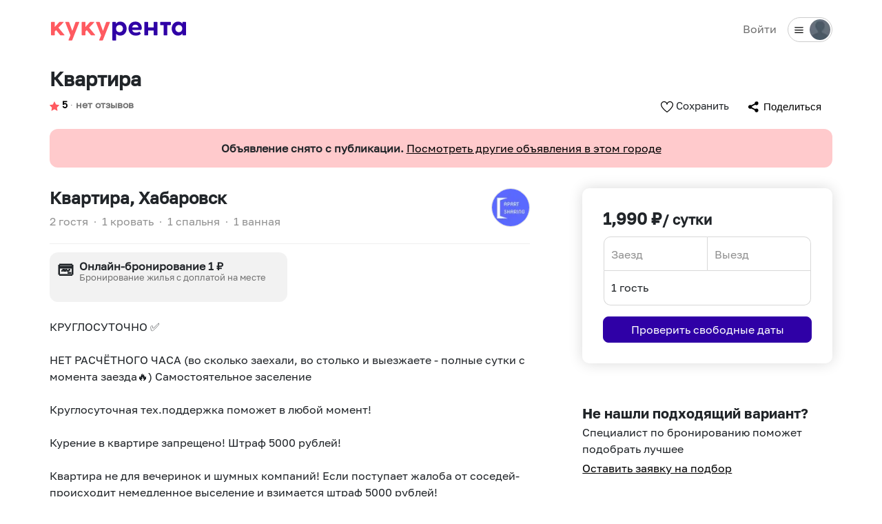

--- FILE ---
content_type: text/html; charset=utf-8
request_url: https://qqrenta.ru/rooms/7745
body_size: 9982
content:
<!DOCTYPE html><html lang="ru"><head><meta charSet="utf-8"/><meta name="viewport" content="width=device-width"/><link rel="icon" href="/images/favicons/favicon.ico" sizes="any"/><link rel="icon" href="/images/favicons/icon.svg" type="image/svg+xml"/><link rel="apple-touch-icon" href="/images/favicons/apple-touch-icon.png"/><link rel="manifest" href="/manifest.webmanifest"/><link rel="yandex-tableau-widget" href="/tableau.json"/><title>Квартира — Хабаровск, ул Краснореченская, д 207, объявление 7745 — Кукурента</title><meta name="robots" content="index,follow"/><meta name="description" content="Квартира — 1990 руб/сутки. Хабаровск. Оценка 5.0, отзывы, фото. ID 7745. КРУГЛОСУТОЧНО ✅  НЕТ РАСЧЁТНОГО ЧАСА (во сколько заехали, во столько и выезжаете - полные сутки с момента заезда🔥) Самостоятельное заселение   Круглосуточная тех.поддержка поможет в любой момент! ..."/><meta property="og:title" content="Квартира — Хабаровск, ул Краснореченская, д 207, объявление 7745 — Кукурента"/><meta property="og:description" content="Квартира — 1990 руб/сутки. Хабаровск. Оценка 5.0, отзывы, фото. ID 7745. КРУГЛОСУТОЧНО ✅  НЕТ РАСЧЁТНОГО ЧАСА (во сколько заехали, во столько и выезжаете - полные сутки с момента заезда🔥) Самостоятельное заселение   Круглосуточная тех.поддержка поможет в любой момент! ..."/><meta property="og:url" content="https://qqrenta.ru/rooms/7745"/><meta property="og:image"/><meta property="og:site_name" content="Кукурента"/><link rel="canonical" href="https://qqrenta.ru/rooms/7745"/><meta name="next-head-count" content="16"/><link rel="preconnect" href="https://fonts.googleapis.com"/><link rel="preconnect" href="https://fonts.gstatic.com" crossorigin="anonymous"/><link rel="stylesheet" href="https://cdn.jsdelivr.net/npm/bootstrap@5.3.2/dist/css/bootstrap.min.css" integrity="sha384-T3c6CoIi6uLrA9TneNEoa7RxnatzjcDSCmG1MXxSR1GAsXEV/Dwwykc2MPK8M2HN" crossorigin="anonymous"/><link data-next-font="" rel="preconnect" href="/" crossorigin="anonymous"/><link rel="preload" href="/_next/static/css/f69f4cc2e58fed80.css" as="style"/><link rel="stylesheet" href="/_next/static/css/f69f4cc2e58fed80.css" data-n-g=""/><link rel="preload" href="/_next/static/css/bd8109712aba7de0.css" as="style"/><link rel="stylesheet" href="/_next/static/css/bd8109712aba7de0.css" data-n-p=""/><noscript data-n-css=""></noscript><script defer="" nomodule="" src="/_next/static/chunks/polyfills-c67a75d1b6f99dc8.js"></script><script src="/_next/static/chunks/webpack-9f42aaa27ef8911a.js" defer=""></script><script src="/_next/static/chunks/framework-314c182fa7e2bf37.js" defer=""></script><script src="/_next/static/chunks/main-e156089bdcf61c0b.js" defer=""></script><script src="/_next/static/chunks/pages/_app-1eded2035b19c5d9.js" defer=""></script><script src="/_next/static/chunks/2962-a0d6e9e71e10b8ff.js" defer=""></script><script src="/_next/static/chunks/6112-fd902a632720655f.js" defer=""></script><script src="/_next/static/chunks/8183-859b2df9b67c3d58.js" defer=""></script><script src="/_next/static/chunks/2412-b4d86811042784ee.js" defer=""></script><script src="/_next/static/chunks/8056-02be908bb2e2fac9.js" defer=""></script><script src="/_next/static/chunks/5464-0cb41bdf510302b8.js" defer=""></script><script src="/_next/static/chunks/pages/rooms/%5Bslug%5D-13a93580f91660bd.js" defer=""></script><script src="/_next/static/OUEMOORv4WTydIjGbFYAu/_buildManifest.js" defer=""></script><script src="/_next/static/OUEMOORv4WTydIjGbFYAu/_ssgManifest.js" defer=""></script></head><body><div id="__next"><div><nav class="    navbar navbar-expand navbar-light"><div class="  container-xl"><span class="navbar-brand"><a href="/"><img alt="logo" loading="lazy" width="200" height="28" decoding="async" data-nimg="1" class="logo__main" style="color:transparent" src="/images/logo.svg"/><img alt="logo" loading="lazy" width="200" height="28" decoding="async" data-nimg="1" class="logo__main-sm " style="color:transparent" src="/images/logo-sm.svg"/></a></span><button type="button" aria-label="Toggle navigation" class="navbar-toggler collapsed"><span class="navbar-toggler-icon"></span></button><div class="justify-content-end navbar-collapse collapse"><span class="navbar-text"><div class="d-inline p-2 pe-3 "><a class="noLink small " href="/welcome">Сдать жилье</a></div><div class="d-inline header__menu"><div class="d-inline pe-2 pointer "><img alt="menu" loading="lazy" width="15" height="15" decoding="async" data-nimg="1" style="color:transparent" src="/images/icons/menu.svg"/></div><div class="d-inline pe-0 pointer "><img alt="no-avatar" loading="lazy" width="30" height="30" decoding="async" data-nimg="1" class="img-circle-30" style="color:transparent" srcSet="/_next/image?url=%2Fimages%2Fno-avatar.png&amp;w=32&amp;q=75 1x, /_next/image?url=%2Fimages%2Fno-avatar.png&amp;w=64&amp;q=75 2x" src="/_next/image?url=%2Fimages%2Fno-avatar.png&amp;w=64&amp;q=75"/></div></div></span></div></div></nav><div class="contfull container-xl"><div class="row"><div class="d-none d-md-block mt-4"><div class="col-sm-12"><h1 class="h3 ">Квартира</h1></div><div class="mb-3 col-sm-12"><div class="d-md-flex justify-content-between"><div class="room__data1"><div class="d-inline-block me-1"><div class="small text-dark mb-0"><img alt="star" loading="lazy" width="14" height="14" decoding="async" data-nimg="1" style="color:transparent" src="/images/icons/star.svg"/> <b id="room_rating_top">5.0</b></div></div><div class="d-inline-block me-2"><p class="small mb-0"><span class="me-1">∙</span><b id="room_reviews_top">нет отзывов</b></p></div></div><div class="d-flex"><div class="toWishlistIcon relative me-2"><img alt="like" loading="lazy" width="18" height="18" decoding="async" data-nimg="1" style="color:transparent" src="/images/icons/like.svg"/> <span>Сохранить</span></div><div></div></div></div></div></div><div class="room"><div class="room__notActive__block"><b>Объявление снято с публикации.</b> <a href="/s?city=%D0%A5%D0%B0%D0%B1%D0%B0%D1%80%D0%BE%D0%B2%D1%81%D0%BA">Посмотреть другие объявления в этом городе</a></div><div class="room__gallery "></div><div class="d-md-none"><div class="col-sm-12"></div><div class="col-sm-12"><div class="d-md-flex justify-content-between"><div class="room__data1 mb-1"><div class="d-inline-block me-1"><div class="small text-dark mb-0"><img alt="star" loading="lazy" width="14" height="14" decoding="async" data-nimg="1" style="color:transparent" src="/images/icons/star.svg"/> <b id="room_rating_middle">5.0</b></div></div><div class="d-inline-block me-2"><p class="small mb-0"><span class="me-1">∙</span><b id="room_reviews_middle">0 отзывов</b></p></div></div></div></div><div class="mb-3 col"><div class="d-flex"><div class="pointer relative me-2"><img alt="like" loading="lazy" width="18" height="18" decoding="async" data-nimg="1" style="color:transparent" src="/images/icons/like.svg"/> <span>Сохранить</span></div><div></div></div></div><hr/></div><div class="room__info row"><div class="room__info__main col-lg-8"><div class="d-flex"><div class="room__info__type"><div class=""><h3 class="h4">Квартира<!-- -->, Хабаровск</h3></div><div class="room__info__parameters"><span>2 гостя</span><div class="d-inline pt-2 pb-2 pe-2"></div><span><span class="me-2">∙</span>1 кровать</span><div class="d-inline pt-2 pb-2 pe-2"></div><span><span class="me-2">∙</span>1 спальня</span><div class="d-inline pt-2 pb-2 pe-2"></div><span><span class="me-2">∙</span>1 ванная</span></div></div><div class="room__info__avatar"><div class="asLink"><img alt="Хозяин" loading="lazy" width="56" height="56" decoding="async" data-nimg="1" class="room__info__avatar__user" style="color:transparent" srcSet="/_next/image?url=https%3A%2F%2Fqqrenta.storage.yandexcloud.net%2Favatars%2F4090%2Fa01e7f155f744bec2f7c15c3b430d804.jpg&amp;w=64&amp;q=75 1x, /_next/image?url=https%3A%2F%2Fqqrenta.storage.yandexcloud.net%2Favatars%2F4090%2Fa01e7f155f744bec2f7c15c3b430d804.jpg&amp;w=128&amp;q=75 2x" src="/_next/image?url=https%3A%2F%2Fqqrenta.storage.yandexcloud.net%2Favatars%2F4090%2Fa01e7f155f744bec2f7c15c3b430d804.jpg&amp;w=128&amp;q=75"/></div></div></div><hr/><div class="row g-2 mt-1"><div class="col-md-6"><div class="d-flex flex-row room__params room__params__pay room__params__bigHeight"><div class="me-2"><h4>💳</h4></div><div class=""><p class="text-bold mb-0">Онлайн-бронирование 1 ₽</p><p class="small text-two-line">Бронирование жилья с доплатой на месте</p></div></div></div></div><div class="room__info__description mt-4 "><span>КРУГЛОСУТОЧНО ✅<br /><br />НЕТ РАСЧЁТНОГО ЧАСА (во сколько заехали, во столько и выезжаете - полные сутки с момента заезда🔥) Самостоятельное заселение <br /><br />Круглосуточная тех.поддержка поможет в любой момент!<br /><br />Курение в квартире запрещено! Штраф 5000 рублей!<br /><br />Квартира не для вечеринок и шумных компаний! Если поступает жалоба от соседей-происходит немедленное выселение и взимается штраф 5000 рублей!<br /></span></div><div class="mb-5"><p class="mt-0 text-bold pointer">Показать еще<!-- --> <img alt="rang" loading="lazy" width="12" height="12" decoding="async" data-nimg="1" style="color:transparent" src="/images/icons/rang.svg"/></p></div><hr/><div class="room__info__comfort"><h2 class="h4">Комфорт и удобства</h2><div class="row"><div class="col-sm-6">Холодильник</div><div class="col-sm-6">Стиральная машина</div></div></div></div><div class="col-lg-4"><div class="room__booking d-none d-md-block"><div class="d-flex mb-0"><div><h3 class="h4">1,990<!-- --> ₽<span class="mb-0 mt-1 text-small">/ сутки</span></h3></div></div><div class="search__daterange mt-1"><div class="DateRangePicker DateRangePicker_1"><div><div class="DateRangePickerInput DateRangePickerInput_1"><div class="DateInput DateInput_1"><input class="DateInput_input DateInput_input_1 DateInput_input__readOnly DateInput_input__readOnly_2" aria-label="Заезд" type="text" id="unique_start_date_id" name="unique_start_date_id" placeholder="Заезд" autoComplete="off" readonly="" aria-describedby="DateInput__screen-reader-message-unique_start_date_id" value=""/><p class="DateInput_screenReaderMessage DateInput_screenReaderMessage_1" id="DateInput__screen-reader-message-unique_start_date_id">Navigate forward to interact with the calendar and select a date. Press the question mark key to get the keyboard shortcuts for changing dates.</p></div><div class="DateRangePickerInput_arrow DateRangePickerInput_arrow_1" aria-hidden="true" role="presentation"><svg class="DateRangePickerInput_arrow_svg DateRangePickerInput_arrow_svg_1" focusable="false" viewBox="0 0 1000 1000"><path d="M694 242l249 250c12 11 12 21 1 32L694 773c-5 5-10 7-16 7s-11-2-16-7c-11-11-11-21 0-32l210-210H68c-13 0-23-10-23-23s10-23 23-23h806L662 275c-21-22 11-54 32-33z"></path></svg></div><div class="DateInput DateInput_1"><input class="DateInput_input DateInput_input_1 DateInput_input__readOnly DateInput_input__readOnly_2" aria-label="Выезд" type="text" id="unique_end_date_id" name="unique_end_date_id" placeholder="Выезд" autoComplete="off" readonly="" aria-describedby="DateInput__screen-reader-message-unique_end_date_id" value=""/><p class="DateInput_screenReaderMessage DateInput_screenReaderMessage_1" id="DateInput__screen-reader-message-unique_end_date_id">Navigate backward to interact with the calendar and select a date. Press the question mark key to get the keyboard shortcuts for changing dates.</p></div></div></div></div></div><div class="search__guests"><input placeholder="Гостей" type="text" readonly="" id="guests" class="form-control" value=""/><div class="fader"></div></div><button type="button" class="mt-3 w-100 btn btn-primary">Проверить свободные даты</button></div><div class="mb-5 d-none d-md-block"><div class="text-bold-extra mb-1 h5">Не нашли подходящий вариант?</div><p class="mb-1">Специалист по бронированию поможет подобрать лучшее</p><a href="/request">Оставить заявку на подбор</a></div></div></div><hr/><div class="room__address row"><div class="col-sm-12"><h2 class="h4">Где вы будете жить</h2></div><div class="col-sm-12"></div></div><div></div></div><div id="owner" class="mb-2 row"><div class="col-sm-12"><div class="d-flex"><div class="room__info__avatar me-3"><a target="_blank" href="/users/show/4090"><img alt="хозяин" loading="lazy" width="56" height="56" decoding="async" data-nimg="1" class="room__info__avatar__user" style="color:transparent" srcSet="/_next/image?url=https%3A%2F%2Fqqrenta.storage.yandexcloud.net%2Favatars%2F4090%2Fa01e7f155f744bec2f7c15c3b430d804.jpg&amp;w=64&amp;q=75 1x, /_next/image?url=https%3A%2F%2Fqqrenta.storage.yandexcloud.net%2Favatars%2F4090%2Fa01e7f155f744bec2f7c15c3b430d804.jpg&amp;w=128&amp;q=75 2x" src="/_next/image?url=https%3A%2F%2Fqqrenta.storage.yandexcloud.net%2Favatars%2F4090%2Fa01e7f155f744bec2f7c15c3b430d804.jpg&amp;w=128&amp;q=75"/></a></div><div><div class="mb-0 h4">Хозяин<!-- -->: Максим</div><p class="small">Вступление в сообщество:<!-- --> <!-- -->март<!-- --> <!-- -->2023</p></div></div></div><div class="col-sm-6"><div class="d-inline-block me-3"><p class="mb-0"></p></div></div></div><div class="row"><div class="col-sm-6"><div class="mb-4"><div class="mt-2"><button type="button" class="btn btn-primary">Связаться с хозяином</button></div><div class="mt-3 d-flex flex-row"><div class="pt-1"><img alt="shield" loading="lazy" width="24" height="24" decoding="async" data-nimg="1" class="me-2 mb-2" style="color:transparent" src="/images/icons/shield.svg"/></div><div class=""><p class="small">В целях безопасности не переводите деньги и не общайтесь за пределами сайта или приложения Кукурента.</p></div></div></div></div></div><hr/><div class="mb-0 pt-0"></div><div class="mb-5 pb-5 d-md-none"><div class="h5 text-bold-extra mb-1">Не можете найти подходящий вариант?</div><p class="mb-1">Специалист по бронированию поможет подобрать лучшее</p><a class="btn btn-primary" href="/request">Оставить заявку на подбор</a></div><span id="wishlists"></span></div></div></div></div><script id="__NEXT_DATA__" type="application/json">{"props":{"pageProps":{"room":{"id":7745,"external_uid":"RC131496","user_id":4090,"group_id":1,"type_id":4,"category_id":1,"latitude":"48.449809","longitude":"135.107346","country":"Россия","state":"Хабаровский","full_address":"Хабаровск краснореченская 207","district":null,"microdistrict":null,"complex":null,"city":"Хабаровск","street":"ул Краснореченская, д 207","guests":2,"beds":1,"bedrooms":1,"bathrooms":1,"title":"Квартира","description":"КРУГЛОСУТОЧНО ✅\n\nНЕТ РАСЧЁТНОГО ЧАСА (во сколько заехали, во столько и выезжаете - полные сутки с момента заезда🔥) Самостоятельное заселение \n\nКруглосуточная тех.поддержка поможет в любой момент!\n\nКурение в квартире запрещено! Штраф 5000 рублей!\n\nКвартира не для вечеринок и шумных компаний! Если поступает жалоба от соседей-происходит немедленное выселение и взимается штраф 5000 рублей!\n","price":1990,"petFee":0,"fromGuests":1,"paymentPerGuest":0,"cleaning":null,"minNights":1,"discount_3":0,"discount_7":0,"discount_30":0,"instant":0,"cancellation_policy":"firm","insurance":0,"status":"active","employmentIndex":0,"verification":0,"deleted":"2024-01-05T10:11:22.000Z","amenities":["Холодильник","Стиральная машина"],"photos":[],"external_reviews_counter":null,"external_reviews_rating":null,"external_reviews_localizedCounter":null,"owner":{"id":4090,"uid":"3Fg","first_name":"Максим","phoneIsConfirmed":1,"about":null,"avatar":"https://qqrenta.storage.yandexcloud.net/avatars/4090/a01e7f155f744bec2f7c15c3b430d804.jpg","leader":0,"tariff":1,"created":"2023-03-09T17:19:44.000Z","payout_methods":"individual","tinkoff_id":0,"yandex_id":0,"roomsCount":62,"start":"9 марта 2023","booking_rating":{"confirmed":1,"canceled_owner":0}},"video":null,"category":"Квартира","amenities_list":["fridge","washing_machine"],"additional":{"self":false,"children":false,"smoking":false,"pets":false,"party":false,"camera":false,"carbon_monoxide_detector":false,"smoke_detector":false,"noisy":false},"external_calendars":1,"reviews":{"counter":0,"rating":0,"localizedCounter":"Нет отзывов"},"cashback":{"value":0,"max":0,"total":0,"partners":{"alfabank":false}},"presets":[],"custom_prices":{"2026-01-18":1990,"2026-01-19":1990,"2026-01-20":1990,"2026-01-21":1990,"2026-01-22":1990,"2026-01-23":1990,"2026-01-24":1990,"2026-01-25":1990,"2026-01-26":1990,"2026-01-27":1990,"2026-01-28":1990,"2026-01-29":1990,"2026-01-30":1990,"2026-01-31":1990,"2026-02-01":1990,"2026-02-02":1990,"2026-02-03":1990,"2026-02-04":1990,"2026-02-05":1990,"2026-02-06":1990,"2026-02-07":1990,"2026-02-08":1990,"2026-02-09":1990,"2026-02-10":1990,"2026-02-11":1990,"2026-02-12":1990,"2026-02-13":1990,"2026-02-14":1990,"2026-02-15":1990,"2026-02-16":1990,"2026-02-17":1990,"2026-02-18":1990,"2026-02-19":1990,"2026-02-20":1990,"2026-02-21":1990,"2026-02-22":1990,"2026-02-23":1990,"2026-02-24":1990,"2026-02-25":1990,"2026-02-26":1990,"2026-02-27":1990,"2026-02-28":1990,"2026-03-01":1990,"2026-03-02":1990,"2026-03-03":1990,"2026-03-04":1990,"2026-03-05":1990,"2026-03-06":1990,"2026-03-07":1990,"2026-03-08":1990,"2026-03-09":1990,"2026-03-10":1990,"2026-03-11":1990,"2026-03-12":1990,"2026-03-13":1990,"2026-03-14":1990,"2026-03-15":1990,"2026-03-16":1990,"2026-03-17":1990,"2026-03-18":1990,"2026-03-19":1990,"2026-03-20":1990,"2026-03-21":1990,"2026-03-22":1990,"2026-03-23":1990,"2026-03-24":1990,"2026-03-25":1990,"2026-03-26":1990,"2026-03-27":1990,"2026-03-28":1990,"2026-03-29":1990,"2026-03-30":1990,"2026-03-31":1990,"2026-04-01":1990,"2026-04-02":1990,"2026-04-03":1990,"2026-04-04":1990,"2026-04-05":1990,"2026-04-06":1990,"2026-04-07":1990,"2026-04-08":1990,"2026-04-09":1990,"2026-04-10":1990,"2026-04-11":1990,"2026-04-12":1990,"2026-04-13":1990,"2026-04-14":1990,"2026-04-15":1990,"2026-04-16":1990,"2026-04-17":1990,"2026-04-18":1990,"2026-04-19":1990,"2026-04-20":1990,"2026-04-21":1990,"2026-04-22":1990,"2026-04-23":1990,"2026-04-24":1990,"2026-04-25":1990,"2026-04-26":1990,"2026-04-27":1990,"2026-04-28":1990,"2026-04-29":1990,"2026-04-30":1990,"2026-05-01":1990,"2026-05-02":1990,"2026-05-03":1990,"2026-05-04":1990,"2026-05-05":1990,"2026-05-06":1990,"2026-05-07":1990,"2026-05-08":1990,"2026-05-09":1990,"2026-05-10":1990,"2026-05-11":1990,"2026-05-12":1990,"2026-05-13":1990,"2026-05-14":1990,"2026-05-15":1990,"2026-05-16":1990,"2026-05-17":1990,"2026-05-18":1990,"2026-05-19":1990,"2026-05-20":1990,"2026-05-21":1990,"2026-05-22":1990,"2026-05-23":1990,"2026-05-24":1990,"2026-05-25":1990,"2026-05-26":1990,"2026-05-27":1990,"2026-05-28":1990,"2026-05-29":1990,"2026-05-30":1990,"2026-05-31":1990,"2026-06-01":1990,"2026-06-02":1990,"2026-06-03":1990,"2026-06-04":1990,"2026-06-05":1990,"2026-06-06":1990,"2026-06-07":1990,"2026-06-08":1990,"2026-06-09":1990,"2026-06-10":1990,"2026-06-11":1990,"2026-06-12":1990,"2026-06-13":1990,"2026-06-14":1990,"2026-06-15":1990,"2026-06-16":1990,"2026-06-17":1990,"2026-06-18":1990,"2026-06-19":1990,"2026-06-20":1990,"2026-06-21":1990,"2026-06-22":1990,"2026-06-23":1990,"2026-06-24":1990,"2026-06-25":1990,"2026-06-26":1990,"2026-06-27":1990,"2026-06-28":1990,"2026-06-29":1990,"2026-06-30":1990,"2026-07-01":1990,"2026-07-02":1990,"2026-07-03":1990,"2026-07-04":1990,"2026-07-05":1990,"2026-07-06":1990,"2026-07-07":1990,"2026-07-08":1990,"2026-07-09":1990,"2026-07-10":1990,"2026-07-11":1990,"2026-07-12":1990,"2026-07-13":1990,"2026-07-14":1990,"2026-07-15":1990,"2026-07-16":1990,"2026-07-17":1990,"2026-07-18":1990,"2026-07-19":1990,"2026-07-20":1990,"2026-07-21":1990,"2026-07-22":1990,"2026-07-23":1990,"2026-07-24":1990,"2026-07-25":1990,"2026-07-26":1990,"2026-07-27":1990,"2026-07-28":1990,"2026-07-29":1990,"2026-07-30":1990,"2026-07-31":1990,"2026-08-01":1990,"2026-08-02":1990,"2026-08-03":1990,"2026-08-04":1990,"2026-08-05":1990,"2026-08-06":1990,"2026-08-07":1990,"2026-08-08":1990,"2026-08-09":1990,"2026-08-10":1990,"2026-08-11":1990,"2026-08-12":1990,"2026-08-13":1990,"2026-08-14":1990,"2026-08-15":1990,"2026-08-16":1990,"2026-08-17":1990,"2026-08-18":1990,"2026-08-19":1990,"2026-08-20":1990,"2026-08-21":1990,"2026-08-22":1990,"2026-08-23":1990,"2026-08-24":1990,"2026-08-25":1990,"2026-08-26":1990,"2026-08-27":1990,"2026-08-28":1990,"2026-08-29":1990,"2026-08-30":1990,"2026-08-31":1990,"2026-09-01":1990,"2026-09-02":1990,"2026-09-03":1990,"2026-09-04":1990,"2026-09-05":1990,"2026-09-06":1990,"2026-09-07":1990,"2026-09-08":1990,"2026-09-09":1990,"2026-09-10":1990,"2026-09-11":1990,"2026-09-12":1990,"2026-09-13":1990,"2026-09-14":1990,"2026-09-15":1990,"2026-09-16":1990,"2026-09-17":1990,"2026-09-18":1990,"2026-09-19":1990,"2026-09-20":1990,"2026-09-21":1990,"2026-09-22":1990,"2026-09-23":1990,"2026-09-24":1990,"2026-09-25":1990,"2026-09-26":1990,"2026-09-27":1990,"2026-09-28":1990,"2026-09-29":1990,"2026-09-30":1990,"2026-10-01":1990,"2026-10-02":1990,"2026-10-03":1990,"2026-10-04":1990,"2026-10-05":1990,"2026-10-06":1990,"2026-10-07":1990,"2026-10-08":1990,"2026-10-09":1990,"2026-10-10":1990,"2026-10-11":1990,"2026-10-12":1990,"2026-10-13":1990,"2026-10-14":1990,"2026-10-15":1990,"2026-10-16":1990,"2026-10-17":1990,"2026-10-18":1990,"2026-10-19":1990,"2026-10-20":1990,"2026-10-21":1990,"2026-10-22":1990,"2026-10-23":1990,"2026-10-24":1990,"2026-10-25":1990,"2026-10-26":1990,"2026-10-27":1990,"2026-10-28":1990,"2026-10-29":1990,"2026-10-30":1990,"2026-10-31":1990,"2026-11-01":1990,"2026-11-02":1990,"2026-11-03":1990,"2026-11-04":1990,"2026-11-05":1990,"2026-11-06":1990,"2026-11-07":1990,"2026-11-08":1990,"2026-11-09":1990,"2026-11-10":1990,"2026-11-11":1990,"2026-11-12":1990,"2026-11-13":1990,"2026-11-14":1990,"2026-11-15":1990,"2026-11-16":1990,"2026-11-17":1990,"2026-11-18":1990,"2026-11-19":1990,"2026-11-20":1990,"2026-11-21":1990,"2026-11-22":1990,"2026-11-23":1990,"2026-11-24":1990,"2026-11-25":1990,"2026-11-26":1990,"2026-11-27":1990,"2026-11-28":1990,"2026-11-29":1990,"2026-11-30":1990,"2026-12-01":1990,"2026-12-02":1990,"2026-12-03":1990,"2026-12-04":1990,"2026-12-05":1990,"2026-12-06":1990,"2026-12-07":1990,"2026-12-08":1990,"2026-12-09":1990,"2026-12-10":1990,"2026-12-11":1990,"2026-12-12":1990,"2026-12-13":1990,"2026-12-14":1990,"2026-12-15":1990,"2026-12-16":1990,"2026-12-17":1990,"2026-12-18":1990,"2026-12-19":1990,"2026-12-20":1990,"2026-12-21":1990,"2026-12-22":1990,"2026-12-23":1990,"2026-12-24":1990,"2026-12-25":1990,"2026-12-26":1990,"2026-12-27":1990,"2026-12-28":1990,"2026-12-29":1990,"2026-12-30":1990,"2026-12-31":1990,"2027-01-01":1990,"2027-01-02":1990,"2027-01-03":1990,"2027-01-04":1990,"2027-01-05":1990,"2027-01-06":1990,"2027-01-07":1990,"2027-01-08":1990,"2027-01-09":1990,"2027-01-10":1990,"2027-01-11":1990,"2027-01-12":1990,"2027-01-13":1990,"2027-01-14":1990,"2027-01-15":1990,"2027-01-16":1990,"2027-01-17":1990,"2027-01-18":1990},"custom_nights":{"2026-01-18":1,"2026-01-19":1,"2026-01-20":1,"2026-01-21":1,"2026-01-22":1,"2026-01-23":1,"2026-01-24":1,"2026-01-25":1,"2026-01-26":1,"2026-01-27":1,"2026-01-28":1,"2026-01-29":1,"2026-01-30":1,"2026-01-31":1,"2026-02-01":1,"2026-02-02":1,"2026-02-03":1,"2026-02-04":1,"2026-02-05":1,"2026-02-06":1,"2026-02-07":1,"2026-02-08":1,"2026-02-09":1,"2026-02-10":1,"2026-02-11":1,"2026-02-12":1,"2026-02-13":1,"2026-02-14":1,"2026-02-15":1,"2026-02-16":1,"2026-02-17":1,"2026-02-18":1,"2026-02-19":1,"2026-02-20":1,"2026-02-21":1,"2026-02-22":1,"2026-02-23":1,"2026-02-24":1,"2026-02-25":1,"2026-02-26":1,"2026-02-27":1,"2026-02-28":1,"2026-03-01":1,"2026-03-02":1,"2026-03-03":1,"2026-03-04":1,"2026-03-05":1,"2026-03-06":1,"2026-03-07":1,"2026-03-08":1,"2026-03-09":1,"2026-03-10":1,"2026-03-11":1,"2026-03-12":1,"2026-03-13":1,"2026-03-14":1,"2026-03-15":1,"2026-03-16":1,"2026-03-17":1,"2026-03-18":1,"2026-03-19":1,"2026-03-20":1,"2026-03-21":1,"2026-03-22":1,"2026-03-23":1,"2026-03-24":1,"2026-03-25":1,"2026-03-26":1,"2026-03-27":1,"2026-03-28":1,"2026-03-29":1,"2026-03-30":1,"2026-03-31":1,"2026-04-01":1,"2026-04-02":1,"2026-04-03":1,"2026-04-04":1,"2026-04-05":1,"2026-04-06":1,"2026-04-07":1,"2026-04-08":1,"2026-04-09":1,"2026-04-10":1,"2026-04-11":1,"2026-04-12":1,"2026-04-13":1,"2026-04-14":1,"2026-04-15":1,"2026-04-16":1,"2026-04-17":1,"2026-04-18":1,"2026-04-19":1,"2026-04-20":1,"2026-04-21":1,"2026-04-22":1,"2026-04-23":1,"2026-04-24":1,"2026-04-25":1,"2026-04-26":1,"2026-04-27":1,"2026-04-28":1,"2026-04-29":1,"2026-04-30":1,"2026-05-01":1,"2026-05-02":1,"2026-05-03":1,"2026-05-04":1,"2026-05-05":1,"2026-05-06":1,"2026-05-07":1,"2026-05-08":1,"2026-05-09":1,"2026-05-10":1,"2026-05-11":1,"2026-05-12":1,"2026-05-13":1,"2026-05-14":1,"2026-05-15":1,"2026-05-16":1,"2026-05-17":1,"2026-05-18":1,"2026-05-19":1,"2026-05-20":1,"2026-05-21":1,"2026-05-22":1,"2026-05-23":1,"2026-05-24":1,"2026-05-25":1,"2026-05-26":1,"2026-05-27":1,"2026-05-28":1,"2026-05-29":1,"2026-05-30":1,"2026-05-31":1,"2026-06-01":1,"2026-06-02":1,"2026-06-03":1,"2026-06-04":1,"2026-06-05":1,"2026-06-06":1,"2026-06-07":1,"2026-06-08":1,"2026-06-09":1,"2026-06-10":1,"2026-06-11":1,"2026-06-12":1,"2026-06-13":1,"2026-06-14":1,"2026-06-15":1,"2026-06-16":1,"2026-06-17":1,"2026-06-18":1,"2026-06-19":1,"2026-06-20":1,"2026-06-21":1,"2026-06-22":1,"2026-06-23":1,"2026-06-24":1,"2026-06-25":1,"2026-06-26":1,"2026-06-27":1,"2026-06-28":1,"2026-06-29":1,"2026-06-30":1,"2026-07-01":1,"2026-07-02":1,"2026-07-03":1,"2026-07-04":1,"2026-07-05":1,"2026-07-06":1,"2026-07-07":1,"2026-07-08":1,"2026-07-09":1,"2026-07-10":1,"2026-07-11":1,"2026-07-12":1,"2026-07-13":1,"2026-07-14":1,"2026-07-15":1,"2026-07-16":1,"2026-07-17":1,"2026-07-18":1,"2026-07-19":1,"2026-07-20":1,"2026-07-21":1,"2026-07-22":1,"2026-07-23":1,"2026-07-24":1,"2026-07-25":1,"2026-07-26":1,"2026-07-27":1,"2026-07-28":1,"2026-07-29":1,"2026-07-30":1,"2026-07-31":1,"2026-08-01":1,"2026-08-02":1,"2026-08-03":1,"2026-08-04":1,"2026-08-05":1,"2026-08-06":1,"2026-08-07":1,"2026-08-08":1,"2026-08-09":1,"2026-08-10":1,"2026-08-11":1,"2026-08-12":1,"2026-08-13":1,"2026-08-14":1,"2026-08-15":1,"2026-08-16":1,"2026-08-17":1,"2026-08-18":1,"2026-08-19":1,"2026-08-20":1,"2026-08-21":1,"2026-08-22":1,"2026-08-23":1,"2026-08-24":1,"2026-08-25":1,"2026-08-26":1,"2026-08-27":1,"2026-08-28":1,"2026-08-29":1,"2026-08-30":1,"2026-08-31":1,"2026-09-01":1,"2026-09-02":1,"2026-09-03":1,"2026-09-04":1,"2026-09-05":1,"2026-09-06":1,"2026-09-07":1,"2026-09-08":1,"2026-09-09":1,"2026-09-10":1,"2026-09-11":1,"2026-09-12":1,"2026-09-13":1,"2026-09-14":1,"2026-09-15":1,"2026-09-16":1,"2026-09-17":1,"2026-09-18":1,"2026-09-19":1,"2026-09-20":1,"2026-09-21":1,"2026-09-22":1,"2026-09-23":1,"2026-09-24":1,"2026-09-25":1,"2026-09-26":1,"2026-09-27":1,"2026-09-28":1,"2026-09-29":1,"2026-09-30":1,"2026-10-01":1,"2026-10-02":1,"2026-10-03":1,"2026-10-04":1,"2026-10-05":1,"2026-10-06":1,"2026-10-07":1,"2026-10-08":1,"2026-10-09":1,"2026-10-10":1,"2026-10-11":1,"2026-10-12":1,"2026-10-13":1,"2026-10-14":1,"2026-10-15":1,"2026-10-16":1,"2026-10-17":1,"2026-10-18":1,"2026-10-19":1,"2026-10-20":1,"2026-10-21":1,"2026-10-22":1,"2026-10-23":1,"2026-10-24":1,"2026-10-25":1,"2026-10-26":1,"2026-10-27":1,"2026-10-28":1,"2026-10-29":1,"2026-10-30":1,"2026-10-31":1,"2026-11-01":1,"2026-11-02":1,"2026-11-03":1,"2026-11-04":1,"2026-11-05":1,"2026-11-06":1,"2026-11-07":1,"2026-11-08":1,"2026-11-09":1,"2026-11-10":1,"2026-11-11":1,"2026-11-12":1,"2026-11-13":1,"2026-11-14":1,"2026-11-15":1,"2026-11-16":1,"2026-11-17":1,"2026-11-18":1,"2026-11-19":1,"2026-11-20":1,"2026-11-21":1,"2026-11-22":1,"2026-11-23":1,"2026-11-24":1,"2026-11-25":1,"2026-11-26":1,"2026-11-27":1,"2026-11-28":1,"2026-11-29":1,"2026-11-30":1,"2026-12-01":1,"2026-12-02":1,"2026-12-03":1,"2026-12-04":1,"2026-12-05":1,"2026-12-06":1,"2026-12-07":1,"2026-12-08":1,"2026-12-09":1,"2026-12-10":1,"2026-12-11":1,"2026-12-12":1,"2026-12-13":1,"2026-12-14":1,"2026-12-15":1,"2026-12-16":1,"2026-12-17":1,"2026-12-18":1,"2026-12-19":1,"2026-12-20":1,"2026-12-21":1,"2026-12-22":1,"2026-12-23":1,"2026-12-24":1,"2026-12-25":1,"2026-12-26":1,"2026-12-27":1,"2026-12-28":1,"2026-12-29":1,"2026-12-30":1,"2026-12-31":1,"2027-01-01":1,"2027-01-02":1,"2027-01-03":1,"2027-01-04":1,"2027-01-05":1,"2027-01-06":1,"2027-01-07":1,"2027-01-08":1,"2027-01-09":1,"2027-01-10":1,"2027-01-11":1,"2027-01-12":1,"2027-01-13":1,"2027-01-14":1,"2027-01-15":1,"2027-01-16":1,"2027-01-17":1,"2027-01-18":1},"blockedDates":[],"highlightedDates":[],"globalDiscount":true,"cityIn":"Хабаровске"},"photos":[],"user":{}},"__N_SSP":true},"page":"/rooms/[slug]","query":{"slug":"7745"},"buildId":"OUEMOORv4WTydIjGbFYAu","isFallback":false,"isExperimentalCompile":false,"gssp":true,"locale":"ru","locales":["ru"],"defaultLocale":"ru","scriptLoader":[]}</script><span id="tidBtn"></span><script async="" src="https://cdn.jsdelivr.net/npm/bootstrap@5.3.2/dist/js/bootstrap.min.js" integrity="sha384-BBtl+eGJRgqQAUMxJ7pMwbEyER4l1g+O15P+16Ep7Q9Q+zqX6gSbd85u4mG4QzX+" crossorigin="anonymous"></script><noscript><div><img src="https://mc.yandex.ru/watch/88145905" style="position:absolute;left:-9999px" alt=""/></div></noscript><script async="" src="https://www.googletagmanager.com/gtag/js?id=G-26CF8LG5D1"></script><script>
                        setTimeout(function(){
                            window.dataLayer = window.dataLayer || [];
                            function gtag() { dataLayer.push(arguments); }
                            gtag('js', new Date());
                            gtag('config', 'G-26CF8LG5D1');
                        }, 5000);
                        </script><script>
                        let timerLoad = 0;
                        if ( window.location.pathname === '/'){
                            timerLoad = 5000;
                        }
                        setTimeout(function(){
                            var s=document.createElement('script');
                            s.src='https://api-maps.yandex.ru/2.1/?apikey=bde00d2a-cac4-49af-97a9-41b8d884ed0a&lang=ru_RU';
                            var h=document.getElementsByTagName('script')[0];
                            h.parentNode.insertBefore(s,h);
                        }, timerLoad);
                        </script><script>
                        setTimeout(function(){
                            (function (m, e, t, r, i, k, a) {
                                m[i] = m[i] || function () { (m[i].a = m[i].a || []).push(arguments) };
                                m[i].l = 1 * new Date();
                                for (var j = 0; j < document.scripts.length; j++) { if (document.scripts[j].src === r) { return; } }
                                k = e.createElement(t), a = e.getElementsByTagName(t)[0], k.async = 1, k.src = r, a.parentNode.insertBefore(k, a)
                            })
                                (window, document, "script", "https://mc.yandex.ru/metrika/tag.js", "ym");
                    
                                
                                    ym(88145905, "init", {
                                        clickmap: true,
                                        trackLinks: true,
                                        accurateTrackBounce: true,
                                        webvisor: true,
                                        ecommerce: "dataLayer"
                                    });
                        }, 3000);
              </script><script>
                        !function () { var t = document.createElement("script"); t.type = "text/javascript", t.async = !0, t.src = 'https://vk.com/js/api/openapi.js?169', t.onload = function () { VK.Retargeting.Init("VK-RTRG-1331048-b68jX"), VK.Retargeting.Hit() }, document.head.appendChild(t) }();
                        </script><noscript><img src="https://vk.com/rtrg?p=VK-RTRG-1331048-b68jX" alt=""/></noscript><script>
                        (function init100vh() {
                            function setHeight() {
                                var vh = window.innerHeight * 0.01;
                                document.documentElement.style.setProperty('--vh', vh + 'px');
                            }
                            setHeight();
                            window.addEventListener('resize', setHeight);
                        })();
                        </script><script>
                        var _tmr = window._tmr || (window._tmr = []);
                        var match = document.cookie.match('(?:^|;)\s*_ym_uid=([^;]*)');
                        let clientID = (match) ? decodeURIComponent(match[1]) : "NONE";
                        _tmr.push({id: "3317993", type: "pageView", start: (new Date()).getTime(), pid: clientID});
                        (function (d, w, id) {
                        if (d.getElementById(id)) return;
                        var ts = d.createElement("script"); ts.type = "text/javascript"; ts.async = true; ts.id = id;
                        ts.src = "https://top-fwz1.mail.ru/js/code.js";
                        var f = function () {var s = d.getElementsByTagName("script")[0]; s.parentNode.insertBefore(ts, s);};
                        if (w.opera == "[object Opera]") { d.addEventListener("DOMContentLoaded", f, false); } else { f(); }
                        })(document, window, "tmr-code");
                        </script><noscript><div><img src="https://top-fwz1.mail.ru/counter?id=3317993;js=na" alt="Top.Mail.Ru"/></div></noscript><script async="" src="https://sso-forms-prod.t-static.ru/tid/widget.js"></script><script>
                        setTimeout(() => {
                        const tidSdk = new TidSDK({
                            redirectUri: 'https://qqrenta.ru/account-settings/personal-info',
                            responseType: 'code',
                            scopeParameters: '',
                            clientId: 'tid_QQRenta',
                            state: 'tid-qq'
                        });
                
                        tidSdk.addNotification({
                            triggers: {
                              click: {
                                isActive: true,
                                element: '#tidBtn',
                              },
                              pageLoad: {
                                isActive: false,
                                delay: 300000,
                              }, 
                              scroll: {
                                isActive: false,
                                offsetY: 10,
                              },
                            },
                            place: 'bottom-right',
                            recognized: true,
                            zIndex: 444,
                            //target: '_blank',
                        });
                    }, 60000);
                        </script><script async="" src="https://www.artfut.com/static/tagtag.min.js?campaign_code=b69e1f463c"></script><script>
                            // имя cookie для хранения источника
                            // если используется другое имя, укажите его
                            var cookie_name = 'deduplication_cookie';
                            // число дней жизни cookie
                            var days_to_store = 90;
                            // ожидаемое значение deduplication_cookie для Admitad
                            var deduplication_cookie_value = 'admitad';
                            // имя GET-параметра для дедупликации
                            // если у вас используется другой параметр, укажите его имя
                            var channel_name = 'utm_source';
                            // функция для получения источника из GET параметра
                            getSourceParamFromUri = function () {
                            var pattern = channel_name + '=([^&]+)';
                            var re = new RegExp(pattern);
                            return (re.exec(document.location.search) || [])[1] || '';
                            };
                            // функция для получения источника из cookie с именем cookie_name
                            getSourceCookie = function () {
                            var matches = document.cookie.match(new RegExp(
                                '(?:^|; )' + cookie_name.replace(/([.$?*|{}()[]\/+^])/g, '\$1') + '=([^;]*)'
                            ));
                            return matches ? decodeURIComponent(matches[1]) : undefined;
                            };
                            // функция для записи источника в cookie с именем cookie_name
                            setSourceCookie = function () {
                            var param = getSourceParamFromUri();
                            if (!param) { return; }
                            var period = days_to_store * 60 * 60 * 24 * 1000; // в секундах
                            var expiresDate = new Date((period) + +new Date);
                            var cookieString = cookie_name + '=' + param + '; path=/; expires=' + expiresDate.toGMTString();
                            document.cookie = cookieString;
                            document.cookie = cookieString + '; domain=.' + location.host;
                            };
                            // запись cookie
                            setSourceCookie();</script></body></html>

--- FILE ---
content_type: text/css; charset=UTF-8
request_url: https://qqrenta.ru/_next/static/css/f69f4cc2e58fed80.css
body_size: 56637
content:
/*!
 * Bootstrap  v5.3.2 (https://getbootstrap.com/)
 * Copyright 2011-2023 The Bootstrap Authors
 * Licensed under MIT (https://github.com/twbs/bootstrap/blob/main/LICENSE)
 */:root,[data-bs-theme=light]{--bs-primary:#0d6efd;--bs-secondary:#6c757d;--bs-success:#198754;--bs-info:#0dcaf0;--bs-warning:#ffc107;--bs-danger:#dc3545;--bs-light:#f8f9fa;--bs-dark:#212529}@media(min-width:1400px){.container,.container-lg,.container-md,.container-sm,.container-xl,.container-xxl{max-width:1320px}}.btn-primary{--bs-btn-bg:#0d6efd;--bs-btn-border-color:#0d6efd;--bs-btn-hover-bg:#0b5ed7;--bs-btn-hover-border-color:#0a58ca;--bs-btn-focus-shadow-rgb:49,132,253;--bs-btn-active-bg:#0a58ca;--bs-btn-active-border-color:#0a53be;--bs-btn-disabled-bg:#0d6efd;--bs-btn-disabled-border-color:#0d6efd}.btn-secondary{--bs-btn-color:#fff;--bs-btn-bg:#6c757d;--bs-btn-border-color:#6c757d;--bs-btn-hover-color:#fff;--bs-btn-hover-bg:#5c636a;--bs-btn-hover-border-color:#565e64;--bs-btn-focus-shadow-rgb:130,138,145;--bs-btn-active-color:#fff;--bs-btn-active-bg:#565e64;--bs-btn-active-border-color:#51585e;--bs-btn-active-shadow:inset 0 3px 5px rgba(0,0,0,.125);--bs-btn-disabled-color:#fff;--bs-btn-disabled-bg:#6c757d;--bs-btn-disabled-border-color:#6c757d}.btn-success{--bs-btn-color:#fff;--bs-btn-bg:#198754;--bs-btn-border-color:#198754;--bs-btn-hover-color:#fff;--bs-btn-hover-bg:#157347;--bs-btn-hover-border-color:#146c43;--bs-btn-focus-shadow-rgb:60,153,110;--bs-btn-active-color:#fff;--bs-btn-active-bg:#146c43;--bs-btn-active-border-color:#13653f;--bs-btn-active-shadow:inset 0 3px 5px rgba(0,0,0,.125);--bs-btn-disabled-color:#fff;--bs-btn-disabled-bg:#198754;--bs-btn-disabled-border-color:#198754}.btn-info{--bs-btn-color:#000;--bs-btn-bg:#0dcaf0;--bs-btn-border-color:#0dcaf0;--bs-btn-hover-color:#000;--bs-btn-hover-bg:#31d2f2;--bs-btn-hover-border-color:#25cff2;--bs-btn-focus-shadow-rgb:11,172,204;--bs-btn-active-color:#000;--bs-btn-active-bg:#3dd5f3;--bs-btn-active-border-color:#25cff2;--bs-btn-active-shadow:inset 0 3px 5px rgba(0,0,0,.125);--bs-btn-disabled-color:#000;--bs-btn-disabled-bg:#0dcaf0;--bs-btn-disabled-border-color:#0dcaf0}.btn-warning{--bs-btn-color:#000;--bs-btn-bg:#ffc107;--bs-btn-border-color:#ffc107;--bs-btn-hover-color:#000;--bs-btn-hover-bg:#ffca2c;--bs-btn-hover-border-color:#ffc720;--bs-btn-focus-shadow-rgb:217,164,6;--bs-btn-active-color:#000;--bs-btn-active-bg:#ffcd39;--bs-btn-active-border-color:#ffc720;--bs-btn-active-shadow:inset 0 3px 5px rgba(0,0,0,.125);--bs-btn-disabled-color:#000;--bs-btn-disabled-bg:#ffc107;--bs-btn-disabled-border-color:#ffc107}.btn-danger{--bs-btn-color:#fff;--bs-btn-bg:#dc3545;--bs-btn-border-color:#dc3545;--bs-btn-hover-color:#fff;--bs-btn-hover-bg:#bb2d3b;--bs-btn-hover-border-color:#b02a37;--bs-btn-focus-shadow-rgb:225,83,97;--bs-btn-active-color:#fff;--bs-btn-active-bg:#b02a37;--bs-btn-active-border-color:#a52834;--bs-btn-active-shadow:inset 0 3px 5px rgba(0,0,0,.125);--bs-btn-disabled-color:#fff;--bs-btn-disabled-bg:#dc3545;--bs-btn-disabled-border-color:#dc3545}.btn-light{--bs-btn-color:#000;--bs-btn-bg:#f8f9fa;--bs-btn-border-color:#f8f9fa;--bs-btn-hover-color:#000;--bs-btn-hover-bg:#d3d4d5;--bs-btn-hover-border-color:#c6c7c8;--bs-btn-focus-shadow-rgb:211,212,213;--bs-btn-active-color:#000;--bs-btn-active-bg:#c6c7c8;--bs-btn-active-border-color:#babbbc;--bs-btn-active-shadow:inset 0 3px 5px rgba(0,0,0,.125);--bs-btn-disabled-color:#000;--bs-btn-disabled-bg:#f8f9fa;--bs-btn-disabled-border-color:#f8f9fa}.btn-dark{--bs-btn-color:#fff;--bs-btn-bg:#212529;--bs-btn-border-color:#212529;--bs-btn-hover-color:#fff;--bs-btn-hover-bg:#424649;--bs-btn-hover-border-color:#373b3e;--bs-btn-focus-shadow-rgb:66,70,73;--bs-btn-active-color:#fff;--bs-btn-active-bg:#4d5154;--bs-btn-active-border-color:#373b3e;--bs-btn-active-shadow:inset 0 3px 5px rgba(0,0,0,.125);--bs-btn-disabled-color:#fff;--bs-btn-disabled-bg:#212529;--bs-btn-disabled-border-color:#212529}.btn-outline-primary{--bs-btn-color:#0d6efd;--bs-btn-border-color:#0d6efd;--bs-btn-hover-bg:#0d6efd;--bs-btn-hover-border-color:#0d6efd;--bs-btn-focus-shadow-rgb:13,110,253;--bs-btn-active-bg:#0d6efd;--bs-btn-active-border-color:#0d6efd;--bs-btn-disabled-color:#0d6efd;--bs-btn-disabled-border-color:#0d6efd}.btn-outline-secondary{--bs-btn-color:#6c757d;--bs-btn-border-color:#6c757d;--bs-btn-hover-color:#fff;--bs-btn-hover-bg:#6c757d;--bs-btn-hover-border-color:#6c757d;--bs-btn-focus-shadow-rgb:108,117,125;--bs-btn-active-color:#fff;--bs-btn-active-bg:#6c757d;--bs-btn-active-border-color:#6c757d;--bs-btn-active-shadow:inset 0 3px 5px rgba(0,0,0,.125);--bs-btn-disabled-color:#6c757d;--bs-btn-disabled-bg:transparent;--bs-btn-disabled-border-color:#6c757d;--bs-gradient:none}.btn-outline-success{--bs-btn-color:#198754;--bs-btn-border-color:#198754;--bs-btn-hover-color:#fff;--bs-btn-hover-bg:#198754;--bs-btn-hover-border-color:#198754;--bs-btn-focus-shadow-rgb:25,135,84;--bs-btn-active-color:#fff;--bs-btn-active-bg:#198754;--bs-btn-active-border-color:#198754;--bs-btn-active-shadow:inset 0 3px 5px rgba(0,0,0,.125);--bs-btn-disabled-color:#198754;--bs-btn-disabled-bg:transparent;--bs-btn-disabled-border-color:#198754;--bs-gradient:none}.btn-outline-info{--bs-btn-color:#0dcaf0;--bs-btn-border-color:#0dcaf0;--bs-btn-hover-color:#000;--bs-btn-hover-bg:#0dcaf0;--bs-btn-hover-border-color:#0dcaf0;--bs-btn-focus-shadow-rgb:13,202,240;--bs-btn-active-color:#000;--bs-btn-active-bg:#0dcaf0;--bs-btn-active-border-color:#0dcaf0;--bs-btn-active-shadow:inset 0 3px 5px rgba(0,0,0,.125);--bs-btn-disabled-color:#0dcaf0;--bs-btn-disabled-bg:transparent;--bs-btn-disabled-border-color:#0dcaf0;--bs-gradient:none}.btn-outline-warning{--bs-btn-color:#ffc107;--bs-btn-border-color:#ffc107;--bs-btn-hover-color:#000;--bs-btn-hover-bg:#ffc107;--bs-btn-hover-border-color:#ffc107;--bs-btn-focus-shadow-rgb:255,193,7;--bs-btn-active-color:#000;--bs-btn-active-bg:#ffc107;--bs-btn-active-border-color:#ffc107;--bs-btn-active-shadow:inset 0 3px 5px rgba(0,0,0,.125);--bs-btn-disabled-color:#ffc107;--bs-btn-disabled-bg:transparent;--bs-btn-disabled-border-color:#ffc107;--bs-gradient:none}.btn-outline-danger{--bs-btn-color:#dc3545;--bs-btn-border-color:#dc3545;--bs-btn-hover-color:#fff;--bs-btn-hover-bg:#dc3545;--bs-btn-hover-border-color:#dc3545;--bs-btn-focus-shadow-rgb:220,53,69;--bs-btn-active-color:#fff;--bs-btn-active-bg:#dc3545;--bs-btn-active-border-color:#dc3545;--bs-btn-active-shadow:inset 0 3px 5px rgba(0,0,0,.125);--bs-btn-disabled-color:#dc3545;--bs-btn-disabled-bg:transparent;--bs-btn-disabled-border-color:#dc3545;--bs-gradient:none}.btn-outline-light{--bs-btn-color:#f8f9fa;--bs-btn-border-color:#f8f9fa;--bs-btn-hover-color:#000;--bs-btn-hover-bg:#f8f9fa;--bs-btn-hover-border-color:#f8f9fa;--bs-btn-focus-shadow-rgb:248,249,250;--bs-btn-active-color:#000;--bs-btn-active-bg:#f8f9fa;--bs-btn-active-border-color:#f8f9fa;--bs-btn-active-shadow:inset 0 3px 5px rgba(0,0,0,.125);--bs-btn-disabled-color:#f8f9fa;--bs-btn-disabled-bg:transparent;--bs-btn-disabled-border-color:#f8f9fa;--bs-gradient:none}.btn-outline-dark{--bs-btn-color:#212529;--bs-btn-border-color:#212529;--bs-btn-hover-color:#fff;--bs-btn-hover-bg:#212529;--bs-btn-hover-border-color:#212529;--bs-btn-focus-shadow-rgb:33,37,41;--bs-btn-active-color:#fff;--bs-btn-active-bg:#212529;--bs-btn-active-border-color:#212529;--bs-btn-active-shadow:inset 0 3px 5px rgba(0,0,0,.125);--bs-btn-disabled-color:#212529;--bs-btn-disabled-bg:transparent;--bs-btn-disabled-border-color:#212529;--bs-gradient:none}.alert-secondary{--bs-alert-color:var(--bs-secondary-text-emphasis);--bs-alert-bg:var(--bs-secondary-bg-subtle);--bs-alert-border-color:var(--bs-secondary-border-subtle);--bs-alert-link-color:var(--bs-secondary-text-emphasis)}.alert-success{--bs-alert-color:var(--bs-success-text-emphasis);--bs-alert-bg:var(--bs-success-bg-subtle);--bs-alert-border-color:var(--bs-success-border-subtle);--bs-alert-link-color:var(--bs-success-text-emphasis)}.alert-info{--bs-alert-color:var(--bs-info-text-emphasis);--bs-alert-bg:var(--bs-info-bg-subtle);--bs-alert-border-color:var(--bs-info-border-subtle);--bs-alert-link-color:var(--bs-info-text-emphasis)}.alert-warning{--bs-alert-color:var(--bs-warning-text-emphasis);--bs-alert-bg:var(--bs-warning-bg-subtle);--bs-alert-border-color:var(--bs-warning-border-subtle);--bs-alert-link-color:var(--bs-warning-text-emphasis)}.alert-danger{--bs-alert-color:var(--bs-danger-text-emphasis);--bs-alert-bg:var(--bs-danger-bg-subtle);--bs-alert-border-color:var(--bs-danger-border-subtle);--bs-alert-link-color:var(--bs-danger-text-emphasis)}.alert-light{--bs-alert-color:var(--bs-light-text-emphasis);--bs-alert-bg:var(--bs-light-bg-subtle);--bs-alert-border-color:var(--bs-light-border-subtle);--bs-alert-link-color:var(--bs-light-text-emphasis)}.alert-dark{--bs-alert-color:var(--bs-dark-text-emphasis);--bs-alert-bg:var(--bs-dark-bg-subtle);--bs-alert-border-color:var(--bs-dark-border-subtle);--bs-alert-link-color:var(--bs-dark-text-emphasis)}.list-group-item-secondary{--bs-list-group-color:var(--bs-secondary-text-emphasis);--bs-list-group-bg:var(--bs-secondary-bg-subtle);--bs-list-group-border-color:var(--bs-secondary-border-subtle);--bs-list-group-action-hover-color:var(--bs-emphasis-color);--bs-list-group-action-hover-bg:var(--bs-secondary-border-subtle);--bs-list-group-action-active-color:var(--bs-emphasis-color);--bs-list-group-action-active-bg:var(--bs-secondary-border-subtle);--bs-list-group-active-color:var(--bs-secondary-bg-subtle);--bs-list-group-active-bg:var(--bs-secondary-text-emphasis);--bs-list-group-active-border-color:var(--bs-secondary-text-emphasis)}.list-group-item-success{--bs-list-group-color:var(--bs-success-text-emphasis);--bs-list-group-bg:var(--bs-success-bg-subtle);--bs-list-group-border-color:var(--bs-success-border-subtle);--bs-list-group-action-hover-color:var(--bs-emphasis-color);--bs-list-group-action-hover-bg:var(--bs-success-border-subtle);--bs-list-group-action-active-color:var(--bs-emphasis-color);--bs-list-group-action-active-bg:var(--bs-success-border-subtle);--bs-list-group-active-color:var(--bs-success-bg-subtle);--bs-list-group-active-bg:var(--bs-success-text-emphasis);--bs-list-group-active-border-color:var(--bs-success-text-emphasis)}.list-group-item-info{--bs-list-group-color:var(--bs-info-text-emphasis);--bs-list-group-bg:var(--bs-info-bg-subtle);--bs-list-group-border-color:var(--bs-info-border-subtle);--bs-list-group-action-hover-color:var(--bs-emphasis-color);--bs-list-group-action-hover-bg:var(--bs-info-border-subtle);--bs-list-group-action-active-color:var(--bs-emphasis-color);--bs-list-group-action-active-bg:var(--bs-info-border-subtle);--bs-list-group-active-color:var(--bs-info-bg-subtle);--bs-list-group-active-bg:var(--bs-info-text-emphasis);--bs-list-group-active-border-color:var(--bs-info-text-emphasis)}.list-group-item-warning{--bs-list-group-color:var(--bs-warning-text-emphasis);--bs-list-group-bg:var(--bs-warning-bg-subtle);--bs-list-group-border-color:var(--bs-warning-border-subtle);--bs-list-group-action-hover-color:var(--bs-emphasis-color);--bs-list-group-action-hover-bg:var(--bs-warning-border-subtle);--bs-list-group-action-active-color:var(--bs-emphasis-color);--bs-list-group-action-active-bg:var(--bs-warning-border-subtle);--bs-list-group-active-color:var(--bs-warning-bg-subtle);--bs-list-group-active-bg:var(--bs-warning-text-emphasis);--bs-list-group-active-border-color:var(--bs-warning-text-emphasis)}.list-group-item-danger{--bs-list-group-color:var(--bs-danger-text-emphasis);--bs-list-group-bg:var(--bs-danger-bg-subtle);--bs-list-group-border-color:var(--bs-danger-border-subtle);--bs-list-group-action-hover-color:var(--bs-emphasis-color);--bs-list-group-action-hover-bg:var(--bs-danger-border-subtle);--bs-list-group-action-active-color:var(--bs-emphasis-color);--bs-list-group-action-active-bg:var(--bs-danger-border-subtle);--bs-list-group-active-color:var(--bs-danger-bg-subtle);--bs-list-group-active-bg:var(--bs-danger-text-emphasis);--bs-list-group-active-border-color:var(--bs-danger-text-emphasis)}.list-group-item-light{--bs-list-group-color:var(--bs-light-text-emphasis);--bs-list-group-bg:var(--bs-light-bg-subtle);--bs-list-group-border-color:var(--bs-light-border-subtle);--bs-list-group-action-hover-color:var(--bs-emphasis-color);--bs-list-group-action-hover-bg:var(--bs-light-border-subtle);--bs-list-group-action-active-color:var(--bs-emphasis-color);--bs-list-group-action-active-bg:var(--bs-light-border-subtle);--bs-list-group-active-color:var(--bs-light-bg-subtle);--bs-list-group-active-bg:var(--bs-light-text-emphasis);--bs-list-group-active-border-color:var(--bs-light-text-emphasis)}.list-group-item-dark{--bs-list-group-color:var(--bs-dark-text-emphasis);--bs-list-group-bg:var(--bs-dark-bg-subtle);--bs-list-group-border-color:var(--bs-dark-border-subtle);--bs-list-group-action-hover-color:var(--bs-emphasis-color);--bs-list-group-action-hover-bg:var(--bs-dark-border-subtle);--bs-list-group-action-active-color:var(--bs-emphasis-color);--bs-list-group-action-active-bg:var(--bs-dark-border-subtle);--bs-list-group-active-color:var(--bs-dark-bg-subtle);--bs-list-group-active-bg:var(--bs-dark-text-emphasis);--bs-list-group-active-border-color:var(--bs-dark-text-emphasis)}.text-bg-secondary{color:#fff!important;background-color:RGBA(var(--bs-secondary-rgb),var(--bs-bg-opacity,1))!important}.text-bg-success{color:#fff!important;background-color:RGBA(var(--bs-success-rgb),var(--bs-bg-opacity,1))!important}.text-bg-info{color:#000!important;background-color:RGBA(var(--bs-info-rgb),var(--bs-bg-opacity,1))!important}.text-bg-warning{color:#000!important;background-color:RGBA(var(--bs-warning-rgb),var(--bs-bg-opacity,1))!important}.text-bg-danger{color:#fff!important;background-color:RGBA(var(--bs-danger-rgb),var(--bs-bg-opacity,1))!important}.text-bg-light{color:#000!important;background-color:RGBA(var(--bs-light-rgb),var(--bs-bg-opacity,1))!important}.text-bg-dark{color:#fff!important;background-color:RGBA(var(--bs-dark-rgb),var(--bs-bg-opacity,1))!important}.link-primary:focus,.link-primary:hover{color:RGBA(10,88,202,var(--bs-link-opacity,1))!important;-webkit-text-decoration-color:RGBA(10,88,202,var(--bs-link-underline-opacity,1))!important;text-decoration-color:RGBA(10,88,202,var(--bs-link-underline-opacity,1))!important}.link-secondary{color:RGBA(var(--bs-secondary-rgb),var(--bs-link-opacity,1))!important;-webkit-text-decoration-color:RGBA(var(--bs-secondary-rgb),var(--bs-link-underline-opacity,1))!important;text-decoration-color:RGBA(var(--bs-secondary-rgb),var(--bs-link-underline-opacity,1))!important}.link-secondary:focus,.link-secondary:hover{color:RGBA(86,94,100,var(--bs-link-opacity,1))!important;-webkit-text-decoration-color:RGBA(86,94,100,var(--bs-link-underline-opacity,1))!important;text-decoration-color:RGBA(86,94,100,var(--bs-link-underline-opacity,1))!important}.link-success{color:RGBA(var(--bs-success-rgb),var(--bs-link-opacity,1))!important;-webkit-text-decoration-color:RGBA(var(--bs-success-rgb),var(--bs-link-underline-opacity,1))!important;text-decoration-color:RGBA(var(--bs-success-rgb),var(--bs-link-underline-opacity,1))!important}.link-success:focus,.link-success:hover{color:RGBA(20,108,67,var(--bs-link-opacity,1))!important;-webkit-text-decoration-color:RGBA(20,108,67,var(--bs-link-underline-opacity,1))!important;text-decoration-color:RGBA(20,108,67,var(--bs-link-underline-opacity,1))!important}.link-info{color:RGBA(var(--bs-info-rgb),var(--bs-link-opacity,1))!important;-webkit-text-decoration-color:RGBA(var(--bs-info-rgb),var(--bs-link-underline-opacity,1))!important;text-decoration-color:RGBA(var(--bs-info-rgb),var(--bs-link-underline-opacity,1))!important}.link-info:focus,.link-info:hover{color:RGBA(61,213,243,var(--bs-link-opacity,1))!important;-webkit-text-decoration-color:RGBA(61,213,243,var(--bs-link-underline-opacity,1))!important;text-decoration-color:RGBA(61,213,243,var(--bs-link-underline-opacity,1))!important}.link-warning{color:RGBA(var(--bs-warning-rgb),var(--bs-link-opacity,1))!important;-webkit-text-decoration-color:RGBA(var(--bs-warning-rgb),var(--bs-link-underline-opacity,1))!important;text-decoration-color:RGBA(var(--bs-warning-rgb),var(--bs-link-underline-opacity,1))!important}.link-warning:focus,.link-warning:hover{color:RGBA(255,205,57,var(--bs-link-opacity,1))!important;-webkit-text-decoration-color:RGBA(255,205,57,var(--bs-link-underline-opacity,1))!important;text-decoration-color:RGBA(255,205,57,var(--bs-link-underline-opacity,1))!important}.link-danger{color:RGBA(var(--bs-danger-rgb),var(--bs-link-opacity,1))!important;-webkit-text-decoration-color:RGBA(var(--bs-danger-rgb),var(--bs-link-underline-opacity,1))!important;text-decoration-color:RGBA(var(--bs-danger-rgb),var(--bs-link-underline-opacity,1))!important}.link-danger:focus,.link-danger:hover{color:RGBA(176,42,55,var(--bs-link-opacity,1))!important;-webkit-text-decoration-color:RGBA(176,42,55,var(--bs-link-underline-opacity,1))!important;text-decoration-color:RGBA(176,42,55,var(--bs-link-underline-opacity,1))!important}.link-light{color:RGBA(var(--bs-light-rgb),var(--bs-link-opacity,1))!important;-webkit-text-decoration-color:RGBA(var(--bs-light-rgb),var(--bs-link-underline-opacity,1))!important;text-decoration-color:RGBA(var(--bs-light-rgb),var(--bs-link-underline-opacity,1))!important}.link-light:focus,.link-light:hover{color:RGBA(249,250,251,var(--bs-link-opacity,1))!important;-webkit-text-decoration-color:RGBA(249,250,251,var(--bs-link-underline-opacity,1))!important;text-decoration-color:RGBA(249,250,251,var(--bs-link-underline-opacity,1))!important}.link-dark{color:RGBA(var(--bs-dark-rgb),var(--bs-link-opacity,1))!important;-webkit-text-decoration-color:RGBA(var(--bs-dark-rgb),var(--bs-link-underline-opacity,1))!important;text-decoration-color:RGBA(var(--bs-dark-rgb),var(--bs-link-underline-opacity,1))!important}.link-dark:focus,.link-dark:hover{color:RGBA(26,30,33,var(--bs-link-opacity,1))!important;-webkit-text-decoration-color:RGBA(26,30,33,var(--bs-link-underline-opacity,1))!important;text-decoration-color:RGBA(26,30,33,var(--bs-link-underline-opacity,1))!important}/*!
 * Bootstrap  v5.3.2 (https://getbootstrap.com/)
 * Copyright 2011-2023 The Bootstrap Authors
 * Licensed under MIT (https://github.com/twbs/bootstrap/blob/main/LICENSE)
 */:root,[data-bs-theme=light]{--bs-blue:#0d6efd;--bs-indigo:#6610f2;--bs-purple:#6f42c1;--bs-pink:#d63384;--bs-red:#dc3545;--bs-orange:#fd7e14;--bs-yellow:#ffc107;--bs-green:#198754;--bs-teal:#20c997;--bs-cyan:#0dcaf0;--bs-black:#000;--bs-white:#fff;--bs-gray:#6c757d;--bs-gray-dark:#343a40;--bs-gray-100:#f8f9fa;--bs-gray-200:#e9ecef;--bs-gray-300:#dee2e6;--bs-gray-400:#ced4da;--bs-gray-500:#adb5bd;--bs-gray-600:#6c757d;--bs-gray-700:#495057;--bs-gray-800:#343a40;--bs-gray-900:#212529;--bs-primary:#2f00a6;--bs-primary-rgb:13,110,253;--bs-secondary-rgb:108,117,125;--bs-success-rgb:25,135,84;--bs-info-rgb:13,202,240;--bs-warning-rgb:255,193,7;--bs-danger-rgb:220,53,69;--bs-light-rgb:248,249,250;--bs-dark-rgb:33,37,41;--bs-primary-text-emphasis:#052c65;--bs-secondary-text-emphasis:#2b2f32;--bs-success-text-emphasis:#0a3622;--bs-info-text-emphasis:#055160;--bs-warning-text-emphasis:#664d03;--bs-danger-text-emphasis:#58151c;--bs-light-text-emphasis:#495057;--bs-dark-text-emphasis:#495057;--bs-primary-bg-subtle:#cfe2ff;--bs-secondary-bg-subtle:#e2e3e5;--bs-success-bg-subtle:#d1e7dd;--bs-info-bg-subtle:#cff4fc;--bs-warning-bg-subtle:#fff3cd;--bs-danger-bg-subtle:#f8d7da;--bs-light-bg-subtle:#fcfcfd;--bs-dark-bg-subtle:#ced4da;--bs-primary-border-subtle:#9ec5fe;--bs-secondary-border-subtle:#c4c8cb;--bs-success-border-subtle:#a3cfbb;--bs-info-border-subtle:#9eeaf9;--bs-warning-border-subtle:#ffe69c;--bs-danger-border-subtle:#f1aeb5;--bs-light-border-subtle:#e9ecef;--bs-dark-border-subtle:#adb5bd;--bs-white-rgb:255,255,255;--bs-black-rgb:0,0,0;--bs-font-sans-serif:system-ui,-apple-system,"Segoe UI",Roboto,"Helvetica Neue","Noto Sans","Liberation Sans",Arial,sans-serif,"Apple Color Emoji","Segoe UI Emoji","Segoe UI Symbol","Noto Color Emoji";--bs-font-monospace:SFMono-Regular,Menlo,Monaco,Consolas,"Liberation Mono","Courier New",monospace;--bs-gradient:linear-gradient(180deg,hsla(0,0%,100%,.15),hsla(0,0%,100%,0));--bs-body-font-family:var(--bs-font-sans-serif);--bs-body-font-size:1rem;--bs-body-font-weight:400;--bs-body-line-height:1.5;--bs-body-color:#212529;--bs-body-color-rgb:33,37,41;--bs-body-bg:#fff;--bs-body-bg-rgb:255,255,255;--bs-emphasis-color:#000;--bs-emphasis-color-rgb:0,0,0;--bs-secondary-color:rgba(33,37,41,.75);--bs-secondary-color-rgb:33,37,41;--bs-secondary-bg:#e9ecef;--bs-secondary-bg-rgb:233,236,239;--bs-tertiary-color:rgba(33,37,41,.5);--bs-tertiary-color-rgb:33,37,41;--bs-tertiary-bg:#f8f9fa;--bs-tertiary-bg-rgb:248,249,250;--bs-heading-color:inherit;--bs-link-color:#0d6efd;--bs-link-color-rgb:13,110,253;--bs-link-decoration:underline;--bs-link-hover-color:#0a58ca;--bs-link-hover-color-rgb:10,88,202;--bs-code-color:#d63384;--bs-highlight-color:#212529;--bs-highlight-bg:#fff3cd;--bs-border-width:1px;--bs-border-style:solid;--bs-border-color:#dee2e6;--bs-border-color-translucent:rgba(0,0,0,.175);--bs-border-radius:0.375rem;--bs-border-radius-sm:0.25rem;--bs-border-radius-lg:0.5rem;--bs-border-radius-xl:1rem;--bs-border-radius-xxl:2rem;--bs-border-radius-2xl:var(--bs-border-radius-xxl);--bs-border-radius-pill:50rem;--bs-box-shadow:0 0.5rem 1rem rgba(0,0,0,.15);--bs-box-shadow-sm:0 0.125rem 0.25rem rgba(0,0,0,.075);--bs-box-shadow-lg:0 1rem 3rem rgba(0,0,0,.175);--bs-box-shadow-inset:inset 0 1px 2px rgba(0,0,0,.075);--bs-focus-ring-width:0.25rem;--bs-focus-ring-opacity:0.25;--bs-focus-ring-color:rgba(13,110,253,.25);--bs-form-valid-color:#198754;--bs-form-valid-border-color:#198754;--bs-form-invalid-color:#dc3545;--bs-form-invalid-border-color:#dc3545}[data-bs-theme=dark]{color-scheme:dark;--bs-body-color:#dee2e6;--bs-body-color-rgb:222,226,230;--bs-body-bg:#212529;--bs-body-bg-rgb:33,37,41;--bs-emphasis-color:#fff;--bs-emphasis-color-rgb:255,255,255;--bs-secondary-color:rgba(222,226,230,.75);--bs-secondary-color-rgb:222,226,230;--bs-secondary-bg:#343a40;--bs-secondary-bg-rgb:52,58,64;--bs-tertiary-color:rgba(222,226,230,.5);--bs-tertiary-color-rgb:222,226,230;--bs-tertiary-bg:#2b3035;--bs-tertiary-bg-rgb:43,48,53;--bs-primary-text-emphasis:#6ea8fe;--bs-secondary-text-emphasis:#a7acb1;--bs-success-text-emphasis:#75b798;--bs-info-text-emphasis:#6edff6;--bs-warning-text-emphasis:#ffda6a;--bs-danger-text-emphasis:#ea868f;--bs-light-text-emphasis:#f8f9fa;--bs-dark-text-emphasis:#dee2e6;--bs-primary-bg-subtle:#031633;--bs-secondary-bg-subtle:#161719;--bs-success-bg-subtle:#051b11;--bs-info-bg-subtle:#032830;--bs-warning-bg-subtle:#332701;--bs-danger-bg-subtle:#2c0b0e;--bs-light-bg-subtle:#343a40;--bs-dark-bg-subtle:#1a1d20;--bs-primary-border-subtle:#084298;--bs-secondary-border-subtle:#41464b;--bs-success-border-subtle:#0f5132;--bs-info-border-subtle:#087990;--bs-warning-border-subtle:#997404;--bs-danger-border-subtle:#842029;--bs-light-border-subtle:#495057;--bs-dark-border-subtle:#343a40;--bs-heading-color:inherit;--bs-link-color:#6ea8fe;--bs-link-hover-color:#8bb9fe;--bs-link-color-rgb:110,168,254;--bs-link-hover-color-rgb:139,185,254;--bs-code-color:#e685b5;--bs-highlight-color:#dee2e6;--bs-highlight-bg:#664d03;--bs-border-color:#495057;--bs-border-color-translucent:hsla(0,0%,100%,.15);--bs-form-valid-color:#75b798;--bs-form-valid-border-color:#75b798;--bs-form-invalid-color:#ea868f;--bs-form-invalid-border-color:#ea868f}*,:after,:before{box-sizing:border-box}@media(prefers-reduced-motion:no-preference){:root{scroll-behavior:smooth}}body{margin:0;font-family:var(--bs-body-font-family);font-size:var(--bs-body-font-size);font-weight:var(--bs-body-font-weight);line-height:var(--bs-body-line-height);color:var(--bs-body-color);text-align:var(--bs-body-text-align);background-color:var(--bs-body-bg);-webkit-text-size-adjust:100%;-webkit-tap-highlight-color:rgba(0,0,0,0)}hr{margin:1rem 0;color:inherit;border:0;border-top:var(--bs-border-width) solid;opacity:.25}.h1,.h2,.h3,.h4,.h5,.h6,h1,h2,h3,h4,h5,h6{margin-top:0;margin-bottom:.5rem;font-weight:500;line-height:1.2;color:var(--bs-heading-color)}.h1,h1{font-size:calc(1.375rem + 1.5vw)}@media(min-width:1200px){.h1,h1{font-size:2.5rem}}.h2,h2{font-size:calc(1.325rem + .9vw)}@media(min-width:1200px){.h2,h2{font-size:2rem}}.h3,h3{font-size:calc(1.3rem + .6vw)}@media(min-width:1200px){.h3,h3{font-size:1.75rem}}.h4,h4{font-size:calc(1.275rem + .3vw)}@media(min-width:1200px){.h4,h4{font-size:1.5rem}}.h5,h5{font-size:1.25rem}.h6,h6{font-size:1rem}p{margin-top:0;margin-bottom:1rem}abbr[title]{-webkit-text-decoration:underline dotted;text-decoration:underline dotted;cursor:help;-webkit-text-decoration-skip-ink:none;text-decoration-skip-ink:none}address{margin-bottom:1rem;font-style:normal;line-height:inherit}ol,ul{padding-left:2rem}dl,ol,ul{margin-top:0;margin-bottom:1rem}ol ol,ol ul,ul ol,ul ul{margin-bottom:0}dt{font-weight:700}dd{margin-bottom:.5rem;margin-left:0}blockquote{margin:0 0 1rem}b,strong{font-weight:bolder}.small,small{font-size:.875em}.mark,mark{padding:.1875em;color:var(--bs-highlight-color);background-color:var(--bs-highlight-bg)}sub,sup{position:relative;font-size:.75em;line-height:0;vertical-align:baseline}sub{bottom:-.25em}sup{top:-.5em}a{color:rgba(var(--bs-link-color-rgb),var(--bs-link-opacity,1));text-decoration:underline}a:hover{--bs-link-color-rgb:var(--bs-link-hover-color-rgb)}a:not([href]):not([class]),a:not([href]):not([class]):hover{color:inherit;text-decoration:none}code,kbd,pre,samp{font-family:var(--bs-font-monospace);font-size:1em}pre{display:block;margin-top:0;margin-bottom:1rem;overflow:auto;font-size:.875em}pre code{font-size:inherit;color:inherit;word-break:normal}code{font-size:.875em;color:var(--bs-code-color);word-wrap:break-word}a>code{color:inherit}kbd{padding:.1875rem .375rem;font-size:.875em;color:var(--bs-body-bg);background-color:var(--bs-body-color);border-radius:.25rem}kbd kbd{padding:0;font-size:1em}figure{margin:0 0 1rem}img,svg{vertical-align:middle}table{caption-side:bottom;border-collapse:collapse}caption{padding-top:.5rem;padding-bottom:.5rem;color:var(--bs-secondary-color);text-align:left}th{text-align:inherit;text-align:-webkit-match-parent}tbody,td,tfoot,th,thead,tr{border:0 solid;border-color:inherit}label{display:inline-block}button{border-radius:0}button:focus:not(:focus-visible){outline:0}button,input,optgroup,select,textarea{margin:0;font-family:inherit;font-size:inherit;line-height:inherit}button,select{text-transform:none}[role=button]{cursor:pointer}select{word-wrap:normal}select:disabled{opacity:1}[list]:not([type=date]):not([type=datetime-local]):not([type=month]):not([type=week]):not([type=time])::-webkit-calendar-picker-indicator{display:none!important}[type=button],[type=reset],[type=submit],button{-webkit-appearance:button}[type=button]:not(:disabled),[type=reset]:not(:disabled),[type=submit]:not(:disabled),button:not(:disabled){cursor:pointer}::-moz-focus-inner{padding:0;border-style:none}textarea{resize:vertical}fieldset{min-width:0;padding:0;margin:0;border:0}legend{float:left;width:100%;padding:0;margin-bottom:.5rem;font-size:calc(1.275rem + .3vw);line-height:inherit}@media(min-width:1200px){legend{font-size:1.5rem}}legend+*{clear:left}::-webkit-datetime-edit-day-field,::-webkit-datetime-edit-fields-wrapper,::-webkit-datetime-edit-hour-field,::-webkit-datetime-edit-minute,::-webkit-datetime-edit-month-field,::-webkit-datetime-edit-text,::-webkit-datetime-edit-year-field{padding:0}::-webkit-inner-spin-button{height:auto}[type=search]{-webkit-appearance:textfield;outline-offset:-2px}::-webkit-search-decoration{-webkit-appearance:none}::-webkit-color-swatch-wrapper{padding:0}::-webkit-file-upload-button{font:inherit;-webkit-appearance:button}::file-selector-button{font:inherit;-webkit-appearance:button}output{display:inline-block}iframe{border:0}summary{display:list-item;cursor:pointer}progress{vertical-align:baseline}[hidden]{display:none!important}.lead{font-size:1.25rem;font-weight:300}.display-1{font-size:calc(1.625rem + 4.5vw);font-weight:300;line-height:1.2}@media(min-width:1200px){.display-1{font-size:5rem}}.display-2{font-size:calc(1.575rem + 3.9vw);font-weight:300;line-height:1.2}@media(min-width:1200px){.display-2{font-size:4.5rem}}.display-3{font-size:calc(1.525rem + 3.3vw);font-weight:300;line-height:1.2}@media(min-width:1200px){.display-3{font-size:4rem}}.display-4{font-size:calc(1.475rem + 2.7vw);font-weight:300;line-height:1.2}@media(min-width:1200px){.display-4{font-size:3.5rem}}.display-5{font-size:calc(1.425rem + 2.1vw);font-weight:300;line-height:1.2}@media(min-width:1200px){.display-5{font-size:3rem}}.display-6{font-size:calc(1.375rem + 1.5vw);font-weight:300;line-height:1.2}@media(min-width:1200px){.display-6{font-size:2.5rem}}.list-inline,.list-unstyled{padding-left:0;list-style:none}.list-inline-item{display:inline-block}.list-inline-item:not(:last-child){margin-right:.5rem}.initialism{font-size:.875em;text-transform:uppercase}.blockquote{margin-bottom:1rem;font-size:1.25rem}.blockquote>:last-child{margin-bottom:0}.blockquote-footer{margin-top:-1rem;margin-bottom:1rem;font-size:.875em;color:#6c757d}.blockquote-footer:before{content:"— "}.img-fluid,.img-thumbnail{max-width:100%;height:auto}.img-thumbnail{padding:.25rem;background-color:var(--bs-body-bg);border:var(--bs-border-width) solid var(--bs-border-color);border-radius:var(--bs-border-radius)}.figure{display:inline-block}.figure-img{margin-bottom:.5rem;line-height:1}.figure-caption{font-size:.875em;color:var(--bs-secondary-color)}.container,.container-fluid,.container-lg,.container-md,.container-sm,.container-xl,.container-xxl{--bs-gutter-x:1.5rem;--bs-gutter-y:0;width:100%;padding-right:calc(var(--bs-gutter-x)*.5);padding-left:calc(var(--bs-gutter-x)*.5);margin-right:auto;margin-left:auto}@media(min-width:576px){.container,.container-sm{max-width:540px}}@media(min-width:768px){.container,.container-md,.container-sm{max-width:720px}}@media(min-width:992px){.container,.container-lg,.container-md,.container-sm{max-width:960px}}@media(min-width:1200px){.container,.container-lg,.container-md,.container-sm,.container-xl{max-width:1140px}}@media(min-width:1400px){.container,.container-lg,.container-md,.container-sm,.container-xl,.container-xxl{max-width:1780px}}:root{--bs-breakpoint-xs:0;--bs-breakpoint-sm:576px;--bs-breakpoint-md:768px;--bs-breakpoint-lg:992px;--bs-breakpoint-xl:1200px;--bs-breakpoint-xxl:1400px}.row{--bs-gutter-x:1.5rem;--bs-gutter-y:0;display:flex;flex-wrap:wrap;margin-top:calc(-1*var(--bs-gutter-y));margin-right:calc(-.5*var(--bs-gutter-x));margin-left:calc(-.5*var(--bs-gutter-x))}.row>*{flex-shrink:0;width:100%;max-width:100%;padding-right:calc(var(--bs-gutter-x)*.5);padding-left:calc(var(--bs-gutter-x)*.5);margin-top:var(--bs-gutter-y)}.col{flex:1 0}.row-cols-auto>*{flex:0 0 auto;width:auto}.row-cols-1>*{flex:0 0 auto;width:100%}.row-cols-2>*{flex:0 0 auto;width:50%}.row-cols-3>*{flex:0 0 auto;width:33.33333333%}.row-cols-4>*{flex:0 0 auto;width:25%}.row-cols-5>*{flex:0 0 auto;width:20%}.row-cols-6>*{flex:0 0 auto;width:16.66666667%}.col-auto{flex:0 0 auto;width:auto}.col-1{flex:0 0 auto;width:8.33333333%}.col-2{flex:0 0 auto;width:16.66666667%}.col-3{flex:0 0 auto;width:25%}.col-4{flex:0 0 auto;width:33.33333333%}.col-5{flex:0 0 auto;width:41.66666667%}.col-6{flex:0 0 auto;width:50%}.col-7{flex:0 0 auto;width:58.33333333%}.col-8{flex:0 0 auto;width:66.66666667%}.col-9{flex:0 0 auto;width:75%}.col-10{flex:0 0 auto;width:83.33333333%}.col-11{flex:0 0 auto;width:91.66666667%}.col-12{flex:0 0 auto;width:100%}.offset-1{margin-left:8.33333333%}.offset-2{margin-left:16.66666667%}.offset-3{margin-left:25%}.offset-4{margin-left:33.33333333%}.offset-5{margin-left:41.66666667%}.offset-6{margin-left:50%}.offset-7{margin-left:58.33333333%}.offset-8{margin-left:66.66666667%}.offset-9{margin-left:75%}.offset-10{margin-left:83.33333333%}.offset-11{margin-left:91.66666667%}.g-0,.gx-0{--bs-gutter-x:0}.g-0,.gy-0{--bs-gutter-y:0}.g-1,.gx-1{--bs-gutter-x:0.25rem}.g-1,.gy-1{--bs-gutter-y:0.25rem}.g-2,.gx-2{--bs-gutter-x:0.5rem}.g-2,.gy-2{--bs-gutter-y:0.5rem}.g-3,.gx-3{--bs-gutter-x:1rem}.g-3,.gy-3{--bs-gutter-y:1rem}.g-4,.gx-4{--bs-gutter-x:1.5rem}.g-4,.gy-4{--bs-gutter-y:1.5rem}.g-5,.gx-5{--bs-gutter-x:3rem}.g-5,.gy-5{--bs-gutter-y:3rem}@media(min-width:576px){.col-sm{flex:1 0}.row-cols-sm-auto>*{flex:0 0 auto;width:auto}.row-cols-sm-1>*{flex:0 0 auto;width:100%}.row-cols-sm-2>*{flex:0 0 auto;width:50%}.row-cols-sm-3>*{flex:0 0 auto;width:33.33333333%}.row-cols-sm-4>*{flex:0 0 auto;width:25%}.row-cols-sm-5>*{flex:0 0 auto;width:20%}.row-cols-sm-6>*{flex:0 0 auto;width:16.66666667%}.col-sm-auto{flex:0 0 auto;width:auto}.col-sm-1{flex:0 0 auto;width:8.33333333%}.col-sm-2{flex:0 0 auto;width:16.66666667%}.col-sm-3{flex:0 0 auto;width:25%}.col-sm-4{flex:0 0 auto;width:33.33333333%}.col-sm-5{flex:0 0 auto;width:41.66666667%}.col-sm-6{flex:0 0 auto;width:50%}.col-sm-7{flex:0 0 auto;width:58.33333333%}.col-sm-8{flex:0 0 auto;width:66.66666667%}.col-sm-9{flex:0 0 auto;width:75%}.col-sm-10{flex:0 0 auto;width:83.33333333%}.col-sm-11{flex:0 0 auto;width:91.66666667%}.col-sm-12{flex:0 0 auto;width:100%}.offset-sm-0{margin-left:0}.offset-sm-1{margin-left:8.33333333%}.offset-sm-2{margin-left:16.66666667%}.offset-sm-3{margin-left:25%}.offset-sm-4{margin-left:33.33333333%}.offset-sm-5{margin-left:41.66666667%}.offset-sm-6{margin-left:50%}.offset-sm-7{margin-left:58.33333333%}.offset-sm-8{margin-left:66.66666667%}.offset-sm-9{margin-left:75%}.offset-sm-10{margin-left:83.33333333%}.offset-sm-11{margin-left:91.66666667%}.g-sm-0,.gx-sm-0{--bs-gutter-x:0}.g-sm-0,.gy-sm-0{--bs-gutter-y:0}.g-sm-1,.gx-sm-1{--bs-gutter-x:0.25rem}.g-sm-1,.gy-sm-1{--bs-gutter-y:0.25rem}.g-sm-2,.gx-sm-2{--bs-gutter-x:0.5rem}.g-sm-2,.gy-sm-2{--bs-gutter-y:0.5rem}.g-sm-3,.gx-sm-3{--bs-gutter-x:1rem}.g-sm-3,.gy-sm-3{--bs-gutter-y:1rem}.g-sm-4,.gx-sm-4{--bs-gutter-x:1.5rem}.g-sm-4,.gy-sm-4{--bs-gutter-y:1.5rem}.g-sm-5,.gx-sm-5{--bs-gutter-x:3rem}.g-sm-5,.gy-sm-5{--bs-gutter-y:3rem}}@media(min-width:768px){.col-md{flex:1 0}.row-cols-md-auto>*{flex:0 0 auto;width:auto}.row-cols-md-1>*{flex:0 0 auto;width:100%}.row-cols-md-2>*{flex:0 0 auto;width:50%}.row-cols-md-3>*{flex:0 0 auto;width:33.33333333%}.row-cols-md-4>*{flex:0 0 auto;width:25%}.row-cols-md-5>*{flex:0 0 auto;width:20%}.row-cols-md-6>*{flex:0 0 auto;width:16.66666667%}.col-md-auto{flex:0 0 auto;width:auto}.col-md-1{flex:0 0 auto;width:8.33333333%}.col-md-2{flex:0 0 auto;width:16.66666667%}.col-md-3{flex:0 0 auto;width:25%}.col-md-4{flex:0 0 auto;width:33.33333333%}.col-md-5{flex:0 0 auto;width:41.66666667%}.col-md-6{flex:0 0 auto;width:50%}.col-md-7{flex:0 0 auto;width:58.33333333%}.col-md-8{flex:0 0 auto;width:66.66666667%}.col-md-9{flex:0 0 auto;width:75%}.col-md-10{flex:0 0 auto;width:83.33333333%}.col-md-11{flex:0 0 auto;width:91.66666667%}.col-md-12{flex:0 0 auto;width:100%}.offset-md-0{margin-left:0}.offset-md-1{margin-left:8.33333333%}.offset-md-2{margin-left:16.66666667%}.offset-md-3{margin-left:25%}.offset-md-4{margin-left:33.33333333%}.offset-md-5{margin-left:41.66666667%}.offset-md-6{margin-left:50%}.offset-md-7{margin-left:58.33333333%}.offset-md-8{margin-left:66.66666667%}.offset-md-9{margin-left:75%}.offset-md-10{margin-left:83.33333333%}.offset-md-11{margin-left:91.66666667%}.g-md-0,.gx-md-0{--bs-gutter-x:0}.g-md-0,.gy-md-0{--bs-gutter-y:0}.g-md-1,.gx-md-1{--bs-gutter-x:0.25rem}.g-md-1,.gy-md-1{--bs-gutter-y:0.25rem}.g-md-2,.gx-md-2{--bs-gutter-x:0.5rem}.g-md-2,.gy-md-2{--bs-gutter-y:0.5rem}.g-md-3,.gx-md-3{--bs-gutter-x:1rem}.g-md-3,.gy-md-3{--bs-gutter-y:1rem}.g-md-4,.gx-md-4{--bs-gutter-x:1.5rem}.g-md-4,.gy-md-4{--bs-gutter-y:1.5rem}.g-md-5,.gx-md-5{--bs-gutter-x:3rem}.g-md-5,.gy-md-5{--bs-gutter-y:3rem}}@media(min-width:992px){.col-lg{flex:1 0}.row-cols-lg-auto>*{flex:0 0 auto;width:auto}.row-cols-lg-1>*{flex:0 0 auto;width:100%}.row-cols-lg-2>*{flex:0 0 auto;width:50%}.row-cols-lg-3>*{flex:0 0 auto;width:33.33333333%}.row-cols-lg-4>*{flex:0 0 auto;width:25%}.row-cols-lg-5>*{flex:0 0 auto;width:20%}.row-cols-lg-6>*{flex:0 0 auto;width:16.66666667%}.col-lg-auto{flex:0 0 auto;width:auto}.col-lg-1{flex:0 0 auto;width:8.33333333%}.col-lg-2{flex:0 0 auto;width:16.66666667%}.col-lg-3{flex:0 0 auto;width:25%}.col-lg-4{flex:0 0 auto;width:33.33333333%}.col-lg-5{flex:0 0 auto;width:41.66666667%}.col-lg-6{flex:0 0 auto;width:50%}.col-lg-7{flex:0 0 auto;width:58.33333333%}.col-lg-8{flex:0 0 auto;width:66.66666667%}.col-lg-9{flex:0 0 auto;width:75%}.col-lg-10{flex:0 0 auto;width:83.33333333%}.col-lg-11{flex:0 0 auto;width:91.66666667%}.col-lg-12{flex:0 0 auto;width:100%}.offset-lg-0{margin-left:0}.offset-lg-1{margin-left:8.33333333%}.offset-lg-2{margin-left:16.66666667%}.offset-lg-3{margin-left:25%}.offset-lg-4{margin-left:33.33333333%}.offset-lg-5{margin-left:41.66666667%}.offset-lg-6{margin-left:50%}.offset-lg-7{margin-left:58.33333333%}.offset-lg-8{margin-left:66.66666667%}.offset-lg-9{margin-left:75%}.offset-lg-10{margin-left:83.33333333%}.offset-lg-11{margin-left:91.66666667%}.g-lg-0,.gx-lg-0{--bs-gutter-x:0}.g-lg-0,.gy-lg-0{--bs-gutter-y:0}.g-lg-1,.gx-lg-1{--bs-gutter-x:0.25rem}.g-lg-1,.gy-lg-1{--bs-gutter-y:0.25rem}.g-lg-2,.gx-lg-2{--bs-gutter-x:0.5rem}.g-lg-2,.gy-lg-2{--bs-gutter-y:0.5rem}.g-lg-3,.gx-lg-3{--bs-gutter-x:1rem}.g-lg-3,.gy-lg-3{--bs-gutter-y:1rem}.g-lg-4,.gx-lg-4{--bs-gutter-x:1.5rem}.g-lg-4,.gy-lg-4{--bs-gutter-y:1.5rem}.g-lg-5,.gx-lg-5{--bs-gutter-x:3rem}.g-lg-5,.gy-lg-5{--bs-gutter-y:3rem}}@media(min-width:1200px){.col-xl{flex:1 0}.row-cols-xl-auto>*{flex:0 0 auto;width:auto}.row-cols-xl-1>*{flex:0 0 auto;width:100%}.row-cols-xl-2>*{flex:0 0 auto;width:50%}.row-cols-xl-3>*{flex:0 0 auto;width:33.33333333%}.row-cols-xl-4>*{flex:0 0 auto;width:25%}.row-cols-xl-5>*{flex:0 0 auto;width:20%}.row-cols-xl-6>*{flex:0 0 auto;width:16.66666667%}.col-xl-auto{flex:0 0 auto;width:auto}.col-xl-1{flex:0 0 auto;width:8.33333333%}.col-xl-2{flex:0 0 auto;width:16.66666667%}.col-xl-3{flex:0 0 auto;width:25%}.col-xl-4{flex:0 0 auto;width:33.33333333%}.col-xl-5{flex:0 0 auto;width:41.66666667%}.col-xl-6{flex:0 0 auto;width:50%}.col-xl-7{flex:0 0 auto;width:58.33333333%}.col-xl-8{flex:0 0 auto;width:66.66666667%}.col-xl-9{flex:0 0 auto;width:75%}.col-xl-10{flex:0 0 auto;width:83.33333333%}.col-xl-11{flex:0 0 auto;width:91.66666667%}.col-xl-12{flex:0 0 auto;width:100%}.offset-xl-0{margin-left:0}.offset-xl-1{margin-left:8.33333333%}.offset-xl-2{margin-left:16.66666667%}.offset-xl-3{margin-left:25%}.offset-xl-4{margin-left:33.33333333%}.offset-xl-5{margin-left:41.66666667%}.offset-xl-6{margin-left:50%}.offset-xl-7{margin-left:58.33333333%}.offset-xl-8{margin-left:66.66666667%}.offset-xl-9{margin-left:75%}.offset-xl-10{margin-left:83.33333333%}.offset-xl-11{margin-left:91.66666667%}.g-xl-0,.gx-xl-0{--bs-gutter-x:0}.g-xl-0,.gy-xl-0{--bs-gutter-y:0}.g-xl-1,.gx-xl-1{--bs-gutter-x:0.25rem}.g-xl-1,.gy-xl-1{--bs-gutter-y:0.25rem}.g-xl-2,.gx-xl-2{--bs-gutter-x:0.5rem}.g-xl-2,.gy-xl-2{--bs-gutter-y:0.5rem}.g-xl-3,.gx-xl-3{--bs-gutter-x:1rem}.g-xl-3,.gy-xl-3{--bs-gutter-y:1rem}.g-xl-4,.gx-xl-4{--bs-gutter-x:1.5rem}.g-xl-4,.gy-xl-4{--bs-gutter-y:1.5rem}.g-xl-5,.gx-xl-5{--bs-gutter-x:3rem}.g-xl-5,.gy-xl-5{--bs-gutter-y:3rem}}@media(min-width:1400px){.col-xxl{flex:1 0}.row-cols-xxl-auto>*{flex:0 0 auto;width:auto}.row-cols-xxl-1>*{flex:0 0 auto;width:100%}.row-cols-xxl-2>*{flex:0 0 auto;width:50%}.row-cols-xxl-3>*{flex:0 0 auto;width:33.33333333%}.row-cols-xxl-4>*{flex:0 0 auto;width:25%}.row-cols-xxl-5>*{flex:0 0 auto;width:20%}.row-cols-xxl-6>*{flex:0 0 auto;width:16.66666667%}.col-xxl-auto{flex:0 0 auto;width:auto}.col-xxl-1{flex:0 0 auto;width:8.33333333%}.col-xxl-2{flex:0 0 auto;width:16.66666667%}.col-xxl-3{flex:0 0 auto;width:25%}.col-xxl-4{flex:0 0 auto;width:33.33333333%}.col-xxl-5{flex:0 0 auto;width:41.66666667%}.col-xxl-6{flex:0 0 auto;width:50%}.col-xxl-7{flex:0 0 auto;width:58.33333333%}.col-xxl-8{flex:0 0 auto;width:66.66666667%}.col-xxl-9{flex:0 0 auto;width:75%}.col-xxl-10{flex:0 0 auto;width:83.33333333%}.col-xxl-11{flex:0 0 auto;width:91.66666667%}.col-xxl-12{flex:0 0 auto;width:100%}.offset-xxl-0{margin-left:0}.offset-xxl-1{margin-left:8.33333333%}.offset-xxl-2{margin-left:16.66666667%}.offset-xxl-3{margin-left:25%}.offset-xxl-4{margin-left:33.33333333%}.offset-xxl-5{margin-left:41.66666667%}.offset-xxl-6{margin-left:50%}.offset-xxl-7{margin-left:58.33333333%}.offset-xxl-8{margin-left:66.66666667%}.offset-xxl-9{margin-left:75%}.offset-xxl-10{margin-left:83.33333333%}.offset-xxl-11{margin-left:91.66666667%}.g-xxl-0,.gx-xxl-0{--bs-gutter-x:0}.g-xxl-0,.gy-xxl-0{--bs-gutter-y:0}.g-xxl-1,.gx-xxl-1{--bs-gutter-x:0.25rem}.g-xxl-1,.gy-xxl-1{--bs-gutter-y:0.25rem}.g-xxl-2,.gx-xxl-2{--bs-gutter-x:0.5rem}.g-xxl-2,.gy-xxl-2{--bs-gutter-y:0.5rem}.g-xxl-3,.gx-xxl-3{--bs-gutter-x:1rem}.g-xxl-3,.gy-xxl-3{--bs-gutter-y:1rem}.g-xxl-4,.gx-xxl-4{--bs-gutter-x:1.5rem}.g-xxl-4,.gy-xxl-4{--bs-gutter-y:1.5rem}.g-xxl-5,.gx-xxl-5{--bs-gutter-x:3rem}.g-xxl-5,.gy-xxl-5{--bs-gutter-y:3rem}}.table{--bs-table-color-type:initial;--bs-table-bg-type:initial;--bs-table-color-state:initial;--bs-table-bg-state:initial;--bs-table-color:var(--bs-emphasis-color);--bs-table-bg:var(--bs-body-bg);--bs-table-border-color:var(--bs-border-color);--bs-table-accent-bg:transparent;--bs-table-striped-color:var(--bs-emphasis-color);--bs-table-striped-bg:rgba(var(--bs-emphasis-color-rgb),0.05);--bs-table-active-color:var(--bs-emphasis-color);--bs-table-active-bg:rgba(var(--bs-emphasis-color-rgb),0.1);--bs-table-hover-color:var(--bs-emphasis-color);--bs-table-hover-bg:rgba(var(--bs-emphasis-color-rgb),0.075);width:100%;margin-bottom:1rem;vertical-align:top;border-color:var(--bs-table-border-color)}.table>:not(caption)>*>*{padding:.5rem;color:var(--bs-table-color-state,var(--bs-table-color-type,var(--bs-table-color)));background-color:var(--bs-table-bg);border-bottom-width:var(--bs-border-width);box-shadow:inset 0 0 0 9999px var(--bs-table-bg-state,var(--bs-table-bg-type,var(--bs-table-accent-bg)))}.table>tbody{vertical-align:inherit}.table>thead{vertical-align:bottom}.table-group-divider{border-top:calc(var(--bs-border-width)*2) solid}.caption-top{caption-side:top}.table-sm>:not(caption)>*>*{padding:.25rem}.table-bordered>:not(caption)>*{border-width:var(--bs-border-width) 0}.table-bordered>:not(caption)>*>*{border-width:0 var(--bs-border-width)}.table-borderless>:not(caption)>*>*{border-bottom-width:0}.table-borderless>:not(:first-child){border-top-width:0}.table-striped-columns>:not(caption)>tr>:nth-child(2n),.table-striped>tbody>tr:nth-of-type(odd)>*{--bs-table-color-type:var(--bs-table-striped-color);--bs-table-bg-type:var(--bs-table-striped-bg)}.table-active{--bs-table-color-state:var(--bs-table-active-color);--bs-table-bg-state:var(--bs-table-active-bg)}.table-hover>tbody>tr:hover>*{--bs-table-color-state:var(--bs-table-hover-color);--bs-table-bg-state:var(--bs-table-hover-bg)}.table-primary{--bs-table-color:#000;--bs-table-bg:#cfe2ff;--bs-table-border-color:#a6b5cc;--bs-table-striped-bg:#c5d7f2;--bs-table-striped-color:#000;--bs-table-active-bg:#bacbe6;--bs-table-active-color:#000;--bs-table-hover-bg:#bfd1ec;--bs-table-hover-color:#000}.table-primary,.table-secondary{color:var(--bs-table-color);border-color:var(--bs-table-border-color)}.table-secondary{--bs-table-color:#000;--bs-table-bg:#e2e3e5;--bs-table-border-color:#b5b6b7;--bs-table-striped-bg:#d7d8da;--bs-table-striped-color:#000;--bs-table-active-bg:#cbccce;--bs-table-active-color:#000;--bs-table-hover-bg:#d1d2d4;--bs-table-hover-color:#000}.table-success{--bs-table-color:#000;--bs-table-bg:#d1e7dd;--bs-table-border-color:#a7b9b1;--bs-table-striped-bg:#c7dbd2;--bs-table-striped-color:#000;--bs-table-active-bg:#bcd0c7;--bs-table-active-color:#000;--bs-table-hover-bg:#c1d6cc;--bs-table-hover-color:#000}.table-info,.table-success{color:var(--bs-table-color);border-color:var(--bs-table-border-color)}.table-info{--bs-table-color:#000;--bs-table-bg:#cff4fc;--bs-table-border-color:#a6c3ca;--bs-table-striped-bg:#c5e8ef;--bs-table-striped-color:#000;--bs-table-active-bg:#badce3;--bs-table-active-color:#000;--bs-table-hover-bg:#bfe2e9;--bs-table-hover-color:#000}.table-warning{--bs-table-color:#000;--bs-table-bg:#fff3cd;--bs-table-border-color:#ccc2a4;--bs-table-striped-bg:#f2e7c3;--bs-table-striped-color:#000;--bs-table-active-bg:#e6dbb9;--bs-table-active-color:#000;--bs-table-hover-bg:#ece1be;--bs-table-hover-color:#000}.table-danger,.table-warning{color:var(--bs-table-color);border-color:var(--bs-table-border-color)}.table-danger{--bs-table-color:#000;--bs-table-bg:#f8d7da;--bs-table-border-color:#c6acae;--bs-table-striped-bg:#eccccf;--bs-table-striped-color:#000;--bs-table-active-bg:#dfc2c4;--bs-table-active-color:#000;--bs-table-hover-bg:#e5c7ca;--bs-table-hover-color:#000}.table-light{--bs-table-color:#000;--bs-table-bg:#f8f9fa;--bs-table-border-color:#c6c7c8;--bs-table-striped-bg:#ecedee;--bs-table-striped-color:#000;--bs-table-active-bg:#dfe0e1;--bs-table-active-color:#000;--bs-table-hover-bg:#e5e6e7;--bs-table-hover-color:#000}.table-dark,.table-light{color:var(--bs-table-color);border-color:var(--bs-table-border-color)}.table-dark{--bs-table-color:#fff;--bs-table-bg:#212529;--bs-table-border-color:#4d5154;--bs-table-striped-bg:#2c3034;--bs-table-striped-color:#fff;--bs-table-active-bg:#373b3e;--bs-table-active-color:#fff;--bs-table-hover-bg:#323539;--bs-table-hover-color:#fff}.table-responsive{overflow-x:auto;-webkit-overflow-scrolling:touch}@media(max-width:575.98px){.table-responsive-sm{overflow-x:auto;-webkit-overflow-scrolling:touch}}@media(max-width:767.98px){.table-responsive-md{overflow-x:auto;-webkit-overflow-scrolling:touch}}@media(max-width:991.98px){.table-responsive-lg{overflow-x:auto;-webkit-overflow-scrolling:touch}}@media(max-width:1199.98px){.table-responsive-xl{overflow-x:auto;-webkit-overflow-scrolling:touch}}@media(max-width:1399.98px){.table-responsive-xxl{overflow-x:auto;-webkit-overflow-scrolling:touch}}.form-label{margin-bottom:.5rem}.col-form-label{padding-top:calc(.375rem + var(--bs-border-width));padding-bottom:calc(.375rem + var(--bs-border-width));margin-bottom:0;font-size:inherit;line-height:1.5}.col-form-label-lg{padding-top:calc(.5rem + var(--bs-border-width));padding-bottom:calc(.5rem + var(--bs-border-width));font-size:1.25rem}.col-form-label-sm{padding-top:calc(.25rem + var(--bs-border-width));padding-bottom:calc(.25rem + var(--bs-border-width));font-size:.875rem}.form-text{margin-top:.25rem;font-size:.875em;color:var(--bs-secondary-color)}.form-control{display:block;width:100%;padding:.375rem .75rem;font-size:1rem;font-weight:400;line-height:1.5;color:var(--bs-body-color);-webkit-appearance:none;-moz-appearance:none;appearance:none;background-color:var(--bs-body-bg);background-clip:padding-box;border:var(--bs-border-width) solid var(--bs-border-color);border-radius:var(--bs-border-radius);transition:border-color .15s ease-in-out,box-shadow .15s ease-in-out}@media(prefers-reduced-motion:reduce){.form-control{transition:none}}.form-control[type=file]{overflow:hidden}.form-control[type=file]:not(:disabled):not([readonly]){cursor:pointer}.form-control:focus{color:var(--bs-body-color);background-color:var(--bs-body-bg);border-color:#86b7fe;outline:0;box-shadow:0 0 0 .25rem rgba(13,110,253,.25)}.form-control::-webkit-date-and-time-value{min-width:85px;height:1.5em;margin:0}.form-control::-webkit-datetime-edit{display:block;padding:0}.form-control::placeholder{color:var(--bs-secondary-color);opacity:1}.form-control:disabled{background-color:var(--bs-secondary-bg);opacity:1}.form-control::-webkit-file-upload-button{padding:.375rem .75rem;margin:-.375rem -.75rem;-webkit-margin-end:.75rem;margin-inline-end:.75rem;color:var(--bs-body-color);background-color:var(--bs-tertiary-bg);pointer-events:none;border:0 solid;border-color:inherit;border-inline-end-width:var(--bs-border-width);border-radius:0;-webkit-transition:color .15s ease-in-out,background-color .15s ease-in-out,border-color .15s ease-in-out,box-shadow .15s ease-in-out;transition:color .15s ease-in-out,background-color .15s ease-in-out,border-color .15s ease-in-out,box-shadow .15s ease-in-out}.form-control::file-selector-button{padding:.375rem .75rem;margin:-.375rem -.75rem;-webkit-margin-end:.75rem;margin-inline-end:.75rem;color:var(--bs-body-color);background-color:var(--bs-tertiary-bg);pointer-events:none;border:0 solid;border-color:inherit;border-inline-end-width:var(--bs-border-width);border-radius:0;transition:color .15s ease-in-out,background-color .15s ease-in-out,border-color .15s ease-in-out,box-shadow .15s ease-in-out}@media(prefers-reduced-motion:reduce){.form-control::-webkit-file-upload-button{-webkit-transition:none;transition:none}.form-control::file-selector-button{transition:none}}.form-control:hover:not(:disabled):not([readonly])::-webkit-file-upload-button{background-color:var(--bs-secondary-bg)}.form-control:hover:not(:disabled):not([readonly])::file-selector-button{background-color:var(--bs-secondary-bg)}.form-control-plaintext{display:block;width:100%;padding:.375rem 0;margin-bottom:0;line-height:1.5;color:var(--bs-body-color);background-color:transparent;border:solid transparent;border-width:var(--bs-border-width) 0}.form-control-plaintext:focus{outline:0}.form-control-plaintext.form-control-lg,.form-control-plaintext.form-control-sm{padding-right:0;padding-left:0}.form-control-sm{min-height:calc(1.5em + .5rem + calc(var(--bs-border-width) * 2));padding:.25rem .5rem;font-size:.875rem;border-radius:var(--bs-border-radius-sm)}.form-control-sm::-webkit-file-upload-button{padding:.25rem .5rem;margin:-.25rem -.5rem;-webkit-margin-end:.5rem;margin-inline-end:.5rem}.form-control-sm::file-selector-button{padding:.25rem .5rem;margin:-.25rem -.5rem;-webkit-margin-end:.5rem;margin-inline-end:.5rem}.form-control-lg{min-height:calc(1.5em + 1rem + calc(var(--bs-border-width) * 2));padding:.5rem 1rem;font-size:1.25rem;border-radius:var(--bs-border-radius-lg)}.form-control-lg::-webkit-file-upload-button{padding:.5rem 1rem;margin:-.5rem -1rem;-webkit-margin-end:1rem;margin-inline-end:1rem}.form-control-lg::file-selector-button{padding:.5rem 1rem;margin:-.5rem -1rem;-webkit-margin-end:1rem;margin-inline-end:1rem}textarea.form-control{min-height:calc(1.5em + .75rem + calc(var(--bs-border-width) * 2))}textarea.form-control-sm{min-height:calc(1.5em + .5rem + calc(var(--bs-border-width) * 2))}textarea.form-control-lg{min-height:calc(1.5em + 1rem + calc(var(--bs-border-width) * 2))}.form-control-color{width:3rem;height:calc(1.5em + .75rem + calc(var(--bs-border-width) * 2));padding:.375rem}.form-control-color:not(:disabled):not([readonly]){cursor:pointer}.form-control-color::-moz-color-swatch{border:0!important;border-radius:var(--bs-border-radius)}.form-control-color::-webkit-color-swatch{border:0!important;border-radius:var(--bs-border-radius)}.form-control-color.form-control-sm{height:calc(1.5em + .5rem + calc(var(--bs-border-width) * 2))}.form-control-color.form-control-lg{height:calc(1.5em + 1rem + calc(var(--bs-border-width) * 2))}.form-select{--bs-form-select-bg-img:url("data:image/svg+xml,%3csvg xmlns='http://www.w3.org/2000/svg' viewBox='0 0 16 16'%3e%3cpath fill='none' stroke='%23343a40' stroke-linecap='round' stroke-linejoin='round' stroke-width='2' d='m2 5 6 6 6-6'/%3e%3c/svg%3e");display:block;width:100%;padding:.375rem 2.25rem .375rem .75rem;font-size:1rem;font-weight:400;line-height:1.5;color:var(--bs-body-color);-webkit-appearance:none;-moz-appearance:none;appearance:none;background-color:var(--bs-body-bg);background-image:var(--bs-form-select-bg-img),var(--bs-form-select-bg-icon,none);background-repeat:no-repeat;background-position:right .75rem center;background-size:16px 12px;border:var(--bs-border-width) solid var(--bs-border-color);border-radius:var(--bs-border-radius);transition:border-color .15s ease-in-out,box-shadow .15s ease-in-out}@media(prefers-reduced-motion:reduce){.form-select{transition:none}}.form-select:focus{border-color:#86b7fe;outline:0;box-shadow:0 0 0 .25rem rgba(13,110,253,.25)}.form-select[multiple],.form-select[size]:not([size="1"]){padding-right:.75rem;background-image:none}.form-select:disabled{background-color:var(--bs-secondary-bg)}.form-select:-moz-focusring{color:transparent;text-shadow:0 0 0 var(--bs-body-color)}.form-select-sm{padding-top:.25rem;padding-bottom:.25rem;padding-left:.5rem;font-size:.875rem;border-radius:var(--bs-border-radius-sm)}.form-select-lg{padding-top:.5rem;padding-bottom:.5rem;padding-left:1rem;font-size:1.25rem;border-radius:var(--bs-border-radius-lg)}[data-bs-theme=dark] .form-select{--bs-form-select-bg-img:url("data:image/svg+xml,%3csvg xmlns='http://www.w3.org/2000/svg' viewBox='0 0 16 16'%3e%3cpath fill='none' stroke='%23dee2e6' stroke-linecap='round' stroke-linejoin='round' stroke-width='2' d='m2 5 6 6 6-6'/%3e%3c/svg%3e")}.form-check{display:block;min-height:1.5rem;padding-left:1.5em;margin-bottom:.125rem}.form-check .form-check-input{float:left;margin-left:-1.5em}.form-check-reverse{padding-right:1.5em;padding-left:0;text-align:right}.form-check-reverse .form-check-input{float:right;margin-right:-1.5em;margin-left:0}.form-check-input{--bs-form-check-bg:var(--bs-body-bg);flex-shrink:0;width:1em;height:1em;margin-top:.25em;vertical-align:top;-webkit-appearance:none;-moz-appearance:none;appearance:none;background-color:var(--bs-form-check-bg);background-image:var(--bs-form-check-bg-image);background-repeat:no-repeat;background-position:50%;background-size:contain;border:var(--bs-border-width) solid var(--bs-border-color);print-color-adjust:exact}.form-check-input[type=checkbox]{border-radius:.25em}.form-check-input[type=radio]{border-radius:50%}.form-check-input:active{filter:brightness(90%)}.form-check-input:focus{border-color:#86b7fe;outline:0;box-shadow:0 0 0 .25rem rgba(13,110,253,.25)}.form-check-input:checked{background-color:#0d6efd;border-color:#0d6efd}.form-check-input:checked[type=checkbox]{--bs-form-check-bg-image:url("data:image/svg+xml,%3csvg xmlns='http://www.w3.org/2000/svg' viewBox='0 0 20 20'%3e%3cpath fill='none' stroke='%23fff' stroke-linecap='round' stroke-linejoin='round' stroke-width='3' d='m6 10 3 3 6-6'/%3e%3c/svg%3e")}.form-check-input:checked[type=radio]{--bs-form-check-bg-image:url("data:image/svg+xml,%3csvg xmlns='http://www.w3.org/2000/svg' viewBox='-4 -4 8 8'%3e%3ccircle r='2' fill='%23fff'/%3e%3c/svg%3e")}.form-check-input[type=checkbox]:indeterminate{background-color:#0d6efd;border-color:#0d6efd;--bs-form-check-bg-image:url("data:image/svg+xml,%3csvg xmlns='http://www.w3.org/2000/svg' viewBox='0 0 20 20'%3e%3cpath fill='none' stroke='%23fff' stroke-linecap='round' stroke-linejoin='round' stroke-width='3' d='M6 10h8'/%3e%3c/svg%3e")}.form-check-input:disabled{pointer-events:none;filter:none;opacity:.5}.form-check-input:disabled~.form-check-label,.form-check-input[disabled]~.form-check-label{cursor:default;opacity:.5}.form-switch{padding-left:2.5em}.form-switch .form-check-input{--bs-form-switch-bg:url("data:image/svg+xml,%3csvg xmlns='http://www.w3.org/2000/svg' viewBox='-4 -4 8 8'%3e%3ccircle r='3' fill='rgba%280, 0, 0, 0.25%29'/%3e%3c/svg%3e");width:2em;margin-left:-2.5em;background-image:var(--bs-form-switch-bg);background-position:0;border-radius:2em;transition:background-position .15s ease-in-out}@media(prefers-reduced-motion:reduce){.form-switch .form-check-input{transition:none}}.form-switch .form-check-input:focus{--bs-form-switch-bg:url("data:image/svg+xml,%3csvg xmlns='http://www.w3.org/2000/svg' viewBox='-4 -4 8 8'%3e%3ccircle r='3' fill='%2386b7fe'/%3e%3c/svg%3e")}.form-switch .form-check-input:checked{background-position:100%;--bs-form-switch-bg:url("data:image/svg+xml,%3csvg xmlns='http://www.w3.org/2000/svg' viewBox='-4 -4 8 8'%3e%3ccircle r='3' fill='%23fff'/%3e%3c/svg%3e")}.form-switch.form-check-reverse{padding-right:2.5em;padding-left:0}.form-switch.form-check-reverse .form-check-input{margin-right:-2.5em;margin-left:0}.form-check-inline{display:inline-block;margin-right:1rem}.btn-check{position:absolute;clip:rect(0,0,0,0);pointer-events:none}.btn-check:disabled+.btn,.btn-check[disabled]+.btn{pointer-events:none;filter:none;opacity:.65}[data-bs-theme=dark] .form-switch .form-check-input:not(:checked):not(:focus){--bs-form-switch-bg:url("data:image/svg+xml,%3csvg xmlns='http://www.w3.org/2000/svg' viewBox='-4 -4 8 8'%3e%3ccircle r='3' fill='rgba%28255, 255, 255, 0.25%29'/%3e%3c/svg%3e")}.form-range{width:100%;height:1.5rem;padding:0;-webkit-appearance:none;-moz-appearance:none;appearance:none;background-color:transparent}.form-range:focus{outline:0}.form-range:focus::-webkit-slider-thumb{box-shadow:0 0 0 1px #fff,0 0 0 .25rem rgba(13,110,253,.25)}.form-range:focus::-moz-range-thumb{box-shadow:0 0 0 1px #fff,0 0 0 .25rem rgba(13,110,253,.25)}.form-range::-moz-focus-outer{border:0}.form-range::-webkit-slider-thumb{width:1rem;height:1rem;margin-top:-.25rem;-webkit-appearance:none;appearance:none;background-color:#0d6efd;border:0;border-radius:1rem;-webkit-transition:background-color .15s ease-in-out,border-color .15s ease-in-out,box-shadow .15s ease-in-out;transition:background-color .15s ease-in-out,border-color .15s ease-in-out,box-shadow .15s ease-in-out}@media(prefers-reduced-motion:reduce){.form-range::-webkit-slider-thumb{-webkit-transition:none;transition:none}}.form-range::-webkit-slider-thumb:active{background-color:#b6d4fe}.form-range::-webkit-slider-runnable-track{width:100%;height:.5rem;color:transparent;cursor:pointer;background-color:var(--bs-secondary-bg);border-color:transparent;border-radius:1rem}.form-range::-moz-range-thumb{width:1rem;height:1rem;-moz-appearance:none;appearance:none;background-color:#0d6efd;border:0;border-radius:1rem;-moz-transition:background-color .15s ease-in-out,border-color .15s ease-in-out,box-shadow .15s ease-in-out;transition:background-color .15s ease-in-out,border-color .15s ease-in-out,box-shadow .15s ease-in-out}@media(prefers-reduced-motion:reduce){.form-range::-moz-range-thumb{-moz-transition:none;transition:none}}.form-range::-moz-range-thumb:active{background-color:#b6d4fe}.form-range::-moz-range-track{width:100%;height:.5rem;color:transparent;cursor:pointer;background-color:var(--bs-secondary-bg);border-color:transparent;border-radius:1rem}.form-range:disabled{pointer-events:none}.form-range:disabled::-webkit-slider-thumb{background-color:var(--bs-secondary-color)}.form-range:disabled::-moz-range-thumb{background-color:var(--bs-secondary-color)}.form-floating{position:relative}.form-floating>.form-control,.form-floating>.form-control-plaintext,.form-floating>.form-select{height:calc(3.5rem + calc(var(--bs-border-width) * 2));min-height:calc(3.5rem + calc(var(--bs-border-width) * 2));line-height:1.25}.form-floating>label{position:absolute;top:0;left:0;z-index:2;height:100%;padding:1rem .75rem;overflow:hidden;text-align:start;text-overflow:ellipsis;white-space:nowrap;pointer-events:none;border:var(--bs-border-width) solid transparent;transform-origin:0 0;transition:opacity .1s ease-in-out,transform .1s ease-in-out}@media(prefers-reduced-motion:reduce){.form-floating>label{transition:none}}.form-floating>.form-control,.form-floating>.form-control-plaintext{padding:1rem .75rem}.form-floating>.form-control-plaintext::placeholder,.form-floating>.form-control::placeholder{color:transparent}.form-floating>.form-control-plaintext:focus,.form-floating>.form-control-plaintext:not(:placeholder-shown),.form-floating>.form-control:focus,.form-floating>.form-control:not(:placeholder-shown){padding-top:1.625rem;padding-bottom:.625rem}.form-floating>.form-control-plaintext:-webkit-autofill,.form-floating>.form-control:-webkit-autofill{padding-top:1.625rem;padding-bottom:.625rem}.form-floating>.form-select{padding-top:1.625rem;padding-bottom:.625rem}.form-floating>.form-control-plaintext~label,.form-floating>.form-control:focus~label,.form-floating>.form-control:not(:placeholder-shown)~label,.form-floating>.form-select~label{color:rgba(var(--bs-body-color-rgb),.65);transform:scale(.85) translateY(-.5rem) translateX(.15rem)}.form-floating>.form-control-plaintext~label:after,.form-floating>.form-control:focus~label:after,.form-floating>.form-control:not(:placeholder-shown)~label:after,.form-floating>.form-select~label:after{position:absolute;inset:1rem .375rem;z-index:-1;height:1.5em;content:"";background-color:var(--bs-body-bg);border-radius:var(--bs-border-radius)}.form-floating>.form-control:-webkit-autofill~label{color:rgba(var(--bs-body-color-rgb),.65);transform:scale(.85) translateY(-.5rem) translateX(.15rem)}.form-floating>.form-control-plaintext~label{border-width:var(--bs-border-width) 0}.form-floating>.form-control:disabled~label,.form-floating>:disabled~label{color:#6c757d}.form-floating>.form-control:disabled~label:after,.form-floating>:disabled~label:after{background-color:var(--bs-secondary-bg)}.input-group{position:relative;display:flex;flex-wrap:wrap;align-items:stretch;width:100%}.input-group>.form-control,.input-group>.form-floating,.input-group>.form-select{position:relative;flex:1 1 auto;width:1%;min-width:0}.input-group>.form-control:focus,.input-group>.form-floating:focus-within,.input-group>.form-select:focus{z-index:5}.input-group .btn{position:relative;z-index:2}.input-group .btn:focus{z-index:5}.input-group-text{display:flex;align-items:center;padding:.375rem .75rem;font-size:1rem;font-weight:400;line-height:1.5;color:var(--bs-body-color);text-align:center;white-space:nowrap;background-color:var(--bs-tertiary-bg);border:var(--bs-border-width) solid var(--bs-border-color);border-radius:var(--bs-border-radius)}.input-group-lg>.btn,.input-group-lg>.form-control,.input-group-lg>.form-select,.input-group-lg>.input-group-text{padding:.5rem 1rem;font-size:1.25rem;border-radius:var(--bs-border-radius-lg)}.input-group-sm>.btn,.input-group-sm>.form-control,.input-group-sm>.form-select,.input-group-sm>.input-group-text{padding:.25rem .5rem;font-size:.875rem;border-radius:var(--bs-border-radius-sm)}.input-group-lg>.form-select,.input-group-sm>.form-select{padding-right:3rem}.input-group.has-validation>.dropdown-toggle:nth-last-child(n+4),.input-group.has-validation>.form-floating:nth-last-child(n+3)>.form-control,.input-group.has-validation>.form-floating:nth-last-child(n+3)>.form-select,.input-group.has-validation>:nth-last-child(n+3):not(.dropdown-toggle):not(.dropdown-menu):not(.form-floating),.input-group:not(.has-validation)>.dropdown-toggle:nth-last-child(n+3),.input-group:not(.has-validation)>.form-floating:not(:last-child)>.form-control,.input-group:not(.has-validation)>.form-floating:not(:last-child)>.form-select,.input-group:not(.has-validation)>:not(:last-child):not(.dropdown-toggle):not(.dropdown-menu):not(.form-floating){border-top-right-radius:0;border-bottom-right-radius:0}.input-group>:not(:first-child):not(.dropdown-menu):not(.valid-tooltip):not(.valid-feedback):not(.invalid-tooltip):not(.invalid-feedback){margin-left:calc(var(--bs-border-width)*-1);border-top-left-radius:0;border-bottom-left-radius:0}.input-group>.form-floating:not(:first-child)>.form-control,.input-group>.form-floating:not(:first-child)>.form-select{border-top-left-radius:0;border-bottom-left-radius:0}.valid-feedback{display:none;width:100%;margin-top:.25rem;font-size:.875em;color:var(--bs-form-valid-color)}.valid-tooltip{position:absolute;top:100%;z-index:5;display:none;max-width:100%;padding:.25rem .5rem;margin-top:.1rem;font-size:.875rem;color:#fff;background-color:var(--bs-success);border-radius:var(--bs-border-radius)}.is-valid~.valid-feedback,.is-valid~.valid-tooltip,.was-validated :valid~.valid-feedback,.was-validated :valid~.valid-tooltip{display:block}.form-control.is-valid,.was-validated .form-control:valid{border-color:var(--bs-form-valid-border-color);padding-right:calc(1.5em + .75rem);background-image:url("data:image/svg+xml,%3csvg xmlns='http://www.w3.org/2000/svg' viewBox='0 0 8 8'%3e%3cpath fill='%23198754' d='M2.3 6.73.6 4.53c-.4-1.04.46-1.4 1.1-.8l1.1 1.4 3.4-3.8c.6-.63 1.6-.27 1.2.7l-4 4.6c-.43.5-.8.4-1.1.1z'/%3e%3c/svg%3e");background-repeat:no-repeat;background-position:right calc(.375em + .1875rem) center;background-size:calc(.75em + .375rem) calc(.75em + .375rem)}.form-control.is-valid:focus,.was-validated .form-control:valid:focus{border-color:var(--bs-form-valid-border-color);box-shadow:0 0 0 .25rem rgba(var(--bs-success-rgb),.25)}.was-validated textarea.form-control:valid,textarea.form-control.is-valid{padding-right:calc(1.5em + .75rem);background-position:top calc(.375em + .1875rem) right calc(.375em + .1875rem)}.form-select.is-valid,.was-validated .form-select:valid{border-color:var(--bs-form-valid-border-color)}.form-select.is-valid:not([multiple]):not([size]),.form-select.is-valid:not([multiple])[size="1"],.was-validated .form-select:valid:not([multiple]):not([size]),.was-validated .form-select:valid:not([multiple])[size="1"]{--bs-form-select-bg-icon:url("data:image/svg+xml,%3csvg xmlns='http://www.w3.org/2000/svg' viewBox='0 0 8 8'%3e%3cpath fill='%23198754' d='M2.3 6.73.6 4.53c-.4-1.04.46-1.4 1.1-.8l1.1 1.4 3.4-3.8c.6-.63 1.6-.27 1.2.7l-4 4.6c-.43.5-.8.4-1.1.1z'/%3e%3c/svg%3e");padding-right:4.125rem;background-position:right .75rem center,center right 2.25rem;background-size:16px 12px,calc(.75em + .375rem) calc(.75em + .375rem)}.form-select.is-valid:focus,.was-validated .form-select:valid:focus{border-color:var(--bs-form-valid-border-color);box-shadow:0 0 0 .25rem rgba(var(--bs-success-rgb),.25)}.form-control-color.is-valid,.was-validated .form-control-color:valid{width:calc(3rem + calc(1.5em + .75rem))}.form-check-input.is-valid,.was-validated .form-check-input:valid{border-color:var(--bs-form-valid-border-color)}.form-check-input.is-valid:checked,.was-validated .form-check-input:valid:checked{background-color:var(--bs-form-valid-color)}.form-check-input.is-valid:focus,.was-validated .form-check-input:valid:focus{box-shadow:0 0 0 .25rem rgba(var(--bs-success-rgb),.25)}.form-check-input.is-valid~.form-check-label,.was-validated .form-check-input:valid~.form-check-label{color:var(--bs-form-valid-color)}.form-check-inline .form-check-input~.valid-feedback{margin-left:.5em}.input-group>.form-control:not(:focus).is-valid,.input-group>.form-floating:not(:focus-within).is-valid,.input-group>.form-select:not(:focus).is-valid,.was-validated .input-group>.form-control:not(:focus):valid,.was-validated .input-group>.form-floating:not(:focus-within):valid,.was-validated .input-group>.form-select:not(:focus):valid{z-index:3}.invalid-feedback{display:none;width:100%;margin-top:.25rem;font-size:.875em;color:var(--bs-form-invalid-color)}.invalid-tooltip{position:absolute;top:100%;z-index:5;display:none;max-width:100%;padding:.25rem .5rem;margin-top:.1rem;font-size:.875rem;color:#fff;background-color:var(--bs-danger);border-radius:var(--bs-border-radius)}.is-invalid~.invalid-feedback,.is-invalid~.invalid-tooltip,.was-validated :invalid~.invalid-feedback,.was-validated :invalid~.invalid-tooltip{display:block}.form-control.is-invalid,.was-validated .form-control:invalid{border-color:var(--bs-form-invalid-border-color);padding-right:calc(1.5em + .75rem);background-image:url("data:image/svg+xml,%3csvg xmlns='http://www.w3.org/2000/svg' viewBox='0 0 12 12' width='12' height='12' fill='none' stroke='%23dc3545'%3e%3ccircle cx='6' cy='6' r='4.5'/%3e%3cpath stroke-linejoin='round' d='M5.8 3.6h.4L6 6.5z'/%3e%3ccircle cx='6' cy='8.2' r='.6' fill='%23dc3545' stroke='none'/%3e%3c/svg%3e");background-repeat:no-repeat;background-position:right calc(.375em + .1875rem) center;background-size:calc(.75em + .375rem) calc(.75em + .375rem)}.form-control.is-invalid:focus,.was-validated .form-control:invalid:focus{border-color:var(--bs-form-invalid-border-color);box-shadow:0 0 0 .25rem rgba(var(--bs-danger-rgb),.25)}.was-validated textarea.form-control:invalid,textarea.form-control.is-invalid{padding-right:calc(1.5em + .75rem);background-position:top calc(.375em + .1875rem) right calc(.375em + .1875rem)}.form-select.is-invalid,.was-validated .form-select:invalid{border-color:var(--bs-form-invalid-border-color)}.form-select.is-invalid:not([multiple]):not([size]),.form-select.is-invalid:not([multiple])[size="1"],.was-validated .form-select:invalid:not([multiple]):not([size]),.was-validated .form-select:invalid:not([multiple])[size="1"]{--bs-form-select-bg-icon:url("data:image/svg+xml,%3csvg xmlns='http://www.w3.org/2000/svg' viewBox='0 0 12 12' width='12' height='12' fill='none' stroke='%23dc3545'%3e%3ccircle cx='6' cy='6' r='4.5'/%3e%3cpath stroke-linejoin='round' d='M5.8 3.6h.4L6 6.5z'/%3e%3ccircle cx='6' cy='8.2' r='.6' fill='%23dc3545' stroke='none'/%3e%3c/svg%3e");padding-right:4.125rem;background-position:right .75rem center,center right 2.25rem;background-size:16px 12px,calc(.75em + .375rem) calc(.75em + .375rem)}.form-select.is-invalid:focus,.was-validated .form-select:invalid:focus{border-color:var(--bs-form-invalid-border-color);box-shadow:0 0 0 .25rem rgba(var(--bs-danger-rgb),.25)}.form-control-color.is-invalid,.was-validated .form-control-color:invalid{width:calc(3rem + calc(1.5em + .75rem))}.form-check-input.is-invalid,.was-validated .form-check-input:invalid{border-color:var(--bs-form-invalid-border-color)}.form-check-input.is-invalid:checked,.was-validated .form-check-input:invalid:checked{background-color:var(--bs-form-invalid-color)}.form-check-input.is-invalid:focus,.was-validated .form-check-input:invalid:focus{box-shadow:0 0 0 .25rem rgba(var(--bs-danger-rgb),.25)}.form-check-input.is-invalid~.form-check-label,.was-validated .form-check-input:invalid~.form-check-label{color:var(--bs-form-invalid-color)}.form-check-inline .form-check-input~.invalid-feedback{margin-left:.5em}.input-group>.form-control:not(:focus).is-invalid,.input-group>.form-floating:not(:focus-within).is-invalid,.input-group>.form-select:not(:focus).is-invalid,.was-validated .input-group>.form-control:not(:focus):invalid,.was-validated .input-group>.form-floating:not(:focus-within):invalid,.was-validated .input-group>.form-select:not(:focus):invalid{z-index:4}.btn{--bs-btn-padding-x:0.75rem;--bs-btn-padding-y:0.375rem;--bs-btn-font-family: ;--bs-btn-font-size:1rem;--bs-btn-font-weight:400;--bs-btn-line-height:1.5;--bs-btn-color:var(--bs-body-color);--bs-btn-bg:transparent;--bs-btn-border-width:var(--bs-border-width);--bs-btn-border-color:transparent;--bs-btn-border-radius:var(--bs-border-radius);--bs-btn-hover-border-color:transparent;--bs-btn-box-shadow:inset 0 1px 0 hsla(0,0%,100%,.15),0 1px 1px rgba(0,0,0,.075);--bs-btn-disabled-opacity:0.65;--bs-btn-focus-box-shadow:0 0 0 0.25rem rgba(var(--bs-btn-focus-shadow-rgb),.5);display:inline-block;padding:var(--bs-btn-padding-y) var(--bs-btn-padding-x);font-family:var(--bs-btn-font-family);font-size:var(--bs-btn-font-size);font-weight:var(--bs-btn-font-weight);line-height:var(--bs-btn-line-height);color:var(--bs-btn-color);text-align:center;text-decoration:none;vertical-align:middle;cursor:pointer;-webkit-user-select:none;-moz-user-select:none;user-select:none;border:var(--bs-btn-border-width) solid var(--bs-btn-border-color);border-radius:var(--bs-btn-border-radius);background-color:var(--bs-btn-bg);transition:color .15s ease-in-out,background-color .15s ease-in-out,border-color .15s ease-in-out,box-shadow .15s ease-in-out}@media(prefers-reduced-motion:reduce){.btn{transition:none}}.btn:hover{color:var(--bs-btn-hover-color);background-color:var(--bs-btn-hover-bg);border-color:var(--bs-btn-hover-border-color)}.btn-check+.btn:hover{color:var(--bs-btn-color);background-color:var(--bs-btn-bg);border-color:var(--bs-btn-border-color)}.btn:focus-visible{color:var(--bs-btn-hover-color);background-color:var(--bs-btn-hover-bg);border-color:var(--bs-btn-hover-border-color);outline:0;box-shadow:var(--bs-btn-focus-box-shadow)}.btn-check:focus-visible+.btn{border-color:var(--bs-btn-hover-border-color);outline:0;box-shadow:var(--bs-btn-focus-box-shadow)}.btn-check:checked+.btn,.btn.active,.btn.show,.btn:first-child:active,:not(.btn-check)+.btn:active{color:var(--bs-btn-active-color);background-color:var(--bs-btn-active-bg);border-color:var(--bs-btn-active-border-color)}.btn-check:checked+.btn:focus-visible,.btn.active:focus-visible,.btn.show:focus-visible,.btn:first-child:active:focus-visible,:not(.btn-check)+.btn:active:focus-visible{box-shadow:var(--bs-btn-focus-box-shadow)}.btn.disabled,.btn:disabled,fieldset:disabled .btn{color:var(--bs-btn-disabled-color);pointer-events:none;background-color:var(--bs-btn-disabled-bg);border-color:var(--bs-btn-disabled-border-color);opacity:var(--bs-btn-disabled-opacity)}.btn-primary{--bs-btn-color:#fff;--bs-btn-bg:#2f00a6;--bs-btn-border-color:#2f00a6;--bs-btn-hover-color:#fff;--bs-btn-hover-bg:#28008d;--bs-btn-hover-border-color:#260085;--bs-btn-focus-shadow-rgb:78,38,179;--bs-btn-active-color:#fff;--bs-btn-active-bg:#260085;--bs-btn-active-border-color:#23007d;--bs-btn-active-shadow:inset 0 3px 5px rgba(0,0,0,.125);--bs-btn-disabled-color:#fff;--bs-btn-disabled-bg:#2f00a6;--bs-btn-disabled-border-color:#2f00a6}.btn-outline-primary{--bs-btn-color:#2f00a6;--bs-btn-border-color:#2f00a6;--bs-btn-hover-color:#fff;--bs-btn-hover-bg:#2f00a6;--bs-btn-hover-border-color:#2f00a6;--bs-btn-focus-shadow-rgb:47,0,166;--bs-btn-active-color:#fff;--bs-btn-active-bg:#2f00a6;--bs-btn-active-border-color:#2f00a6;--bs-btn-active-shadow:inset 0 3px 5px rgba(0,0,0,.125);--bs-btn-disabled-color:#2f00a6;--bs-btn-disabled-bg:transparent;--bs-btn-disabled-border-color:#2f00a6;--bs-gradient:none}.btn-link{--bs-btn-font-weight:400;--bs-btn-color:var(--bs-link-color);--bs-btn-bg:transparent;--bs-btn-border-color:transparent;--bs-btn-hover-color:var(--bs-link-hover-color);--bs-btn-hover-border-color:transparent;--bs-btn-active-color:var(--bs-link-hover-color);--bs-btn-active-border-color:transparent;--bs-btn-disabled-color:#6c757d;--bs-btn-disabled-border-color:transparent;--bs-btn-box-shadow:0 0 0 #000;--bs-btn-focus-shadow-rgb:49,132,253;text-decoration:underline}.btn-link:focus-visible{color:var(--bs-btn-color)}.btn-link:hover{color:var(--bs-btn-hover-color)}.btn-group-lg>.btn,.btn-lg{--bs-btn-padding-y:0.5rem;--bs-btn-padding-x:1rem;--bs-btn-font-size:1.25rem;--bs-btn-border-radius:var(--bs-border-radius-lg)}.btn-group-sm>.btn,.btn-sm{--bs-btn-padding-y:0.25rem;--bs-btn-padding-x:0.5rem;--bs-btn-font-size:0.875rem;--bs-btn-border-radius:var(--bs-border-radius-sm)}.fade{transition:opacity .15s linear}@media(prefers-reduced-motion:reduce){.fade{transition:none}}.fade:not(.show){opacity:0}.collapse:not(.show){display:none}.collapsing{height:0;overflow:hidden;transition:height .35s ease}@media(prefers-reduced-motion:reduce){.collapsing{transition:none}}.collapsing.collapse-horizontal{width:0;height:auto;transition:width .35s ease}@media(prefers-reduced-motion:reduce){.collapsing.collapse-horizontal{transition:none}}.dropdown,.dropdown-center,.dropend,.dropstart,.dropup,.dropup-center{position:relative}.dropdown-toggle{white-space:nowrap}.dropdown-toggle:after{display:inline-block;margin-left:.255em;vertical-align:.255em;content:"";border-top:.3em solid;border-right:.3em solid transparent;border-bottom:0;border-left:.3em solid transparent}.dropdown-toggle:empty:after{margin-left:0}.dropdown-menu{--bs-dropdown-zindex:1000;--bs-dropdown-min-width:10rem;--bs-dropdown-padding-x:0;--bs-dropdown-padding-y:0.5rem;--bs-dropdown-spacer:0.125rem;--bs-dropdown-font-size:1rem;--bs-dropdown-color:var(--bs-body-color);--bs-dropdown-bg:var(--bs-body-bg);--bs-dropdown-border-color:var(--bs-border-color-translucent);--bs-dropdown-border-radius:var(--bs-border-radius);--bs-dropdown-border-width:var(--bs-border-width);--bs-dropdown-inner-border-radius:calc(var(--bs-border-radius) - var(--bs-border-width));--bs-dropdown-divider-bg:var(--bs-border-color-translucent);--bs-dropdown-divider-margin-y:0.5rem;--bs-dropdown-box-shadow:var(--bs-box-shadow);--bs-dropdown-link-color:var(--bs-body-color);--bs-dropdown-link-hover-color:var(--bs-body-color);--bs-dropdown-link-hover-bg:var(--bs-tertiary-bg);--bs-dropdown-link-active-color:#fff;--bs-dropdown-link-active-bg:#0d6efd;--bs-dropdown-link-disabled-color:var(--bs-tertiary-color);--bs-dropdown-item-padding-x:1rem;--bs-dropdown-item-padding-y:0.25rem;--bs-dropdown-header-color:#6c757d;--bs-dropdown-header-padding-x:1rem;--bs-dropdown-header-padding-y:0.5rem;position:absolute;z-index:var(--bs-dropdown-zindex);display:none;min-width:var(--bs-dropdown-min-width);padding:var(--bs-dropdown-padding-y) var(--bs-dropdown-padding-x);margin:0;font-size:var(--bs-dropdown-font-size);color:var(--bs-dropdown-color);text-align:left;list-style:none;background-color:var(--bs-dropdown-bg);background-clip:padding-box;border:var(--bs-dropdown-border-width) solid var(--bs-dropdown-border-color);border-radius:var(--bs-dropdown-border-radius)}.dropdown-menu[data-bs-popper]{top:100%;left:0;margin-top:var(--bs-dropdown-spacer)}.dropdown-menu-start{--bs-position:start}.dropdown-menu-start[data-bs-popper]{right:auto;left:0}.dropdown-menu-end{--bs-position:end}.dropdown-menu-end[data-bs-popper]{right:0;left:auto}@media(min-width:576px){.dropdown-menu-sm-start{--bs-position:start}.dropdown-menu-sm-start[data-bs-popper]{right:auto;left:0}.dropdown-menu-sm-end{--bs-position:end}.dropdown-menu-sm-end[data-bs-popper]{right:0;left:auto}}@media(min-width:768px){.dropdown-menu-md-start{--bs-position:start}.dropdown-menu-md-start[data-bs-popper]{right:auto;left:0}.dropdown-menu-md-end{--bs-position:end}.dropdown-menu-md-end[data-bs-popper]{right:0;left:auto}}@media(min-width:992px){.dropdown-menu-lg-start{--bs-position:start}.dropdown-menu-lg-start[data-bs-popper]{right:auto;left:0}.dropdown-menu-lg-end{--bs-position:end}.dropdown-menu-lg-end[data-bs-popper]{right:0;left:auto}}@media(min-width:1200px){.dropdown-menu-xl-start{--bs-position:start}.dropdown-menu-xl-start[data-bs-popper]{right:auto;left:0}.dropdown-menu-xl-end{--bs-position:end}.dropdown-menu-xl-end[data-bs-popper]{right:0;left:auto}}@media(min-width:1400px){.dropdown-menu-xxl-start{--bs-position:start}.dropdown-menu-xxl-start[data-bs-popper]{right:auto;left:0}.dropdown-menu-xxl-end{--bs-position:end}.dropdown-menu-xxl-end[data-bs-popper]{right:0;left:auto}}.dropup .dropdown-menu[data-bs-popper]{top:auto;bottom:100%;margin-top:0;margin-bottom:var(--bs-dropdown-spacer)}.dropup .dropdown-toggle:after{display:inline-block;margin-left:.255em;vertical-align:.255em;content:"";border-top:0;border-right:.3em solid transparent;border-bottom:.3em solid;border-left:.3em solid transparent}.dropup .dropdown-toggle:empty:after{margin-left:0}.dropend .dropdown-menu[data-bs-popper]{top:0;right:auto;left:100%;margin-top:0;margin-left:var(--bs-dropdown-spacer)}.dropend .dropdown-toggle:after{display:inline-block;margin-left:.255em;vertical-align:.255em;content:"";border-top:.3em solid transparent;border-right:0;border-bottom:.3em solid transparent;border-left:.3em solid}.dropend .dropdown-toggle:empty:after{margin-left:0}.dropend .dropdown-toggle:after{vertical-align:0}.dropstart .dropdown-menu[data-bs-popper]{top:0;right:100%;left:auto;margin-top:0;margin-right:var(--bs-dropdown-spacer)}.dropstart .dropdown-toggle:after{display:inline-block;margin-left:.255em;vertical-align:.255em;content:"";display:none}.dropstart .dropdown-toggle:before{display:inline-block;margin-right:.255em;vertical-align:.255em;content:"";border-top:.3em solid transparent;border-right:.3em solid;border-bottom:.3em solid transparent}.dropstart .dropdown-toggle:empty:after{margin-left:0}.dropstart .dropdown-toggle:before{vertical-align:0}.dropdown-divider{height:0;margin:var(--bs-dropdown-divider-margin-y) 0;overflow:hidden;border-top:1px solid var(--bs-dropdown-divider-bg);opacity:1}.dropdown-item{display:block;width:100%;padding:var(--bs-dropdown-item-padding-y) var(--bs-dropdown-item-padding-x);clear:both;font-weight:400;color:var(--bs-dropdown-link-color);text-align:inherit;text-decoration:none;white-space:nowrap;background-color:transparent;border:0;border-radius:var(--bs-dropdown-item-border-radius,0)}.dropdown-item:focus,.dropdown-item:hover{color:var(--bs-dropdown-link-hover-color);background-color:var(--bs-dropdown-link-hover-bg)}.dropdown-item.active,.dropdown-item:active{color:var(--bs-dropdown-link-active-color);text-decoration:none;background-color:var(--bs-dropdown-link-active-bg)}.dropdown-item.disabled,.dropdown-item:disabled{color:var(--bs-dropdown-link-disabled-color);pointer-events:none;background-color:transparent}.dropdown-menu.show{display:block}.dropdown-header{display:block;padding:var(--bs-dropdown-header-padding-y) var(--bs-dropdown-header-padding-x);margin-bottom:0;font-size:.875rem;color:var(--bs-dropdown-header-color);white-space:nowrap}.dropdown-item-text{display:block;padding:var(--bs-dropdown-item-padding-y) var(--bs-dropdown-item-padding-x);color:var(--bs-dropdown-link-color)}.dropdown-menu-dark{--bs-dropdown-color:#dee2e6;--bs-dropdown-bg:#343a40;--bs-dropdown-border-color:var(--bs-border-color-translucent);--bs-dropdown-box-shadow: ;--bs-dropdown-link-color:#dee2e6;--bs-dropdown-link-hover-color:#fff;--bs-dropdown-divider-bg:var(--bs-border-color-translucent);--bs-dropdown-link-hover-bg:hsla(0,0%,100%,.15);--bs-dropdown-link-active-color:#fff;--bs-dropdown-link-active-bg:#0d6efd;--bs-dropdown-link-disabled-color:#adb5bd;--bs-dropdown-header-color:#adb5bd}.btn-group,.btn-group-vertical{position:relative;display:inline-flex;vertical-align:middle}.btn-group-vertical>.btn,.btn-group>.btn{position:relative;flex:1 1 auto}.btn-group-vertical>.btn-check:checked+.btn,.btn-group-vertical>.btn-check:focus+.btn,.btn-group-vertical>.btn.active,.btn-group-vertical>.btn:active,.btn-group-vertical>.btn:focus,.btn-group-vertical>.btn:hover,.btn-group>.btn-check:checked+.btn,.btn-group>.btn-check:focus+.btn,.btn-group>.btn.active,.btn-group>.btn:active,.btn-group>.btn:focus,.btn-group>.btn:hover{z-index:1}.btn-toolbar{display:flex;flex-wrap:wrap;justify-content:flex-start}.btn-toolbar .input-group{width:auto}.btn-group{border-radius:var(--bs-border-radius)}.btn-group>.btn-group:not(:first-child),.btn-group>:not(.btn-check:first-child)+.btn{margin-left:calc(var(--bs-border-width)*-1)}.btn-group>.btn-group:not(:last-child)>.btn,.btn-group>.btn.dropdown-toggle-split:first-child,.btn-group>.btn:not(:last-child):not(.dropdown-toggle){border-top-right-radius:0;border-bottom-right-radius:0}.btn-group>.btn-group:not(:first-child)>.btn,.btn-group>.btn:nth-child(n+3),.btn-group>:not(.btn-check)+.btn{border-top-left-radius:0;border-bottom-left-radius:0}.dropdown-toggle-split{padding-right:.5625rem;padding-left:.5625rem}.dropdown-toggle-split:after,.dropend .dropdown-toggle-split:after,.dropup .dropdown-toggle-split:after{margin-left:0}.dropstart .dropdown-toggle-split:before{margin-right:0}.btn-group-sm>.btn+.dropdown-toggle-split,.btn-sm+.dropdown-toggle-split{padding-right:.375rem;padding-left:.375rem}.btn-group-lg>.btn+.dropdown-toggle-split,.btn-lg+.dropdown-toggle-split{padding-right:.75rem;padding-left:.75rem}.btn-group-vertical{flex-direction:column;align-items:flex-start;justify-content:center}.btn-group-vertical>.btn,.btn-group-vertical>.btn-group{width:100%}.btn-group-vertical>.btn-group:not(:first-child),.btn-group-vertical>.btn:not(:first-child){margin-top:calc(var(--bs-border-width)*-1)}.btn-group-vertical>.btn-group:not(:last-child)>.btn,.btn-group-vertical>.btn:not(:last-child):not(.dropdown-toggle){border-bottom-right-radius:0;border-bottom-left-radius:0}.btn-group-vertical>.btn-group:not(:first-child)>.btn,.btn-group-vertical>.btn~.btn{border-top-left-radius:0;border-top-right-radius:0}.nav{--bs-nav-link-padding-x:1rem;--bs-nav-link-padding-y:0.5rem;--bs-nav-link-font-weight: ;--bs-nav-link-color:var(--bs-link-color);--bs-nav-link-hover-color:var(--bs-link-hover-color);--bs-nav-link-disabled-color:var(--bs-secondary-color);display:flex;flex-wrap:wrap;padding-left:0;margin-bottom:0;list-style:none}.nav-link{display:block;padding:var(--bs-nav-link-padding-y) var(--bs-nav-link-padding-x);font-size:var(--bs-nav-link-font-size);font-weight:var(--bs-nav-link-font-weight);color:var(--bs-nav-link-color);text-decoration:none;background:none;border:0;transition:color .15s ease-in-out,background-color .15s ease-in-out,border-color .15s ease-in-out}@media(prefers-reduced-motion:reduce){.nav-link{transition:none}}.nav-link:focus,.nav-link:hover{color:var(--bs-nav-link-hover-color)}.nav-link:focus-visible{outline:0;box-shadow:0 0 0 .25rem rgba(13,110,253,.25)}.nav-link.disabled,.nav-link:disabled{color:var(--bs-nav-link-disabled-color);pointer-events:none;cursor:default}.nav-tabs{--bs-nav-tabs-border-width:var(--bs-border-width);--bs-nav-tabs-border-color:var(--bs-border-color);--bs-nav-tabs-border-radius:var(--bs-border-radius);--bs-nav-tabs-link-hover-border-color:var(--bs-secondary-bg) var(--bs-secondary-bg) var(--bs-border-color);--bs-nav-tabs-link-active-color:var(--bs-emphasis-color);--bs-nav-tabs-link-active-bg:var(--bs-body-bg);--bs-nav-tabs-link-active-border-color:var(--bs-border-color) var(--bs-border-color) var(--bs-body-bg);border-bottom:var(--bs-nav-tabs-border-width) solid var(--bs-nav-tabs-border-color)}.nav-tabs .nav-link{margin-bottom:calc(-1*var(--bs-nav-tabs-border-width));border:var(--bs-nav-tabs-border-width) solid transparent;border-top-left-radius:var(--bs-nav-tabs-border-radius);border-top-right-radius:var(--bs-nav-tabs-border-radius)}.nav-tabs .nav-link:focus,.nav-tabs .nav-link:hover{isolation:isolate;border-color:var(--bs-nav-tabs-link-hover-border-color)}.nav-tabs .nav-item.show .nav-link,.nav-tabs .nav-link.active{color:var(--bs-nav-tabs-link-active-color);background-color:var(--bs-nav-tabs-link-active-bg);border-color:var(--bs-nav-tabs-link-active-border-color)}.nav-tabs .dropdown-menu{margin-top:calc(-1*var(--bs-nav-tabs-border-width));border-top-left-radius:0;border-top-right-radius:0}.nav-pills{--bs-nav-pills-border-radius:var(--bs-border-radius);--bs-nav-pills-link-active-color:#fff;--bs-nav-pills-link-active-bg:#0d6efd}.nav-pills .nav-link{border-radius:var(--bs-nav-pills-border-radius)}.nav-pills .nav-link.active,.nav-pills .show>.nav-link{color:var(--bs-nav-pills-link-active-color);background-color:var(--bs-nav-pills-link-active-bg)}.nav-underline{--bs-nav-underline-gap:1rem;--bs-nav-underline-border-width:0.125rem;--bs-nav-underline-link-active-color:var(--bs-emphasis-color);gap:var(--bs-nav-underline-gap)}.nav-underline .nav-link{padding-right:0;padding-left:0;border-bottom:var(--bs-nav-underline-border-width) solid transparent}.nav-underline .nav-link:focus,.nav-underline .nav-link:hover{border-bottom-color:currentcolor}.nav-underline .nav-link.active,.nav-underline .show>.nav-link{font-weight:700;color:var(--bs-nav-underline-link-active-color);border-bottom-color:currentcolor}.nav-fill .nav-item,.nav-fill>.nav-link{flex:1 1 auto;text-align:center}.nav-justified .nav-item,.nav-justified>.nav-link{flex-basis:0;flex-grow:1;text-align:center}.nav-fill .nav-item .nav-link,.nav-justified .nav-item .nav-link{width:100%}.tab-content>.tab-pane{display:none}.tab-content>.active{display:block}.navbar{--bs-navbar-padding-x:0;--bs-navbar-padding-y:0.5rem;--bs-navbar-color:rgba(var(--bs-emphasis-color-rgb),0.65);--bs-navbar-hover-color:rgba(var(--bs-emphasis-color-rgb),0.8);--bs-navbar-disabled-color:rgba(var(--bs-emphasis-color-rgb),0.3);--bs-navbar-active-color:rgba(var(--bs-emphasis-color-rgb),1);--bs-navbar-brand-padding-y:0.3125rem;--bs-navbar-brand-margin-end:1rem;--bs-navbar-brand-font-size:1.25rem;--bs-navbar-brand-color:rgba(var(--bs-emphasis-color-rgb),1);--bs-navbar-brand-hover-color:rgba(var(--bs-emphasis-color-rgb),1);--bs-navbar-nav-link-padding-x:0.5rem;--bs-navbar-toggler-padding-y:0.25rem;--bs-navbar-toggler-padding-x:0.75rem;--bs-navbar-toggler-font-size:1.25rem;--bs-navbar-toggler-icon-bg:url("data:image/svg+xml,%3csvg xmlns='http://www.w3.org/2000/svg' viewBox='0 0 30 30'%3e%3cpath stroke='rgba%2833, 37, 41, 0.75%29' stroke-linecap='round' stroke-miterlimit='10' stroke-width='2' d='M4 7h22M4 15h22M4 23h22'/%3e%3c/svg%3e");--bs-navbar-toggler-border-color:rgba(var(--bs-emphasis-color-rgb),0.15);--bs-navbar-toggler-border-radius:var(--bs-border-radius);--bs-navbar-toggler-focus-width:0.25rem;--bs-navbar-toggler-transition:box-shadow 0.15s ease-in-out;position:relative;display:flex;flex-wrap:wrap;align-items:center;justify-content:space-between;padding:var(--bs-navbar-padding-y) var(--bs-navbar-padding-x)}.navbar>.container,.navbar>.container-fluid,.navbar>.container-lg,.navbar>.container-md,.navbar>.container-sm,.navbar>.container-xl,.navbar>.container-xxl{display:flex;flex-wrap:inherit;align-items:center;justify-content:space-between}.navbar-brand{padding-top:var(--bs-navbar-brand-padding-y);padding-bottom:var(--bs-navbar-brand-padding-y);margin-right:var(--bs-navbar-brand-margin-end);font-size:var(--bs-navbar-brand-font-size);color:var(--bs-navbar-brand-color);text-decoration:none;white-space:nowrap}.navbar-brand:focus,.navbar-brand:hover{color:var(--bs-navbar-brand-hover-color)}.navbar-nav{--bs-nav-link-padding-x:0;--bs-nav-link-padding-y:0.5rem;--bs-nav-link-font-weight: ;--bs-nav-link-color:var(--bs-navbar-color);--bs-nav-link-hover-color:var(--bs-navbar-hover-color);--bs-nav-link-disabled-color:var(--bs-navbar-disabled-color);display:flex;flex-direction:column;padding-left:0;margin-bottom:0;list-style:none}.navbar-nav .nav-link.active,.navbar-nav .nav-link.show{color:var(--bs-navbar-active-color)}.navbar-nav .dropdown-menu{position:static}.navbar-text{padding-top:.5rem;padding-bottom:.5rem;color:var(--bs-navbar-color)}.navbar-text a,.navbar-text a:focus,.navbar-text a:hover{color:var(--bs-navbar-active-color)}.navbar-collapse{flex-basis:100%;flex-grow:1;align-items:center}.navbar-toggler{padding:var(--bs-navbar-toggler-padding-y) var(--bs-navbar-toggler-padding-x);font-size:var(--bs-navbar-toggler-font-size);line-height:1;color:var(--bs-navbar-color);background-color:transparent;border:var(--bs-border-width) solid var(--bs-navbar-toggler-border-color);border-radius:var(--bs-navbar-toggler-border-radius);transition:var(--bs-navbar-toggler-transition)}@media(prefers-reduced-motion:reduce){.navbar-toggler{transition:none}}.navbar-toggler:hover{text-decoration:none}.navbar-toggler:focus{text-decoration:none;outline:0;box-shadow:0 0 0 var(--bs-navbar-toggler-focus-width)}.navbar-toggler-icon{display:inline-block;width:1.5em;height:1.5em;vertical-align:middle;background-image:var(--bs-navbar-toggler-icon-bg);background-repeat:no-repeat;background-position:50%;background-size:100%}.navbar-nav-scroll{max-height:var(--bs-scroll-height,75vh);overflow-y:auto}@media(min-width:576px){.navbar-expand-sm{flex-wrap:nowrap;justify-content:flex-start}.navbar-expand-sm .navbar-nav{flex-direction:row}.navbar-expand-sm .navbar-nav .dropdown-menu{position:absolute}.navbar-expand-sm .navbar-nav .nav-link{padding-right:var(--bs-navbar-nav-link-padding-x);padding-left:var(--bs-navbar-nav-link-padding-x)}.navbar-expand-sm .navbar-nav-scroll{overflow:visible}.navbar-expand-sm .navbar-collapse{display:flex!important;flex-basis:auto}.navbar-expand-sm .navbar-toggler{display:none}.navbar-expand-sm .offcanvas{position:static;z-index:auto;flex-grow:1;width:auto!important;height:auto!important;visibility:visible!important;background-color:transparent!important;border:0!important;transform:none!important;transition:none}.navbar-expand-sm .offcanvas .offcanvas-header{display:none}.navbar-expand-sm .offcanvas .offcanvas-body{display:flex;flex-grow:0;padding:0;overflow-y:visible}}@media(min-width:768px){.navbar-expand-md{flex-wrap:nowrap;justify-content:flex-start}.navbar-expand-md .navbar-nav{flex-direction:row}.navbar-expand-md .navbar-nav .dropdown-menu{position:absolute}.navbar-expand-md .navbar-nav .nav-link{padding-right:var(--bs-navbar-nav-link-padding-x);padding-left:var(--bs-navbar-nav-link-padding-x)}.navbar-expand-md .navbar-nav-scroll{overflow:visible}.navbar-expand-md .navbar-collapse{display:flex!important;flex-basis:auto}.navbar-expand-md .navbar-toggler{display:none}.navbar-expand-md .offcanvas{position:static;z-index:auto;flex-grow:1;width:auto!important;height:auto!important;visibility:visible!important;background-color:transparent!important;border:0!important;transform:none!important;transition:none}.navbar-expand-md .offcanvas .offcanvas-header{display:none}.navbar-expand-md .offcanvas .offcanvas-body{display:flex;flex-grow:0;padding:0;overflow-y:visible}}@media(min-width:992px){.navbar-expand-lg{flex-wrap:nowrap;justify-content:flex-start}.navbar-expand-lg .navbar-nav{flex-direction:row}.navbar-expand-lg .navbar-nav .dropdown-menu{position:absolute}.navbar-expand-lg .navbar-nav .nav-link{padding-right:var(--bs-navbar-nav-link-padding-x);padding-left:var(--bs-navbar-nav-link-padding-x)}.navbar-expand-lg .navbar-nav-scroll{overflow:visible}.navbar-expand-lg .navbar-collapse{display:flex!important;flex-basis:auto}.navbar-expand-lg .navbar-toggler{display:none}.navbar-expand-lg .offcanvas{position:static;z-index:auto;flex-grow:1;width:auto!important;height:auto!important;visibility:visible!important;background-color:transparent!important;border:0!important;transform:none!important;transition:none}.navbar-expand-lg .offcanvas .offcanvas-header{display:none}.navbar-expand-lg .offcanvas .offcanvas-body{display:flex;flex-grow:0;padding:0;overflow-y:visible}}@media(min-width:1200px){.navbar-expand-xl{flex-wrap:nowrap;justify-content:flex-start}.navbar-expand-xl .navbar-nav{flex-direction:row}.navbar-expand-xl .navbar-nav .dropdown-menu{position:absolute}.navbar-expand-xl .navbar-nav .nav-link{padding-right:var(--bs-navbar-nav-link-padding-x);padding-left:var(--bs-navbar-nav-link-padding-x)}.navbar-expand-xl .navbar-nav-scroll{overflow:visible}.navbar-expand-xl .navbar-collapse{display:flex!important;flex-basis:auto}.navbar-expand-xl .navbar-toggler{display:none}.navbar-expand-xl .offcanvas{position:static;z-index:auto;flex-grow:1;width:auto!important;height:auto!important;visibility:visible!important;background-color:transparent!important;border:0!important;transform:none!important;transition:none}.navbar-expand-xl .offcanvas .offcanvas-header{display:none}.navbar-expand-xl .offcanvas .offcanvas-body{display:flex;flex-grow:0;padding:0;overflow-y:visible}}@media(min-width:1400px){.navbar-expand-xxl{flex-wrap:nowrap;justify-content:flex-start}.navbar-expand-xxl .navbar-nav{flex-direction:row}.navbar-expand-xxl .navbar-nav .dropdown-menu{position:absolute}.navbar-expand-xxl .navbar-nav .nav-link{padding-right:var(--bs-navbar-nav-link-padding-x);padding-left:var(--bs-navbar-nav-link-padding-x)}.navbar-expand-xxl .navbar-nav-scroll{overflow:visible}.navbar-expand-xxl .navbar-collapse{display:flex!important;flex-basis:auto}.navbar-expand-xxl .navbar-toggler{display:none}.navbar-expand-xxl .offcanvas{position:static;z-index:auto;flex-grow:1;width:auto!important;height:auto!important;visibility:visible!important;background-color:transparent!important;border:0!important;transform:none!important;transition:none}.navbar-expand-xxl .offcanvas .offcanvas-header{display:none}.navbar-expand-xxl .offcanvas .offcanvas-body{display:flex;flex-grow:0;padding:0;overflow-y:visible}}.navbar-expand{flex-wrap:nowrap;justify-content:flex-start}.navbar-expand .navbar-nav{flex-direction:row}.navbar-expand .navbar-nav .dropdown-menu{position:absolute}.navbar-expand .navbar-nav .nav-link{padding-right:var(--bs-navbar-nav-link-padding-x);padding-left:var(--bs-navbar-nav-link-padding-x)}.navbar-expand .navbar-nav-scroll{overflow:visible}.navbar-expand .navbar-collapse{display:flex!important;flex-basis:auto}.navbar-expand .navbar-toggler{display:none}.navbar-expand .offcanvas{position:static;z-index:auto;flex-grow:1;width:auto!important;height:auto!important;visibility:visible!important;background-color:transparent!important;border:0!important;transform:none!important;transition:none}.navbar-expand .offcanvas .offcanvas-header{display:none}.navbar-expand .offcanvas .offcanvas-body{display:flex;flex-grow:0;padding:0;overflow-y:visible}.navbar-dark,.navbar[data-bs-theme=dark]{--bs-navbar-color:hsla(0,0%,100%,.55);--bs-navbar-hover-color:hsla(0,0%,100%,.75);--bs-navbar-disabled-color:hsla(0,0%,100%,.25);--bs-navbar-active-color:#fff;--bs-navbar-brand-color:#fff;--bs-navbar-brand-hover-color:#fff;--bs-navbar-toggler-border-color:hsla(0,0%,100%,.1)}.navbar-dark,.navbar[data-bs-theme=dark],[data-bs-theme=dark] .navbar-toggler-icon{--bs-navbar-toggler-icon-bg:url("data:image/svg+xml,%3csvg xmlns='http://www.w3.org/2000/svg' viewBox='0 0 30 30'%3e%3cpath stroke='rgba%28255, 255, 255, 0.55%29' stroke-linecap='round' stroke-miterlimit='10' stroke-width='2' d='M4 7h22M4 15h22M4 23h22'/%3e%3c/svg%3e")}.card{--bs-card-spacer-y:1rem;--bs-card-spacer-x:1rem;--bs-card-title-spacer-y:0.5rem;--bs-card-title-color: ;--bs-card-subtitle-color: ;--bs-card-border-width:var(--bs-border-width);--bs-card-border-color:var(--bs-border-color-translucent);--bs-card-border-radius:var(--bs-border-radius);--bs-card-box-shadow: ;--bs-card-inner-border-radius:calc(var(--bs-border-radius) - (var(--bs-border-width)));--bs-card-cap-padding-y:0.5rem;--bs-card-cap-padding-x:1rem;--bs-card-cap-bg:rgba(var(--bs-body-color-rgb),0.03);--bs-card-cap-color: ;--bs-card-height: ;--bs-card-color: ;--bs-card-bg:var(--bs-body-bg);--bs-card-img-overlay-padding:1rem;--bs-card-group-margin:0.75rem;position:relative;display:flex;flex-direction:column;min-width:0;height:var(--bs-card-height);color:var(--bs-body-color);word-wrap:break-word;background-color:var(--bs-card-bg);background-clip:border-box;border:var(--bs-card-border-width) solid var(--bs-card-border-color);border-radius:var(--bs-card-border-radius)}.card>hr{margin-right:0;margin-left:0}.card>.list-group{border-top:inherit;border-bottom:inherit}.card>.list-group:first-child{border-top-width:0;border-top-left-radius:var(--bs-card-inner-border-radius);border-top-right-radius:var(--bs-card-inner-border-radius)}.card>.list-group:last-child{border-bottom-width:0;border-bottom-right-radius:var(--bs-card-inner-border-radius);border-bottom-left-radius:var(--bs-card-inner-border-radius)}.card>.card-header+.list-group,.card>.list-group+.card-footer{border-top:0}.card-body{flex:1 1 auto;padding:var(--bs-card-spacer-y) var(--bs-card-spacer-x);color:var(--bs-card-color)}.card-title{margin-bottom:var(--bs-card-title-spacer-y);color:var(--bs-card-title-color)}.card-subtitle{margin-top:calc(-.5*var(--bs-card-title-spacer-y));color:var(--bs-card-subtitle-color)}.card-subtitle,.card-text:last-child{margin-bottom:0}.card-link+.card-link{margin-left:var(--bs-card-spacer-x)}.card-header{padding:var(--bs-card-cap-padding-y) var(--bs-card-cap-padding-x);margin-bottom:0;color:var(--bs-card-cap-color);background-color:var(--bs-card-cap-bg);border-bottom:var(--bs-card-border-width) solid var(--bs-card-border-color)}.card-header:first-child{border-radius:var(--bs-card-inner-border-radius) var(--bs-card-inner-border-radius) 0 0}.card-footer{padding:var(--bs-card-cap-padding-y) var(--bs-card-cap-padding-x);color:var(--bs-card-cap-color);background-color:var(--bs-card-cap-bg);border-top:var(--bs-card-border-width) solid var(--bs-card-border-color)}.card-footer:last-child{border-radius:0 0 var(--bs-card-inner-border-radius) var(--bs-card-inner-border-radius)}.card-header-tabs{margin-right:calc(-.5*var(--bs-card-cap-padding-x));margin-bottom:calc(-1*var(--bs-card-cap-padding-y));margin-left:calc(-.5*var(--bs-card-cap-padding-x));border-bottom:0}.card-header-tabs .nav-link.active{background-color:var(--bs-card-bg);border-bottom-color:var(--bs-card-bg)}.card-header-pills{margin-right:calc(-.5*var(--bs-card-cap-padding-x));margin-left:calc(-.5*var(--bs-card-cap-padding-x))}.card-img-overlay{position:absolute;top:0;right:0;bottom:0;left:0;padding:var(--bs-card-img-overlay-padding);border-radius:var(--bs-card-inner-border-radius)}.card-img,.card-img-bottom,.card-img-top{width:100%}.card-img,.card-img-top{border-top-left-radius:var(--bs-card-inner-border-radius);border-top-right-radius:var(--bs-card-inner-border-radius)}.card-img,.card-img-bottom{border-bottom-right-radius:var(--bs-card-inner-border-radius);border-bottom-left-radius:var(--bs-card-inner-border-radius)}.card-group>.card{margin-bottom:var(--bs-card-group-margin)}@media(min-width:576px){.card-group{display:flex;flex-flow:row wrap}.card-group>.card{flex:1 0;margin-bottom:0}.card-group>.card+.card{margin-left:0;border-left:0}.card-group>.card:not(:last-child){border-top-right-radius:0;border-bottom-right-radius:0}.card-group>.card:not(:last-child) .card-header,.card-group>.card:not(:last-child) .card-img-top{border-top-right-radius:0}.card-group>.card:not(:last-child) .card-footer,.card-group>.card:not(:last-child) .card-img-bottom{border-bottom-right-radius:0}.card-group>.card:not(:first-child){border-top-left-radius:0;border-bottom-left-radius:0}.card-group>.card:not(:first-child) .card-header,.card-group>.card:not(:first-child) .card-img-top{border-top-left-radius:0}.card-group>.card:not(:first-child) .card-footer,.card-group>.card:not(:first-child) .card-img-bottom{border-bottom-left-radius:0}}.accordion{--bs-accordion-color:var(--bs-body-color);--bs-accordion-bg:var(--bs-body-bg);--bs-accordion-transition:color 0.15s ease-in-out,background-color 0.15s ease-in-out,border-color 0.15s ease-in-out,box-shadow 0.15s ease-in-out,border-radius 0.15s ease;--bs-accordion-border-color:var(--bs-border-color);--bs-accordion-border-width:var(--bs-border-width);--bs-accordion-border-radius:var(--bs-border-radius);--bs-accordion-inner-border-radius:calc(var(--bs-border-radius) - (var(--bs-border-width)));--bs-accordion-btn-padding-x:1.25rem;--bs-accordion-btn-padding-y:1rem;--bs-accordion-btn-color:var(--bs-body-color);--bs-accordion-btn-bg:var(--bs-accordion-bg);--bs-accordion-btn-icon:url("data:image/svg+xml,%3csvg xmlns='http://www.w3.org/2000/svg' viewBox='0 0 16 16' fill='%23212529'%3e%3cpath fill-rule='evenodd' d='M1.646 4.646a.5.5 0 0 1 .708 0L8 10.293l5.646-5.647a.5.5 0 0 1 .708.708l-6 6a.5.5 0 0 1-.708 0l-6-6a.5.5 0 0 1 0-.708z'/%3e%3c/svg%3e");--bs-accordion-btn-icon-width:1.25rem;--bs-accordion-btn-icon-transform:rotate(-180deg);--bs-accordion-btn-icon-transition:transform 0.2s ease-in-out;--bs-accordion-btn-active-icon:url("data:image/svg+xml,%3csvg xmlns='http://www.w3.org/2000/svg' viewBox='0 0 16 16' fill='%23052c65'%3e%3cpath fill-rule='evenodd' d='M1.646 4.646a.5.5 0 0 1 .708 0L8 10.293l5.646-5.647a.5.5 0 0 1 .708.708l-6 6a.5.5 0 0 1-.708 0l-6-6a.5.5 0 0 1 0-.708z'/%3e%3c/svg%3e");--bs-accordion-btn-focus-border-color:#86b7fe;--bs-accordion-btn-focus-box-shadow:0 0 0 0.25rem rgba(13,110,253,.25);--bs-accordion-body-padding-x:1.25rem;--bs-accordion-body-padding-y:1rem;--bs-accordion-active-color:var(--bs-primary-text-emphasis);--bs-accordion-active-bg:var(--bs-primary-bg-subtle)}.accordion-button{position:relative;display:flex;align-items:center;width:100%;padding:var(--bs-accordion-btn-padding-y) var(--bs-accordion-btn-padding-x);font-size:1rem;color:var(--bs-accordion-btn-color);text-align:left;background-color:var(--bs-accordion-btn-bg);border:0;border-radius:0;overflow-anchor:none;transition:var(--bs-accordion-transition)}@media(prefers-reduced-motion:reduce){.accordion-button{transition:none}}.accordion-button:not(.collapsed){color:var(--bs-accordion-active-color);background-color:var(--bs-accordion-active-bg);box-shadow:inset 0 calc(-1*var(--bs-accordion-border-width)) 0 var(--bs-accordion-border-color)}.accordion-button:not(.collapsed):after{background-image:var(--bs-accordion-btn-active-icon);transform:var(--bs-accordion-btn-icon-transform)}.accordion-button:after{flex-shrink:0;width:var(--bs-accordion-btn-icon-width);height:var(--bs-accordion-btn-icon-width);margin-left:auto;content:"";background-image:var(--bs-accordion-btn-icon);background-repeat:no-repeat;background-size:var(--bs-accordion-btn-icon-width);transition:var(--bs-accordion-btn-icon-transition)}@media(prefers-reduced-motion:reduce){.accordion-button:after{transition:none}}.accordion-button:hover{z-index:2}.accordion-button:focus{z-index:3;border-color:var(--bs-accordion-btn-focus-border-color);outline:0;box-shadow:var(--bs-accordion-btn-focus-box-shadow)}.accordion-header{margin-bottom:0}.accordion-item{color:var(--bs-accordion-color);background-color:var(--bs-accordion-bg);border:var(--bs-accordion-border-width) solid var(--bs-accordion-border-color)}.accordion-item:first-of-type{border-top-left-radius:var(--bs-accordion-border-radius);border-top-right-radius:var(--bs-accordion-border-radius)}.accordion-item:first-of-type .accordion-button{border-top-left-radius:var(--bs-accordion-inner-border-radius);border-top-right-radius:var(--bs-accordion-inner-border-radius)}.accordion-item:not(:first-of-type){border-top:0}.accordion-item:last-of-type{border-bottom-right-radius:var(--bs-accordion-border-radius);border-bottom-left-radius:var(--bs-accordion-border-radius)}.accordion-item:last-of-type .accordion-button.collapsed{border-bottom-right-radius:var(--bs-accordion-inner-border-radius);border-bottom-left-radius:var(--bs-accordion-inner-border-radius)}.accordion-item:last-of-type .accordion-collapse{border-bottom-right-radius:var(--bs-accordion-border-radius);border-bottom-left-radius:var(--bs-accordion-border-radius)}.accordion-body{padding:var(--bs-accordion-body-padding-y) var(--bs-accordion-body-padding-x)}.accordion-flush .accordion-collapse{border-width:0}.accordion-flush .accordion-item{border-right:0;border-left:0;border-radius:0}.accordion-flush .accordion-item:first-child{border-top:0}.accordion-flush .accordion-item:last-child{border-bottom:0}.accordion-flush .accordion-item .accordion-button,.accordion-flush .accordion-item .accordion-button.collapsed{border-radius:0}[data-bs-theme=dark] .accordion-button:after{--bs-accordion-btn-icon:url("data:image/svg+xml,%3csvg xmlns='http://www.w3.org/2000/svg' viewBox='0 0 16 16' fill='%236ea8fe'%3e%3cpath fill-rule='evenodd' d='M1.646 4.646a.5.5 0 0 1 .708 0L8 10.293l5.646-5.647a.5.5 0 0 1 .708.708l-6 6a.5.5 0 0 1-.708 0l-6-6a.5.5 0 0 1 0-.708z'/%3e%3c/svg%3e");--bs-accordion-btn-active-icon:url("data:image/svg+xml,%3csvg xmlns='http://www.w3.org/2000/svg' viewBox='0 0 16 16' fill='%236ea8fe'%3e%3cpath fill-rule='evenodd' d='M1.646 4.646a.5.5 0 0 1 .708 0L8 10.293l5.646-5.647a.5.5 0 0 1 .708.708l-6 6a.5.5 0 0 1-.708 0l-6-6a.5.5 0 0 1 0-.708z'/%3e%3c/svg%3e")}.breadcrumb{--bs-breadcrumb-padding-x:0;--bs-breadcrumb-padding-y:0;--bs-breadcrumb-margin-bottom:1rem;--bs-breadcrumb-bg: ;--bs-breadcrumb-border-radius: ;--bs-breadcrumb-divider-color:var(--bs-secondary-color);--bs-breadcrumb-item-padding-x:0.5rem;--bs-breadcrumb-item-active-color:var(--bs-secondary-color);display:flex;flex-wrap:wrap;padding:var(--bs-breadcrumb-padding-y) var(--bs-breadcrumb-padding-x);margin-bottom:var(--bs-breadcrumb-margin-bottom);font-size:var(--bs-breadcrumb-font-size);list-style:none;background-color:var(--bs-breadcrumb-bg);border-radius:var(--bs-breadcrumb-border-radius)}.breadcrumb-item+.breadcrumb-item{padding-left:var(--bs-breadcrumb-item-padding-x)}.breadcrumb-item+.breadcrumb-item:before{float:left;padding-right:var(--bs-breadcrumb-item-padding-x);color:var(--bs-breadcrumb-divider-color);content:var(--bs-breadcrumb-divider,"/")}.breadcrumb-item.active{color:var(--bs-breadcrumb-item-active-color)}.pagination{--bs-pagination-padding-x:0.75rem;--bs-pagination-padding-y:0.375rem;--bs-pagination-font-size:1rem;--bs-pagination-color:var(--bs-link-color);--bs-pagination-bg:var(--bs-body-bg);--bs-pagination-border-width:var(--bs-border-width);--bs-pagination-border-color:var(--bs-border-color);--bs-pagination-border-radius:var(--bs-border-radius);--bs-pagination-hover-color:var(--bs-link-hover-color);--bs-pagination-hover-bg:var(--bs-tertiary-bg);--bs-pagination-hover-border-color:var(--bs-border-color);--bs-pagination-focus-color:var(--bs-link-hover-color);--bs-pagination-focus-bg:var(--bs-secondary-bg);--bs-pagination-focus-box-shadow:0 0 0 0.25rem rgba(13,110,253,.25);--bs-pagination-active-color:#fff;--bs-pagination-active-bg:#0d6efd;--bs-pagination-active-border-color:#0d6efd;--bs-pagination-disabled-color:var(--bs-secondary-color);--bs-pagination-disabled-bg:var(--bs-secondary-bg);--bs-pagination-disabled-border-color:var(--bs-border-color);display:flex;padding-left:0;list-style:none}.page-link{position:relative;display:block;padding:var(--bs-pagination-padding-y) var(--bs-pagination-padding-x);font-size:var(--bs-pagination-font-size);color:var(--bs-pagination-color);text-decoration:none;background-color:var(--bs-pagination-bg);border:var(--bs-pagination-border-width) solid var(--bs-pagination-border-color);transition:color .15s ease-in-out,background-color .15s ease-in-out,border-color .15s ease-in-out,box-shadow .15s ease-in-out}@media(prefers-reduced-motion:reduce){.page-link{transition:none}}.page-link:hover{z-index:2;color:var(--bs-pagination-hover-color);background-color:var(--bs-pagination-hover-bg);border-color:var(--bs-pagination-hover-border-color)}.page-link:focus{z-index:3;color:var(--bs-pagination-focus-color);background-color:var(--bs-pagination-focus-bg);outline:0;box-shadow:var(--bs-pagination-focus-box-shadow)}.active>.page-link,.page-link.active{z-index:3;color:var(--bs-pagination-active-color);background-color:var(--bs-pagination-active-bg);border-color:var(--bs-pagination-active-border-color)}.disabled>.page-link,.page-link.disabled{color:var(--bs-pagination-disabled-color);pointer-events:none;background-color:var(--bs-pagination-disabled-bg);border-color:var(--bs-pagination-disabled-border-color)}.page-item:not(:first-child) .page-link{margin-left:calc(var(--bs-border-width)*-1)}.page-item:first-child .page-link{border-top-left-radius:var(--bs-pagination-border-radius);border-bottom-left-radius:var(--bs-pagination-border-radius)}.page-item:last-child .page-link{border-top-right-radius:var(--bs-pagination-border-radius);border-bottom-right-radius:var(--bs-pagination-border-radius)}.pagination-lg{--bs-pagination-padding-x:1.5rem;--bs-pagination-padding-y:0.75rem;--bs-pagination-font-size:1.25rem;--bs-pagination-border-radius:var(--bs-border-radius-lg)}.pagination-sm{--bs-pagination-padding-x:0.5rem;--bs-pagination-padding-y:0.25rem;--bs-pagination-font-size:0.875rem;--bs-pagination-border-radius:var(--bs-border-radius-sm)}.badge{--bs-badge-padding-x:0.65em;--bs-badge-padding-y:0.35em;--bs-badge-font-size:0.75em;--bs-badge-font-weight:700;--bs-badge-color:#fff;--bs-badge-border-radius:var(--bs-border-radius);display:inline-block;padding:var(--bs-badge-padding-y) var(--bs-badge-padding-x);font-size:var(--bs-badge-font-size);font-weight:var(--bs-badge-font-weight);line-height:1;color:var(--bs-badge-color);text-align:center;white-space:nowrap;vertical-align:baseline;border-radius:var(--bs-badge-border-radius)}.badge:empty{display:none}.btn .badge{position:relative;top:-1px}.alert{--bs-alert-bg:transparent;--bs-alert-padding-x:1rem;--bs-alert-padding-y:1rem;--bs-alert-margin-bottom:1rem;--bs-alert-color:inherit;--bs-alert-border-color:transparent;--bs-alert-border:var(--bs-border-width) solid var(--bs-alert-border-color);--bs-alert-border-radius:var(--bs-border-radius);--bs-alert-link-color:inherit;position:relative;padding:var(--bs-alert-padding-y) var(--bs-alert-padding-x);margin-bottom:var(--bs-alert-margin-bottom);color:var(--bs-alert-color);background-color:var(--bs-alert-bg);border:var(--bs-alert-border);border-radius:var(--bs-alert-border-radius)}.alert-heading{color:inherit}.alert-link{font-weight:700;color:var(--bs-alert-link-color)}.alert-dismissible{padding-right:3rem}.alert-dismissible .btn-close{position:absolute;top:0;right:0;z-index:2;padding:1.25rem 1rem}.alert-primary{--bs-alert-color:var(--bs-primary-text-emphasis);--bs-alert-bg:var(--bs-primary-bg-subtle);--bs-alert-border-color:var(--bs-primary-border-subtle);--bs-alert-link-color:var(--bs-primary-text-emphasis)}@keyframes progress-bar-stripes{0%{background-position-x:1rem}}.progress,.progress-stacked{--bs-progress-height:1rem;--bs-progress-font-size:0.75rem;--bs-progress-bg:var(--bs-secondary-bg);--bs-progress-border-radius:var(--bs-border-radius);--bs-progress-box-shadow:var(--bs-box-shadow-inset);--bs-progress-bar-color:#fff;--bs-progress-bar-bg:#0d6efd;--bs-progress-bar-transition:width 0.6s ease;display:flex;height:var(--bs-progress-height);overflow:hidden;font-size:var(--bs-progress-font-size);background-color:var(--bs-progress-bg);border-radius:var(--bs-progress-border-radius)}.progress-bar{display:flex;flex-direction:column;justify-content:center;overflow:hidden;color:var(--bs-progress-bar-color);text-align:center;white-space:nowrap;background-color:var(--bs-progress-bar-bg);transition:var(--bs-progress-bar-transition)}@media(prefers-reduced-motion:reduce){.progress-bar{transition:none}}.progress-bar-striped{background-image:linear-gradient(45deg,hsla(0,0%,100%,.15) 25%,transparent 0,transparent 50%,hsla(0,0%,100%,.15) 0,hsla(0,0%,100%,.15) 75%,transparent 0,transparent);background-size:var(--bs-progress-height) var(--bs-progress-height)}.progress-stacked>.progress{overflow:visible}.progress-stacked>.progress>.progress-bar{width:100%}.progress-bar-animated{animation:progress-bar-stripes 1s linear infinite}@media(prefers-reduced-motion:reduce){.progress-bar-animated{animation:none}}.list-group{--bs-list-group-color:var(--bs-body-color);--bs-list-group-bg:var(--bs-body-bg);--bs-list-group-border-color:var(--bs-border-color);--bs-list-group-border-width:var(--bs-border-width);--bs-list-group-border-radius:var(--bs-border-radius);--bs-list-group-item-padding-x:1rem;--bs-list-group-item-padding-y:0.5rem;--bs-list-group-action-color:var(--bs-secondary-color);--bs-list-group-action-hover-color:var(--bs-emphasis-color);--bs-list-group-action-hover-bg:var(--bs-tertiary-bg);--bs-list-group-action-active-color:var(--bs-body-color);--bs-list-group-action-active-bg:var(--bs-secondary-bg);--bs-list-group-disabled-color:var(--bs-secondary-color);--bs-list-group-disabled-bg:var(--bs-body-bg);--bs-list-group-active-color:#fff;--bs-list-group-active-bg:#0d6efd;--bs-list-group-active-border-color:#0d6efd;display:flex;flex-direction:column;padding-left:0;margin-bottom:0;border-radius:var(--bs-list-group-border-radius)}.list-group-numbered{list-style-type:none;counter-reset:section}.list-group-numbered>.list-group-item:before{content:counters(section,".") ". ";counter-increment:section}.list-group-item-action{width:100%;color:var(--bs-list-group-action-color);text-align:inherit}.list-group-item-action:focus,.list-group-item-action:hover{z-index:1;color:var(--bs-list-group-action-hover-color);text-decoration:none;background-color:var(--bs-list-group-action-hover-bg)}.list-group-item-action:active{color:var(--bs-list-group-action-active-color);background-color:var(--bs-list-group-action-active-bg)}.list-group-item{position:relative;display:block;padding:var(--bs-list-group-item-padding-y) var(--bs-list-group-item-padding-x);color:var(--bs-list-group-color);text-decoration:none;background-color:var(--bs-list-group-bg);border:var(--bs-list-group-border-width) solid var(--bs-list-group-border-color)}.list-group-item:first-child{border-top-left-radius:inherit;border-top-right-radius:inherit}.list-group-item:last-child{border-bottom-right-radius:inherit;border-bottom-left-radius:inherit}.list-group-item.disabled,.list-group-item:disabled{color:var(--bs-list-group-disabled-color);pointer-events:none;background-color:var(--bs-list-group-disabled-bg)}.list-group-item.active{z-index:2;color:var(--bs-list-group-active-color);background-color:var(--bs-list-group-active-bg);border-color:var(--bs-list-group-active-border-color)}.list-group-item+.list-group-item{border-top-width:0}.list-group-item+.list-group-item.active{margin-top:calc(-1*var(--bs-list-group-border-width));border-top-width:var(--bs-list-group-border-width)}.list-group-horizontal{flex-direction:row}.list-group-horizontal>.list-group-item:first-child:not(:last-child){border-bottom-left-radius:var(--bs-list-group-border-radius);border-top-right-radius:0}.list-group-horizontal>.list-group-item:last-child:not(:first-child){border-top-right-radius:var(--bs-list-group-border-radius);border-bottom-left-radius:0}.list-group-horizontal>.list-group-item.active{margin-top:0}.list-group-horizontal>.list-group-item+.list-group-item{border-top-width:var(--bs-list-group-border-width);border-left-width:0}.list-group-horizontal>.list-group-item+.list-group-item.active{margin-left:calc(-1*var(--bs-list-group-border-width));border-left-width:var(--bs-list-group-border-width)}@media(min-width:576px){.list-group-horizontal-sm{flex-direction:row}.list-group-horizontal-sm>.list-group-item:first-child:not(:last-child){border-bottom-left-radius:var(--bs-list-group-border-radius);border-top-right-radius:0}.list-group-horizontal-sm>.list-group-item:last-child:not(:first-child){border-top-right-radius:var(--bs-list-group-border-radius);border-bottom-left-radius:0}.list-group-horizontal-sm>.list-group-item.active{margin-top:0}.list-group-horizontal-sm>.list-group-item+.list-group-item{border-top-width:var(--bs-list-group-border-width);border-left-width:0}.list-group-horizontal-sm>.list-group-item+.list-group-item.active{margin-left:calc(-1*var(--bs-list-group-border-width));border-left-width:var(--bs-list-group-border-width)}}@media(min-width:768px){.list-group-horizontal-md{flex-direction:row}.list-group-horizontal-md>.list-group-item:first-child:not(:last-child){border-bottom-left-radius:var(--bs-list-group-border-radius);border-top-right-radius:0}.list-group-horizontal-md>.list-group-item:last-child:not(:first-child){border-top-right-radius:var(--bs-list-group-border-radius);border-bottom-left-radius:0}.list-group-horizontal-md>.list-group-item.active{margin-top:0}.list-group-horizontal-md>.list-group-item+.list-group-item{border-top-width:var(--bs-list-group-border-width);border-left-width:0}.list-group-horizontal-md>.list-group-item+.list-group-item.active{margin-left:calc(-1*var(--bs-list-group-border-width));border-left-width:var(--bs-list-group-border-width)}}@media(min-width:992px){.list-group-horizontal-lg{flex-direction:row}.list-group-horizontal-lg>.list-group-item:first-child:not(:last-child){border-bottom-left-radius:var(--bs-list-group-border-radius);border-top-right-radius:0}.list-group-horizontal-lg>.list-group-item:last-child:not(:first-child){border-top-right-radius:var(--bs-list-group-border-radius);border-bottom-left-radius:0}.list-group-horizontal-lg>.list-group-item.active{margin-top:0}.list-group-horizontal-lg>.list-group-item+.list-group-item{border-top-width:var(--bs-list-group-border-width);border-left-width:0}.list-group-horizontal-lg>.list-group-item+.list-group-item.active{margin-left:calc(-1*var(--bs-list-group-border-width));border-left-width:var(--bs-list-group-border-width)}}@media(min-width:1200px){.list-group-horizontal-xl{flex-direction:row}.list-group-horizontal-xl>.list-group-item:first-child:not(:last-child){border-bottom-left-radius:var(--bs-list-group-border-radius);border-top-right-radius:0}.list-group-horizontal-xl>.list-group-item:last-child:not(:first-child){border-top-right-radius:var(--bs-list-group-border-radius);border-bottom-left-radius:0}.list-group-horizontal-xl>.list-group-item.active{margin-top:0}.list-group-horizontal-xl>.list-group-item+.list-group-item{border-top-width:var(--bs-list-group-border-width);border-left-width:0}.list-group-horizontal-xl>.list-group-item+.list-group-item.active{margin-left:calc(-1*var(--bs-list-group-border-width));border-left-width:var(--bs-list-group-border-width)}}@media(min-width:1400px){.list-group-horizontal-xxl{flex-direction:row}.list-group-horizontal-xxl>.list-group-item:first-child:not(:last-child){border-bottom-left-radius:var(--bs-list-group-border-radius);border-top-right-radius:0}.list-group-horizontal-xxl>.list-group-item:last-child:not(:first-child){border-top-right-radius:var(--bs-list-group-border-radius);border-bottom-left-radius:0}.list-group-horizontal-xxl>.list-group-item.active{margin-top:0}.list-group-horizontal-xxl>.list-group-item+.list-group-item{border-top-width:var(--bs-list-group-border-width);border-left-width:0}.list-group-horizontal-xxl>.list-group-item+.list-group-item.active{margin-left:calc(-1*var(--bs-list-group-border-width));border-left-width:var(--bs-list-group-border-width)}}.list-group-flush{border-radius:0}.list-group-flush>.list-group-item{border-width:0 0 var(--bs-list-group-border-width)}.list-group-flush>.list-group-item:last-child{border-bottom-width:0}.list-group-item-primary{--bs-list-group-color:var(--bs-primary-text-emphasis);--bs-list-group-bg:var(--bs-primary-bg-subtle);--bs-list-group-border-color:var(--bs-primary-border-subtle);--bs-list-group-action-hover-color:var(--bs-emphasis-color);--bs-list-group-action-hover-bg:var(--bs-primary-border-subtle);--bs-list-group-action-active-color:var(--bs-emphasis-color);--bs-list-group-action-active-bg:var(--bs-primary-border-subtle);--bs-list-group-active-color:var(--bs-primary-bg-subtle);--bs-list-group-active-bg:var(--bs-primary-text-emphasis);--bs-list-group-active-border-color:var(--bs-primary-text-emphasis)}.btn-close{--bs-btn-close-color:#000;--bs-btn-close-bg:url("data:image/svg+xml,%3csvg xmlns='http://www.w3.org/2000/svg' viewBox='0 0 16 16' fill='%23000'%3e%3cpath d='M.293.293a1 1 0 0 1 1.414 0L8 6.586 14.293.293a1 1 0 1 1 1.414 1.414L9.414 8l6.293 6.293a1 1 0 0 1-1.414 1.414L8 9.414l-6.293 6.293a1 1 0 0 1-1.414-1.414L6.586 8 .293 1.707a1 1 0 0 1 0-1.414z'/%3e%3c/svg%3e");--bs-btn-close-opacity:0.5;--bs-btn-close-hover-opacity:0.75;--bs-btn-close-focus-shadow:0 0 0 0.25rem rgba(13,110,253,.25);--bs-btn-close-focus-opacity:1;--bs-btn-close-disabled-opacity:0.25;--bs-btn-close-white-filter:invert(1) grayscale(100%) brightness(200%);box-sizing:content-box;width:1em;height:1em;padding:.25em;background:transparent var(--bs-btn-close-bg) center/1em auto no-repeat;border:0;border-radius:.375rem;opacity:var(--bs-btn-close-opacity)}.btn-close,.btn-close:hover{color:var(--bs-btn-close-color)}.btn-close:hover{text-decoration:none;opacity:var(--bs-btn-close-hover-opacity)}.btn-close:focus{outline:0;box-shadow:var(--bs-btn-close-focus-shadow);opacity:var(--bs-btn-close-focus-opacity)}.btn-close.disabled,.btn-close:disabled{pointer-events:none;-webkit-user-select:none;-moz-user-select:none;user-select:none;opacity:var(--bs-btn-close-disabled-opacity)}.btn-close-white,[data-bs-theme=dark] .btn-close{filter:var(--bs-btn-close-white-filter)}.toast{--bs-toast-zindex:1090;--bs-toast-padding-x:0.75rem;--bs-toast-padding-y:0.5rem;--bs-toast-spacing:1.5rem;--bs-toast-max-width:350px;--bs-toast-font-size:0.875rem;--bs-toast-color: ;--bs-toast-bg:rgba(var(--bs-body-bg-rgb),0.85);--bs-toast-border-width:var(--bs-border-width);--bs-toast-border-color:var(--bs-border-color-translucent);--bs-toast-border-radius:var(--bs-border-radius);--bs-toast-box-shadow:var(--bs-box-shadow);--bs-toast-header-color:var(--bs-secondary-color);--bs-toast-header-bg:rgba(var(--bs-body-bg-rgb),0.85);--bs-toast-header-border-color:var(--bs-border-color-translucent);width:var(--bs-toast-max-width);max-width:100%;font-size:var(--bs-toast-font-size);color:var(--bs-toast-color);pointer-events:auto;background-color:var(--bs-toast-bg);background-clip:padding-box;border:var(--bs-toast-border-width) solid var(--bs-toast-border-color);box-shadow:var(--bs-toast-box-shadow);border-radius:var(--bs-toast-border-radius)}.toast.showing{opacity:0}.toast:not(.show){display:none}.toast-container{--bs-toast-zindex:1090;position:absolute;z-index:var(--bs-toast-zindex);width:max-content;max-width:100%;pointer-events:none}.toast-container>:not(:last-child){margin-bottom:var(--bs-toast-spacing)}.toast-header{display:flex;align-items:center;padding:var(--bs-toast-padding-y) var(--bs-toast-padding-x);color:var(--bs-toast-header-color);background-color:var(--bs-toast-header-bg);background-clip:padding-box;border-bottom:var(--bs-toast-border-width) solid var(--bs-toast-header-border-color);border-top-left-radius:calc(var(--bs-toast-border-radius) - var(--bs-toast-border-width));border-top-right-radius:calc(var(--bs-toast-border-radius) - var(--bs-toast-border-width))}.toast-header .btn-close{margin-right:calc(-.5*var(--bs-toast-padding-x));margin-left:var(--bs-toast-padding-x)}.toast-body{padding:var(--bs-toast-padding-x);word-wrap:break-word}.modal{--bs-modal-zindex:1055;--bs-modal-width:500px;--bs-modal-padding:1rem;--bs-modal-margin:0.5rem;--bs-modal-color: ;--bs-modal-bg:var(--bs-body-bg);--bs-modal-border-color:var(--bs-border-color-translucent);--bs-modal-border-width:var(--bs-border-width);--bs-modal-border-radius:var(--bs-border-radius-lg);--bs-modal-box-shadow:var(--bs-box-shadow-sm);--bs-modal-inner-border-radius:calc(var(--bs-border-radius-lg) - (var(--bs-border-width)));--bs-modal-header-padding-x:1rem;--bs-modal-header-padding-y:1rem;--bs-modal-header-padding:1rem 1rem;--bs-modal-header-border-color:var(--bs-border-color);--bs-modal-header-border-width:var(--bs-border-width);--bs-modal-title-line-height:1.5;--bs-modal-footer-gap:0.5rem;--bs-modal-footer-bg: ;--bs-modal-footer-border-color:var(--bs-border-color);--bs-modal-footer-border-width:var(--bs-border-width);position:fixed;top:0;left:0;z-index:var(--bs-modal-zindex);display:none;width:100%;height:100%;overflow-x:hidden;overflow-y:auto;outline:0}.modal-dialog{position:relative;width:auto;margin:var(--bs-modal-margin);pointer-events:none}.modal.fade .modal-dialog{transition:transform .3s ease-out;transform:translateY(-50px)}@media(prefers-reduced-motion:reduce){.modal.fade .modal-dialog{transition:none}}.modal.show .modal-dialog{transform:none}.modal.modal-static .modal-dialog{transform:scale(1.02)}.modal-dialog-scrollable{height:calc(100% - var(--bs-modal-margin)*2)}.modal-dialog-scrollable .modal-content{max-height:100%;overflow:hidden}.modal-dialog-scrollable .modal-body{overflow-y:auto}.modal-dialog-centered{display:flex;align-items:center;min-height:calc(100% - var(--bs-modal-margin)*2)}.modal-content{position:relative;display:flex;flex-direction:column;width:100%;color:var(--bs-modal-color);pointer-events:auto;background-color:var(--bs-modal-bg);background-clip:padding-box;border:var(--bs-modal-border-width) solid var(--bs-modal-border-color);border-radius:var(--bs-modal-border-radius);outline:0}.modal-backdrop{--bs-backdrop-zindex:1050;--bs-backdrop-bg:#000;--bs-backdrop-opacity:0.5;position:fixed;top:0;left:0;z-index:var(--bs-backdrop-zindex);width:100vw;height:100vh;background-color:var(--bs-backdrop-bg)}.modal-backdrop.fade{opacity:0}.modal-backdrop.show{opacity:var(--bs-backdrop-opacity)}.modal-header{display:flex;flex-shrink:0;align-items:center;justify-content:space-between;padding:var(--bs-modal-header-padding);border-bottom:var(--bs-modal-header-border-width) solid var(--bs-modal-header-border-color);border-top-left-radius:var(--bs-modal-inner-border-radius);border-top-right-radius:var(--bs-modal-inner-border-radius)}.modal-header .btn-close{padding:calc(var(--bs-modal-header-padding-y)*.5) calc(var(--bs-modal-header-padding-x)*.5);margin:calc(-.5*var(--bs-modal-header-padding-y)) calc(-.5*var(--bs-modal-header-padding-x)) calc(-.5*var(--bs-modal-header-padding-y)) auto}.modal-title{margin-bottom:0;line-height:var(--bs-modal-title-line-height)}.modal-body{position:relative;flex:1 1 auto;padding:var(--bs-modal-padding)}.modal-footer{display:flex;flex-shrink:0;flex-wrap:wrap;align-items:center;justify-content:flex-end;padding:calc(var(--bs-modal-padding) - var(--bs-modal-footer-gap)*.5);background-color:var(--bs-modal-footer-bg);border-top:var(--bs-modal-footer-border-width) solid var(--bs-modal-footer-border-color);border-bottom-right-radius:var(--bs-modal-inner-border-radius);border-bottom-left-radius:var(--bs-modal-inner-border-radius)}.modal-footer>*{margin:calc(var(--bs-modal-footer-gap)*.5)}@media(min-width:576px){.modal{--bs-modal-margin:1.75rem;--bs-modal-box-shadow:var(--bs-box-shadow)}.modal-dialog{max-width:var(--bs-modal-width);margin-right:auto;margin-left:auto}.modal-sm{--bs-modal-width:300px}}@media(min-width:992px){.modal-lg,.modal-xl{--bs-modal-width:800px}}@media(min-width:1200px){.modal-xl{--bs-modal-width:1140px}}.modal-fullscreen{width:100vw;max-width:none;height:100%;margin:0}.modal-fullscreen .modal-content{height:100%;border:0;border-radius:0}.modal-fullscreen .modal-footer,.modal-fullscreen .modal-header{border-radius:0}.modal-fullscreen .modal-body{overflow-y:auto}@media(max-width:575.98px){.modal-fullscreen-sm-down{width:100vw;max-width:none;height:100%;margin:0}.modal-fullscreen-sm-down .modal-content{height:100%;border:0;border-radius:0}.modal-fullscreen-sm-down .modal-footer,.modal-fullscreen-sm-down .modal-header{border-radius:0}.modal-fullscreen-sm-down .modal-body{overflow-y:auto}}@media(max-width:767.98px){.modal-fullscreen-md-down{width:100vw;max-width:none;height:100%;margin:0}.modal-fullscreen-md-down .modal-content{height:100%;border:0;border-radius:0}.modal-fullscreen-md-down .modal-footer,.modal-fullscreen-md-down .modal-header{border-radius:0}.modal-fullscreen-md-down .modal-body{overflow-y:auto}}@media(max-width:991.98px){.modal-fullscreen-lg-down{width:100vw;max-width:none;height:100%;margin:0}.modal-fullscreen-lg-down .modal-content{height:100%;border:0;border-radius:0}.modal-fullscreen-lg-down .modal-footer,.modal-fullscreen-lg-down .modal-header{border-radius:0}.modal-fullscreen-lg-down .modal-body{overflow-y:auto}}@media(max-width:1199.98px){.modal-fullscreen-xl-down{width:100vw;max-width:none;height:100%;margin:0}.modal-fullscreen-xl-down .modal-content{height:100%;border:0;border-radius:0}.modal-fullscreen-xl-down .modal-footer,.modal-fullscreen-xl-down .modal-header{border-radius:0}.modal-fullscreen-xl-down .modal-body{overflow-y:auto}}@media(max-width:1399.98px){.modal-fullscreen-xxl-down{width:100vw;max-width:none;height:100%;margin:0}.modal-fullscreen-xxl-down .modal-content{height:100%;border:0;border-radius:0}.modal-fullscreen-xxl-down .modal-footer,.modal-fullscreen-xxl-down .modal-header{border-radius:0}.modal-fullscreen-xxl-down .modal-body{overflow-y:auto}}.tooltip{--bs-tooltip-zindex:1080;--bs-tooltip-max-width:200px;--bs-tooltip-padding-x:0.5rem;--bs-tooltip-padding-y:0.25rem;--bs-tooltip-margin: ;--bs-tooltip-font-size:0.875rem;--bs-tooltip-color:var(--bs-body-bg);--bs-tooltip-bg:var(--bs-emphasis-color);--bs-tooltip-border-radius:var(--bs-border-radius);--bs-tooltip-opacity:0.9;--bs-tooltip-arrow-width:0.8rem;--bs-tooltip-arrow-height:0.4rem;z-index:var(--bs-tooltip-zindex);display:block;margin:var(--bs-tooltip-margin);font-family:var(--bs-font-sans-serif);font-style:normal;font-weight:400;line-height:1.5;text-align:left;text-align:start;text-decoration:none;text-shadow:none;text-transform:none;letter-spacing:normal;word-break:normal;white-space:normal;word-spacing:normal;line-break:auto;font-size:var(--bs-tooltip-font-size);word-wrap:break-word;opacity:0}.tooltip.show{opacity:var(--bs-tooltip-opacity)}.tooltip .tooltip-arrow{display:block;width:var(--bs-tooltip-arrow-width);height:var(--bs-tooltip-arrow-height)}.tooltip .tooltip-arrow:before{position:absolute;content:"";border-color:transparent;border-style:solid}.bs-tooltip-auto[data-popper-placement^=top] .tooltip-arrow,.bs-tooltip-top .tooltip-arrow{bottom:calc(-1*var(--bs-tooltip-arrow-height))}.bs-tooltip-auto[data-popper-placement^=top] .tooltip-arrow:before,.bs-tooltip-top .tooltip-arrow:before{top:-1px;border-width:var(--bs-tooltip-arrow-height) calc(var(--bs-tooltip-arrow-width)*.5) 0;border-top-color:var(--bs-tooltip-bg)}.bs-tooltip-auto[data-popper-placement^=right] .tooltip-arrow,.bs-tooltip-end .tooltip-arrow{left:calc(-1*var(--bs-tooltip-arrow-height));width:var(--bs-tooltip-arrow-height);height:var(--bs-tooltip-arrow-width)}.bs-tooltip-auto[data-popper-placement^=right] .tooltip-arrow:before,.bs-tooltip-end .tooltip-arrow:before{right:-1px;border-width:calc(var(--bs-tooltip-arrow-width)*.5) var(--bs-tooltip-arrow-height) calc(var(--bs-tooltip-arrow-width)*.5) 0;border-right-color:var(--bs-tooltip-bg)}.bs-tooltip-auto[data-popper-placement^=bottom] .tooltip-arrow,.bs-tooltip-bottom .tooltip-arrow{top:calc(-1*var(--bs-tooltip-arrow-height))}.bs-tooltip-auto[data-popper-placement^=bottom] .tooltip-arrow:before,.bs-tooltip-bottom .tooltip-arrow:before{bottom:-1px;border-width:0 calc(var(--bs-tooltip-arrow-width)*.5) var(--bs-tooltip-arrow-height);border-bottom-color:var(--bs-tooltip-bg)}.bs-tooltip-auto[data-popper-placement^=left] .tooltip-arrow,.bs-tooltip-start .tooltip-arrow{right:calc(-1*var(--bs-tooltip-arrow-height));width:var(--bs-tooltip-arrow-height);height:var(--bs-tooltip-arrow-width)}.bs-tooltip-auto[data-popper-placement^=left] .tooltip-arrow:before,.bs-tooltip-start .tooltip-arrow:before{left:-1px;border-width:calc(var(--bs-tooltip-arrow-width)*.5) 0 calc(var(--bs-tooltip-arrow-width)*.5) var(--bs-tooltip-arrow-height);border-left-color:var(--bs-tooltip-bg)}.tooltip-inner{max-width:var(--bs-tooltip-max-width);padding:var(--bs-tooltip-padding-y) var(--bs-tooltip-padding-x);color:var(--bs-tooltip-color);text-align:center;background-color:var(--bs-tooltip-bg);border-radius:var(--bs-tooltip-border-radius)}.popover{--bs-popover-zindex:1070;--bs-popover-max-width:276px;--bs-popover-font-size:0.875rem;--bs-popover-bg:var(--bs-body-bg);--bs-popover-border-width:var(--bs-border-width);--bs-popover-border-color:var(--bs-border-color-translucent);--bs-popover-border-radius:var(--bs-border-radius-lg);--bs-popover-inner-border-radius:calc(var(--bs-border-radius-lg) - var(--bs-border-width));--bs-popover-box-shadow:var(--bs-box-shadow);--bs-popover-header-padding-x:1rem;--bs-popover-header-padding-y:0.5rem;--bs-popover-header-font-size:1rem;--bs-popover-header-color:inherit;--bs-popover-header-bg:var(--bs-secondary-bg);--bs-popover-body-padding-x:1rem;--bs-popover-body-padding-y:1rem;--bs-popover-body-color:var(--bs-body-color);--bs-popover-arrow-width:1rem;--bs-popover-arrow-height:0.5rem;--bs-popover-arrow-border:var(--bs-popover-border-color);z-index:var(--bs-popover-zindex);display:block;max-width:var(--bs-popover-max-width);font-family:var(--bs-font-sans-serif);font-style:normal;font-weight:400;line-height:1.5;text-align:left;text-align:start;text-decoration:none;text-shadow:none;text-transform:none;letter-spacing:normal;word-break:normal;white-space:normal;word-spacing:normal;line-break:auto;font-size:var(--bs-popover-font-size);word-wrap:break-word;background-color:var(--bs-popover-bg);background-clip:padding-box;border:var(--bs-popover-border-width) solid var(--bs-popover-border-color);border-radius:var(--bs-popover-border-radius)}.popover .popover-arrow{display:block;width:var(--bs-popover-arrow-width);height:var(--bs-popover-arrow-height)}.popover .popover-arrow:after,.popover .popover-arrow:before{position:absolute;display:block;content:"";border:0 solid transparent}.bs-popover-auto[data-popper-placement^=top]>.popover-arrow,.bs-popover-top>.popover-arrow{bottom:calc(-1*(var(--bs-popover-arrow-height)) - var(--bs-popover-border-width))}.bs-popover-auto[data-popper-placement^=top]>.popover-arrow:after,.bs-popover-auto[data-popper-placement^=top]>.popover-arrow:before,.bs-popover-top>.popover-arrow:after,.bs-popover-top>.popover-arrow:before{border-width:var(--bs-popover-arrow-height) calc(var(--bs-popover-arrow-width)*.5) 0}.bs-popover-auto[data-popper-placement^=top]>.popover-arrow:before,.bs-popover-top>.popover-arrow:before{bottom:0;border-top-color:var(--bs-popover-arrow-border)}.bs-popover-auto[data-popper-placement^=top]>.popover-arrow:after,.bs-popover-top>.popover-arrow:after{bottom:var(--bs-popover-border-width);border-top-color:var(--bs-popover-bg)}.bs-popover-auto[data-popper-placement^=right]>.popover-arrow,.bs-popover-end>.popover-arrow{left:calc(-1*(var(--bs-popover-arrow-height)) - var(--bs-popover-border-width));width:var(--bs-popover-arrow-height);height:var(--bs-popover-arrow-width)}.bs-popover-auto[data-popper-placement^=right]>.popover-arrow:after,.bs-popover-auto[data-popper-placement^=right]>.popover-arrow:before,.bs-popover-end>.popover-arrow:after,.bs-popover-end>.popover-arrow:before{border-width:calc(var(--bs-popover-arrow-width)*.5) var(--bs-popover-arrow-height) calc(var(--bs-popover-arrow-width)*.5) 0}.bs-popover-auto[data-popper-placement^=right]>.popover-arrow:before,.bs-popover-end>.popover-arrow:before{left:0;border-right-color:var(--bs-popover-arrow-border)}.bs-popover-auto[data-popper-placement^=right]>.popover-arrow:after,.bs-popover-end>.popover-arrow:after{left:var(--bs-popover-border-width);border-right-color:var(--bs-popover-bg)}.bs-popover-auto[data-popper-placement^=bottom]>.popover-arrow,.bs-popover-bottom>.popover-arrow{top:calc(-1*(var(--bs-popover-arrow-height)) - var(--bs-popover-border-width))}.bs-popover-auto[data-popper-placement^=bottom]>.popover-arrow:after,.bs-popover-auto[data-popper-placement^=bottom]>.popover-arrow:before,.bs-popover-bottom>.popover-arrow:after,.bs-popover-bottom>.popover-arrow:before{border-width:0 calc(var(--bs-popover-arrow-width)*.5) var(--bs-popover-arrow-height)}.bs-popover-auto[data-popper-placement^=bottom]>.popover-arrow:before,.bs-popover-bottom>.popover-arrow:before{top:0;border-bottom-color:var(--bs-popover-arrow-border)}.bs-popover-auto[data-popper-placement^=bottom]>.popover-arrow:after,.bs-popover-bottom>.popover-arrow:after{top:var(--bs-popover-border-width);border-bottom-color:var(--bs-popover-bg)}.bs-popover-auto[data-popper-placement^=bottom] .popover-header:before,.bs-popover-bottom .popover-header:before{position:absolute;top:0;left:50%;display:block;width:var(--bs-popover-arrow-width);margin-left:calc(-.5*var(--bs-popover-arrow-width));content:"";border-bottom:var(--bs-popover-border-width) solid var(--bs-popover-header-bg)}.bs-popover-auto[data-popper-placement^=left]>.popover-arrow,.bs-popover-start>.popover-arrow{right:calc(-1*(var(--bs-popover-arrow-height)) - var(--bs-popover-border-width));width:var(--bs-popover-arrow-height);height:var(--bs-popover-arrow-width)}.bs-popover-auto[data-popper-placement^=left]>.popover-arrow:after,.bs-popover-auto[data-popper-placement^=left]>.popover-arrow:before,.bs-popover-start>.popover-arrow:after,.bs-popover-start>.popover-arrow:before{border-width:calc(var(--bs-popover-arrow-width)*.5) 0 calc(var(--bs-popover-arrow-width)*.5) var(--bs-popover-arrow-height)}.bs-popover-auto[data-popper-placement^=left]>.popover-arrow:before,.bs-popover-start>.popover-arrow:before{right:0;border-left-color:var(--bs-popover-arrow-border)}.bs-popover-auto[data-popper-placement^=left]>.popover-arrow:after,.bs-popover-start>.popover-arrow:after{right:var(--bs-popover-border-width);border-left-color:var(--bs-popover-bg)}.popover-header{padding:var(--bs-popover-header-padding-y) var(--bs-popover-header-padding-x);margin-bottom:0;font-size:var(--bs-popover-header-font-size);color:var(--bs-popover-header-color);background-color:var(--bs-popover-header-bg);border-bottom:var(--bs-popover-border-width) solid var(--bs-popover-border-color);border-top-left-radius:var(--bs-popover-inner-border-radius);border-top-right-radius:var(--bs-popover-inner-border-radius)}.popover-header:empty{display:none}.popover-body{padding:var(--bs-popover-body-padding-y) var(--bs-popover-body-padding-x);color:var(--bs-popover-body-color)}.carousel{position:relative}.carousel.pointer-event{touch-action:pan-y}.carousel-inner{position:relative;width:100%;overflow:hidden}.carousel-inner:after{display:block;clear:both;content:""}.carousel-item{position:relative;display:none;float:left;width:100%;margin-right:-100%;-webkit-backface-visibility:hidden;backface-visibility:hidden;transition:transform .6s ease-in-out}@media(prefers-reduced-motion:reduce){.carousel-item{transition:none}}.carousel-item-next,.carousel-item-prev,.carousel-item.active{display:block}.active.carousel-item-end,.carousel-item-next:not(.carousel-item-start){transform:translateX(100%)}.active.carousel-item-start,.carousel-item-prev:not(.carousel-item-end){transform:translateX(-100%)}.carousel-fade .carousel-item{opacity:0;transition-property:opacity;transform:none}.carousel-fade .carousel-item-next.carousel-item-start,.carousel-fade .carousel-item-prev.carousel-item-end,.carousel-fade .carousel-item.active{z-index:1;opacity:1}.carousel-fade .active.carousel-item-end,.carousel-fade .active.carousel-item-start{z-index:0;opacity:0;transition:opacity 0s .6s}@media(prefers-reduced-motion:reduce){.carousel-fade .active.carousel-item-end,.carousel-fade .active.carousel-item-start{transition:none}}.carousel-control-next,.carousel-control-prev{position:absolute;top:0;bottom:0;z-index:1;display:flex;align-items:center;justify-content:center;width:15%;padding:0;color:#fff;text-align:center;background:none;border:0;opacity:.5;transition:opacity .15s ease}@media(prefers-reduced-motion:reduce){.carousel-control-next,.carousel-control-prev{transition:none}}.carousel-control-next:focus,.carousel-control-next:hover,.carousel-control-prev:focus,.carousel-control-prev:hover{color:#fff;text-decoration:none;outline:0;opacity:.9}.carousel-control-prev{left:0}.carousel-control-next{right:0}.carousel-control-next-icon,.carousel-control-prev-icon{display:inline-block;width:2rem;height:2rem;background-repeat:no-repeat;background-position:50%;background-size:100% 100%}.carousel-control-prev-icon{background-image:url("data:image/svg+xml,%3csvg xmlns='http://www.w3.org/2000/svg' viewBox='0 0 16 16' fill='%23fff'%3e%3cpath d='M11.354 1.646a.5.5 0 0 1 0 .708L5.707 8l5.647 5.646a.5.5 0 0 1-.708.708l-6-6a.5.5 0 0 1 0-.708l6-6a.5.5 0 0 1 .708 0z'/%3e%3c/svg%3e")}.carousel-control-next-icon{background-image:url("data:image/svg+xml,%3csvg xmlns='http://www.w3.org/2000/svg' viewBox='0 0 16 16' fill='%23fff'%3e%3cpath d='M4.646 1.646a.5.5 0 0 1 .708 0l6 6a.5.5 0 0 1 0 .708l-6 6a.5.5 0 0 1-.708-.708L10.293 8 4.646 2.354a.5.5 0 0 1 0-.708z'/%3e%3c/svg%3e")}.carousel-indicators{position:absolute;right:0;bottom:0;left:0;z-index:2;display:flex;justify-content:center;padding:0;margin-right:15%;margin-bottom:1rem;margin-left:15%}.carousel-indicators [data-bs-target]{box-sizing:content-box;flex:0 1 auto;width:30px;height:3px;padding:0;margin-right:3px;margin-left:3px;text-indent:-999px;cursor:pointer;background-color:#fff;background-clip:padding-box;border:0;border-top:10px solid transparent;border-bottom:10px solid transparent;opacity:.5;transition:opacity .6s ease}@media(prefers-reduced-motion:reduce){.carousel-indicators [data-bs-target]{transition:none}}.carousel-indicators .active{opacity:1}.carousel-caption{position:absolute;right:15%;bottom:1.25rem;left:15%;padding-top:1.25rem;padding-bottom:1.25rem;color:#fff;text-align:center}.carousel-dark .carousel-control-next-icon,.carousel-dark .carousel-control-prev-icon{filter:invert(1) grayscale(100)}.carousel-dark .carousel-indicators [data-bs-target]{background-color:#000}.carousel-dark .carousel-caption{color:#000}[data-bs-theme=dark] .carousel .carousel-control-next-icon,[data-bs-theme=dark] .carousel .carousel-control-prev-icon,[data-bs-theme=dark].carousel .carousel-control-next-icon,[data-bs-theme=dark].carousel .carousel-control-prev-icon{filter:invert(1) grayscale(100)}[data-bs-theme=dark] .carousel .carousel-indicators [data-bs-target],[data-bs-theme=dark].carousel .carousel-indicators [data-bs-target]{background-color:#000}[data-bs-theme=dark] .carousel .carousel-caption,[data-bs-theme=dark].carousel .carousel-caption{color:#000}.spinner-border,.spinner-grow{display:inline-block;width:var(--bs-spinner-width);height:var(--bs-spinner-height);vertical-align:var(--bs-spinner-vertical-align);border-radius:50%;animation:var(--bs-spinner-animation-speed) linear infinite var(--bs-spinner-animation-name)}@keyframes spinner-border{to{transform:rotate(1turn)}}.spinner-border{--bs-spinner-width:2rem;--bs-spinner-height:2rem;--bs-spinner-vertical-align:-0.125em;--bs-spinner-border-width:0.25em;--bs-spinner-animation-speed:0.75s;--bs-spinner-animation-name:spinner-border;border-right-color:currentcolor;border:var(--bs-spinner-border-width) solid;border-right:var(--bs-spinner-border-width) solid transparent}.spinner-border-sm{--bs-spinner-width:1rem;--bs-spinner-height:1rem;--bs-spinner-border-width:0.2em}@keyframes spinner-grow{0%{transform:scale(0)}50%{opacity:1;transform:none}}.spinner-grow{--bs-spinner-width:2rem;--bs-spinner-height:2rem;--bs-spinner-vertical-align:-0.125em;--bs-spinner-animation-speed:0.75s;--bs-spinner-animation-name:spinner-grow;background-color:currentcolor;opacity:0}.spinner-grow-sm{--bs-spinner-width:1rem;--bs-spinner-height:1rem}@media(prefers-reduced-motion:reduce){.spinner-border,.spinner-grow{--bs-spinner-animation-speed:1.5s}}.offcanvas,.offcanvas-lg,.offcanvas-md,.offcanvas-sm,.offcanvas-xl,.offcanvas-xxl{--bs-offcanvas-zindex:1045;--bs-offcanvas-width:400px;--bs-offcanvas-height:30vh;--bs-offcanvas-padding-x:1rem;--bs-offcanvas-padding-y:1rem;--bs-offcanvas-color:var(--bs-body-color);--bs-offcanvas-bg:var(--bs-body-bg);--bs-offcanvas-border-width:var(--bs-border-width);--bs-offcanvas-border-color:var(--bs-border-color-translucent);--bs-offcanvas-box-shadow:var(--bs-box-shadow-sm);--bs-offcanvas-transition:transform 0.3s ease-in-out;--bs-offcanvas-title-line-height:1.5}@media(max-width:575.98px){.offcanvas-sm{position:fixed;bottom:0;z-index:var(--bs-offcanvas-zindex);display:flex;flex-direction:column;max-width:100%;color:var(--bs-offcanvas-color);visibility:hidden;background-color:var(--bs-offcanvas-bg);background-clip:padding-box;outline:0;transition:var(--bs-offcanvas-transition)}}@media(max-width:575.98px)and (prefers-reduced-motion:reduce){.offcanvas-sm{transition:none}}@media(max-width:575.98px){.offcanvas-sm.offcanvas-start{top:0;left:0;width:var(--bs-offcanvas-width);border-right:var(--bs-offcanvas-border-width) solid var(--bs-offcanvas-border-color);transform:translateX(-100%)}.offcanvas-sm.offcanvas-end{top:0;right:0;width:var(--bs-offcanvas-width);border-left:var(--bs-offcanvas-border-width) solid var(--bs-offcanvas-border-color);transform:translateX(100%)}.offcanvas-sm.offcanvas-top{top:0;border-bottom:var(--bs-offcanvas-border-width) solid var(--bs-offcanvas-border-color);transform:translateY(-100%)}.offcanvas-sm.offcanvas-bottom,.offcanvas-sm.offcanvas-top{right:0;left:0;height:var(--bs-offcanvas-height);max-height:100%}.offcanvas-sm.offcanvas-bottom{border-top:var(--bs-offcanvas-border-width) solid var(--bs-offcanvas-border-color);transform:translateY(100%)}.offcanvas-sm.show:not(.hiding),.offcanvas-sm.showing{transform:none}.offcanvas-sm.hiding,.offcanvas-sm.show,.offcanvas-sm.showing{visibility:visible}}@media(min-width:576px){.offcanvas-sm{--bs-offcanvas-height:auto;--bs-offcanvas-border-width:0;background-color:transparent!important}.offcanvas-sm .offcanvas-header{display:none}.offcanvas-sm .offcanvas-body{display:flex;flex-grow:0;padding:0;overflow-y:visible;background-color:transparent!important}}@media(max-width:767.98px){.offcanvas-md{position:fixed;bottom:0;z-index:var(--bs-offcanvas-zindex);display:flex;flex-direction:column;max-width:100%;color:var(--bs-offcanvas-color);visibility:hidden;background-color:var(--bs-offcanvas-bg);background-clip:padding-box;outline:0;transition:var(--bs-offcanvas-transition)}}@media(max-width:767.98px)and (prefers-reduced-motion:reduce){.offcanvas-md{transition:none}}@media(max-width:767.98px){.offcanvas-md.offcanvas-start{top:0;left:0;width:var(--bs-offcanvas-width);border-right:var(--bs-offcanvas-border-width) solid var(--bs-offcanvas-border-color);transform:translateX(-100%)}.offcanvas-md.offcanvas-end{top:0;right:0;width:var(--bs-offcanvas-width);border-left:var(--bs-offcanvas-border-width) solid var(--bs-offcanvas-border-color);transform:translateX(100%)}.offcanvas-md.offcanvas-top{top:0;border-bottom:var(--bs-offcanvas-border-width) solid var(--bs-offcanvas-border-color);transform:translateY(-100%)}.offcanvas-md.offcanvas-bottom,.offcanvas-md.offcanvas-top{right:0;left:0;height:var(--bs-offcanvas-height);max-height:100%}.offcanvas-md.offcanvas-bottom{border-top:var(--bs-offcanvas-border-width) solid var(--bs-offcanvas-border-color);transform:translateY(100%)}.offcanvas-md.show:not(.hiding),.offcanvas-md.showing{transform:none}.offcanvas-md.hiding,.offcanvas-md.show,.offcanvas-md.showing{visibility:visible}}@media(min-width:768px){.offcanvas-md{--bs-offcanvas-height:auto;--bs-offcanvas-border-width:0;background-color:transparent!important}.offcanvas-md .offcanvas-header{display:none}.offcanvas-md .offcanvas-body{display:flex;flex-grow:0;padding:0;overflow-y:visible;background-color:transparent!important}}@media(max-width:991.98px){.offcanvas-lg{position:fixed;bottom:0;z-index:var(--bs-offcanvas-zindex);display:flex;flex-direction:column;max-width:100%;color:var(--bs-offcanvas-color);visibility:hidden;background-color:var(--bs-offcanvas-bg);background-clip:padding-box;outline:0;transition:var(--bs-offcanvas-transition)}}@media(max-width:991.98px)and (prefers-reduced-motion:reduce){.offcanvas-lg{transition:none}}@media(max-width:991.98px){.offcanvas-lg.offcanvas-start{top:0;left:0;width:var(--bs-offcanvas-width);border-right:var(--bs-offcanvas-border-width) solid var(--bs-offcanvas-border-color);transform:translateX(-100%)}.offcanvas-lg.offcanvas-end{top:0;right:0;width:var(--bs-offcanvas-width);border-left:var(--bs-offcanvas-border-width) solid var(--bs-offcanvas-border-color);transform:translateX(100%)}.offcanvas-lg.offcanvas-top{top:0;border-bottom:var(--bs-offcanvas-border-width) solid var(--bs-offcanvas-border-color);transform:translateY(-100%)}.offcanvas-lg.offcanvas-bottom,.offcanvas-lg.offcanvas-top{right:0;left:0;height:var(--bs-offcanvas-height);max-height:100%}.offcanvas-lg.offcanvas-bottom{border-top:var(--bs-offcanvas-border-width) solid var(--bs-offcanvas-border-color);transform:translateY(100%)}.offcanvas-lg.show:not(.hiding),.offcanvas-lg.showing{transform:none}.offcanvas-lg.hiding,.offcanvas-lg.show,.offcanvas-lg.showing{visibility:visible}}@media(min-width:992px){.offcanvas-lg{--bs-offcanvas-height:auto;--bs-offcanvas-border-width:0;background-color:transparent!important}.offcanvas-lg .offcanvas-header{display:none}.offcanvas-lg .offcanvas-body{display:flex;flex-grow:0;padding:0;overflow-y:visible;background-color:transparent!important}}@media(max-width:1199.98px){.offcanvas-xl{position:fixed;bottom:0;z-index:var(--bs-offcanvas-zindex);display:flex;flex-direction:column;max-width:100%;color:var(--bs-offcanvas-color);visibility:hidden;background-color:var(--bs-offcanvas-bg);background-clip:padding-box;outline:0;transition:var(--bs-offcanvas-transition)}}@media(max-width:1199.98px)and (prefers-reduced-motion:reduce){.offcanvas-xl{transition:none}}@media(max-width:1199.98px){.offcanvas-xl.offcanvas-start{top:0;left:0;width:var(--bs-offcanvas-width);border-right:var(--bs-offcanvas-border-width) solid var(--bs-offcanvas-border-color);transform:translateX(-100%)}.offcanvas-xl.offcanvas-end{top:0;right:0;width:var(--bs-offcanvas-width);border-left:var(--bs-offcanvas-border-width) solid var(--bs-offcanvas-border-color);transform:translateX(100%)}.offcanvas-xl.offcanvas-top{top:0;border-bottom:var(--bs-offcanvas-border-width) solid var(--bs-offcanvas-border-color);transform:translateY(-100%)}.offcanvas-xl.offcanvas-bottom,.offcanvas-xl.offcanvas-top{right:0;left:0;height:var(--bs-offcanvas-height);max-height:100%}.offcanvas-xl.offcanvas-bottom{border-top:var(--bs-offcanvas-border-width) solid var(--bs-offcanvas-border-color);transform:translateY(100%)}.offcanvas-xl.show:not(.hiding),.offcanvas-xl.showing{transform:none}.offcanvas-xl.hiding,.offcanvas-xl.show,.offcanvas-xl.showing{visibility:visible}}@media(min-width:1200px){.offcanvas-xl{--bs-offcanvas-height:auto;--bs-offcanvas-border-width:0;background-color:transparent!important}.offcanvas-xl .offcanvas-header{display:none}.offcanvas-xl .offcanvas-body{display:flex;flex-grow:0;padding:0;overflow-y:visible;background-color:transparent!important}}@media(max-width:1399.98px){.offcanvas-xxl{position:fixed;bottom:0;z-index:var(--bs-offcanvas-zindex);display:flex;flex-direction:column;max-width:100%;color:var(--bs-offcanvas-color);visibility:hidden;background-color:var(--bs-offcanvas-bg);background-clip:padding-box;outline:0;transition:var(--bs-offcanvas-transition)}}@media(max-width:1399.98px)and (prefers-reduced-motion:reduce){.offcanvas-xxl{transition:none}}@media(max-width:1399.98px){.offcanvas-xxl.offcanvas-start{top:0;left:0;width:var(--bs-offcanvas-width);border-right:var(--bs-offcanvas-border-width) solid var(--bs-offcanvas-border-color);transform:translateX(-100%)}.offcanvas-xxl.offcanvas-end{top:0;right:0;width:var(--bs-offcanvas-width);border-left:var(--bs-offcanvas-border-width) solid var(--bs-offcanvas-border-color);transform:translateX(100%)}.offcanvas-xxl.offcanvas-top{top:0;border-bottom:var(--bs-offcanvas-border-width) solid var(--bs-offcanvas-border-color);transform:translateY(-100%)}.offcanvas-xxl.offcanvas-bottom,.offcanvas-xxl.offcanvas-top{right:0;left:0;height:var(--bs-offcanvas-height);max-height:100%}.offcanvas-xxl.offcanvas-bottom{border-top:var(--bs-offcanvas-border-width) solid var(--bs-offcanvas-border-color);transform:translateY(100%)}.offcanvas-xxl.show:not(.hiding),.offcanvas-xxl.showing{transform:none}.offcanvas-xxl.hiding,.offcanvas-xxl.show,.offcanvas-xxl.showing{visibility:visible}}@media(min-width:1400px){.offcanvas-xxl{--bs-offcanvas-height:auto;--bs-offcanvas-border-width:0;background-color:transparent!important}.offcanvas-xxl .offcanvas-header{display:none}.offcanvas-xxl .offcanvas-body{display:flex;flex-grow:0;padding:0;overflow-y:visible;background-color:transparent!important}}.offcanvas{position:fixed;bottom:0;z-index:var(--bs-offcanvas-zindex);display:flex;flex-direction:column;max-width:100%;color:var(--bs-offcanvas-color);visibility:hidden;background-color:var(--bs-offcanvas-bg);background-clip:padding-box;outline:0;transition:var(--bs-offcanvas-transition)}@media(prefers-reduced-motion:reduce){.offcanvas{transition:none}}.offcanvas.offcanvas-start{top:0;left:0;width:var(--bs-offcanvas-width);border-right:var(--bs-offcanvas-border-width) solid var(--bs-offcanvas-border-color);transform:translateX(-100%)}.offcanvas.offcanvas-end{top:0;right:0;width:var(--bs-offcanvas-width);border-left:var(--bs-offcanvas-border-width) solid var(--bs-offcanvas-border-color);transform:translateX(100%)}.offcanvas.offcanvas-top{top:0;border-bottom:var(--bs-offcanvas-border-width) solid var(--bs-offcanvas-border-color);transform:translateY(-100%)}.offcanvas.offcanvas-bottom,.offcanvas.offcanvas-top{right:0;left:0;height:var(--bs-offcanvas-height);max-height:100%}.offcanvas.offcanvas-bottom{border-top:var(--bs-offcanvas-border-width) solid var(--bs-offcanvas-border-color);transform:translateY(100%)}.offcanvas.show:not(.hiding),.offcanvas.showing{transform:none}.offcanvas.hiding,.offcanvas.show,.offcanvas.showing{visibility:visible}.offcanvas-backdrop{position:fixed;top:0;left:0;z-index:1040;width:100vw;height:100vh;background-color:#000}.offcanvas-backdrop.fade{opacity:0}.offcanvas-backdrop.show{opacity:.5}.offcanvas-header{display:flex;align-items:center;justify-content:space-between;padding:var(--bs-offcanvas-padding-y) var(--bs-offcanvas-padding-x)}.offcanvas-header .btn-close{padding:calc(var(--bs-offcanvas-padding-y)*.5) calc(var(--bs-offcanvas-padding-x)*.5);margin-top:calc(-.5*var(--bs-offcanvas-padding-y));margin-right:calc(-.5*var(--bs-offcanvas-padding-x));margin-bottom:calc(-.5*var(--bs-offcanvas-padding-y))}.offcanvas-title{margin-bottom:0;line-height:var(--bs-offcanvas-title-line-height)}.offcanvas-body{flex-grow:1;padding:var(--bs-offcanvas-padding-y) var(--bs-offcanvas-padding-x);overflow-y:auto}.placeholder{display:inline-block;min-height:1em;vertical-align:middle;cursor:wait;background-color:currentcolor;opacity:.5}.placeholder.btn:before{display:inline-block;content:""}.placeholder-xs{min-height:.6em}.placeholder-sm{min-height:.8em}.placeholder-lg{min-height:1.2em}.placeholder-glow .placeholder{animation:placeholder-glow 2s ease-in-out infinite}@keyframes placeholder-glow{50%{opacity:.2}}.placeholder-wave{-webkit-mask-image:linear-gradient(130deg,#000 55%,rgba(0,0,0,.8) 75%,#000 95%);mask-image:linear-gradient(130deg,#000 55%,rgba(0,0,0,.8) 75%,#000 95%);-webkit-mask-size:200% 100%;mask-size:200% 100%;animation:placeholder-wave 2s linear infinite}@keyframes placeholder-wave{to{-webkit-mask-position:-200% 0;mask-position:-200% 0}}.clearfix:after{display:block;clear:both;content:""}.text-bg-primary{color:#fff!important;background-color:RGBA(var(--bs-primary-rgb),var(--bs-bg-opacity,1))!important}.link-primary{color:RGBA(var(--bs-primary-rgb),var(--bs-link-opacity,1))!important;-webkit-text-decoration-color:RGBA(var(--bs-primary-rgb),var(--bs-link-underline-opacity,1))!important;text-decoration-color:RGBA(var(--bs-primary-rgb),var(--bs-link-underline-opacity,1))!important}.link-primary:focus,.link-primary:hover{color:RGBA(38,0,133,var(--bs-link-opacity,1))!important;-webkit-text-decoration-color:RGBA(38,0,133,var(--bs-link-underline-opacity,1))!important;text-decoration-color:RGBA(38,0,133,var(--bs-link-underline-opacity,1))!important}.link-body-emphasis{color:RGBA(var(--bs-emphasis-color-rgb),var(--bs-link-opacity,1))!important;-webkit-text-decoration-color:RGBA(var(--bs-emphasis-color-rgb),var(--bs-link-underline-opacity,1))!important;text-decoration-color:RGBA(var(--bs-emphasis-color-rgb),var(--bs-link-underline-opacity,1))!important}.link-body-emphasis:focus,.link-body-emphasis:hover{color:RGBA(var(--bs-emphasis-color-rgb),var(--bs-link-opacity,.75))!important;-webkit-text-decoration-color:RGBA(var(--bs-emphasis-color-rgb),var(--bs-link-underline-opacity,.75))!important;text-decoration-color:RGBA(var(--bs-emphasis-color-rgb),var(--bs-link-underline-opacity,.75))!important}.focus-ring:focus{outline:0;box-shadow:var(--bs-focus-ring-x,0) var(--bs-focus-ring-y,0) var(--bs-focus-ring-blur,0) var(--bs-focus-ring-width) var(--bs-focus-ring-color)}.icon-link{display:inline-flex;gap:.375rem;align-items:center;-webkit-text-decoration-color:rgba(var(--bs-link-color-rgb),var(--bs-link-opacity,.5));text-decoration-color:rgba(var(--bs-link-color-rgb),var(--bs-link-opacity,.5));text-underline-offset:.25em;-webkit-backface-visibility:hidden;backface-visibility:hidden}.icon-link>.bi{flex-shrink:0;width:1em;height:1em;fill:currentcolor;transition:transform .2s ease-in-out}@media(prefers-reduced-motion:reduce){.icon-link>.bi{transition:none}}.icon-link-hover:focus-visible>.bi,.icon-link-hover:hover>.bi{transform:var(--bs-icon-link-transform,translate3d(.25em,0,0))}.ratio{position:relative;width:100%}.ratio:before{display:block;padding-top:var(--bs-aspect-ratio);content:""}.ratio>*{position:absolute;top:0;left:0;width:100%;height:100%}.ratio-1x1{--bs-aspect-ratio:100%}.ratio-4x3{--bs-aspect-ratio:75%}.ratio-16x9{--bs-aspect-ratio:56.25%}.ratio-21x9{--bs-aspect-ratio:42.8571428571%}.fixed-top{top:0}.fixed-bottom,.fixed-top{position:fixed;right:0;left:0;z-index:1030}.fixed-bottom{bottom:0}.sticky-top{top:0}.sticky-bottom,.sticky-top{position:-webkit-sticky;position:sticky;z-index:1020}.sticky-bottom{bottom:0}@media(min-width:576px){.sticky-sm-top{top:0}.sticky-sm-bottom,.sticky-sm-top{position:-webkit-sticky;position:sticky;z-index:1020}.sticky-sm-bottom{bottom:0}}@media(min-width:768px){.sticky-md-top{top:0}.sticky-md-bottom,.sticky-md-top{position:-webkit-sticky;position:sticky;z-index:1020}.sticky-md-bottom{bottom:0}}@media(min-width:992px){.sticky-lg-top{top:0}.sticky-lg-bottom,.sticky-lg-top{position:-webkit-sticky;position:sticky;z-index:1020}.sticky-lg-bottom{bottom:0}}@media(min-width:1200px){.sticky-xl-top{top:0}.sticky-xl-bottom,.sticky-xl-top{position:-webkit-sticky;position:sticky;z-index:1020}.sticky-xl-bottom{bottom:0}}@media(min-width:1400px){.sticky-xxl-top{top:0}.sticky-xxl-bottom,.sticky-xxl-top{position:-webkit-sticky;position:sticky;z-index:1020}.sticky-xxl-bottom{bottom:0}}.hstack{flex-direction:row;align-items:center}.hstack,.vstack{display:flex;align-self:stretch}.vstack{flex:1 1 auto;flex-direction:column}.visually-hidden,.visually-hidden-focusable:not(:focus):not(:focus-within){width:1px!important;height:1px!important;padding:0!important;margin:-1px!important;overflow:hidden!important;clip:rect(0,0,0,0)!important;white-space:nowrap!important;border:0!important}.visually-hidden-focusable:not(:focus):not(:focus-within):not(caption),.visually-hidden:not(caption){position:absolute!important}.stretched-link:after{position:absolute;top:0;right:0;bottom:0;left:0;z-index:1;content:""}.text-truncate{overflow:hidden;text-overflow:ellipsis;white-space:nowrap}.vr{display:inline-block;align-self:stretch;width:var(--bs-border-width);min-height:1em;background-color:currentcolor;opacity:.25}.align-baseline{vertical-align:baseline!important}.align-top{vertical-align:top!important}.align-middle{vertical-align:middle!important}.align-bottom{vertical-align:bottom!important}.align-text-bottom{vertical-align:text-bottom!important}.align-text-top{vertical-align:text-top!important}.float-start{float:left!important}.float-end{float:right!important}.float-none{float:none!important}.object-fit-contain{object-fit:contain!important}.object-fit-cover{object-fit:cover!important}.object-fit-fill{object-fit:fill!important}.object-fit-scale{object-fit:scale-down!important}.object-fit-none{object-fit:none!important}.opacity-0{opacity:0!important}.opacity-25{opacity:.25!important}.opacity-50{opacity:.5!important}.opacity-75{opacity:.75!important}.opacity-100{opacity:1!important}.overflow-auto{overflow:auto!important}.overflow-hidden{overflow:hidden!important}.overflow-visible{overflow:visible!important}.overflow-scroll{overflow:scroll!important}.overflow-x-auto{overflow-x:auto!important}.overflow-x-hidden{overflow-x:hidden!important}.overflow-x-visible{overflow-x:visible!important}.overflow-x-scroll{overflow-x:scroll!important}.overflow-y-auto{overflow-y:auto!important}.overflow-y-hidden{overflow-y:hidden!important}.overflow-y-visible{overflow-y:visible!important}.overflow-y-scroll{overflow-y:scroll!important}.d-inline{display:inline!important}.d-inline-block{display:inline-block!important}.d-block{display:block!important}.d-grid{display:grid!important}.d-inline-grid{display:inline-grid!important}.d-table{display:table!important}.d-table-row{display:table-row!important}.d-table-cell{display:table-cell!important}.d-flex{display:flex!important}.d-inline-flex{display:inline-flex!important}.d-none{display:none!important}.shadow{box-shadow:var(--bs-box-shadow)!important}.shadow-sm{box-shadow:var(--bs-box-shadow-sm)!important}.shadow-lg{box-shadow:var(--bs-box-shadow-lg)!important}.shadow-none{box-shadow:none!important}.focus-ring-primary{--bs-focus-ring-color:rgba(var(--bs-primary-rgb),var(--bs-focus-ring-opacity))}.focus-ring-secondary{--bs-focus-ring-color:rgba(var(--bs-secondary-rgb),var(--bs-focus-ring-opacity))}.focus-ring-success{--bs-focus-ring-color:rgba(var(--bs-success-rgb),var(--bs-focus-ring-opacity))}.focus-ring-info{--bs-focus-ring-color:rgba(var(--bs-info-rgb),var(--bs-focus-ring-opacity))}.focus-ring-warning{--bs-focus-ring-color:rgba(var(--bs-warning-rgb),var(--bs-focus-ring-opacity))}.focus-ring-danger{--bs-focus-ring-color:rgba(var(--bs-danger-rgb),var(--bs-focus-ring-opacity))}.focus-ring-light{--bs-focus-ring-color:rgba(var(--bs-light-rgb),var(--bs-focus-ring-opacity))}.focus-ring-dark{--bs-focus-ring-color:rgba(var(--bs-dark-rgb),var(--bs-focus-ring-opacity))}.position-static{position:static!important}.position-relative{position:relative!important}.position-absolute{position:absolute!important}.position-fixed{position:fixed!important}.position-sticky{position:-webkit-sticky!important;position:sticky!important}.top-0{top:0!important}.top-50{top:50%!important}.top-100{top:100%!important}.bottom-0{bottom:0!important}.bottom-50{bottom:50%!important}.bottom-100{bottom:100%!important}.start-0{left:0!important}.start-50{left:50%!important}.start-100{left:100%!important}.end-0{right:0!important}.end-50{right:50%!important}.end-100{right:100%!important}.translate-middle{transform:translate(-50%,-50%)!important}.translate-middle-x{transform:translateX(-50%)!important}.translate-middle-y{transform:translateY(-50%)!important}.border{border:var(--bs-border-width) var(--bs-border-style) var(--bs-border-color)!important}.border-0{border:0!important}.border-top{border-top:var(--bs-border-width) var(--bs-border-style) var(--bs-border-color)!important}.border-top-0{border-top:0!important}.border-end{border-right:var(--bs-border-width) var(--bs-border-style) var(--bs-border-color)!important}.border-end-0{border-right:0!important}.border-bottom{border-bottom:var(--bs-border-width) var(--bs-border-style) var(--bs-border-color)!important}.border-bottom-0{border-bottom:0!important}.border-start{border-left:var(--bs-border-width) var(--bs-border-style) var(--bs-border-color)!important}.border-start-0{border-left:0!important}.border-primary{--bs-border-opacity:1;border-color:rgba(var(--bs-primary-rgb),var(--bs-border-opacity))!important}.border-secondary{--bs-border-opacity:1;border-color:rgba(var(--bs-secondary-rgb),var(--bs-border-opacity))!important}.border-success{--bs-border-opacity:1;border-color:rgba(var(--bs-success-rgb),var(--bs-border-opacity))!important}.border-info{--bs-border-opacity:1;border-color:rgba(var(--bs-info-rgb),var(--bs-border-opacity))!important}.border-warning{--bs-border-opacity:1;border-color:rgba(var(--bs-warning-rgb),var(--bs-border-opacity))!important}.border-danger{--bs-border-opacity:1;border-color:rgba(var(--bs-danger-rgb),var(--bs-border-opacity))!important}.border-light{--bs-border-opacity:1;border-color:rgba(var(--bs-light-rgb),var(--bs-border-opacity))!important}.border-dark{--bs-border-opacity:1;border-color:rgba(var(--bs-dark-rgb),var(--bs-border-opacity))!important}.border-black{--bs-border-opacity:1;border-color:rgba(var(--bs-black-rgb),var(--bs-border-opacity))!important}.border-white{--bs-border-opacity:1;border-color:rgba(var(--bs-white-rgb),var(--bs-border-opacity))!important}.border-primary-subtle{border-color:var(--bs-primary-border-subtle)!important}.border-secondary-subtle{border-color:var(--bs-secondary-border-subtle)!important}.border-success-subtle{border-color:var(--bs-success-border-subtle)!important}.border-info-subtle{border-color:var(--bs-info-border-subtle)!important}.border-warning-subtle{border-color:var(--bs-warning-border-subtle)!important}.border-danger-subtle{border-color:var(--bs-danger-border-subtle)!important}.border-light-subtle{border-color:var(--bs-light-border-subtle)!important}.border-dark-subtle{border-color:var(--bs-dark-border-subtle)!important}.border-1{border-width:1px!important}.border-2{border-width:2px!important}.border-3{border-width:3px!important}.border-4{border-width:4px!important}.border-5{border-width:5px!important}.border-opacity-10{--bs-border-opacity:0.1}.border-opacity-25{--bs-border-opacity:0.25}.border-opacity-50{--bs-border-opacity:0.5}.border-opacity-75{--bs-border-opacity:0.75}.border-opacity-100{--bs-border-opacity:1}.w-25{width:25%!important}.w-50{width:50%!important}.w-75{width:75%!important}.w-100{width:100%!important}.w-auto{width:auto!important}.mw-100{max-width:100%!important}.vw-100{width:100vw!important}.min-vw-100{min-width:100vw!important}.h-25{height:25%!important}.h-50{height:50%!important}.h-75{height:75%!important}.h-100{height:100%!important}.h-auto{height:auto!important}.mh-100{max-height:100%!important}.vh-100{height:100vh!important}.min-vh-100{min-height:100vh!important}.flex-fill{flex:1 1 auto!important}.flex-row{flex-direction:row!important}.flex-column{flex-direction:column!important}.flex-row-reverse{flex-direction:row-reverse!important}.flex-column-reverse{flex-direction:column-reverse!important}.flex-grow-0{flex-grow:0!important}.flex-grow-1{flex-grow:1!important}.flex-shrink-0{flex-shrink:0!important}.flex-shrink-1{flex-shrink:1!important}.flex-wrap{flex-wrap:wrap!important}.flex-nowrap{flex-wrap:nowrap!important}.flex-wrap-reverse{flex-wrap:wrap-reverse!important}.justify-content-start{justify-content:flex-start!important}.justify-content-end{justify-content:flex-end!important}.justify-content-center{justify-content:center!important}.justify-content-between{justify-content:space-between!important}.justify-content-around{justify-content:space-around!important}.justify-content-evenly{justify-content:space-evenly!important}.align-items-start{align-items:flex-start!important}.align-items-end{align-items:flex-end!important}.align-items-center{align-items:center!important}.align-items-baseline{align-items:baseline!important}.align-items-stretch{align-items:stretch!important}.align-content-start{align-content:flex-start!important}.align-content-end{align-content:flex-end!important}.align-content-center{align-content:center!important}.align-content-between{align-content:space-between!important}.align-content-around{align-content:space-around!important}.align-content-stretch{align-content:stretch!important}.align-self-auto{align-self:auto!important}.align-self-start{align-self:flex-start!important}.align-self-end{align-self:flex-end!important}.align-self-center{align-self:center!important}.align-self-baseline{align-self:baseline!important}.align-self-stretch{align-self:stretch!important}.order-first{order:-1!important}.order-0{order:0!important}.order-1{order:1!important}.order-2{order:2!important}.order-3{order:3!important}.order-4{order:4!important}.order-5{order:5!important}.order-last{order:6!important}.m-0{margin:0!important}.m-1{margin:.25rem!important}.m-2{margin:.5rem!important}.m-3{margin:1rem!important}.m-4{margin:1.5rem!important}.m-5{margin:3rem!important}.m-auto{margin:auto!important}.mx-0{margin-right:0!important;margin-left:0!important}.mx-1{margin-right:.25rem!important;margin-left:.25rem!important}.mx-2{margin-right:.5rem!important;margin-left:.5rem!important}.mx-3{margin-right:1rem!important;margin-left:1rem!important}.mx-4{margin-right:1.5rem!important;margin-left:1.5rem!important}.mx-5{margin-right:3rem!important;margin-left:3rem!important}.mx-auto{margin-right:auto!important;margin-left:auto!important}.my-0{margin-top:0!important;margin-bottom:0!important}.my-1{margin-top:.25rem!important;margin-bottom:.25rem!important}.my-2{margin-top:.5rem!important;margin-bottom:.5rem!important}.my-3{margin-top:1rem!important;margin-bottom:1rem!important}.my-4{margin-top:1.5rem!important;margin-bottom:1.5rem!important}.my-5{margin-top:3rem!important;margin-bottom:3rem!important}.my-auto{margin-top:auto!important;margin-bottom:auto!important}.mt-0{margin-top:0!important}.mt-1{margin-top:.25rem!important}.mt-2{margin-top:.5rem!important}.mt-3{margin-top:1rem!important}.mt-4{margin-top:1.5rem!important}.mt-5{margin-top:3rem!important}.mt-auto{margin-top:auto!important}.me-0{margin-right:0!important}.me-1{margin-right:.25rem!important}.me-2{margin-right:.5rem!important}.me-3{margin-right:1rem!important}.me-4{margin-right:1.5rem!important}.me-5{margin-right:3rem!important}.me-auto{margin-right:auto!important}.mb-0{margin-bottom:0!important}.mb-1{margin-bottom:.25rem!important}.mb-2{margin-bottom:.5rem!important}.mb-3{margin-bottom:1rem!important}.mb-4{margin-bottom:1.5rem!important}.mb-5{margin-bottom:3rem!important}.mb-auto{margin-bottom:auto!important}.ms-0{margin-left:0!important}.ms-1{margin-left:.25rem!important}.ms-2{margin-left:.5rem!important}.ms-3{margin-left:1rem!important}.ms-4{margin-left:1.5rem!important}.ms-5{margin-left:3rem!important}.ms-auto{margin-left:auto!important}.p-0{padding:0!important}.p-1{padding:.25rem!important}.p-2{padding:.5rem!important}.p-3{padding:1rem!important}.p-4{padding:1.5rem!important}.p-5{padding:3rem!important}.px-0{padding-right:0!important;padding-left:0!important}.px-1{padding-right:.25rem!important;padding-left:.25rem!important}.px-2{padding-right:.5rem!important;padding-left:.5rem!important}.px-3{padding-right:1rem!important;padding-left:1rem!important}.px-4{padding-right:1.5rem!important;padding-left:1.5rem!important}.px-5{padding-right:3rem!important;padding-left:3rem!important}.py-0{padding-top:0!important;padding-bottom:0!important}.py-1{padding-top:.25rem!important;padding-bottom:.25rem!important}.py-2{padding-top:.5rem!important;padding-bottom:.5rem!important}.py-3{padding-top:1rem!important;padding-bottom:1rem!important}.py-4{padding-top:1.5rem!important;padding-bottom:1.5rem!important}.py-5{padding-top:3rem!important;padding-bottom:3rem!important}.pt-0{padding-top:0!important}.pt-1{padding-top:.25rem!important}.pt-2{padding-top:.5rem!important}.pt-3{padding-top:1rem!important}.pt-4{padding-top:1.5rem!important}.pt-5{padding-top:3rem!important}.pe-0{padding-right:0!important}.pe-1{padding-right:.25rem!important}.pe-2{padding-right:.5rem!important}.pe-3{padding-right:1rem!important}.pe-4{padding-right:1.5rem!important}.pe-5{padding-right:3rem!important}.pb-0{padding-bottom:0!important}.pb-1{padding-bottom:.25rem!important}.pb-2{padding-bottom:.5rem!important}.pb-3{padding-bottom:1rem!important}.pb-4{padding-bottom:1.5rem!important}.pb-5{padding-bottom:3rem!important}.ps-0{padding-left:0!important}.ps-1{padding-left:.25rem!important}.ps-2{padding-left:.5rem!important}.ps-3{padding-left:1rem!important}.ps-4{padding-left:1.5rem!important}.ps-5{padding-left:3rem!important}.gap-0{gap:0!important}.gap-1{gap:.25rem!important}.gap-2{gap:.5rem!important}.gap-3{gap:1rem!important}.gap-4{gap:1.5rem!important}.gap-5{gap:3rem!important}.row-gap-0{row-gap:0!important}.row-gap-1{row-gap:.25rem!important}.row-gap-2{row-gap:.5rem!important}.row-gap-3{row-gap:1rem!important}.row-gap-4{row-gap:1.5rem!important}.row-gap-5{row-gap:3rem!important}.column-gap-0{column-gap:0!important}.column-gap-1{column-gap:.25rem!important}.column-gap-2{column-gap:.5rem!important}.column-gap-3{column-gap:1rem!important}.column-gap-4{column-gap:1.5rem!important}.column-gap-5{column-gap:3rem!important}.font-monospace{font-family:var(--bs-font-monospace)!important}.fs-1{font-size:calc(1.375rem + 1.5vw)!important}.fs-2{font-size:calc(1.325rem + .9vw)!important}.fs-3{font-size:calc(1.3rem + .6vw)!important}.fs-4{font-size:calc(1.275rem + .3vw)!important}.fs-5{font-size:1.25rem!important}.fs-6{font-size:1rem!important}.fst-italic{font-style:italic!important}.fst-normal{font-style:normal!important}.fw-lighter{font-weight:lighter!important}.fw-light{font-weight:300!important}.fw-normal{font-weight:400!important}.fw-medium{font-weight:500!important}.fw-semibold{font-weight:600!important}.fw-bold{font-weight:700!important}.fw-bolder{font-weight:bolder!important}.lh-1{line-height:1!important}.lh-sm{line-height:1.25!important}.lh-base{line-height:1.5!important}.lh-lg{line-height:2!important}.text-start{text-align:left!important}.text-end{text-align:right!important}.text-center{text-align:center!important}.text-decoration-none{text-decoration:none!important}.text-decoration-underline{text-decoration:underline!important}.text-decoration-line-through{text-decoration:line-through!important}.text-lowercase{text-transform:lowercase!important}.text-uppercase{text-transform:uppercase!important}.text-capitalize{text-transform:capitalize!important}.text-wrap{white-space:normal!important}.text-nowrap{white-space:nowrap!important}.text-break{word-wrap:break-word!important;word-break:break-word!important}.text-primary{--bs-text-opacity:1;color:rgba(var(--bs-primary-rgb),var(--bs-text-opacity))!important}.text-secondary{--bs-text-opacity:1;color:rgba(var(--bs-secondary-rgb),var(--bs-text-opacity))!important}.text-success{--bs-text-opacity:1;color:rgba(var(--bs-success-rgb),var(--bs-text-opacity))!important}.text-info{--bs-text-opacity:1;color:rgba(var(--bs-info-rgb),var(--bs-text-opacity))!important}.text-warning{--bs-text-opacity:1;color:rgba(var(--bs-warning-rgb),var(--bs-text-opacity))!important}.text-danger{--bs-text-opacity:1;color:rgba(var(--bs-danger-rgb),var(--bs-text-opacity))!important}.text-light{--bs-text-opacity:1;color:rgba(var(--bs-light-rgb),var(--bs-text-opacity))!important}.text-dark{--bs-text-opacity:1;color:rgba(var(--bs-dark-rgb),var(--bs-text-opacity))!important}.text-black{--bs-text-opacity:1;color:rgba(var(--bs-black-rgb),var(--bs-text-opacity))!important}.text-white{--bs-text-opacity:1;color:rgba(var(--bs-white-rgb),var(--bs-text-opacity))!important}.text-body{--bs-text-opacity:1;color:rgba(var(--bs-body-color-rgb),var(--bs-text-opacity))!important}.text-muted{--bs-text-opacity:1;color:var(--bs-secondary-color)!important}.text-black-50{--bs-text-opacity:1;color:rgba(0,0,0,.5)!important}.text-white-50{--bs-text-opacity:1;color:hsla(0,0%,100%,.5)!important}.text-body-secondary{--bs-text-opacity:1;color:var(--bs-secondary-color)!important}.text-body-tertiary{--bs-text-opacity:1;color:var(--bs-tertiary-color)!important}.text-body-emphasis{--bs-text-opacity:1;color:var(--bs-emphasis-color)!important}.text-reset{--bs-text-opacity:1;color:inherit!important}.text-opacity-25{--bs-text-opacity:0.25}.text-opacity-50{--bs-text-opacity:0.5}.text-opacity-75{--bs-text-opacity:0.75}.text-opacity-100{--bs-text-opacity:1}.text-primary-emphasis{color:var(--bs-primary-text-emphasis)!important}.text-secondary-emphasis{color:var(--bs-secondary-text-emphasis)!important}.text-success-emphasis{color:var(--bs-success-text-emphasis)!important}.text-info-emphasis{color:var(--bs-info-text-emphasis)!important}.text-warning-emphasis{color:var(--bs-warning-text-emphasis)!important}.text-danger-emphasis{color:var(--bs-danger-text-emphasis)!important}.text-light-emphasis{color:var(--bs-light-text-emphasis)!important}.text-dark-emphasis{color:var(--bs-dark-text-emphasis)!important}.link-opacity-10,.link-opacity-10-hover:hover{--bs-link-opacity:0.1}.link-opacity-25,.link-opacity-25-hover:hover{--bs-link-opacity:0.25}.link-opacity-50,.link-opacity-50-hover:hover{--bs-link-opacity:0.5}.link-opacity-75,.link-opacity-75-hover:hover{--bs-link-opacity:0.75}.link-opacity-100,.link-opacity-100-hover:hover{--bs-link-opacity:1}.link-offset-1,.link-offset-1-hover:hover{text-underline-offset:.125em!important}.link-offset-2,.link-offset-2-hover:hover{text-underline-offset:.25em!important}.link-offset-3,.link-offset-3-hover:hover{text-underline-offset:.375em!important}.link-underline-primary{--bs-link-underline-opacity:1;-webkit-text-decoration-color:rgba(var(--bs-primary-rgb),var(--bs-link-underline-opacity))!important;text-decoration-color:rgba(var(--bs-primary-rgb),var(--bs-link-underline-opacity))!important}.link-underline-secondary{--bs-link-underline-opacity:1;-webkit-text-decoration-color:rgba(var(--bs-secondary-rgb),var(--bs-link-underline-opacity))!important;text-decoration-color:rgba(var(--bs-secondary-rgb),var(--bs-link-underline-opacity))!important}.link-underline-success{--bs-link-underline-opacity:1;-webkit-text-decoration-color:rgba(var(--bs-success-rgb),var(--bs-link-underline-opacity))!important;text-decoration-color:rgba(var(--bs-success-rgb),var(--bs-link-underline-opacity))!important}.link-underline-info{--bs-link-underline-opacity:1;-webkit-text-decoration-color:rgba(var(--bs-info-rgb),var(--bs-link-underline-opacity))!important;text-decoration-color:rgba(var(--bs-info-rgb),var(--bs-link-underline-opacity))!important}.link-underline-warning{--bs-link-underline-opacity:1;-webkit-text-decoration-color:rgba(var(--bs-warning-rgb),var(--bs-link-underline-opacity))!important;text-decoration-color:rgba(var(--bs-warning-rgb),var(--bs-link-underline-opacity))!important}.link-underline-danger{--bs-link-underline-opacity:1;-webkit-text-decoration-color:rgba(var(--bs-danger-rgb),var(--bs-link-underline-opacity))!important;text-decoration-color:rgba(var(--bs-danger-rgb),var(--bs-link-underline-opacity))!important}.link-underline-light{--bs-link-underline-opacity:1;-webkit-text-decoration-color:rgba(var(--bs-light-rgb),var(--bs-link-underline-opacity))!important;text-decoration-color:rgba(var(--bs-light-rgb),var(--bs-link-underline-opacity))!important}.link-underline-dark{--bs-link-underline-opacity:1;-webkit-text-decoration-color:rgba(var(--bs-dark-rgb),var(--bs-link-underline-opacity))!important;text-decoration-color:rgba(var(--bs-dark-rgb),var(--bs-link-underline-opacity))!important}.link-underline{--bs-link-underline-opacity:1;-webkit-text-decoration-color:rgba(var(--bs-link-color-rgb),var(--bs-link-underline-opacity,1))!important;text-decoration-color:rgba(var(--bs-link-color-rgb),var(--bs-link-underline-opacity,1))!important}.link-underline-opacity-0,.link-underline-opacity-0-hover:hover{--bs-link-underline-opacity:0}.link-underline-opacity-10,.link-underline-opacity-10-hover:hover{--bs-link-underline-opacity:0.1}.link-underline-opacity-25,.link-underline-opacity-25-hover:hover{--bs-link-underline-opacity:0.25}.link-underline-opacity-50,.link-underline-opacity-50-hover:hover{--bs-link-underline-opacity:0.5}.link-underline-opacity-75,.link-underline-opacity-75-hover:hover{--bs-link-underline-opacity:0.75}.link-underline-opacity-100,.link-underline-opacity-100-hover:hover{--bs-link-underline-opacity:1}.bg-primary{--bs-bg-opacity:1;background-color:rgba(var(--bs-primary-rgb),var(--bs-bg-opacity))!important}.bg-secondary{--bs-bg-opacity:1;background-color:rgba(var(--bs-secondary-rgb),var(--bs-bg-opacity))!important}.bg-success{--bs-bg-opacity:1;background-color:rgba(var(--bs-success-rgb),var(--bs-bg-opacity))!important}.bg-info{--bs-bg-opacity:1;background-color:rgba(var(--bs-info-rgb),var(--bs-bg-opacity))!important}.bg-warning{--bs-bg-opacity:1;background-color:rgba(var(--bs-warning-rgb),var(--bs-bg-opacity))!important}.bg-danger{--bs-bg-opacity:1;background-color:rgba(var(--bs-danger-rgb),var(--bs-bg-opacity))!important}.bg-light{--bs-bg-opacity:1;background-color:rgba(var(--bs-light-rgb),var(--bs-bg-opacity))!important}.bg-dark{--bs-bg-opacity:1;background-color:rgba(var(--bs-dark-rgb),var(--bs-bg-opacity))!important}.bg-black{--bs-bg-opacity:1;background-color:rgba(var(--bs-black-rgb),var(--bs-bg-opacity))!important}.bg-white{--bs-bg-opacity:1;background-color:rgba(var(--bs-white-rgb),var(--bs-bg-opacity))!important}.bg-body{--bs-bg-opacity:1;background-color:rgba(var(--bs-body-bg-rgb),var(--bs-bg-opacity))!important}.bg-transparent{--bs-bg-opacity:1;background-color:transparent!important}.bg-body-secondary{--bs-bg-opacity:1;background-color:rgba(var(--bs-secondary-bg-rgb),var(--bs-bg-opacity))!important}.bg-body-tertiary{--bs-bg-opacity:1;background-color:rgba(var(--bs-tertiary-bg-rgb),var(--bs-bg-opacity))!important}.bg-opacity-10{--bs-bg-opacity:0.1}.bg-opacity-25{--bs-bg-opacity:0.25}.bg-opacity-50{--bs-bg-opacity:0.5}.bg-opacity-75{--bs-bg-opacity:0.75}.bg-opacity-100{--bs-bg-opacity:1}.bg-primary-subtle{background-color:var(--bs-primary-bg-subtle)!important}.bg-secondary-subtle{background-color:var(--bs-secondary-bg-subtle)!important}.bg-success-subtle{background-color:var(--bs-success-bg-subtle)!important}.bg-info-subtle{background-color:var(--bs-info-bg-subtle)!important}.bg-warning-subtle{background-color:var(--bs-warning-bg-subtle)!important}.bg-danger-subtle{background-color:var(--bs-danger-bg-subtle)!important}.bg-light-subtle{background-color:var(--bs-light-bg-subtle)!important}.bg-dark-subtle{background-color:var(--bs-dark-bg-subtle)!important}.bg-gradient{background-image:var(--bs-gradient)!important}.user-select-all{-webkit-user-select:all!important;-moz-user-select:all!important;user-select:all!important}.user-select-auto{-webkit-user-select:auto!important;-moz-user-select:auto!important;user-select:auto!important}.user-select-none{-webkit-user-select:none!important;-moz-user-select:none!important;user-select:none!important}.pe-none{pointer-events:none!important}.pe-auto{pointer-events:auto!important}.rounded{border-radius:var(--bs-border-radius)!important}.rounded-0{border-radius:0!important}.rounded-1{border-radius:var(--bs-border-radius-sm)!important}.rounded-2{border-radius:var(--bs-border-radius)!important}.rounded-3{border-radius:var(--bs-border-radius-lg)!important}.rounded-4{border-radius:var(--bs-border-radius-xl)!important}.rounded-5{border-radius:var(--bs-border-radius-xxl)!important}.rounded-circle{border-radius:50%!important}.rounded-pill{border-radius:var(--bs-border-radius-pill)!important}.rounded-top{border-top-left-radius:var(--bs-border-radius)!important;border-top-right-radius:var(--bs-border-radius)!important}.rounded-top-0{border-top-left-radius:0!important;border-top-right-radius:0!important}.rounded-top-1{border-top-left-radius:var(--bs-border-radius-sm)!important;border-top-right-radius:var(--bs-border-radius-sm)!important}.rounded-top-2{border-top-left-radius:var(--bs-border-radius)!important;border-top-right-radius:var(--bs-border-radius)!important}.rounded-top-3{border-top-left-radius:var(--bs-border-radius-lg)!important;border-top-right-radius:var(--bs-border-radius-lg)!important}.rounded-top-4{border-top-left-radius:var(--bs-border-radius-xl)!important;border-top-right-radius:var(--bs-border-radius-xl)!important}.rounded-top-5{border-top-left-radius:var(--bs-border-radius-xxl)!important;border-top-right-radius:var(--bs-border-radius-xxl)!important}.rounded-top-circle{border-top-left-radius:50%!important;border-top-right-radius:50%!important}.rounded-top-pill{border-top-left-radius:var(--bs-border-radius-pill)!important;border-top-right-radius:var(--bs-border-radius-pill)!important}.rounded-end{border-top-right-radius:var(--bs-border-radius)!important;border-bottom-right-radius:var(--bs-border-radius)!important}.rounded-end-0{border-top-right-radius:0!important;border-bottom-right-radius:0!important}.rounded-end-1{border-top-right-radius:var(--bs-border-radius-sm)!important;border-bottom-right-radius:var(--bs-border-radius-sm)!important}.rounded-end-2{border-top-right-radius:var(--bs-border-radius)!important;border-bottom-right-radius:var(--bs-border-radius)!important}.rounded-end-3{border-top-right-radius:var(--bs-border-radius-lg)!important;border-bottom-right-radius:var(--bs-border-radius-lg)!important}.rounded-end-4{border-top-right-radius:var(--bs-border-radius-xl)!important;border-bottom-right-radius:var(--bs-border-radius-xl)!important}.rounded-end-5{border-top-right-radius:var(--bs-border-radius-xxl)!important;border-bottom-right-radius:var(--bs-border-radius-xxl)!important}.rounded-end-circle{border-top-right-radius:50%!important;border-bottom-right-radius:50%!important}.rounded-end-pill{border-top-right-radius:var(--bs-border-radius-pill)!important;border-bottom-right-radius:var(--bs-border-radius-pill)!important}.rounded-bottom{border-bottom-right-radius:var(--bs-border-radius)!important;border-bottom-left-radius:var(--bs-border-radius)!important}.rounded-bottom-0{border-bottom-right-radius:0!important;border-bottom-left-radius:0!important}.rounded-bottom-1{border-bottom-right-radius:var(--bs-border-radius-sm)!important;border-bottom-left-radius:var(--bs-border-radius-sm)!important}.rounded-bottom-2{border-bottom-right-radius:var(--bs-border-radius)!important;border-bottom-left-radius:var(--bs-border-radius)!important}.rounded-bottom-3{border-bottom-right-radius:var(--bs-border-radius-lg)!important;border-bottom-left-radius:var(--bs-border-radius-lg)!important}.rounded-bottom-4{border-bottom-right-radius:var(--bs-border-radius-xl)!important;border-bottom-left-radius:var(--bs-border-radius-xl)!important}.rounded-bottom-5{border-bottom-right-radius:var(--bs-border-radius-xxl)!important;border-bottom-left-radius:var(--bs-border-radius-xxl)!important}.rounded-bottom-circle{border-bottom-right-radius:50%!important;border-bottom-left-radius:50%!important}.rounded-bottom-pill{border-bottom-right-radius:var(--bs-border-radius-pill)!important;border-bottom-left-radius:var(--bs-border-radius-pill)!important}.rounded-start{border-bottom-left-radius:var(--bs-border-radius)!important;border-top-left-radius:var(--bs-border-radius)!important}.rounded-start-0{border-bottom-left-radius:0!important;border-top-left-radius:0!important}.rounded-start-1{border-bottom-left-radius:var(--bs-border-radius-sm)!important;border-top-left-radius:var(--bs-border-radius-sm)!important}.rounded-start-2{border-bottom-left-radius:var(--bs-border-radius)!important;border-top-left-radius:var(--bs-border-radius)!important}.rounded-start-3{border-bottom-left-radius:var(--bs-border-radius-lg)!important;border-top-left-radius:var(--bs-border-radius-lg)!important}.rounded-start-4{border-bottom-left-radius:var(--bs-border-radius-xl)!important;border-top-left-radius:var(--bs-border-radius-xl)!important}.rounded-start-5{border-bottom-left-radius:var(--bs-border-radius-xxl)!important;border-top-left-radius:var(--bs-border-radius-xxl)!important}.rounded-start-circle{border-bottom-left-radius:50%!important;border-top-left-radius:50%!important}.rounded-start-pill{border-bottom-left-radius:var(--bs-border-radius-pill)!important;border-top-left-radius:var(--bs-border-radius-pill)!important}.visible{visibility:visible!important}.invisible{visibility:hidden!important}.z-n1{z-index:-1!important}.z-0{z-index:0!important}.z-1{z-index:1!important}.z-2{z-index:2!important}.z-3{z-index:3!important}@media(min-width:576px){.float-sm-start{float:left!important}.float-sm-end{float:right!important}.float-sm-none{float:none!important}.object-fit-sm-contain{object-fit:contain!important}.object-fit-sm-cover{object-fit:cover!important}.object-fit-sm-fill{object-fit:fill!important}.object-fit-sm-scale{object-fit:scale-down!important}.object-fit-sm-none{object-fit:none!important}.d-sm-inline{display:inline!important}.d-sm-inline-block{display:inline-block!important}.d-sm-block{display:block!important}.d-sm-grid{display:grid!important}.d-sm-inline-grid{display:inline-grid!important}.d-sm-table{display:table!important}.d-sm-table-row{display:table-row!important}.d-sm-table-cell{display:table-cell!important}.d-sm-flex{display:flex!important}.d-sm-inline-flex{display:inline-flex!important}.d-sm-none{display:none!important}.flex-sm-fill{flex:1 1 auto!important}.flex-sm-row{flex-direction:row!important}.flex-sm-column{flex-direction:column!important}.flex-sm-row-reverse{flex-direction:row-reverse!important}.flex-sm-column-reverse{flex-direction:column-reverse!important}.flex-sm-grow-0{flex-grow:0!important}.flex-sm-grow-1{flex-grow:1!important}.flex-sm-shrink-0{flex-shrink:0!important}.flex-sm-shrink-1{flex-shrink:1!important}.flex-sm-wrap{flex-wrap:wrap!important}.flex-sm-nowrap{flex-wrap:nowrap!important}.flex-sm-wrap-reverse{flex-wrap:wrap-reverse!important}.justify-content-sm-start{justify-content:flex-start!important}.justify-content-sm-end{justify-content:flex-end!important}.justify-content-sm-center{justify-content:center!important}.justify-content-sm-between{justify-content:space-between!important}.justify-content-sm-around{justify-content:space-around!important}.justify-content-sm-evenly{justify-content:space-evenly!important}.align-items-sm-start{align-items:flex-start!important}.align-items-sm-end{align-items:flex-end!important}.align-items-sm-center{align-items:center!important}.align-items-sm-baseline{align-items:baseline!important}.align-items-sm-stretch{align-items:stretch!important}.align-content-sm-start{align-content:flex-start!important}.align-content-sm-end{align-content:flex-end!important}.align-content-sm-center{align-content:center!important}.align-content-sm-between{align-content:space-between!important}.align-content-sm-around{align-content:space-around!important}.align-content-sm-stretch{align-content:stretch!important}.align-self-sm-auto{align-self:auto!important}.align-self-sm-start{align-self:flex-start!important}.align-self-sm-end{align-self:flex-end!important}.align-self-sm-center{align-self:center!important}.align-self-sm-baseline{align-self:baseline!important}.align-self-sm-stretch{align-self:stretch!important}.order-sm-first{order:-1!important}.order-sm-0{order:0!important}.order-sm-1{order:1!important}.order-sm-2{order:2!important}.order-sm-3{order:3!important}.order-sm-4{order:4!important}.order-sm-5{order:5!important}.order-sm-last{order:6!important}.m-sm-0{margin:0!important}.m-sm-1{margin:.25rem!important}.m-sm-2{margin:.5rem!important}.m-sm-3{margin:1rem!important}.m-sm-4{margin:1.5rem!important}.m-sm-5{margin:3rem!important}.m-sm-auto{margin:auto!important}.mx-sm-0{margin-right:0!important;margin-left:0!important}.mx-sm-1{margin-right:.25rem!important;margin-left:.25rem!important}.mx-sm-2{margin-right:.5rem!important;margin-left:.5rem!important}.mx-sm-3{margin-right:1rem!important;margin-left:1rem!important}.mx-sm-4{margin-right:1.5rem!important;margin-left:1.5rem!important}.mx-sm-5{margin-right:3rem!important;margin-left:3rem!important}.mx-sm-auto{margin-right:auto!important;margin-left:auto!important}.my-sm-0{margin-top:0!important;margin-bottom:0!important}.my-sm-1{margin-top:.25rem!important;margin-bottom:.25rem!important}.my-sm-2{margin-top:.5rem!important;margin-bottom:.5rem!important}.my-sm-3{margin-top:1rem!important;margin-bottom:1rem!important}.my-sm-4{margin-top:1.5rem!important;margin-bottom:1.5rem!important}.my-sm-5{margin-top:3rem!important;margin-bottom:3rem!important}.my-sm-auto{margin-top:auto!important;margin-bottom:auto!important}.mt-sm-0{margin-top:0!important}.mt-sm-1{margin-top:.25rem!important}.mt-sm-2{margin-top:.5rem!important}.mt-sm-3{margin-top:1rem!important}.mt-sm-4{margin-top:1.5rem!important}.mt-sm-5{margin-top:3rem!important}.mt-sm-auto{margin-top:auto!important}.me-sm-0{margin-right:0!important}.me-sm-1{margin-right:.25rem!important}.me-sm-2{margin-right:.5rem!important}.me-sm-3{margin-right:1rem!important}.me-sm-4{margin-right:1.5rem!important}.me-sm-5{margin-right:3rem!important}.me-sm-auto{margin-right:auto!important}.mb-sm-0{margin-bottom:0!important}.mb-sm-1{margin-bottom:.25rem!important}.mb-sm-2{margin-bottom:.5rem!important}.mb-sm-3{margin-bottom:1rem!important}.mb-sm-4{margin-bottom:1.5rem!important}.mb-sm-5{margin-bottom:3rem!important}.mb-sm-auto{margin-bottom:auto!important}.ms-sm-0{margin-left:0!important}.ms-sm-1{margin-left:.25rem!important}.ms-sm-2{margin-left:.5rem!important}.ms-sm-3{margin-left:1rem!important}.ms-sm-4{margin-left:1.5rem!important}.ms-sm-5{margin-left:3rem!important}.ms-sm-auto{margin-left:auto!important}.p-sm-0{padding:0!important}.p-sm-1{padding:.25rem!important}.p-sm-2{padding:.5rem!important}.p-sm-3{padding:1rem!important}.p-sm-4{padding:1.5rem!important}.p-sm-5{padding:3rem!important}.px-sm-0{padding-right:0!important;padding-left:0!important}.px-sm-1{padding-right:.25rem!important;padding-left:.25rem!important}.px-sm-2{padding-right:.5rem!important;padding-left:.5rem!important}.px-sm-3{padding-right:1rem!important;padding-left:1rem!important}.px-sm-4{padding-right:1.5rem!important;padding-left:1.5rem!important}.px-sm-5{padding-right:3rem!important;padding-left:3rem!important}.py-sm-0{padding-top:0!important;padding-bottom:0!important}.py-sm-1{padding-top:.25rem!important;padding-bottom:.25rem!important}.py-sm-2{padding-top:.5rem!important;padding-bottom:.5rem!important}.py-sm-3{padding-top:1rem!important;padding-bottom:1rem!important}.py-sm-4{padding-top:1.5rem!important;padding-bottom:1.5rem!important}.py-sm-5{padding-top:3rem!important;padding-bottom:3rem!important}.pt-sm-0{padding-top:0!important}.pt-sm-1{padding-top:.25rem!important}.pt-sm-2{padding-top:.5rem!important}.pt-sm-3{padding-top:1rem!important}.pt-sm-4{padding-top:1.5rem!important}.pt-sm-5{padding-top:3rem!important}.pe-sm-0{padding-right:0!important}.pe-sm-1{padding-right:.25rem!important}.pe-sm-2{padding-right:.5rem!important}.pe-sm-3{padding-right:1rem!important}.pe-sm-4{padding-right:1.5rem!important}.pe-sm-5{padding-right:3rem!important}.pb-sm-0{padding-bottom:0!important}.pb-sm-1{padding-bottom:.25rem!important}.pb-sm-2{padding-bottom:.5rem!important}.pb-sm-3{padding-bottom:1rem!important}.pb-sm-4{padding-bottom:1.5rem!important}.pb-sm-5{padding-bottom:3rem!important}.ps-sm-0{padding-left:0!important}.ps-sm-1{padding-left:.25rem!important}.ps-sm-2{padding-left:.5rem!important}.ps-sm-3{padding-left:1rem!important}.ps-sm-4{padding-left:1.5rem!important}.ps-sm-5{padding-left:3rem!important}.gap-sm-0{gap:0!important}.gap-sm-1{gap:.25rem!important}.gap-sm-2{gap:.5rem!important}.gap-sm-3{gap:1rem!important}.gap-sm-4{gap:1.5rem!important}.gap-sm-5{gap:3rem!important}.row-gap-sm-0{row-gap:0!important}.row-gap-sm-1{row-gap:.25rem!important}.row-gap-sm-2{row-gap:.5rem!important}.row-gap-sm-3{row-gap:1rem!important}.row-gap-sm-4{row-gap:1.5rem!important}.row-gap-sm-5{row-gap:3rem!important}.column-gap-sm-0{column-gap:0!important}.column-gap-sm-1{column-gap:.25rem!important}.column-gap-sm-2{column-gap:.5rem!important}.column-gap-sm-3{column-gap:1rem!important}.column-gap-sm-4{column-gap:1.5rem!important}.column-gap-sm-5{column-gap:3rem!important}.text-sm-start{text-align:left!important}.text-sm-end{text-align:right!important}.text-sm-center{text-align:center!important}}@media(min-width:768px){.float-md-start{float:left!important}.float-md-end{float:right!important}.float-md-none{float:none!important}.object-fit-md-contain{object-fit:contain!important}.object-fit-md-cover{object-fit:cover!important}.object-fit-md-fill{object-fit:fill!important}.object-fit-md-scale{object-fit:scale-down!important}.object-fit-md-none{object-fit:none!important}.d-md-inline{display:inline!important}.d-md-inline-block{display:inline-block!important}.d-md-block{display:block!important}.d-md-grid{display:grid!important}.d-md-inline-grid{display:inline-grid!important}.d-md-table{display:table!important}.d-md-table-row{display:table-row!important}.d-md-table-cell{display:table-cell!important}.d-md-flex{display:flex!important}.d-md-inline-flex{display:inline-flex!important}.d-md-none{display:none!important}.flex-md-fill{flex:1 1 auto!important}.flex-md-row{flex-direction:row!important}.flex-md-column{flex-direction:column!important}.flex-md-row-reverse{flex-direction:row-reverse!important}.flex-md-column-reverse{flex-direction:column-reverse!important}.flex-md-grow-0{flex-grow:0!important}.flex-md-grow-1{flex-grow:1!important}.flex-md-shrink-0{flex-shrink:0!important}.flex-md-shrink-1{flex-shrink:1!important}.flex-md-wrap{flex-wrap:wrap!important}.flex-md-nowrap{flex-wrap:nowrap!important}.flex-md-wrap-reverse{flex-wrap:wrap-reverse!important}.justify-content-md-start{justify-content:flex-start!important}.justify-content-md-end{justify-content:flex-end!important}.justify-content-md-center{justify-content:center!important}.justify-content-md-between{justify-content:space-between!important}.justify-content-md-around{justify-content:space-around!important}.justify-content-md-evenly{justify-content:space-evenly!important}.align-items-md-start{align-items:flex-start!important}.align-items-md-end{align-items:flex-end!important}.align-items-md-center{align-items:center!important}.align-items-md-baseline{align-items:baseline!important}.align-items-md-stretch{align-items:stretch!important}.align-content-md-start{align-content:flex-start!important}.align-content-md-end{align-content:flex-end!important}.align-content-md-center{align-content:center!important}.align-content-md-between{align-content:space-between!important}.align-content-md-around{align-content:space-around!important}.align-content-md-stretch{align-content:stretch!important}.align-self-md-auto{align-self:auto!important}.align-self-md-start{align-self:flex-start!important}.align-self-md-end{align-self:flex-end!important}.align-self-md-center{align-self:center!important}.align-self-md-baseline{align-self:baseline!important}.align-self-md-stretch{align-self:stretch!important}.order-md-first{order:-1!important}.order-md-0{order:0!important}.order-md-1{order:1!important}.order-md-2{order:2!important}.order-md-3{order:3!important}.order-md-4{order:4!important}.order-md-5{order:5!important}.order-md-last{order:6!important}.m-md-0{margin:0!important}.m-md-1{margin:.25rem!important}.m-md-2{margin:.5rem!important}.m-md-3{margin:1rem!important}.m-md-4{margin:1.5rem!important}.m-md-5{margin:3rem!important}.m-md-auto{margin:auto!important}.mx-md-0{margin-right:0!important;margin-left:0!important}.mx-md-1{margin-right:.25rem!important;margin-left:.25rem!important}.mx-md-2{margin-right:.5rem!important;margin-left:.5rem!important}.mx-md-3{margin-right:1rem!important;margin-left:1rem!important}.mx-md-4{margin-right:1.5rem!important;margin-left:1.5rem!important}.mx-md-5{margin-right:3rem!important;margin-left:3rem!important}.mx-md-auto{margin-right:auto!important;margin-left:auto!important}.my-md-0{margin-top:0!important;margin-bottom:0!important}.my-md-1{margin-top:.25rem!important;margin-bottom:.25rem!important}.my-md-2{margin-top:.5rem!important;margin-bottom:.5rem!important}.my-md-3{margin-top:1rem!important;margin-bottom:1rem!important}.my-md-4{margin-top:1.5rem!important;margin-bottom:1.5rem!important}.my-md-5{margin-top:3rem!important;margin-bottom:3rem!important}.my-md-auto{margin-top:auto!important;margin-bottom:auto!important}.mt-md-0{margin-top:0!important}.mt-md-1{margin-top:.25rem!important}.mt-md-2{margin-top:.5rem!important}.mt-md-3{margin-top:1rem!important}.mt-md-4{margin-top:1.5rem!important}.mt-md-5{margin-top:3rem!important}.mt-md-auto{margin-top:auto!important}.me-md-0{margin-right:0!important}.me-md-1{margin-right:.25rem!important}.me-md-2{margin-right:.5rem!important}.me-md-3{margin-right:1rem!important}.me-md-4{margin-right:1.5rem!important}.me-md-5{margin-right:3rem!important}.me-md-auto{margin-right:auto!important}.mb-md-0{margin-bottom:0!important}.mb-md-1{margin-bottom:.25rem!important}.mb-md-2{margin-bottom:.5rem!important}.mb-md-3{margin-bottom:1rem!important}.mb-md-4{margin-bottom:1.5rem!important}.mb-md-5{margin-bottom:3rem!important}.mb-md-auto{margin-bottom:auto!important}.ms-md-0{margin-left:0!important}.ms-md-1{margin-left:.25rem!important}.ms-md-2{margin-left:.5rem!important}.ms-md-3{margin-left:1rem!important}.ms-md-4{margin-left:1.5rem!important}.ms-md-5{margin-left:3rem!important}.ms-md-auto{margin-left:auto!important}.p-md-0{padding:0!important}.p-md-1{padding:.25rem!important}.p-md-2{padding:.5rem!important}.p-md-3{padding:1rem!important}.p-md-4{padding:1.5rem!important}.p-md-5{padding:3rem!important}.px-md-0{padding-right:0!important;padding-left:0!important}.px-md-1{padding-right:.25rem!important;padding-left:.25rem!important}.px-md-2{padding-right:.5rem!important;padding-left:.5rem!important}.px-md-3{padding-right:1rem!important;padding-left:1rem!important}.px-md-4{padding-right:1.5rem!important;padding-left:1.5rem!important}.px-md-5{padding-right:3rem!important;padding-left:3rem!important}.py-md-0{padding-top:0!important;padding-bottom:0!important}.py-md-1{padding-top:.25rem!important;padding-bottom:.25rem!important}.py-md-2{padding-top:.5rem!important;padding-bottom:.5rem!important}.py-md-3{padding-top:1rem!important;padding-bottom:1rem!important}.py-md-4{padding-top:1.5rem!important;padding-bottom:1.5rem!important}.py-md-5{padding-top:3rem!important;padding-bottom:3rem!important}.pt-md-0{padding-top:0!important}.pt-md-1{padding-top:.25rem!important}.pt-md-2{padding-top:.5rem!important}.pt-md-3{padding-top:1rem!important}.pt-md-4{padding-top:1.5rem!important}.pt-md-5{padding-top:3rem!important}.pe-md-0{padding-right:0!important}.pe-md-1{padding-right:.25rem!important}.pe-md-2{padding-right:.5rem!important}.pe-md-3{padding-right:1rem!important}.pe-md-4{padding-right:1.5rem!important}.pe-md-5{padding-right:3rem!important}.pb-md-0{padding-bottom:0!important}.pb-md-1{padding-bottom:.25rem!important}.pb-md-2{padding-bottom:.5rem!important}.pb-md-3{padding-bottom:1rem!important}.pb-md-4{padding-bottom:1.5rem!important}.pb-md-5{padding-bottom:3rem!important}.ps-md-0{padding-left:0!important}.ps-md-1{padding-left:.25rem!important}.ps-md-2{padding-left:.5rem!important}.ps-md-3{padding-left:1rem!important}.ps-md-4{padding-left:1.5rem!important}.ps-md-5{padding-left:3rem!important}.gap-md-0{gap:0!important}.gap-md-1{gap:.25rem!important}.gap-md-2{gap:.5rem!important}.gap-md-3{gap:1rem!important}.gap-md-4{gap:1.5rem!important}.gap-md-5{gap:3rem!important}.row-gap-md-0{row-gap:0!important}.row-gap-md-1{row-gap:.25rem!important}.row-gap-md-2{row-gap:.5rem!important}.row-gap-md-3{row-gap:1rem!important}.row-gap-md-4{row-gap:1.5rem!important}.row-gap-md-5{row-gap:3rem!important}.column-gap-md-0{column-gap:0!important}.column-gap-md-1{column-gap:.25rem!important}.column-gap-md-2{column-gap:.5rem!important}.column-gap-md-3{column-gap:1rem!important}.column-gap-md-4{column-gap:1.5rem!important}.column-gap-md-5{column-gap:3rem!important}.text-md-start{text-align:left!important}.text-md-end{text-align:right!important}.text-md-center{text-align:center!important}}@media(min-width:992px){.float-lg-start{float:left!important}.float-lg-end{float:right!important}.float-lg-none{float:none!important}.object-fit-lg-contain{object-fit:contain!important}.object-fit-lg-cover{object-fit:cover!important}.object-fit-lg-fill{object-fit:fill!important}.object-fit-lg-scale{object-fit:scale-down!important}.object-fit-lg-none{object-fit:none!important}.d-lg-inline{display:inline!important}.d-lg-inline-block{display:inline-block!important}.d-lg-block{display:block!important}.d-lg-grid{display:grid!important}.d-lg-inline-grid{display:inline-grid!important}.d-lg-table{display:table!important}.d-lg-table-row{display:table-row!important}.d-lg-table-cell{display:table-cell!important}.d-lg-flex{display:flex!important}.d-lg-inline-flex{display:inline-flex!important}.d-lg-none{display:none!important}.flex-lg-fill{flex:1 1 auto!important}.flex-lg-row{flex-direction:row!important}.flex-lg-column{flex-direction:column!important}.flex-lg-row-reverse{flex-direction:row-reverse!important}.flex-lg-column-reverse{flex-direction:column-reverse!important}.flex-lg-grow-0{flex-grow:0!important}.flex-lg-grow-1{flex-grow:1!important}.flex-lg-shrink-0{flex-shrink:0!important}.flex-lg-shrink-1{flex-shrink:1!important}.flex-lg-wrap{flex-wrap:wrap!important}.flex-lg-nowrap{flex-wrap:nowrap!important}.flex-lg-wrap-reverse{flex-wrap:wrap-reverse!important}.justify-content-lg-start{justify-content:flex-start!important}.justify-content-lg-end{justify-content:flex-end!important}.justify-content-lg-center{justify-content:center!important}.justify-content-lg-between{justify-content:space-between!important}.justify-content-lg-around{justify-content:space-around!important}.justify-content-lg-evenly{justify-content:space-evenly!important}.align-items-lg-start{align-items:flex-start!important}.align-items-lg-end{align-items:flex-end!important}.align-items-lg-center{align-items:center!important}.align-items-lg-baseline{align-items:baseline!important}.align-items-lg-stretch{align-items:stretch!important}.align-content-lg-start{align-content:flex-start!important}.align-content-lg-end{align-content:flex-end!important}.align-content-lg-center{align-content:center!important}.align-content-lg-between{align-content:space-between!important}.align-content-lg-around{align-content:space-around!important}.align-content-lg-stretch{align-content:stretch!important}.align-self-lg-auto{align-self:auto!important}.align-self-lg-start{align-self:flex-start!important}.align-self-lg-end{align-self:flex-end!important}.align-self-lg-center{align-self:center!important}.align-self-lg-baseline{align-self:baseline!important}.align-self-lg-stretch{align-self:stretch!important}.order-lg-first{order:-1!important}.order-lg-0{order:0!important}.order-lg-1{order:1!important}.order-lg-2{order:2!important}.order-lg-3{order:3!important}.order-lg-4{order:4!important}.order-lg-5{order:5!important}.order-lg-last{order:6!important}.m-lg-0{margin:0!important}.m-lg-1{margin:.25rem!important}.m-lg-2{margin:.5rem!important}.m-lg-3{margin:1rem!important}.m-lg-4{margin:1.5rem!important}.m-lg-5{margin:3rem!important}.m-lg-auto{margin:auto!important}.mx-lg-0{margin-right:0!important;margin-left:0!important}.mx-lg-1{margin-right:.25rem!important;margin-left:.25rem!important}.mx-lg-2{margin-right:.5rem!important;margin-left:.5rem!important}.mx-lg-3{margin-right:1rem!important;margin-left:1rem!important}.mx-lg-4{margin-right:1.5rem!important;margin-left:1.5rem!important}.mx-lg-5{margin-right:3rem!important;margin-left:3rem!important}.mx-lg-auto{margin-right:auto!important;margin-left:auto!important}.my-lg-0{margin-top:0!important;margin-bottom:0!important}.my-lg-1{margin-top:.25rem!important;margin-bottom:.25rem!important}.my-lg-2{margin-top:.5rem!important;margin-bottom:.5rem!important}.my-lg-3{margin-top:1rem!important;margin-bottom:1rem!important}.my-lg-4{margin-top:1.5rem!important;margin-bottom:1.5rem!important}.my-lg-5{margin-top:3rem!important;margin-bottom:3rem!important}.my-lg-auto{margin-top:auto!important;margin-bottom:auto!important}.mt-lg-0{margin-top:0!important}.mt-lg-1{margin-top:.25rem!important}.mt-lg-2{margin-top:.5rem!important}.mt-lg-3{margin-top:1rem!important}.mt-lg-4{margin-top:1.5rem!important}.mt-lg-5{margin-top:3rem!important}.mt-lg-auto{margin-top:auto!important}.me-lg-0{margin-right:0!important}.me-lg-1{margin-right:.25rem!important}.me-lg-2{margin-right:.5rem!important}.me-lg-3{margin-right:1rem!important}.me-lg-4{margin-right:1.5rem!important}.me-lg-5{margin-right:3rem!important}.me-lg-auto{margin-right:auto!important}.mb-lg-0{margin-bottom:0!important}.mb-lg-1{margin-bottom:.25rem!important}.mb-lg-2{margin-bottom:.5rem!important}.mb-lg-3{margin-bottom:1rem!important}.mb-lg-4{margin-bottom:1.5rem!important}.mb-lg-5{margin-bottom:3rem!important}.mb-lg-auto{margin-bottom:auto!important}.ms-lg-0{margin-left:0!important}.ms-lg-1{margin-left:.25rem!important}.ms-lg-2{margin-left:.5rem!important}.ms-lg-3{margin-left:1rem!important}.ms-lg-4{margin-left:1.5rem!important}.ms-lg-5{margin-left:3rem!important}.ms-lg-auto{margin-left:auto!important}.p-lg-0{padding:0!important}.p-lg-1{padding:.25rem!important}.p-lg-2{padding:.5rem!important}.p-lg-3{padding:1rem!important}.p-lg-4{padding:1.5rem!important}.p-lg-5{padding:3rem!important}.px-lg-0{padding-right:0!important;padding-left:0!important}.px-lg-1{padding-right:.25rem!important;padding-left:.25rem!important}.px-lg-2{padding-right:.5rem!important;padding-left:.5rem!important}.px-lg-3{padding-right:1rem!important;padding-left:1rem!important}.px-lg-4{padding-right:1.5rem!important;padding-left:1.5rem!important}.px-lg-5{padding-right:3rem!important;padding-left:3rem!important}.py-lg-0{padding-top:0!important;padding-bottom:0!important}.py-lg-1{padding-top:.25rem!important;padding-bottom:.25rem!important}.py-lg-2{padding-top:.5rem!important;padding-bottom:.5rem!important}.py-lg-3{padding-top:1rem!important;padding-bottom:1rem!important}.py-lg-4{padding-top:1.5rem!important;padding-bottom:1.5rem!important}.py-lg-5{padding-top:3rem!important;padding-bottom:3rem!important}.pt-lg-0{padding-top:0!important}.pt-lg-1{padding-top:.25rem!important}.pt-lg-2{padding-top:.5rem!important}.pt-lg-3{padding-top:1rem!important}.pt-lg-4{padding-top:1.5rem!important}.pt-lg-5{padding-top:3rem!important}.pe-lg-0{padding-right:0!important}.pe-lg-1{padding-right:.25rem!important}.pe-lg-2{padding-right:.5rem!important}.pe-lg-3{padding-right:1rem!important}.pe-lg-4{padding-right:1.5rem!important}.pe-lg-5{padding-right:3rem!important}.pb-lg-0{padding-bottom:0!important}.pb-lg-1{padding-bottom:.25rem!important}.pb-lg-2{padding-bottom:.5rem!important}.pb-lg-3{padding-bottom:1rem!important}.pb-lg-4{padding-bottom:1.5rem!important}.pb-lg-5{padding-bottom:3rem!important}.ps-lg-0{padding-left:0!important}.ps-lg-1{padding-left:.25rem!important}.ps-lg-2{padding-left:.5rem!important}.ps-lg-3{padding-left:1rem!important}.ps-lg-4{padding-left:1.5rem!important}.ps-lg-5{padding-left:3rem!important}.gap-lg-0{gap:0!important}.gap-lg-1{gap:.25rem!important}.gap-lg-2{gap:.5rem!important}.gap-lg-3{gap:1rem!important}.gap-lg-4{gap:1.5rem!important}.gap-lg-5{gap:3rem!important}.row-gap-lg-0{row-gap:0!important}.row-gap-lg-1{row-gap:.25rem!important}.row-gap-lg-2{row-gap:.5rem!important}.row-gap-lg-3{row-gap:1rem!important}.row-gap-lg-4{row-gap:1.5rem!important}.row-gap-lg-5{row-gap:3rem!important}.column-gap-lg-0{column-gap:0!important}.column-gap-lg-1{column-gap:.25rem!important}.column-gap-lg-2{column-gap:.5rem!important}.column-gap-lg-3{column-gap:1rem!important}.column-gap-lg-4{column-gap:1.5rem!important}.column-gap-lg-5{column-gap:3rem!important}.text-lg-start{text-align:left!important}.text-lg-end{text-align:right!important}.text-lg-center{text-align:center!important}}@media(min-width:1200px){.float-xl-start{float:left!important}.float-xl-end{float:right!important}.float-xl-none{float:none!important}.object-fit-xl-contain{object-fit:contain!important}.object-fit-xl-cover{object-fit:cover!important}.object-fit-xl-fill{object-fit:fill!important}.object-fit-xl-scale{object-fit:scale-down!important}.object-fit-xl-none{object-fit:none!important}.d-xl-inline{display:inline!important}.d-xl-inline-block{display:inline-block!important}.d-xl-block{display:block!important}.d-xl-grid{display:grid!important}.d-xl-inline-grid{display:inline-grid!important}.d-xl-table{display:table!important}.d-xl-table-row{display:table-row!important}.d-xl-table-cell{display:table-cell!important}.d-xl-flex{display:flex!important}.d-xl-inline-flex{display:inline-flex!important}.d-xl-none{display:none!important}.flex-xl-fill{flex:1 1 auto!important}.flex-xl-row{flex-direction:row!important}.flex-xl-column{flex-direction:column!important}.flex-xl-row-reverse{flex-direction:row-reverse!important}.flex-xl-column-reverse{flex-direction:column-reverse!important}.flex-xl-grow-0{flex-grow:0!important}.flex-xl-grow-1{flex-grow:1!important}.flex-xl-shrink-0{flex-shrink:0!important}.flex-xl-shrink-1{flex-shrink:1!important}.flex-xl-wrap{flex-wrap:wrap!important}.flex-xl-nowrap{flex-wrap:nowrap!important}.flex-xl-wrap-reverse{flex-wrap:wrap-reverse!important}.justify-content-xl-start{justify-content:flex-start!important}.justify-content-xl-end{justify-content:flex-end!important}.justify-content-xl-center{justify-content:center!important}.justify-content-xl-between{justify-content:space-between!important}.justify-content-xl-around{justify-content:space-around!important}.justify-content-xl-evenly{justify-content:space-evenly!important}.align-items-xl-start{align-items:flex-start!important}.align-items-xl-end{align-items:flex-end!important}.align-items-xl-center{align-items:center!important}.align-items-xl-baseline{align-items:baseline!important}.align-items-xl-stretch{align-items:stretch!important}.align-content-xl-start{align-content:flex-start!important}.align-content-xl-end{align-content:flex-end!important}.align-content-xl-center{align-content:center!important}.align-content-xl-between{align-content:space-between!important}.align-content-xl-around{align-content:space-around!important}.align-content-xl-stretch{align-content:stretch!important}.align-self-xl-auto{align-self:auto!important}.align-self-xl-start{align-self:flex-start!important}.align-self-xl-end{align-self:flex-end!important}.align-self-xl-center{align-self:center!important}.align-self-xl-baseline{align-self:baseline!important}.align-self-xl-stretch{align-self:stretch!important}.order-xl-first{order:-1!important}.order-xl-0{order:0!important}.order-xl-1{order:1!important}.order-xl-2{order:2!important}.order-xl-3{order:3!important}.order-xl-4{order:4!important}.order-xl-5{order:5!important}.order-xl-last{order:6!important}.m-xl-0{margin:0!important}.m-xl-1{margin:.25rem!important}.m-xl-2{margin:.5rem!important}.m-xl-3{margin:1rem!important}.m-xl-4{margin:1.5rem!important}.m-xl-5{margin:3rem!important}.m-xl-auto{margin:auto!important}.mx-xl-0{margin-right:0!important;margin-left:0!important}.mx-xl-1{margin-right:.25rem!important;margin-left:.25rem!important}.mx-xl-2{margin-right:.5rem!important;margin-left:.5rem!important}.mx-xl-3{margin-right:1rem!important;margin-left:1rem!important}.mx-xl-4{margin-right:1.5rem!important;margin-left:1.5rem!important}.mx-xl-5{margin-right:3rem!important;margin-left:3rem!important}.mx-xl-auto{margin-right:auto!important;margin-left:auto!important}.my-xl-0{margin-top:0!important;margin-bottom:0!important}.my-xl-1{margin-top:.25rem!important;margin-bottom:.25rem!important}.my-xl-2{margin-top:.5rem!important;margin-bottom:.5rem!important}.my-xl-3{margin-top:1rem!important;margin-bottom:1rem!important}.my-xl-4{margin-top:1.5rem!important;margin-bottom:1.5rem!important}.my-xl-5{margin-top:3rem!important;margin-bottom:3rem!important}.my-xl-auto{margin-top:auto!important;margin-bottom:auto!important}.mt-xl-0{margin-top:0!important}.mt-xl-1{margin-top:.25rem!important}.mt-xl-2{margin-top:.5rem!important}.mt-xl-3{margin-top:1rem!important}.mt-xl-4{margin-top:1.5rem!important}.mt-xl-5{margin-top:3rem!important}.mt-xl-auto{margin-top:auto!important}.me-xl-0{margin-right:0!important}.me-xl-1{margin-right:.25rem!important}.me-xl-2{margin-right:.5rem!important}.me-xl-3{margin-right:1rem!important}.me-xl-4{margin-right:1.5rem!important}.me-xl-5{margin-right:3rem!important}.me-xl-auto{margin-right:auto!important}.mb-xl-0{margin-bottom:0!important}.mb-xl-1{margin-bottom:.25rem!important}.mb-xl-2{margin-bottom:.5rem!important}.mb-xl-3{margin-bottom:1rem!important}.mb-xl-4{margin-bottom:1.5rem!important}.mb-xl-5{margin-bottom:3rem!important}.mb-xl-auto{margin-bottom:auto!important}.ms-xl-0{margin-left:0!important}.ms-xl-1{margin-left:.25rem!important}.ms-xl-2{margin-left:.5rem!important}.ms-xl-3{margin-left:1rem!important}.ms-xl-4{margin-left:1.5rem!important}.ms-xl-5{margin-left:3rem!important}.ms-xl-auto{margin-left:auto!important}.p-xl-0{padding:0!important}.p-xl-1{padding:.25rem!important}.p-xl-2{padding:.5rem!important}.p-xl-3{padding:1rem!important}.p-xl-4{padding:1.5rem!important}.p-xl-5{padding:3rem!important}.px-xl-0{padding-right:0!important;padding-left:0!important}.px-xl-1{padding-right:.25rem!important;padding-left:.25rem!important}.px-xl-2{padding-right:.5rem!important;padding-left:.5rem!important}.px-xl-3{padding-right:1rem!important;padding-left:1rem!important}.px-xl-4{padding-right:1.5rem!important;padding-left:1.5rem!important}.px-xl-5{padding-right:3rem!important;padding-left:3rem!important}.py-xl-0{padding-top:0!important;padding-bottom:0!important}.py-xl-1{padding-top:.25rem!important;padding-bottom:.25rem!important}.py-xl-2{padding-top:.5rem!important;padding-bottom:.5rem!important}.py-xl-3{padding-top:1rem!important;padding-bottom:1rem!important}.py-xl-4{padding-top:1.5rem!important;padding-bottom:1.5rem!important}.py-xl-5{padding-top:3rem!important;padding-bottom:3rem!important}.pt-xl-0{padding-top:0!important}.pt-xl-1{padding-top:.25rem!important}.pt-xl-2{padding-top:.5rem!important}.pt-xl-3{padding-top:1rem!important}.pt-xl-4{padding-top:1.5rem!important}.pt-xl-5{padding-top:3rem!important}.pe-xl-0{padding-right:0!important}.pe-xl-1{padding-right:.25rem!important}.pe-xl-2{padding-right:.5rem!important}.pe-xl-3{padding-right:1rem!important}.pe-xl-4{padding-right:1.5rem!important}.pe-xl-5{padding-right:3rem!important}.pb-xl-0{padding-bottom:0!important}.pb-xl-1{padding-bottom:.25rem!important}.pb-xl-2{padding-bottom:.5rem!important}.pb-xl-3{padding-bottom:1rem!important}.pb-xl-4{padding-bottom:1.5rem!important}.pb-xl-5{padding-bottom:3rem!important}.ps-xl-0{padding-left:0!important}.ps-xl-1{padding-left:.25rem!important}.ps-xl-2{padding-left:.5rem!important}.ps-xl-3{padding-left:1rem!important}.ps-xl-4{padding-left:1.5rem!important}.ps-xl-5{padding-left:3rem!important}.gap-xl-0{gap:0!important}.gap-xl-1{gap:.25rem!important}.gap-xl-2{gap:.5rem!important}.gap-xl-3{gap:1rem!important}.gap-xl-4{gap:1.5rem!important}.gap-xl-5{gap:3rem!important}.row-gap-xl-0{row-gap:0!important}.row-gap-xl-1{row-gap:.25rem!important}.row-gap-xl-2{row-gap:.5rem!important}.row-gap-xl-3{row-gap:1rem!important}.row-gap-xl-4{row-gap:1.5rem!important}.row-gap-xl-5{row-gap:3rem!important}.column-gap-xl-0{column-gap:0!important}.column-gap-xl-1{column-gap:.25rem!important}.column-gap-xl-2{column-gap:.5rem!important}.column-gap-xl-3{column-gap:1rem!important}.column-gap-xl-4{column-gap:1.5rem!important}.column-gap-xl-5{column-gap:3rem!important}.text-xl-start{text-align:left!important}.text-xl-end{text-align:right!important}.text-xl-center{text-align:center!important}}@media(min-width:1400px){.float-xxl-start{float:left!important}.float-xxl-end{float:right!important}.float-xxl-none{float:none!important}.object-fit-xxl-contain{object-fit:contain!important}.object-fit-xxl-cover{object-fit:cover!important}.object-fit-xxl-fill{object-fit:fill!important}.object-fit-xxl-scale{object-fit:scale-down!important}.object-fit-xxl-none{object-fit:none!important}.d-xxl-inline{display:inline!important}.d-xxl-inline-block{display:inline-block!important}.d-xxl-block{display:block!important}.d-xxl-grid{display:grid!important}.d-xxl-inline-grid{display:inline-grid!important}.d-xxl-table{display:table!important}.d-xxl-table-row{display:table-row!important}.d-xxl-table-cell{display:table-cell!important}.d-xxl-flex{display:flex!important}.d-xxl-inline-flex{display:inline-flex!important}.d-xxl-none{display:none!important}.flex-xxl-fill{flex:1 1 auto!important}.flex-xxl-row{flex-direction:row!important}.flex-xxl-column{flex-direction:column!important}.flex-xxl-row-reverse{flex-direction:row-reverse!important}.flex-xxl-column-reverse{flex-direction:column-reverse!important}.flex-xxl-grow-0{flex-grow:0!important}.flex-xxl-grow-1{flex-grow:1!important}.flex-xxl-shrink-0{flex-shrink:0!important}.flex-xxl-shrink-1{flex-shrink:1!important}.flex-xxl-wrap{flex-wrap:wrap!important}.flex-xxl-nowrap{flex-wrap:nowrap!important}.flex-xxl-wrap-reverse{flex-wrap:wrap-reverse!important}.justify-content-xxl-start{justify-content:flex-start!important}.justify-content-xxl-end{justify-content:flex-end!important}.justify-content-xxl-center{justify-content:center!important}.justify-content-xxl-between{justify-content:space-between!important}.justify-content-xxl-around{justify-content:space-around!important}.justify-content-xxl-evenly{justify-content:space-evenly!important}.align-items-xxl-start{align-items:flex-start!important}.align-items-xxl-end{align-items:flex-end!important}.align-items-xxl-center{align-items:center!important}.align-items-xxl-baseline{align-items:baseline!important}.align-items-xxl-stretch{align-items:stretch!important}.align-content-xxl-start{align-content:flex-start!important}.align-content-xxl-end{align-content:flex-end!important}.align-content-xxl-center{align-content:center!important}.align-content-xxl-between{align-content:space-between!important}.align-content-xxl-around{align-content:space-around!important}.align-content-xxl-stretch{align-content:stretch!important}.align-self-xxl-auto{align-self:auto!important}.align-self-xxl-start{align-self:flex-start!important}.align-self-xxl-end{align-self:flex-end!important}.align-self-xxl-center{align-self:center!important}.align-self-xxl-baseline{align-self:baseline!important}.align-self-xxl-stretch{align-self:stretch!important}.order-xxl-first{order:-1!important}.order-xxl-0{order:0!important}.order-xxl-1{order:1!important}.order-xxl-2{order:2!important}.order-xxl-3{order:3!important}.order-xxl-4{order:4!important}.order-xxl-5{order:5!important}.order-xxl-last{order:6!important}.m-xxl-0{margin:0!important}.m-xxl-1{margin:.25rem!important}.m-xxl-2{margin:.5rem!important}.m-xxl-3{margin:1rem!important}.m-xxl-4{margin:1.5rem!important}.m-xxl-5{margin:3rem!important}.m-xxl-auto{margin:auto!important}.mx-xxl-0{margin-right:0!important;margin-left:0!important}.mx-xxl-1{margin-right:.25rem!important;margin-left:.25rem!important}.mx-xxl-2{margin-right:.5rem!important;margin-left:.5rem!important}.mx-xxl-3{margin-right:1rem!important;margin-left:1rem!important}.mx-xxl-4{margin-right:1.5rem!important;margin-left:1.5rem!important}.mx-xxl-5{margin-right:3rem!important;margin-left:3rem!important}.mx-xxl-auto{margin-right:auto!important;margin-left:auto!important}.my-xxl-0{margin-top:0!important;margin-bottom:0!important}.my-xxl-1{margin-top:.25rem!important;margin-bottom:.25rem!important}.my-xxl-2{margin-top:.5rem!important;margin-bottom:.5rem!important}.my-xxl-3{margin-top:1rem!important;margin-bottom:1rem!important}.my-xxl-4{margin-top:1.5rem!important;margin-bottom:1.5rem!important}.my-xxl-5{margin-top:3rem!important;margin-bottom:3rem!important}.my-xxl-auto{margin-top:auto!important;margin-bottom:auto!important}.mt-xxl-0{margin-top:0!important}.mt-xxl-1{margin-top:.25rem!important}.mt-xxl-2{margin-top:.5rem!important}.mt-xxl-3{margin-top:1rem!important}.mt-xxl-4{margin-top:1.5rem!important}.mt-xxl-5{margin-top:3rem!important}.mt-xxl-auto{margin-top:auto!important}.me-xxl-0{margin-right:0!important}.me-xxl-1{margin-right:.25rem!important}.me-xxl-2{margin-right:.5rem!important}.me-xxl-3{margin-right:1rem!important}.me-xxl-4{margin-right:1.5rem!important}.me-xxl-5{margin-right:3rem!important}.me-xxl-auto{margin-right:auto!important}.mb-xxl-0{margin-bottom:0!important}.mb-xxl-1{margin-bottom:.25rem!important}.mb-xxl-2{margin-bottom:.5rem!important}.mb-xxl-3{margin-bottom:1rem!important}.mb-xxl-4{margin-bottom:1.5rem!important}.mb-xxl-5{margin-bottom:3rem!important}.mb-xxl-auto{margin-bottom:auto!important}.ms-xxl-0{margin-left:0!important}.ms-xxl-1{margin-left:.25rem!important}.ms-xxl-2{margin-left:.5rem!important}.ms-xxl-3{margin-left:1rem!important}.ms-xxl-4{margin-left:1.5rem!important}.ms-xxl-5{margin-left:3rem!important}.ms-xxl-auto{margin-left:auto!important}.p-xxl-0{padding:0!important}.p-xxl-1{padding:.25rem!important}.p-xxl-2{padding:.5rem!important}.p-xxl-3{padding:1rem!important}.p-xxl-4{padding:1.5rem!important}.p-xxl-5{padding:3rem!important}.px-xxl-0{padding-right:0!important;padding-left:0!important}.px-xxl-1{padding-right:.25rem!important;padding-left:.25rem!important}.px-xxl-2{padding-right:.5rem!important;padding-left:.5rem!important}.px-xxl-3{padding-right:1rem!important;padding-left:1rem!important}.px-xxl-4{padding-right:1.5rem!important;padding-left:1.5rem!important}.px-xxl-5{padding-right:3rem!important;padding-left:3rem!important}.py-xxl-0{padding-top:0!important;padding-bottom:0!important}.py-xxl-1{padding-top:.25rem!important;padding-bottom:.25rem!important}.py-xxl-2{padding-top:.5rem!important;padding-bottom:.5rem!important}.py-xxl-3{padding-top:1rem!important;padding-bottom:1rem!important}.py-xxl-4{padding-top:1.5rem!important;padding-bottom:1.5rem!important}.py-xxl-5{padding-top:3rem!important;padding-bottom:3rem!important}.pt-xxl-0{padding-top:0!important}.pt-xxl-1{padding-top:.25rem!important}.pt-xxl-2{padding-top:.5rem!important}.pt-xxl-3{padding-top:1rem!important}.pt-xxl-4{padding-top:1.5rem!important}.pt-xxl-5{padding-top:3rem!important}.pe-xxl-0{padding-right:0!important}.pe-xxl-1{padding-right:.25rem!important}.pe-xxl-2{padding-right:.5rem!important}.pe-xxl-3{padding-right:1rem!important}.pe-xxl-4{padding-right:1.5rem!important}.pe-xxl-5{padding-right:3rem!important}.pb-xxl-0{padding-bottom:0!important}.pb-xxl-1{padding-bottom:.25rem!important}.pb-xxl-2{padding-bottom:.5rem!important}.pb-xxl-3{padding-bottom:1rem!important}.pb-xxl-4{padding-bottom:1.5rem!important}.pb-xxl-5{padding-bottom:3rem!important}.ps-xxl-0{padding-left:0!important}.ps-xxl-1{padding-left:.25rem!important}.ps-xxl-2{padding-left:.5rem!important}.ps-xxl-3{padding-left:1rem!important}.ps-xxl-4{padding-left:1.5rem!important}.ps-xxl-5{padding-left:3rem!important}.gap-xxl-0{gap:0!important}.gap-xxl-1{gap:.25rem!important}.gap-xxl-2{gap:.5rem!important}.gap-xxl-3{gap:1rem!important}.gap-xxl-4{gap:1.5rem!important}.gap-xxl-5{gap:3rem!important}.row-gap-xxl-0{row-gap:0!important}.row-gap-xxl-1{row-gap:.25rem!important}.row-gap-xxl-2{row-gap:.5rem!important}.row-gap-xxl-3{row-gap:1rem!important}.row-gap-xxl-4{row-gap:1.5rem!important}.row-gap-xxl-5{row-gap:3rem!important}.column-gap-xxl-0{column-gap:0!important}.column-gap-xxl-1{column-gap:.25rem!important}.column-gap-xxl-2{column-gap:.5rem!important}.column-gap-xxl-3{column-gap:1rem!important}.column-gap-xxl-4{column-gap:1.5rem!important}.column-gap-xxl-5{column-gap:3rem!important}.text-xxl-start{text-align:left!important}.text-xxl-end{text-align:right!important}.text-xxl-center{text-align:center!important}}@media(min-width:1200px){.fs-1{font-size:2.5rem!important}.fs-2{font-size:2rem!important}.fs-3{font-size:1.75rem!important}.fs-4{font-size:1.5rem!important}}@media print{.d-print-inline{display:inline!important}.d-print-inline-block{display:inline-block!important}.d-print-block{display:block!important}.d-print-grid{display:grid!important}.d-print-inline-grid{display:inline-grid!important}.d-print-table{display:table!important}.d-print-table-row{display:table-row!important}.d-print-table-cell{display:table-cell!important}.d-print-flex{display:flex!important}.d-print-inline-flex{display:inline-flex!important}.d-print-none{display:none!important}}@font-face{font-family:GolosTextWebBlack;src:url(/_next/static/media/Golos-Text_Black.e7fd547c.woff) format("woff");font-weight:400;font-style:normal;font-display:swap}@font-face{font-family:GolosTextWebBold;src:url(/_next/static/media/Golos-Text_Bold.bb5a5f9e.woff) format("woff");font-weight:400;font-style:normal;font-display:swap}@font-face{font-family:GolosTextWebMedium;src:url(/_next/static/media/Golos-Text_Medium.1787a487.woff) format("woff");font-weight:400;font-style:normal;font-display:swap}@font-face{font-family:GolosTextWebRegular;src:url(/_next/static/media/Golos-Text_Regular.820cb63c.woff) format("woff");font-weight:400;font-style:normal;font-display:swap}body{font-family:GolosTextWebRegular}.h1,.h2,.h3,.h4,.h5,h1,h2,h3,h4,h5{font-family:GolosTextWebMedium}.h1,h1{line-height:1.1}.h3,.h4,h3,h4{font-weight:700}.h6,h6{font-size:1.1em}.text-bold-extra{font-family:GolosTextWebBold!important}.text-bold-extra-lg{font-family:GolosTextWebBlack!important}.font-regular{font-family:GolosTextWebRegular!important}.text-strike{text-decoration:line-through}a,a:hover{color:#000}.noLink,.noLink:hover{text-decoration:none;color:#000}.asLink{text-decoration:underline;cursor:pointer;color:#000!important}.text-underline-dotted{-webkit-text-decoration:underline dotted;text-decoration:underline dotted;cursor:pointer}.pointer{cursor:pointer}.form-control::placeholder{color:#bdbdbd;font-family:GolosTextWebRegular!important}hr{border-top:1px solid #bbb}@media(min-width:768px){.container-xxl{padding-left:40px!important;padding-right:40px!important;max-width:100%}}.card{border:0;box-shadow:0 0 20px 0 rgba(34,60,80,.2);padding-bottom:1em;border-radius:0}.card input{border-radius:20px;font-size:14px;height:50px}.card .form-check-input{height:1em!important}.card .react-autosuggest__input{border-radius:10px!important;font-size:16px}@media(max-width:767.98px){.card .react-autosuggest__input{border-radius:20px!important}}.card button{font-size:14px;border-radius:20px;height:50px}.contfull{min-height:100vh;min-height:calc(var(--vh, 1vh)*100 - 320px)}.contfull-without-scroll{height:calc(var(--vh, 1vh)*100 - 320px)}.float-right{float:right!important}.text-right{text-align:right}.text-danger{color:#dc3545!important}.text-success{color:#198754!important}.text-muted{color:#929292!important}.text-muted-as-link:hover{color:#000!important}.text-justify{text-align:justify}.btn-reset{height:auto!important;border-radius:8px!important}.btn-secondary{border:1px solid #969696;color:#4f4f4f!important;background-color:#fff!important}.btn-secondary:hover{border:1px solid #000;color:#000!important;background-color:#fff!important}.btn-danger{border-color:#ee3124;border-radius:100px}.btn-danger,.btn-danger:hover{color:#fff;background-color:#ee3124}.btn-danger:hover{border-color:#ee3124}.btn{border-radius:8px}@media(max-width:576px){.d-sm-none{display:none!important}}@media(min-width:576px){.d-sm-none{display:inline!important}}.container-xl{max-width:1160px}.container-responsive{max-width:1760px!important}@media(min-width:1200px){.container-responsive{padding-left:80px;padding-right:80px}}@media(max-width:1200px)and (min-width:768px){.container-responsive{padding-left:40px;padding-right:40px}}@media(max-width:768px){.container-responsive{padding-left:10px;padding-right:10px}}.container-responsive-rooms{max-width:1200px!important}@media(min-width:768px){.container-responsive-rooms{padding-left:40px;padding-right:40px}}@media(max-width:768px){.container-responsive-rooms{padding-left:5px;padding-right:5px}}.btn-light{border:1px solid #000!important}.bg-white{background-color:#fff;position:-webkit-sticky!important;position:sticky!important;top:0}.passInput{position:relative}.passInput img{width:20px!important;position:absolute;top:16px;right:10px;cursor:pointer}.card-simple{display:table!important;flex-direction:column!important;justify-content:space-between!important;width:100%!important;min-height:156px!important;box-shadow:0 6px 16px rgba(0,0,0,.12)!important;margin:8px 0!important;padding:16px!important;border-radius:12px!important;text-decoration:none!important;position:relative}.card-simple__alert,.card-simple__image{position:absolute;top:16px}.card-simple__alert{right:16px}.card-simple .card-title{font-size:16px}.card-simple .card-text{font-size:14px;color:#717171!important}.card-simple .card-body{vertical-align:bottom;display:table-cell;padding:0!important}.card-simple__grey{box-shadow:none!important;background-color:#f2f2f2!important}.small,.small-xs,small{color:#717171!important}.small-xs{font-size:.7em}.btn-text-small{font-size:.85em;line-height:1.1}.text-small{font-size:.85em}.text-dark{color:#000!important}.text-gray{color:#717171!important}.text-gray2{color:#d9d9d9}.rdp{box-shadow:0 6px 16px rgba(0,0,0,.12)!important;padding:16px}.modal-header{border:0!important}.text-bold{font-weight:900}.modal-title{font-size:1em;font-weight:700;width:100%;text-align:center}.monochrome,.monochrome img{filter:grayscale(100%)}.popover{z-index:1090;box-shadow:0 0 10px 2px rgba(34,60,80,.15);border:0}.isDisabled{cursor:not-allowed;opacity:.25}.opacity50{opacity:.5}.image-dark{filter:brightness(0)}.modal-content{border:0;border-radius:1em;padding:1em 1em 2em}.modal-header .btn-close{padding:.5rem;margin:-.5rem -.5rem auto}form{margin-bottom:1em}.breadcrumb{margin-top:1em;font-size:.85em}.breadcrumb a{text-decoration:none}.breadcrumb a:hover{text-decoration:underline}.form-check-input:checked{background-color:#2f00a6;border-color:#2f00a6}.modal,.modal-backdrop{z-index:1095}.modal__divScroll{overflow-y:auto}@media(min-width:576px){.modal__divScroll{max-height:calc(var(--vh, 1vh)*70)}}@media(max-width:576px){.modal__divScroll{max-height:calc(var(--vh, 1vh)*75)}}.relative{position:relative!important;font-size:15px;padding-top:3px}.text-white{color:#fff!important}.team__avatar{width:250px!important}.badge{margin-right:1em}.fill-white{filter:invert(1)}.items-inline{overflow-x:auto;overflow-y:hidden;flex-wrap:nowrap;white-space:nowrap;margin-bottom:1em}.filter__red{filter:brightness(0) saturate(100%) invert(49%) sepia(75%) saturate(3657%) hue-rotate(326deg) brightness(105%) contrast(101%)}.filter__white{filter:brightness(0) saturate(100%) invert(99%) sepia(78%) saturate(98%) hue-rotate(205deg) brightness(116%) contrast(100%)}.filter__black{filter:brightness(0)}.text-second-color{color:#ff5a60}.text-main-color{color:#2f00a6}.container-full,.container-main,.container-xxl{max-width:1760px!important}@media(min-width:1400px){.container-full,.container-main,.container-xxl{padding-left:10px;padding-right:10px}}.text-eclipse-container{display:flex;flex-wrap:wrap;justify-content:center;flex-direction:row}.text-eclipse{width:100%;overflow:hidden;position:relative}.text-eclipse p{overflow:hidden;text-align:justify;white-space:nowrap}.text-eclipse:after{content:"";display:block;position:absolute;top:0;right:0;height:100%;width:25%;background-image:linear-gradient(90deg,hsla(0,0%,100%,0),#fff);z-index:2;pointer-events:none}.text-eclipse-grey:after{background-image:linear-gradient(90deg,hsla(0,0%,100%,0),#f3f3f3)!important}.btn-alfaid{background-color:#ef3124;color:#fff;height:44px}.btn-alfaid img{width:24px!important}.btn-alfaid:hover{background-color:#c8281c;color:#fff}.btn-tinkoff{background-color:#ffdd2e;height:44px}.btn-tinkoff img{width:37px!important;border-radius:20px;margin-top:-4px}.btn-tinkoff:hover{background-color:#ffdd2e}.btn-gid{position:relative;box-sizing:border-box;color:#fff;height:44px;border:1px solid #0079c2;border-radius:10px;background-color:#0079c2}.btn-gid img{position:absolute;left:12px;margin-top:-2px}.btn-gid:active,.btn-gid:focus,.btn-gid:hover{background-color:#0079c2!important;color:#fff;border:1px solid #0079c2!important}.btn-sberid{position:relative;box-sizing:border-box;color:#fff;height:44px;border:1px solid #21a038;border-radius:10px;background-color:#21a038}.btn-sberid:active,.btn-sberid:focus,.btn-sberid:hover{background-color:#1e9032!important;color:#fff;border:1px solid #1e9032!important}.btn-yandex{background-color:#fff;border:1px solid #a4a4a4;height:44px}.btn-yandex img{width:32px!important}.btn-yandex:hover{background-color:#fff;border:1px solid #000}.user-select-none{-webkit-user-select:none;-moz-user-select:none;user-select:none}.mir-img-card{width:350px;box-shadow:0 2px 5px rgba(0,0,0,.2);border-radius:20px;margin-top:70px}@media(max-width:576px){.mir-img-card{width:75%}}.text-letter-spacing-09{letter-spacing:-.09em}.form-check-input,.form-check-label,.form-switch{cursor:pointer}.truncate-string{white-space:nowrap;overflow:hidden;text-overflow:ellipsis}.bg-danger{background-color:#ff5a60!important}.trim-line-1{-webkit-line-clamp:1}.trim-line-1,.trim-line-2{display:-webkit-box;max-width:100%;-webkit-box-orient:vertical;overflow:hidden}.trim-line-2{-webkit-line-clamp:2}.trim-line-3{display:-webkit-box;max-width:100%;-webkit-box-orient:vertical;overflow:hidden;-webkit-line-clamp:3}.CalendarDay .customPrice{font-size:9px;position:absolute;margin-top:16px;text-align:center;color:#2f00a6;top:auto!important;left:auto!important;right:auto!important;margin-left:-7px}.select-host{border-radius:8px;background-color:hsla(0,0%,100%,.569)}.select-host .btn-outline-danger{border:1px solid #e2e2e2}div[class*=tid-]{z-index:1050!important}@keyframes sheen{to{transform:rotate(60deg) translate(1em,-9em)}}.shiny-button{min-width:200px;color:#fff;position:relative;overflow:hidden;border:0!important}.shiny-button:after{content:"";position:absolute;top:-50%;right:-50%;bottom:-50%;left:-50%;background:linear-gradient(180deg,hsla(21,63%,73%,0),hsla(0,0%,100%,.5) 50%,hsla(21,63%,73%,0));transform:rotate(60deg) translate(-5em,7.5em);animation:sheen 2s forwards;animation-iteration-count:infinite;animation-fill-mode:forwards}.text-one-line{white-space:nowrap;text-overflow:ellipsis;overflow:hidden;display:inherit}.rounded-3{border-radius:1em!important}.text-two-line{overflow:hidden;text-overflow:ellipsis;display:-webkit-box;-webkit-line-clamp:2;line-clamp:2;-webkit-box-orient:vertical}.modals.is-open{z-index:1}@media(min-width:768px){.w-90{width:90%}}.error input{border-color:red;border-width:2px}.error a,.error label{color:red}.checkbox-premium{border-top:1px solid #e7e7e7;position:-webkit-sticky;position:sticky;height:90px;margin-left:-1em;padding-left:2em;margin-right:-1em;background-color:#fff}@media(max-width:576px){.checkbox-premium{bottom:0}}@media(min-width:576px){.checkbox-premium{bottom:-30px}}.customCard{background:#fff;box-shadow:0 0 20px rgba(0,0,0,.15);border-radius:10px;padding:30px;margin-bottom:20px}.horizontal-list{list-style-type:none;padding-left:0;margin-bottom:0;display:flex;flex-wrap:wrap}iframe{border-radius:24px}.minCard{box-shadow:0 -1px 15px 0 rgba(34,60,80,.1);border-radius:12px;padding:.8em;line-height:1.2;margin-bottom:.5em}.responsive-img-150{width:100%;height:150px;object-fit:cover;display:block;border-radius:20px}.badge{border-radius:1em}.bg-light{background-color:#fff!important;border:.5px solid #e0e0e0;font-weight:500}.search__main{background:linear-gradient(rgba(0,0,0,.4),rgba(0,0,0,.4)),url(/_next/static/media/bg_main.b145927e.webp) no-repeat 50% #eee;background-size:cover}.search__main_auto{background:linear-gradient(rgba(255,0,0,.4),rgba(0,0,0,.4)),url(/_next/static/media/bg_main.b145927e.webp) no-repeat 50% #eee;background-size:cover}.search__main_avia{background:linear-gradient(rgba(0,255,195,.51),hsla(0,100%,99%,.66)),url(/_next/static/media/bg_main.b145927e.webp) no-repeat 50% #eee;background-size:cover}.search__tinder{background:linear-gradient(transparent,transparent),url(/_next/static/media/tinder_bg.088e62e1.png) no-repeat 50% #eee!important;background-size:cover}.search__tinder .logo__main{filter:brightness(0) invert(1)}.search__tinder .search__container{min-height:800px;margin-bottom:0;position:relative;z-index:1}.search__tinder .tinder__img{position:absolute;width:100%;max-width:600px;padding:0 1em;z-index:0}@media(min-width:768px){.search__tinder .tinder__img{top:400px}}@media(max-width:768px){.search__tinder .tinder__img{top:600px}}.search__reg{min-height:1200px}.search__request{width:100%;position:absolute;text-align:end;padding-top:10px}@media(min-width:768px){.search__request{max-width:1160px}}@media(max-width:1200px){.search__request{right:20px}}.search__container{color:#fff;margin-bottom:50px}@media(max-width:767.98px){.search__container{height:300px;align-items:baseline!important;padding-top:2em}.search__container .h1,.search__container h1{margin-bottom:1.5em!important}}@media(min-width:768px)and (max-width:992px){.search__container{height:450px;padding-top:2em}}@media(min-width:992px){.search__container{height:380px;padding-top:2em}}.search__container__form{height:100vh!important}.search__container__suggestion img{width:16px;margin-right:2.5px;margin-left:2.5px}.search__container__suggestion__mark{padding:5px;background-color:#ddd;border-radius:8px;margin-right:1em;height:35px}.search__container__suggestion p{padding-top:5px;margin-bottom:0}@media(max-width:767.98px){.search__container_main{height:650px!important;align-items:baseline!important;padding-top:2em}.search__container_main .h1,.search__container_main h1{margin-bottom:0!important}}.search__container_city{height:350px}@media(max-width:767.98px){.search__container_city{height:550px!important;align-items:baseline!important;padding-top:2em}.search__container_city .h1,.search__container_city h1{margin-bottom:0!important}}.search__coupon{color:#fff;padding-left:1em;padding-right:1em;border-radius:100px;max-width:500px;margin:0 auto}.search__caption{margin:0 auto}.main .h1,.main .h2,.main .h3,.main .h4,.main h1,.main h2,.main h3,.main h4{font-family:GolosTextWebBold}.main img{-webkit-user-select:none!important;-moz-user-select:none!important;user-select:none!important}.main__index{background-color:#f3f3f3}.main__index .container{max-width:1056px!important}.main__room{width:100%}@media(max-width:768px){.main__room{width:80%}}.main__title{margin-top:-5em}@media(max-width:992px){.main__title{margin-top:-2em;padding-bottom:2em}}@media(min-width:992px){.main__title{margin-top:-5em;padding-bottom:4em}}.main__emoji{filter:drop-shadow(3px 3px 7px rgba(185,185,185,.6));width:60px}@media(max-width:576px){.main__emoji{display:none}}.main__emoji__heart{transform:rotate(-20deg);position:relative}@media(max-width:1200px){.main__emoji__heart{left:0;top:-140px}}@media(min-width:1200px){.main__emoji__heart{left:30px;top:-30px}}.main__emoji__lock{transform:rotate(10deg);position:relative}@media(max-width:1200px){.main__emoji__lock{top:100px;left:calc(100% - 80px)}}@media(min-width:1200px){.main__emoji__lock{top:-140px;left:calc(100% - 200px)}}.main__dispute{background-color:#f0f0f0;padding-top:6em;padding-bottom:6em;margin-bottom:6em}.main__dispute__img{max-width:200px}.main__smi{padding-top:6em;padding-bottom:6em}.main__smi__img{height:40px;margin:1em;filter:grayscale(100%)}.main__smi__img__xl{height:60px;margin-top:10px}.main__review{margin:1em;padding:1em 2em;border-radius:20px;background-color:#fff;min-height:300px;height:300px;transition:transform .5s ease}@media(min-width:576px){.main__review{width:380px}}@media(max-width:576px){.main__review{width:300px}}.main__review p{display:-webkit-box;-webkit-box-orient:vertical;overflow:hidden;text-overflow:ellipsis;-webkit-line-clamp:4}.main__review__room{align-self:flex-end}.main__review:hover{transform:scale(1.02)}.main__review img{box-shadow:none!important}.main__card{padding:1em 1em 0 2em;margin-bottom:1em;border-radius:20px;background-color:#fff}.main__card__text{max-width:300px}.main__card p{display:-webkit-box;-webkit-box-orient:vertical;overflow:hidden;text-overflow:ellipsis;-webkit-line-clamp:7}.main__routeCard{color:#fff!important;-webkit-user-select:none;-moz-user-select:none;user-select:none}.main__routeCard__text{overflow:hidden;display:-webkit-box;-webkit-line-clamp:2;line-clamp:2;-webkit-box-orient:vertical}.main__routeCard__body{height:100%}.main__routeCard__block{align-self:flex-end}@media(max-width:576px){.main__routeCard .h4,.main__routeCard .h5,.main__routeCard h4,.main__routeCard h5{font-size:1em}}.main__routeCard .cover{box-shadow:inset 0 -200px 100px 0 rgba(0,0,0,.333);aspect-ratio:1/1;width:100%;background-size:cover!important;background-position:50%!important;border-radius:2em;transition:transform .5s ease}.main__routeCard .cover__sm{border-radius:1.5em}.main__routeCard .cover:hover{transform:scale(1.01)}@media(min-width:768px){.main__routeCard .cover__routes{aspect-ratio:4/1}}@media(max-width:768px){.main__routeCard .cover__routes{aspect-ratio:2/1}}@media(max-width:576px){.main__routeCard .cover__routes{aspect-ratio:1.3/1}}@media(min-width:1400px){.main .user_block{position:absolute;bottom:30px}}@media(max-width:1400px){.main .user_block{margin-top:1.5em}}.main #map>ymaps{border-radius:20px;overflow:hidden;box-shadow:0 0 20px 0 rgba(34,60,80,.15)}.main__map{padding:0!important;position:relative}.main__map .col-md-12,.main__map .col-sm-12,.main__map .row{margin:0!important;padding:0!important}@media(min-width:1200px){.main__map{top:-75px}}@media(max-width:1200px){.main__map{top:-90px}}@media(max-width:992px){.main__map{top:-35px!important;max-width:100%!important}}.main__map #map{width:100%;height:400px;max-width:1300px}.main__map #map .room_layout{background-color:#fff;border-radius:8px;box-shadow:0 2px 4px rgba(0,0,0,.3);box-sizing:border-box;color:#000;display:inline-block;font-size:12px;font-weight:700;height:24px;line-height:24px;padding:0 8px;position:relative;top:-5px;transform:translate(-50%,-100%);white-space:nowrap}.main__map #map .room_layout:after{background-color:#fff;bottom:5px;box-shadow:4px 4px 4px rgba(0,0,0,.25);content:"";height:8px;left:50%;position:absolute;transform:translate(-50%,100%) rotate(45deg);width:8px}.main__map__searchOnMap{white-space:nowrap;position:absolute;bottom:20px;left:50%;transform:translateX(-50%);z-index:1}.main__map__searchOnMap__block{padding:10px;font-size:.85em;height:40px;flex-direction:row;background:#2f00a6 none repeat scroll 0 0;color:#fff;box-shadow:0 6px 16px rgba(0,0,0,.12);border-radius:25px;display:inline-flex;align-items:center;justify-content:center}.main__map__searchOnMap__block img{filter:invert(1)}@media(max-width:576px){.main__map__searchOnMap__block{height:30px}}.main__map__searchOnMap__block__hover:hover{background-color:#efefef}.main__map__searchOnMap__block form{cursor:pointer!important;padding:0 10px!important;margin-bottom:0!important}.main__map__searchOnMap__block form input:focus{outline:none!important;outline-style:none;box-shadow:none;border:1px solid rgba(0,0,0,.25)}.main__map__searchOnMap__block form .form-check-input{cursor:pointer!important;width:1.5em;height:1.5em;margin-top:13px}@media(max-width:576px){.main__map__searchOnMap__block form .form-check-input{margin-top:7px}}.main__map__searchOnMap__block form .form-check-label{cursor:pointer!important;padding:12px 10px 12px 8px;margin-right:-10px}@media(max-width:576px){.main__map__searchOnMap__block form .form-check-label{padding-bottom:6px;padding-top:6px;padding-right:5px;margin-right:-5px}}.pb_link{display:none!important}.line{border-right:1px solid #999}@media(max-width:767.98px){.line{margin-left:.5em;margin-right:.5em}}@media(min-width:768px){.line{margin-left:1em;margin-right:1em}}@media(max-width:767.98px){.search-mobile{display:none!important}}@media(max-width:1200px){.search-mobile__lg{display:none!important}.logo__main{width:120px}}@media(max-width:400px){.logo__main{width:80px}}@media(min-width:1200px){.logo__main{width:200px}}@media(max-width:1200px){.logo__premium{width:120px}}@media(min-width:1200px){.logo__premium{width:200px}}.logo__partner{margin-left:1em;border-left:2px solid #fff;padding-left:1em}@media(max-width:1200px){.logo__partner{width:100px}}@media(min-width:1200px){.logo__partner{width:140px}}.logo__main-sm{display:none!important;width:30px!important}@media(min-width:768.01px){.logo__main-sm{display:none!important}}.logo__small{display:none!important}@media(min-width:768.01px){.logo__small{width:45px!important}}.isWhite{z-index:1}@media(max-width:1200px){.navbar{padding-top:0;padding-bottom:0}}@media(min-width:1200px){.navbar{padding-top:20px}}.navbar .container-xxl{max-width:1920px!important}@media(max-width:768px){.navbar .container-full{padding-left:5px;padding-right:5px}}.resetZIndex{z-index:unset!important}@media(max-width:767.98px){.navbar-text{font-size:14px}}@media(min-width:768px){.navbar-text{font-size:18px}}.white{filter:brightness(0) invert(1)}.container-full{min-width:100%}@media(min-width:1200px){.container-full{padding-left:20px;padding-right:20px}}.header__menu{position:relative;background-color:#fff;padding:4px 2px 8px 8px;border-radius:90px;border:1px solid #ccc}.header__menu__avatar{vertical-align:bottom;border-radius:50%;border:1px solid #ddd;width:30px;vertical-align:middle!important}@media(max-width:767.98px){.header__menu__avatar{width:26px!important}}.header__menu img,.header__menu svg{vertical-align:middle}@media(max-width:767.98px){.header__menu .img-circle-30{width:26px!important;height:26px!important}}.header__menu .new-events{left:100%;margin-left:-14px;border-radius:500px;padding:0 .3125rem;text-align:center;background-color:#ff5a60;box-shadow:0 0 0 1.5px;color:#fff;font-size:10px;font-weight:800;height:1rem;min-width:1rem;line-height:16px;top:-2px;position:absolute;z-index:1}.header__menublock{position:absolute;box-shadow:0 0 10px 2px rgba(34,60,80,.2);width:250px;border-radius:20px;top:50px;color:#000;padding:15px 0;background-color:#fff;z-index:999;right:0}.header__menublock__item{cursor:pointer;padding:10px 20px}@media(min-width:768px){.header__menublock__item{font-size:.85em}}.header__menublock__item:hover{background-color:#f1f1f1}.header__menublock hr{margin:.5em 0}.react-tel-input .form-control{height:50px!important;font-size:1.25rem!important}.search__group{margin:0 1em;max-width:1160px;width:100%}.search__group #guests:focus,.search__group #unique_end_date_id:focus,.search__group #unique_start_date_id:focus,.search__group .react-autosuggest__input:focus{box-shadow:0 0 15px #813971;border:1px solid #813971}.search__group .react-autosuggest__suggestion,.search__group .react-autosuggest__suggestions-container{color:#000!important}.search__group .react-autosuggest__container{top:1px}@media not all and (-webkit-min-device-pixel-ratio:0),not all and (min-resolution:0.001dpcm){@supports(-webkit-appearance:none){.search__group .react-autosuggest__container{top:0!important}}}.search__group .react-autosuggest__suggestions-container--open{max-height:500px}@media(min-width:768px){.search__group .react-autosuggest__suggestions-container--open{width:154%}}.search__group .react-autosuggest__suggestions-container{margin-top:10px;box-shadow:0 0 20px rgba(0,0,0,.1);border-radius:10px}@media(min-width:768px){.search__group .react-autosuggest__suggestions-container{padding:20px 30px 30px}}@media(max-width:768px){.search__group .react-autosuggest__suggestions-container{padding:10px}}.search__group .nav-tabs{border-bottom:0}.search__group .nav-link{color:#fff!important}.search__group .nav-link.active{color:#000!important;border-bottom-left-radius:var(--bs-nav-tabs-border-radius);border-bottom-right-radius:var(--bs-nav-tabs-border-radius)}.search__block{color:#fff;border-radius:20px;background:linear-gradient(rgba(0,0,0,.3),rgba(0,0,0,.3)),url(/_next/static/media/cover.d0fbe332.webp) no-repeat 50% #eee;background-size:cover;margin-bottom:50px}@media(max-width:767.98px){.search__block{height:520px;align-items:baseline!important;padding-top:2em}.search__block .h1,.search__block h1{margin-bottom:1.5em!important}}@media(min-width:768px){.search__block{height:calc(var(--vh, 1vh)*100 - 370px);min-height:500px;max-height:1200px;margin-top:1em}}.search__block__suggestion img{width:16px!important;height:16px!important;margin-right:2.5px;margin-left:2.5px}.search__block__suggestion__mark{padding:5px;background-color:#ddd;border-radius:8px;margin-right:1em;height:35px}.search__block__suggestion p{padding-top:5px;margin-bottom:0}.search__city{position:relative;padding-right:1px}.search__city input{width:100%;border:0;padding-top:2.5px;font-size:16px}@media(max-width:767.98px){.search__city{width:100%;margin-bottom:10px}.search__city input{height:50px;border-radius:99px;padding-left:15px;padding-right:15px}}@media(min-width:768px){.search__city{width:32.5%;display:inline-block}.search__city input{height:60px;border-radius:99px 0 0 99px;padding-left:30px;padding-right:30px}}.search__city__clear{cursor:pointer;position:absolute;width:16px;top:38%;right:30px;filter:opacity(20%)}.search__city__info{margin:-10px;padding:10px;background:#f1f1f1;border-radius:10px}.search__city__info p:first-child{font-family:GolosTextWebMedium;font-size:20px;margin-bottom:0}@media(max-width:768px){.search__city__info p:first-child{font-size:14px}}.search__city__info p:last-child{color:#bdbdbd;font-size:18px;margin-bottom:0}@media(max-width:768px){.search__city__info p:last-child{font-size:12px}}.search__city__info img{margin-right:20px}.search__daterange input::placeholder{color:#919191!important}.search__daterange input{background-image:linear-gradient(hsla(0,0%,100%,.7),hsla(0,0%,100%,.7)),url(https://upload.wikimedia.org/wikipedia/commons/7/7e/Feather-core-calendar.svg)!important;background-repeat:no-repeat;background-position:100%;background-origin:content-box;background-size:20px 20px;font-size:16px;cursor:pointer}@media(max-width:767.98px){.search__daterange{width:100%;margin-bottom:10px}.search__daterange .DateInput:first-child input{border-radius:99px 0 0 99px}.search__daterange .DateInput:last-child input{border-radius:0 99px 99px 0}.search__daterange input{height:50px!important;padding-left:15px;padding-right:15px}}@media(min-width:768px){.search__daterange{width:35%;display:inline-block}.search__daterange input{height:60px!important;padding-left:30px;padding-right:30px}}.search__guests{padding-right:1px;padding-left:1px;position:relative;top:0}@media not all and (-webkit-min-device-pixel-ratio:0),not all and (min-resolution:0.001dpcm){@supports(-webkit-appearance:none){.search__guests{top:-1px!important}}}.search__guests input{width:100%;border:0;padding-top:2.5px;background-image:linear-gradient(hsla(0,0%,100%,.7),hsla(0,0%,100%,.7)),url(https://upload.wikimedia.org/wikipedia/commons/4/4f/TriangleArrow-Down.svg)!important;background-repeat:no-repeat;background-position:100%;background-origin:content-box;background-size:10px 10px;font-size:16px}.search__guests .form-control[readonly]{background-color:#fff;cursor:pointer}.search__guests input:disabled{background-color:#f2f2f2!important}@media(max-width:767.98px){.search__guests{width:100%;margin-bottom:10px}.search__guests input{height:50px;border-radius:99px;padding-left:25px;padding-right:25px}}@media(min-width:768px){.search__guests{width:17.5%;display:inline-block}.search__guests input{border-radius:0;height:60px;padding-left:30px;padding-right:30px}}.search__guests__block{-webkit-user-select:none;-moz-user-select:none;user-select:none;position:absolute;background:#fff;color:#000;box-shadow:0 0 20px rgba(0,0,0,.1);border-radius:10px;padding:30px;margin-top:10px;z-index:1090}.search__guests__block img{width:22px!important;height:22px!important;cursor:pointer}.search__guests__block__notActive{filter:invert(100%) sepia(0) saturate(7483%) hue-rotate(60deg) brightness(91%) contrast(93%)}.search__guests__block__counter{padding-left:10px;padding-right:10px}.search__guests__block__line{border-bottom:2px solid #e5e5e5;margin-bottom:20px;margin-top:20px}@media(max-width:767.98px){.search__guests__block{width:100%;padding-left:15px!important;padding-right:15px!important}}@media(min-width:768px){.search__guests__block{width:175%}}@media(max-width:992px){.search__guests__block{padding-left:10px;padding-right:10px}}.search__button{width:15%}.search__button button{width:100%;font-size:18px}@media(max-width:767.98px){.search__button{width:100%}.search__button button{height:50px;border-radius:99px}}@media(min-width:768px){.search__button{display:inline-block}.search__button button{height:60px;border-radius:0 99px 99px 0;margin-left:1px}}.search__examples{margin-top:5px;padding-left:30px;color:#bdbdbd}@media(max-width:768px){.search__examples{display:none}}.search__examples__link{color:#fff;border-bottom:2px dotted #fff;margin:0 .5em}.search .root .form-checkbox__label{color:#fff!important}.fader{top:2px;bottom:4px;pointer-events:none;background:linear-gradient(90deg,transparent,#fff,15px,#fff);transition:left 1s ease}.DateRangePicker{width:100%}.DateRangePickerInput_arrow{display:none!important}.DateRangePickerInput{background-color:transparent!important;width:100%}.DateInput_input__focused{border-bottom:2px solid #2f00a6!important}.DateInput_1{width:50%!important}.DateInput{background-color:transparent!important;padding-left:1px!important;padding-right:1px!important}.CalendarDay__hovered_span,.CalendarDay__selected,.CalendarDay__selected_span{background:#c8c8c8!important;border:1px double #fff!important}.CalendarDay__hovered_span,.CalendarDay__selected_span{color:#fff!important}.CalendarDay__selected_end,.CalendarDay__selected_start{background:#f7f7f7 none repeat scroll 0 0}.DateRangePicker_picker{z-index:1099!important}.DayPicker__withBorder{background:#fff none repeat scroll 0 0!important;box-shadow:0 6px 20px rgba(0,0,0,.2)!important}.DayPicker__withBorder,.DayPicker_transitionContainer{border-radius:16px!important}.DayPickerNavigation_button__default{border:1px solid #fff}.DayPickerNavigation_button__default:hover{border:1px solid #e4e7e7;color:#757575}.select-search-container{--select-search-border:#dce0e8;--select-search-selected:#1e66f5;--select-search-subtle-text:#6c6f85;--select-search-inverted-text:var(--select-search-background);--select-search-highlight:#eff1f5;--select-search-font:"Inter",sans-serif;position:relative;font-family:var(--select-search-font);color:var(--select-search-text);box-sizing:border-box}@supports(font-variation-settings:normal){.select-search-container{--select-search-font:"Inter var",sans-serif}}.select-search-container,body.is-dark-mode .select-search-container{--select-search-background:#fff;--select-search-border:#313244;--select-search-selected:$main_bg_color;--select-search-text:#000;--select-search-subtle-text:#a6adc8;--select-search-highlight:#2f00a673}body.is-light-mode .select-search-container{--select-search-background:#000;--select-search-border:#dce0e8;--select-search-selected:$main_bg_color;--select-search-text:#fff;--select-search-subtle-text:#6c6f85;--select-search-highlight:#2f00a673}.select-search-container *,.select-search-container :after,.select-search-container :before{box-sizing:inherit}.select-search-input{position:relative;z-index:1;display:block;height:48px;width:100%;padding:0 40px 0 16px;background:var(--select-search-background)!important;border:0;color:var(--select-search-text);border-radius:3px;outline:none;font-family:var(--select-search-font);font-size:16px;text-align:left;text-overflow:ellipsis;line-height:48px;letter-spacing:.01rem;-webkit-appearance:none;-webkit-font-smoothing:antialiased}.select-search-is-multiple .select-search-input{margin-bottom:-2px;border-radius:3px 3px 0 0}.select-search-input::-webkit-search-cancel-button,.select-search-input::-webkit-search-decoration,.select-search-input::-webkit-search-results-button,.select-search-input::-webkit-search-results-decoration{-webkit-appearance:none}.select-search-input[readonly]{cursor:pointer}.select-search-is-disabled .select-search-input{cursor:not-allowed}.select-search-container:not(.select-search-is-disabled) .select-search-input:hover,.select-search-container:not(.select-search-is-disabled).select-search-has-focus .select-search-input{border-color:var(--select-search-selected)}.select-search-select{background:var(--select-search-background);overflow:auto;max-height:360px;padding-top:10px;box-shadow:0 5px 10px 2px rgba(34,60,80,.1)!important;border-radius:0 0 10px 10px!important;margin-top:4px}.select-search-container:not(.select-search-is-multiple) .select-search-select{position:absolute;z-index:2;top:58px;right:0;left:0;border-radius:3px;display:none}.select-search-container:not(.select-search-is-multiple).select-search-has-focus .select-search-select{display:block}.select-search-has-focus .select-search-select{border-color:var(--select-search-selected)}.select-search-options{list-style:none;padding-left:0!important}.select-search-not-found,.select-search-option{font-size:12px!important;display:block;height:42px;width:100%;padding:0 20px;background:var(--select-search-background);border:none;outline:none;font-family:var(--select-search-font);color:var(--select-search-text);font-size:16px;text-align:left;letter-spacing:.01rem;cursor:pointer;-webkit-font-smoothing:antialiased}.select-search-option:disabled{opacity:.5;cursor:not-allowed;background:transparent!important}.select-search-is-highlighted,.select-search-option:not(.select-search-is-selected):hover{background:var(--select-search-highlight)}.select-search-is-selected{font-weight:700;color:var(--select-search-selected)}.select-search-group-header{font-size:12px;text-transform:uppercase;background:var(--select-search-border);color:var(--select-search-subtle-text);letter-spacing:.1rem;padding:5px 10px}.select-search-row:not(:first-child) .select-search-group-header{margin-top:10px}.select-search-row:not(:last-child) .select-search-group-header{margin-bottom:10px}@media(max-width:767.98px){.select-search-container{width:100%;margin-bottom:10px}.select-search-container input{height:50px;border-radius:99px;padding-left:25px;padding-right:25px}}@media(min-width:768px){.select-search-container{top:1px;padding-right:1px;width:25%;display:inline-block}.select-search-container input{height:60px;border-radius:0;padding-left:30px;padding-right:30px}}@media(max-width:767.98px){.select-search-container:first-child{width:100%;margin-bottom:10px}.select-search-container:first-child input{height:50px;border-radius:99px;padding-left:25px;padding-right:25px}}@media(min-width:768px){.select-search-container:first-child{top:1px;padding-right:2px;width:25%;display:inline-block}.select-search-container:first-child input{height:60px;border-radius:99px 0 0 99px;padding-left:30px;padding-right:30px}}.search__group .nav-link:not(.active){animation:zoom-in-zoom-out 4s ease infinite}.search__group .nav-tabs .nav-link.active{border-bottom:0}.search__group .nav-tabs{max-width:calc(100% - 0px)}.search__group .nav-tabs .nav-link{font-size:.8em}.search-widget-card .card,.search-widget-card .card-body{margin:0!important;padding:0!important}@media(min-width:768px){.search-widget-card input{border-radius:0!important}.search-widget-card .react-autosuggest__input{border-radius:24px 0 0 24px!important}}@media(min-width:768px)and (max-width:768px){.search-widget-card .react-autosuggest__input{border-radius:24px!important}}.search-widget-card .search__container_main{height:auto!important}.search-widget-card .search__main{border-radius:24px;padding-left:2em;padding-right:2em;padding-bottom:3em}@keyframes zoom-in-zoom-out{0%{transform:scale(.95)}50%{transform:scale(1.05)}to{transform:scale(.95)}}@keyframes zoom-out-zoom-in{0%{transform:scale(1.05)}50%{transform:scale(.95)}to{transform:scale(1.05)}}.footer{font-size:12px!important}@media(max-width:768px){.footer{padding-bottom:100px}}.footer b{color:#000!important}.footer p{font-size:12px!important}.footer a{text-decoration:none}.footer a,.footer p{color:#929292}@media(max-width:767.98px){.footer p{font-size:12px}}.footer__line{width:100%;margin-bottom:30px}.listing{position:-webkit-sticky!important;position:sticky!important;background-color:#fff;position:relative}.listing__zindex{z-index:900}@media(max-width:768px){.listing{z-index:800}}@media(min-width:1200px){.listing{top:75px}}@media(min-width:768px)and (max-width:1200px){.listing{top:48px}}@media(max-width:768px){.listing{top:42px}}.listing__line{width:100%;border:.5px solid #ebebeb;margin-bottom:0;margin-top:0}.listing__rooms{position:absolute;overflow-y:auto;overflow-x:hidden;padding-right:15px;padding-top:15px;max-width:830px}@media(min-width:1200px){.listing__rooms{height:calc(var(--vh, 1vh)*100 - 75px);padding-left:10px;margin-left:0}}@media(min-width:1140px){.listing__rooms{height:calc(var(--vh, 1vh)*100 - 47px);margin-left:0;padding-left:10px}}@media(max-width:1140px){.listing__rooms{height:calc(var(--vh, 1vh)*100 - 55px);width:100%;padding-right:5px}}@media(max-width:1140px)and (min-width:768px){.listing__rooms{padding-left:10px}}.listing__rooms__notFound{height:50%;text-align:center;width:800px}@media(max-width:768px){.listing__rooms__notFound{width:100%}}.listing__rooms__notFound div{width:100vw}.listing__list{display:inline-block;border-right:2px solid #ebebeb;padding-right:40px;max-width:1020px;vertical-align:top}@media(max-width:1140px){.listing__list{border:0}}.listing__list__additional{border-bottom:1px solid #ebebeb;margin-top:10px;margin-left:20px}@media(max-width:1140px){.listing__list__additional{margin-top:10px;height:40px;width:calc(100vw - 40px);display:none}}.listing__list__quotes{width:70%;display:inline-block;color:#bdbdbd;font-size:14px}@media(max-width:1140px){.listing__list__quotes{display:none}}.listing__list__counter{padding-top:10px;float:right;display:inline-block}@media(max-width:1140px){.listing__list__counter{padding-top:0}}.listing__list__counter p{font-family:GolosTextWebMedium}.listing__map{display:inline-block;width:calc(100vw - 830px);position:absolute;left:830px}@media(max-width:1140px){.listing__map{display:none}}.listing__map__active{position:relative;display:block;width:100%;left:0}.listing #map{width:100%}@media(min-width:1140px){.listing #map{height:calc(var(--vh, 1vh)*100 - 40px)}}@media(min-width:1200px){.listing #map{height:calc(var(--vh, 1vh)*100 - 75px)}}@media(max-width:1140px){.listing #map{height:calc(var(--vh, 1vh)*100 - 92px)}}.listing #map .room_layout{background-color:#fff;border-radius:8px;box-shadow:0 2px 4px rgba(0,0,0,.3);box-sizing:border-box;color:#000;display:inline-block;font-size:14px;font-weight:300;height:24px;line-height:24px;padding:0 8px;position:relative;top:-5px;transform:translate(-50%,-100%);white-space:nowrap}.listing #map .room_layout:after{background-color:#fff;bottom:5px;box-shadow:4px 4px 4px rgba(0,0,0,.25);content:"";height:8px;left:50%;position:absolute;transform:translate(-50%,100%) rotate(45deg);width:8px}.listing #map .roomHover{color:#fff!important;zoom:1.2}.listing #map .roomHover,.listing #map .roomHover:after{background-color:#ff5a60!important}.listing #map .ymaps-2-1-79-balloon__tail,.listing #map .ymaps-2-1-79-balloon__tail:after{display:none!important;background:none!important;box-shadow:none!important}.listing__showMap{position:fixed;top:calc(var(--vh, 1vh)*100 - 50px);left:40%;z-index:990}@media(min-width:1140px){.listing__showMap{display:none}}.listing__showMap img{filter:brightness(0) invert(1)}.listing__searchOnMap{white-space:nowrap;position:absolute;margin-top:24px;top:0;left:50%;transform:translateX(-50%);z-index:1}@media(max-width:576px){.listing__searchOnMap{margin-top:8px}}.listing__searchOnMap__block{padding:10px 0;font-size:.85em;font-weight:700;height:40px;flex-direction:row;background:#fff none repeat scroll 0 0;box-shadow:0 6px 16px rgba(0,0,0,.12);border-radius:15px;display:inline-flex;align-items:center;justify-content:center;min-width:100px}@media(max-width:576px){.listing__searchOnMap__block{height:30px}}.listing__searchOnMap__block__hover:hover{background-color:#efefef}.listing__searchOnMap__block form{cursor:pointer!important;padding:0 10px!important;margin-bottom:0!important}.listing__searchOnMap__block form input:focus{outline:none!important;outline-style:none;box-shadow:none;border:1px solid rgba(0,0,0,.25)}.listing__searchOnMap__block form .form-check-input{cursor:pointer!important;width:1.5em;height:1.5em;margin-top:13px}@media(max-width:576px){.listing__searchOnMap__block form .form-check-input{margin-top:7px}}.listing__searchOnMap__block form .form-check-label{cursor:pointer!important;padding:12px 10px 12px 8px;margin-right:-10px}@media(max-width:576px){.listing__searchOnMap__block form .form-check-label{padding-bottom:6px;padding-top:6px;padding-right:5px;margin-right:-5px}}.listing__filters{padding-left:20px;padding-bottom:20px;z-index:1040;position:relative;background-color:#fff}@media(max-width:1140px){.listing__filters{margin-top:0;padding-left:10px}}.listing__filters__active{box-shadow:0 5px 5px 0 rgba(34,60,80,.1)}@media(max-width:768px){.listing__filters{padding-bottom:0}}.listing__filters .btn{margin-right:20px;font-size:13px}.listing__filters .btn:hover{background:#f0f0f0}.listing__filters .btn-secondary{border-radius:100px;border:1px solid #000;color:#000;filter:opacity(.3);height:40px}.listing__filters .btn-active{filter:opacity(1)}.listing__filters__amenitiesCounter{position:absolute!important;border-radius:50%!important;color:#fff!important;background-color:#ff5a60!important}@media(max-width:768px){.listing__filters__amenitiesCounter{right:-5px;top:3px!important}}.listing__filters input{font-size:13px}.listing__filters .btn-secondary:hover{filter:opacity(1)}.listing__filters .btn-secondary:focus{outline:none!important;box-shadow:none!important}.listing__filters__line{border-left:1px solid #d8d8d8;padding:10px}@media(max-width:1140px){.listing__filters__line{display:none}}.listing__filters__block{visibility:hidden;opacity:0;transition:visibility 0s,opacity .1s linear;position:absolute;top:60px;width:100%;z-index:1000;padding-right:20px;padding-left:20px}.listing__filters__block__active{visibility:visible;opacity:1}@media(max-width:1140px){.listing__filters__block{padding-right:0;padding-left:0;top:90px}}.listing__filters__block__inside{background-color:#fff;box-shadow:0 10px 40px 0 rgba(129,57,113,.7)}.listing__filters__block__inside__overflow{overflow:auto;height:calc(var(--vh, 1vh)*100 - 170px);padding-bottom:5em;margin-bottom:50px}@media(max-width:768px){.listing__filters__block__inside__overflow{height:calc(var(--vh, 1vh)*100 - 130px)}}.listing__filters__block__inside hr{margin-right:20px;margin-left:20px}.listing__filters__block__inside__rooms{padding:5px 20px}.listing__filters__block__inside__close{float:right;margin-right:20px;margin-top:20px;cursor:pointer;font-size:13px;font-family:GolosTextWebMedium}.listing__filters__block__inside__close img{width:15px}.listing__filters__block__inside .h5,.listing__filters__block__inside h5{font-size:18px;font-family:GolosTextWebMedium;margin-bottom:1em}.listing__filters__block__inside__total{box-shadow:0 -5px 12px -5px rgba(34,60,80,.4);position:absolute;bottom:0;left:0;border-radius:0 0 20px 20px;background-color:#fff;padding:20px;height:80px}.listing__filters__block__inside__total__found{margin-right:20px}.listing__filters__block__inside__total .h5,.listing__filters__block__inside__total h5{margin-bottom:0}@media(max-width:1140px){.listing__filters__block__inside__total{height:75px;box-shadow:0 -18px 27px -19px hsla(0,0%,69%,.6)}.listing__filters__block__inside__total .h5,.listing__filters__block__inside__total h5{margin-bottom:10px}}.listing__filters__block__inside__total span{color:#2f00a6}.listing__filters__block__inside__total button{border-radius:50px;min-width:150px;font-size:14px;height:50px}.listing__filters__rooms img{width:17px;height:17px;cursor:pointer}.listing__filters__rooms .form-check{margin-bottom:10px}.listing__filters__types{visibility:hidden;opacity:0;transition:visibility 0s,opacity .1s linear;position:absolute;top:60px;box-shadow:0 10px 40px 0 hsla(0,0%,82%,.7);left:160px;z-index:1090;background-color:#fff;padding:20px}.listing__filters__types__active{visibility:visible;opacity:1}@media(max-width:1140px){.listing__filters__types{width:100%;left:0;top:150px}}.listing__filters__prices{visibility:hidden;opacity:0;transition:visibility 0s,opacity .1s linear;position:absolute;top:60px;border-radius:12px;box-shadow:0 10px 37px rgba(0,0,0,.15);left:20px;z-index:1090;background-color:#fff}.listing__filters__prices__active{visibility:visible;opacity:1}@media(max-width:1140px){.listing__filters__prices{width:100%;left:0;top:150px}}@media(max-width:576px){.listing__filters__prices{top:90px;border-radius:0}}.listing__filters__prices .rangePrices{width:400px;margin-left:2em;margin-right:2em;margin-top:1em}@media(max-width:576px){.listing__filters__prices .rangePrices{width:calc(100vw - 60px)}}.listing__filters__prices .rangePrices__bars{position:relative!important;top:6px!important;display:flex!important;justify-content:space-between!important;align-items:flex-end!important;border-bottom:1px solid #b0b0b0}.listing__filters__prices .rangePrices__bars__item{display:inline-block!important;border-top-left-radius:1px!important;border-top-right-radius:1px!important;flex:1 1!important;margin-right:1px!important;background:#b0b0b0 none repeat scroll 0 0}.listing__filters__prices .rangePrices__bars__item__unactive{background-color:#ddd!important}.listing__filters__prices .rangePrices__inputs{margin-top:1em}.listing__filters__prices .rangePrices__inputs input{width:150px}@media(max-width:576px){.listing__filters__prices .rangePrices__inputs input{width:130px}}.listing__filters__prices .rangePrices__inputs__text{display:flex;justify-content:center;align-items:center;padding-top:15px}.listing__filters__dates{display:inline-block}@media(min-width:1140px){.listing__filters__dates .DateRangePicker_picker{top:60px!important;box-shadow:0 10px 40px 0 hsla(0,0%,82%,.7),inset 0 13px 15px -13px hsla(0,0%,61%,.44);border:0!important}.listing__filters__dates .DayPicker__withBorder{box-shadow:none!important}}@media(max-width:1140px){.listing__filters__dates{margin-top:10px;width:100%;padding-left:0;padding-right:10px}}.listing__filters__dates #unique_start_date_id{border-top-left-radius:20px;border-bottom-left-radius:20px;border-right:0!important}.listing__filters__dates #unique_end_date_id{border-right:0!important}.listing__filters__dates input{border:1px solid #bdbdbd}@media(min-width:576px){.listing__filters__dates input{height:40px!important}}@media(max-width:576px){.listing__filters__dates input{height:30px!important}}.listing__filters__dates .DateInput{padding-left:0!important;padding-right:0!important}@media(min-width:768px){.listing__filters__dates .search__daterange{width:35%}}@media(max-width:768px){.listing__filters__dates .search__daterange input{padding-left:15px;padding-right:15px}}.listing__filters__dates .search__guests{margin-right:10px;padding-left:0!important}.listing__filters__dates .search__guests__block{width:350px!important;border-radius:0}@media(min-width:768px){.listing__filters__dates .search__guests{width:25%}.listing__filters__dates .search__guests__block{margin-top:20px}}@media(max-width:768px){.listing__filters__dates .search__guests{display:inline-block;width:50%}}@media(max-width:768px)and (max-width:576px){.listing__filters__dates .search__guests{width:35%}}@media(max-width:768px){.listing__filters__dates .search__guests__block{width:90%!important}.listing__filters__dates .search__guests input{padding-left:15px;padding-right:15px}}.listing__filters__dates .search__guests input{border-top-right-radius:20px;border-bottom-right-radius:20px;padding-top:4.5px!important}@media(max-width:768px){.listing__filters__dates .search__guests input{border-radius:20px}}@media not all and (-webkit-min-device-pixel-ratio:0),not all and (min-resolution:0.001dpcm){@supports(-webkit-appearance:none){.listing__filters__dates .search__guests input{padding-top:5px!important}}}.ymaps__baloon__title{max-width:200px;margin-bottom:1em}.ymaps__baloon__photo{width:100%;max-width:250px}.ymaps-2-1-79-balloon{box-shadow:0 6px 16px rgba(0,0,0,.12)!important}.ymaps-2-1-79-balloon__content{margin:0!important;padding:0!important}.ymaps-2-1-79-b-cluster-carousel__header,.ymaps-2-1-79-balloon-content__header{padding:.5em .5em 0!important}.ymaps-2-1-79-b-cluster-carousel__header span,.ymaps-2-1-79-balloon-content__header span{font-size:.7em;font-weight:400}.ymaps__baloon__title{padding-left:.5em!important}.ymaps-2-1-79-b-cluster-carousel__layout,.ymaps-2-1-79-balloon__layout{border-radius:10px}@media(max-width:576px){#allfilters,#allprices{height:30px;padding:0 1em}}.blockMapRoomInfo{position:absolute;bottom:0;width:100%;padding:5px;z-index:1090}.blockMapRoomInfo__content{border-radius:10px;background-color:#fff;box-shadow:0 6px 16px rgba(0,0,0,.2)}.blockMapRoomInfo__content .photo{object-fit:cover;border-radius:10px 0 0 10px}.blockMapRoomInfo__content .roomcard__info{margin-top:5px!important;font-size:.85em;width:60%!important}.blockMapRoomInfo__content .roomcard__info .h5,.blockMapRoomInfo__content .roomcard__info h5{font-size:1.3em!important;font-weight:500}.blockMapRoomInfo__content .roomcard__info .truncate-string{display:-webkit-box;-webkit-line-clamp:2!important;-webkit-box-orient:vertical!important;overflow:hidden;white-space:normal;font-weight:600}.blockMapRoomInfo__content .toWishlistIcon{right:-10px}.seo-listing #map,.seo-listing__map{width:100%!important;height:300px!important}.roomcard{box-shadow:0 4px 10px rgba(0,0,0,.05);border-radius:12px;border:1px solid #f3f3f3;margin-bottom:20px}.roomcard:hover,.roomcard__hoverOnMap{box-shadow:0 4px 10px rgba(255,90,96,.3);border:1px solid rgba(255,90,96,.15)}.roomcard .badgesLine{height:0}@media(max-width:768px){.roomcard{margin-left:5px}}.roomcard:first-child{border-top:0!important}.roomcard table td{padding:0;border:0}@media(max-width:1140px){.roomcard table td{display:block}}.roomcard__photos{width:100%;padding-bottom:10px;vertical-align:top}.roomcard__info{position:relative;padding:0 10px 10px 8px}@media(max-width:1140px){.roomcard__info{width:100%;padding-right:0!important;border-right:0!important;margin-top:20px}.roomcard__info__title{width:90%}}.roomcard__info__amenities{font-size:.85em;color:#929292;line-height:1.25}.roomcard__info__amenities span{margin-right:1em}.roomcard__info__amenities__item{display:inline-block}.roomcard__info__parameters{font-size:.85em;color:#929292}.roomcard__info__parameters span{margin-right:1.5em;display:inline-block}@media(max-width:1140px){.roomcard__info__parameters span{margin-right:1em}}.roomcard__info__category{font-size:.85em;margin-top:-5px;color:#929292}.roomcard__info__category p{margin-bottom:0}.roomcard__info__fulladdress{color:#bdbdbd}@media(min-width:1140px){.roomcard__info__fulladdress{position:absolute;bottom:-5px}}@media(max-width:1140px){.roomcard__info__fulladdress{margin-top:10px}}.roomcard__info__fulladdress p{margin-bottom:0}.roomcard__info hr{margin:.5rem 0}.roomcard__priceblock{padding-left:20px!important;vertical-align:top;width:250px;padding-right:30px;position:relative}@media(max-width:1140px){.roomcard__priceblock{width:100%;border-right:0;margin-top:20px;padding-right:0;padding-left:0!important}}.roomcard__priceblock__rating{margin-bottom:10px}.roomcard__priceblock__rating div{display:inline-block;vertical-align:top}.roomcard__priceblock__rating__value{margin-left:5px;font-size:18px;font-weight:700}.roomcard__priceblock__rating__feedback{color:#bdbdbd;margin-left:10px;font-size:14px;margin-top:4px}.roomcard__priceblock__rating__like{position:absolute;right:30px}.roomcard__priceblock__rating__unlike{position:absolute;margin-top:45px;right:33px}.roomcard__priceblock__super{font-size:13px;color:#2f00a6;margin-bottom:10px}.roomcard__priceblock__cleaning{font-size:13px;color:#bdbdbd}.roomcard__priceblock__total{width:100%}@media(max-width:1140px){.roomcard__priceblock__total{margin-top:10px}}.roomcard__priceblock__total .h5,.roomcard__priceblock__total h5{font-weight:600;font-size:22px!important;margin-bottom:0}.roomcard__priceblock__total p{color:#2f00a6;margin-bottom:0}.roomcard__priceblock__total__day{font-size:14px}.roomcard__priceblock__total__all{font-weight:400;font-size:13px;color:#000}.roomcard .image-gallery-slide .image-gallery-image{object-fit:cover!important;height:190px!important}.image-gallery-bullets{bottom:10px!important;width:90%!important}.image-gallery-image,.image-gallery-slides{border-radius:10px!important}.image-gallery-svg{height:60px!important;width:30px!important}.image-gallery-icon{filter:none!important}.image-gallery-icon:hover{color:#fff!important}.image-gallery-icon:hover .image-gallery-svg{transform:scale(1.1)}.image-gallery-bullets-container .image-gallery-bullet{margin:0 2px!important;border:0!important;box-shadow:none!important;background-color:#fff!important;opacity:.6!important;padding:3px!important;border-radius:5px!important}.image-gallery-bullets-container .active{opacity:1!important;border:0!important;transform:scale(1)!important}.image-gallery-thumbnail{width:200px!important}.image-gallery-thumbnail .image-gallery-thumbnail-image{border-radius:10px!important}.image-gallery.fullscreen-modal{z-index:1090!important}.image-gallery.fullscreen-modal .image-gallery-image{height:100%!important}.fullscreen-modal .image-gallery-slide .image-gallery-image{width:auto!important}.fullscreen .image-gallery-image{max-height:calc(100vh - 200px)!important}.fullscreen .image-gallery-slide .image-gallery-image{width:auto!important}.fullscreen .image-gallery-thumbnails-wrapper,.fullscreen-modal .image-gallery-thumbnails-wrapper{position:fixed;bottom:0}.toWishlistIcon{cursor:pointer;position:absolute;right:8px}@media(max-width:1140px){.toWishlistIcon{right:10px}}.wishlist__newBtn{margin-right:16px;display:inline-block;vertical-align:bottom;height:64px;width:64px;min-height:1px;border-radius:8px!important;border:1px solid #eee;text-align:center}.wishlist__newBtn img{margin-top:20px}.wishlist__newText{display:flex;flex-direction:column;justify-content:center;flex:1 1 auto;width:100%}.wishlist__newText p{margin-bottom:0}.wishlist__row{margin-top:1em}.wishlist__row__item{background-color:#eee}.badge__leader{background-color:#ff5a60!important;top:12px}.badge__cashback,.badge__leader{position:relative;z-index:1;left:1em;font-size:.65em}.badge__popular{position:relative;z-index:1}.roomcard-tinder{width:100%;padding-right:10px;padding-left:10px;max-width:900px;margin:auto auto 20px;padding-top:20px;border-top:1px solid #ebebeb}.roomcard-tinder .tinder__buttons{margin-top:3em}@media(max-width:576px){.roomcard-tinder .tinder__buttons{position:fixed;width:100%;bottom:10px;background-color:#fff}.roomcard-tinder .tinder__buttons .btn-group-lg>.btn,.roomcard-tinder .tinder__buttons .btn-lg{font-size:1rem}}@media(min-width:576px){.roomcard-tinder .tinder__buttons{box-shadow:0 -10px 5px -5px rgba(34,60,80,.05);background-color:#fff;position:-webkit-sticky;position:sticky;bottom:0;padding-bottom:10px;padding-top:10px}}@media(max-width:576px){.roomcard-tinder .tinder__like{position:fixed;bottom:80px;left:0;right:0;margin:auto}}.roomcard-tinder:first-child{border-top:0!important}.roomcard-tinder:last-child{margin-bottom:70px}.roomcard-tinder table td{padding:0;border:0;display:block}.roomcard-tinder__photos{vertical-align:top;width:100%;padding-right:0!important}.roomcard-tinder__info{position:relative;width:100%;padding-right:0!important;border-right:0!important;margin-top:20px}.roomcard-tinder__info__title{width:90%}.roomcard-tinder__info__amenities{font-size:.85em;color:#929292;line-height:1.25}.roomcard-tinder__info__amenities span{margin-right:1em}.roomcard-tinder__info__amenities__item{display:inline-block}.roomcard-tinder__info__parameters{font-size:.85em;color:#929292}.roomcard-tinder__info__parameters span{display:inline-block;margin-right:1em}.roomcard-tinder__info__category{font-size:.85em;margin-top:-5px;color:#929292}.roomcard-tinder__info__category p{margin-bottom:0}.roomcard-tinder__info__fulladdress{margin-top:10px;color:#bdbdbd}.roomcard-tinder__info__fulladdress p{margin-bottom:0}.roomcard-tinder__info hr{margin:.5rem 0}.roomcard-tinder__priceblock{vertical-align:top;position:relative;width:100%;border-right:0;margin-top:20px;padding-right:0;padding-left:0!important}.roomcard-tinder__priceblock__rating{margin-bottom:10px}.roomcard-tinder__priceblock__rating div{display:inline-block;vertical-align:top}.roomcard-tinder__priceblock__rating__value{margin-left:5px;font-size:18px;font-weight:700}.roomcard-tinder__priceblock__rating__feedback{color:#bdbdbd;margin-left:10px;font-size:14px;margin-top:4px}.roomcard-tinder__priceblock__rating__like{position:absolute;right:30px}.roomcard-tinder__priceblock__rating__unlike{position:absolute;margin-top:45px;right:33px}.roomcard-tinder__priceblock__super{font-size:13px;color:#2f00a6;margin-bottom:10px}.roomcard-tinder__priceblock__cleaning{font-size:13px;color:#bdbdbd}.roomcard-tinder__priceblock__total{width:100%;margin-top:10px}.roomcard-tinder__priceblock__total .h5,.roomcard-tinder__priceblock__total h5{font-weight:600;font-size:22px!important;margin-bottom:0}.roomcard-tinder__priceblock__total p{color:#2f00a6;margin-bottom:0}.roomcard-tinder__priceblock__total__day{font-size:14px}.roomcard-tinder__priceblock__total__all{font-weight:400;font-size:13px;color:#000}.roomcard-tinder .image-gallery-slide .image-gallery-image{object-fit:cover!important}@media(max-width:576px){.roomcard-tinder .image-gallery-slide .image-gallery-image{height:250px!important}}@media(min-width:576px)and (max-width:992px){.roomcard-tinder .image-gallery-slide .image-gallery-image{height:390px!important}}@media(min-width:992px){.roomcard-tinder .image-gallery-slide .image-gallery-image{height:490px!important}}.offer__gallery .gallery{position:relative;width:100%;height:100%;display:grid;place-items:center;overflow:hidden}.offer__gallery .image-container{position:absolute;top:0;left:0;width:100%;height:100%;display:grid;place-items:center;transition:transform .5s ease}.offer__gallery .image-container img{width:420px;max-height:100%;object-fit:cover}@media(max-width:768px){.offer__gallery .image-container img{width:100%;max-height:400px}}@media(max-width:576px){.offer__gallery .image-container img{width:100%;max-height:300px}}.offer__gallery .navigation{position:absolute;top:50%;left:50%;transform:translate(-50%,-50%);display:flex;justify-content:space-between;width:100%;z-index:1}.offer__gallery .next,.offer__gallery .prev{font-size:2rem;background:none;border:none;color:#fff;cursor:pointer;opacity:.5;transition:opacity .3s ease}.offer__gallery .next:hover,.offer__gallery .prev:hover{opacity:1}.offer__gallery .next:disabled,.offer__gallery .prev:disabled{opacity:0;cursor:default}.offer__gallery .dots{position:absolute;bottom:20px;left:50%;transform:translateX(-50%);display:flex;gap:6px;z-index:1}.offer__gallery .dot{width:6px;height:6px;border-radius:50%;background-color:#fff;opacity:.5;cursor:pointer;transition:opacity .3s ease}.offer__gallery .dot.active,.offer__gallery .dot:hover{opacity:1}.offer__gallery .transition{transform:scale(1.1)}.offer__card{background:#fff;box-shadow:0 0 20px rgba(0,0,0,.15);border-radius:10px;margin-bottom:1em}.offer__card .bookBlock{display:flex;flex-direction:column;justify-content:flex-end}.offer__description{max-width:700px}.feedback__form{max-height:750px;max-width:960px;padding-bottom:100px;background:#fff;box-shadow:0 0 30px rgba(0,0,0,.25);border-radius:20px;margin-bottom:100px;margin-top:20px}@media(min-width:768px){.feedback__form{margin-top:100px}}.feedback__bg{background-image:url(/images/feedback_bg.jpg);background-size:cover;position:absolute;height:830px;width:100%;top:0}@media(min-width:768px){.feedback__bg{height:630px}}@media(max-width:768px){.feedback__bg{height:400px}}.feedback__additional{min-height:calc(100vh - 1300px)}.b24-form-wrapper{border:0!important;border-radius:20px}@media(min-width:768px){.b24-form-wrapper{padding:70px 100px 100px 70px}}.b24-form-header-description,.b24-form-header-title{font-family:GolosTextWebRegular!important}.bg-danger-card{background-color:#fce4ec!important}.bubble-moderator{display:flex;align-items:flex-start}.bubble-moderator .bubble{position:relative;padding:12px 16px;border-radius:16px;background:linear-gradient(135deg,#ff5a60,#be7979);color:#fff;max-width:500px}.bubble-moderator .bubble.left:after{content:"";position:absolute;top:12px;left:-8px;width:0;height:0;border:8px solid transparent;border-right-color:#ff5a60}.bubble-moderator .bubble.right:after{content:"";position:absolute;top:12px;right:-8px;width:0;height:0;border:8px solid transparent;border-left-color:#be7979}.hosting{margin-top:2em}.hosting__listing .table{border-radius:.2rem;width:100%;padding-bottom:1rem;color:#212529;margin-bottom:0}.hosting__listing .table td:first-child,.hosting__listing .table th:first-child{position:-webkit-sticky;position:sticky;left:0;color:#373737;background-color:#fff;border-bottom:#212529;padding:0}.hosting__listing .table td{white-space:nowrap}.hosting__listing__table__title{padding:.5rem;border-bottom:1px solid #e8e8e8}.hosting__listing__room .preview{object-fit:cover}@media(min-width:768px){.hosting__listing__room .preview{height:100px;width:100px;object-position:50% 0;margin-right:1em}}@media(max-width:768px){.hosting__listing__room .preview{height:150px;width:100%;object-position:0 50%}}.hosting__listing__room__canceled{background:#ffa4ac;color:#000;font-size:14px;padding:2px;max-width:500px;margin-bottom:.5em}.SingleDatePicker .DateInput{display:none!important}.SingleDatePicker .SingleDatePicker_picker{position:relative!important;top:0!important}.SingleDatePicker .SingleDatePickerInput{padding-right:0}.customPrice{font-size:10px;top:12px;right:0}.customNights,.customPrice{position:absolute;left:0;z-index:1000}.customNights{top:-10px;right:-30px;color:#ff3c3c;font-size:.85em}.customBlock{background:#ff8b8b}.customBlock,.highlightedBlock{height:20px;border-top-right-radius:1.042em;border-bottom-right-radius:1.042em;right:2px;border-top-left-radius:1.042em;border-bottom-left-radius:1.042em;left:2px;position:absolute}.customBlock span,.highlightedBlock span{position:absolute;top:-7.5px;right:0;left:0;color:#fff!important}.customBlock .customPrice,.highlightedBlock .customPrice{top:9px!important}.highlightedBlock{background:#ffbd2f}.rdrEndEdge,.rdrInRange,.rdrStartEdge{color:#e1e1e1!important}.rdrEndEdge .rdrDayNumber span,.rdrInRange .rdrDayNumber span,.rdrStartEdge .rdrDayNumber span{color:#000!important}.rdrDefinedRangesWrapper{display:none}.rdrDateRangePickerWrapper{background-color:#eff2f7;padding:20px;border-radius:10px}@media(min-width:768px){.rdrMonth{width:calc(50vw - 120px)!important;max-width:400px}}@media(max-width:576px){.rdrMonth{width:calc(100vw - 65px)!important}}.rdrEndEdge,.rdrInRange,.rdrSelected,.rdrStartEdge{top:7px!important;bottom:7px!important}.rdrDayHovered{top:0!important;bottom:0!important}.CalendarDay__blocked_calendar,.CalendarDay__blocked_calendar:active,.CalendarDay__blocked_calendar:hover,.CalendarDay__blocked_out_of_range,.CalendarDay__blocked_out_of_range:active,.CalendarDay__blocked_out_of_range:hover{background:none!important;border:0!important;color:#cacccd!important;text-decoration:line-through}.CalendarDay__default{border:0!important}.input-range__label--value .input-range__label-container{font-size:1.8em;color:#000;top:-.8em;font-weight:700;left:-25%}.import__card{cursor:pointer;box-shadow:0 5px 10px 2px rgba(34,60,80,.2);padding:1.5em 3em;margin-bottom:2em;transition-duration:.4s;opacity:.8}.import__card:hover{opacity:1;box-shadow:0 5px 10px 2px rgba(34,60,80,.3)}.import__card img{width:100%;height:40px;margin-bottom:.5em}.hosting__add{width:100%;max-width:700px}.hosting__add__group{border-radius:12px;width:100%;cursor:pointer;padding-top:.5em;border:1px solid #e8e8e8;margin-bottom:1em;align-items:center!important;display:flex;font-size:1.25em;padding-left:1em;padding-right:1em;-webkit-user-select:none;-moz-user-select:none;user-select:none}.hosting__add__group p.small{line-height:1.2;font-size:.8em}.hosting__add__group:hover{border:1px solid #818181}.hosting__add__group__active{background-color:#2f00a6;border:1px solid #2f00a6!important;color:#fff}.hosting__add__group__active p.small{line-height:1;font-size:.8em;color:#fff!important}.hosting__add__amenitie{height:120px;justify-content:center!important;text-align:center;padding-left:.5em;padding-right:.5em}.hosting__step{margin-top:3em}.hosting__step__title{margin-bottom:1em}.hosting__step .small,.hosting__step small{color:#8e8e8e!important}@media(max-width:992px){.hosting__step button{height:40px;font-size:1em;min-width:47%!important}}@media(min-width:992px){.hosting__step button{min-width:200px}}.hosting__step__guests p{display:inline-block}.hosting__step__guests img{margin-left:1em;margin-right:1em;width:24px}.hosting__step #cleaning,.hosting__step #price{max-width:200px;height:70px;font-size:28px}.hosting__select_sm{min-height:90px}.hosting__select_lg{min-height:130px}.hosting .rug-handle:before{border:4px solid red!important}.galleryDropzone{width:100%;border:3px dotted #bdbdbd;padding:2em;display:block;text-align:center;margin-bottom:1em;-webkit-user-select:none;-moz-user-select:none;user-select:none}.galleryAdd{margin-bottom:2em}.galleryAdd img{width:90px}.galleryFromDevice{font-family:GolosTextWebMedium;text-decoration:underline;cursor:pointer;margin-top:3em}.progress-bar{background-color:#2f00a6!important}.progress{height:5px!important}.rug-card{background-color:#e9ecef!important}.rug .rug-items.__card{margin:0 -20px!important}.react-autosuggest__container{position:relative}.react-autosuggest__input{width:100%;height:55px;padding:.25rem .5rem;font-weight:400;border:1px solid #ced4da;border-radius:10px}.react-autosuggest__input--focused{outline:none}.react-autosuggest__input--open{border-bottom-left-radius:0;border-bottom-right-radius:0}.react-autosuggest__suggestions-container{display:none}.react-autosuggest__suggestions-container--open{display:block;position:absolute;width:100%;background-color:#fff;font-family:Helvetica,sans-serif;font-weight:400;font-size:.875rem;border-bottom-left-radius:10px;border-bottom-right-radius:10px;max-height:300px;overflow-y:auto;z-index:2;box-shadow:0 10px 10px 2px rgba(34,60,80,.2)}.react-autosuggest__suggestions-list{margin:0;padding:0;list-style-type:none}.react-autosuggest__suggestion{cursor:pointer;padding:.25rem .5rem}.react-autosuggest__suggestion--highlighted{background-color:#ddd}.room{margin-bottom:4em}@media(max-width:768px){.room{margin-top:10px}}.room__title{margin-top:20px;margin-bottom:20px}.room__gallery{margin-bottom:0}@media(max-width:996px){.room__gallery{margin-bottom:1em}}.room__data{margin-top:20px;margin-bottom:20px}.room__data__rating__star{font-family:GolosTextWebBold;margin-left:.25em;margin-right:.75em}.room__data__rating__count{color:#929292}.room__data__address{border-right:1px solid #bdbdbd;border-left:1px solid #bdbdbd}.room__params{padding:.7em;border-radius:12px}.room__params p{margin-bottom:0!important;line-height:1.18}.room__params .small{font-size:13px;color:#000}.room__params__verification{background-color:rgba(25,135,84,.11)}.room__params__pay{background-color:rgba(0,0,0,.05)}.room__params__owner{background-color:rgba(47,0,166,.05)}.room__params__bigHeight{min-height:72px}.room__info{margin-top:30px}@media(min-width:996px){.room__info__main{padding-right:4em}}.room__info__type{flex:0 1 100%}.room__info__avatar{position:relative}.room__info__avatar__user{vertical-align:bottom;border-radius:50%;border:1px solid #ddd;width:56px}.room__info__avatar__user__sm{width:32px}.room__info__avatar__user__md{width:45px}.room__info__avatar__user__xl{width:100px}.room__info__avatar__medal{position:absolute;width:25px;top:30px;right:-24px}.room__info__description{margin-bottom:20px;line-height:24px;overflow:hidden;text-overflow:ellipsis;display:-webkit-box;-webkit-line-clamp:6}.room__info__parameters{margin-bottom:20px;color:#929292!important;font-weight:300}.room__info__calendar,.room__info__comfort{margin-top:30px;margin-bottom:50px}.room__info__calendar .h4,.room__info__calendar h4,.room__info__comfort .h4,.room__info__comfort h4{margin-bottom:30px}.room__info__calendar .DayPicker{min-height:350px}.room__info__calendar .DayPicker__hidden{visibility:visible!important}.room__info__calendar .DayPicker_transitionContainer{height:300px!important}.room__address{margin-top:30px}.room__address__full img,.room__address__sea img{margin-right:.5em}@media(min-width:1140px){.room__address__full{margin-bottom:20px}}.room__booking{background:#fff;box-shadow:0 0 20px rgba(0,0,0,.15);border-radius:10px;padding:30px;margin-bottom:60px}@media(min-width:992px){.room__booking{position:-webkit-sticky;position:sticky;top:20px}}.room__booking .search__daterange{width:100%!important}.room__booking .search__daterange input{padding-left:10px!important;padding-right:10px!important;height:50px!important}.room__booking .search__daterange .DateInput:first-child{padding-right:0!important}.room__booking .search__daterange .DateInput:last-child{padding-left:0!important}.room__booking .search__daterange .DateInput:first-child input{border-radius:10px 0 0 0!important;border:1px solid #d8d8d8!important}.room__booking .search__daterange .DateInput:last-child input{border-radius:0 10px 0 0!important;border:1px solid #d8d8d8!important;border-left-width:0!important}.room__booking .search__guests{width:100%!important}.room__booking .search__guests input{padding-left:10px!important;padding-right:10px!important;height:50px;border-radius:0 0 10px 10px!important;border:1px solid #d8d8d8!important;border-top:0 solid #d8d8d8!important;padding-top:5px!important}.room__booking .search__guests__block{width:100%!important}.room__booking__button{font-size:16px!important;margin-top:30px}.room__booking__calc{margin-top:20px}.room__booking__calc__night{font-size:20px;font-family:GolosTextWebMedium}.room__booking__checkout{box-shadow:none;padding:0;margin-bottom:1em}.room__booking__checkout .search__daterange .DateInput:first-child input,.room__booking__checkout .search__daterange .DateInput:last-child input{border-radius:0!important}.room__booking__checkout .search__guests{width:100%!important}.room__booking__checkout .search__guests input{border-width:1px!important;border-radius:0!important}@media(min-width:992px){.room__booking__checkout{position:relative!important}}.room__map{display:inline-block;width:100%}@media(max-width:1140px){.room__map{margin-top:20px}}.room__map .ymaps-2-1-79-inner-panes,.room__map .ymaps-2-1-79-map{border-radius:15px!important}.room__map__inner{width:100%;height:470px}.room .line{padding:0!important}.room .image-gallery{height:auto!important}.room .image-gallery-slide img{height:auto!important;max-height:520px!important;object-fit:cover!important;overflow:hidden!important;object-position:center center!important}.room .fullscreen .image-gallery-slide img{max-height:calc(100vh - 200px)!important;max-width:100%}.room .image-gallery-thumbnails{padding:20px 0!important}.room .image-gallery-thumbnails .image-gallery-thumbnails-container{text-align:left!important}.room .image-gallery-thumbnail .image-gallery-thumbnail-image{object-fit:cover;height:100px}.room .image-gallery-thumbnail.active,.room .image-gallery-thumbnail:focus,.room .image-gallery-thumbnail:hover{border:3px solid #2f00a6!important;border-radius:13px!important}.room hr{margin:0!important}.room__notActive__block{text-align:center;padding:1em 2em;margin-bottom:1em;background-color:rgba(255,90,96,.322);border-radius:12px;position:-webkit-sticky;position:sticky;top:10px;z-index:10}.room__notActive__opacity{opacity:.4}.room .image-container{position:relative;overflow:hidden}.room .next-image-wrapper{transition:opacity .3s ease-in-out;will-change:opacity}.room .next-image-wrapper--loading{opacity:0}.room .next-image-wrapper--loaded{opacity:1}.ya-share2__item_more.ya-share2__item_has-pretty-view .ya-share2__link_more{background:none!important;border:0!important;-webkit-text-decoration:solid;text-decoration:solid;color:#717171!important}.review__comment{line-height:24px;overflow:hidden;text-overflow:ellipsis;display:-webkit-box;-webkit-line-clamp:3}.booking-block{position:fixed;background-color:#fff;padding:.75em 0 .5em;z-index:1050;height:70px}.booking-block__none{display:none}.booking-block__desktop{display:none;top:0;border-bottom:1px solid #c6c6c6;right:0}.booking-block__mobile{height:85px;bottom:0;background-color:#fff;padding-top:.75em;padding-bottom:.5em;border-top:1px solid #c6c6c6}.widget_podeli{padding:1em;margin-bottom:2em}.widget_podeli .text-muted{line-height:1}@media(max-width:768px){.widget_podeli .text-muted{text-align:left}}.widget_podeli .h3,.widget_podeli h3{font-weight:500}.widget_podeli .h3 span,.widget_podeli h3 span{font-size:.85em}.widget_podeli__copyrights .col{padding-right:calc(var(--bs-gutter-x)*.1);padding-left:calc(var(--bs-gutter-x)*.1)}.widget_podeli__copyrights .col:first-child{padding-left:calc(var(--bs-gutter-x)*.5)!important}.widget_podeli__copyrights .col:last-child{padding-right:calc(var(--bs-gutter-x)*.5)!important}.widget_podeli__schedule .lineSchedule{height:7px;background-color:#e1e3e8;border-radius:4px;margin-bottom:.5em}@media(max-width:768px){.widget_podeli__schedule p{font-size:.85em}}.widget_podeli__schedule p{color:#a6a6a6}.widget_podeli__schedule__active .lineSchedule{background-color:#2f00a6}.widget_podeli__schedule__active p{color:#000}.payments-list{border:1px solid #eee;border-radius:10px;background-color:#fff;box-shadow:0 5px 20px 0 rgba(47,0,166,.18)}.payments-list .form-check{padding:1em 2em 1em 3em!important;opacity:.85;margin-bottom:0!important}.payments-list .form-check-active{background-color:rgba(47,0,166,.11)}.payments-list .form-check:first-child{border-top-left-radius:10px;border-top-right-radius:10px}.payments-list .form-check:last-child{border-bottom-left-radius:10px;border-bottom-right-radius:10px;padding-bottom:15px}.payments-list .form-check:not(:last-child){border-bottom:1px solid #eee}.block-search{left:0;right:0;margin-left:auto;margin-right:auto;background-color:#fff}@media(max-width:768px){.block-search{margin-top:0;padding-bottom:10px}}@media(min-width:768px){.block-search{position:absolute;z-index:1050;top:-42px}}@media(min-width:1140px){.block-search{position:absolute;z-index:1050;top:-42px}}@media(min-width:1200px){.block-search{position:absolute;z-index:1050;top:-50px}}@media(max-width:768px){.block-search{width:100%;padding-left:5px;padding-right:5px}.block-search input{font-size:.85em!important}}@media(min-width:768px){.block-search{width:500px}}.block-search__run{-webkit-user-select:none;-moz-user-select:none;user-select:none;border-radius:50%;padding:10px;height:32px;width:32px;background-color:#ff5a60;margin-top:2px;position:relative;right:3px;cursor:pointer}@media(max-width:768px){.block-search__run{display:none}}.block-search__run img{position:relative;top:-60%}@media(max-width:768px){.block-search__run img{top:-50%!important}}.block-search__filters{-webkit-user-select:none;-moz-user-select:none;user-select:none;border-radius:50%;padding:10px;height:32px;background-color:#ff5a60;margin-top:2px;position:relative;right:3px;cursor:pointer}.block-search__filters img{position:relative;top:-50%;left:-3px}@media(min-width:768px){.block-search__filters{position:absolute;right:-45px;background-color:#fff;box-shadow:0 1px 2px rgba(0,0,0,.08),0 4px 12px rgba(0,0,0,.05);border:1px solid #ccc;border-radius:40px;height:36px;top:-1px}}.block-search__div{background-color:#fff;border:1px solid #ccc;border-radius:40px;box-shadow:0 1px 2px rgba(0,0,0,.08),0 4px 12px rgba(0,0,0,.05);transition:box-shadow .2s ease 0s;height:38px}.block-search__div .elements .btn,.block-search__div .elements .btn:active,.block-search__div .elements .btn:hover,.block-search__div .elements .btn:visited{background-color:hsla(0,0%,100%,0)!important;border-color:hsla(0,0%,100%,0)!important;color:#000;border-radius:0;height:36px;outline:none;box-shadow:none;font-size:.85em}.block-search__div .elements .searchButton,.block-search__div .elements .searchButton:active,.block-search__div .elements .searchButton:hover,.block-search__div .elements .searchButton:visited{background-color:#2f00a6!important;color:#fff!important;border-radius:5px;font-size:1em;height:45px;padding-left:30px;padding-right:30px}.block-search__div .elements__line{flex:0 0 1px;height:24px;width:1px;background-color:#ccc;margin-top:6px}.block-search__div .elements__city{width:35%}@media(max-width:768px){.block-search__div .elements__city{width:45%}}.block-search__div .elements__period{border-right:1px solid #ccc;border-left:1px solid #ccc;width:40%}@media(max-width:768px){.block-search__div .elements__period{width:35%}}.block-search__div .elements__guests{width:25%}@media(max-width:768px){.block-search__div .elements__guests{text-overflow:clip!important}}.block-search__div .elements__filters{position:absolute}@media(min-width:768px){.block-search__div .elements__filters{right:-60px;box-shadow:0 1px 2px rgba(0,0,0,.08),0 4px 12px rgba(0,0,0,.05)!important;border:1px solid #ccc!important;border-radius:40px!important}}@media(min-width:992px){.block-search__div .elements__filters{right:-120px;height:39px!important;top:-.5px}}@media(max-width:768px){.block-search__div .elements__filters{position:relative;right:-6px;top:-3.5px;height:38px!important}.block-search__div .elements__filters img{-webkit-user-select:none;-moz-user-select:none;user-select:none;border-radius:50%;padding:5px;height:29px;width:29px;border:2px solid #000}.block-search__div .elements__filters .btn{height:38px!important}}@media(min-width:992px){.block-search__div .elements__filters__active{background-color:#ccc!important}}.block-search__div .elements .btn{overflow:hidden;white-space:nowrap;text-overflow:ellipsis}.block-search__back{position:absolute;width:100vw;height:100vh;background-color:rgba(0,0,0,.133);top:0;left:0;z-index:2}@media(max-width:768px){.block-search__back{top:48px!important}}.block-search .guests__block{text-align:left;-webkit-user-select:none;-moz-user-select:none;user-select:none;position:absolute;background:#fff;color:#000;box-shadow:0 0 20px rgba(0,0,0,.1);border-radius:10px;padding:30px;margin-top:10px;z-index:1090;top:35px}@media(min-width:768px){.block-search .guests__block{margin-left:150px}}.block-search .guests__block img{width:24px;height:24px;cursor:pointer}.block-search .guests__block__notActive{filter:invert(100%) sepia(0) saturate(7483%) hue-rotate(60deg) brightness(91%) contrast(93%)}.block-search .guests__block__counter{padding-left:10px;padding-right:10px}.block-search .guests__block__line{border-bottom:2px solid #e5e5e5;margin-bottom:20px;margin-top:20px}@media(max-width:767.98px){.block-search .guests__block{width:calc(100vw - 10px)}}@media(min-width:768px){.block-search .guests__block{width:350px}}@media(max-width:992px){.block-search .guests__block{padding-left:10px;padding-right:10px}}.block-search .city__block{-webkit-user-select:none;-moz-user-select:none;user-select:none}.block-search .city__block input{border:none;height:30px!important;width:350px;padding-left:15px;padding-right:0;font-size:14px;margin-top:3px;width:100%;text-align:center}.block-search .city__block .react-autosuggest__suggestions-container--open{width:350px;padding:10px 5px}@media(max-width:768px){.block-search .city__block .react-autosuggest__suggestions-container--open{width:calc(100vw - 15px)}}.block-search .city__block .react-autosuggest__suggestions-container--open .react-autosuggest__suggestion:not(:last-child){border-bottom:1px solid #ccc}.block-search .city__block .search__city{width:100%!important}.block-search .city__block .search__city #react-autowhatever-city{z-index:1090!important;position:absolute!important;top:45px;border-radius:10px;box-shadow:0 0 20px rgba(0,0,0,.1)}.block-search #unique_end_date_id,.block-search #unique_start_date_id{display:none}.block-search .DateRangePicker{width:0}.block-search .DateRangePicker_picker{top:45px!important;left:-470px!important}.block-search .rangePrices{width:calc(100% - 80px);margin-left:2em;margin-right:2em;margin-top:30px;padding-bottom:10px}@media(max-width:576px){.block-search .rangePrices{width:100%;margin-left:0;margin-right:0;padding-left:30px;padding-right:30px}}.block-search .rangePrices__bars{position:relative!important;top:6px!important;display:flex!important;justify-content:space-between!important;align-items:flex-end!important;border-bottom:1px solid #b0b0b0}.block-search .rangePrices__bars__item{display:inline-block!important;border-top-left-radius:1px!important;border-top-right-radius:1px!important;flex:1 1!important;margin-right:1px!important;background:#b0b0b0 none repeat scroll 0 0}.block-search .rangePrices__bars__item__unactive{background-color:#ddd!important}.block-search .rangePrices__inputs{margin-top:1em}.block-search .rangePrices__inputs input{width:150px}@media(max-width:576px){.block-search .rangePrices__inputs input{width:130px}}.block-search .rangePrices__inputs__text{display:flex;justify-content:center;align-items:center;padding-top:15px}.block-search .filters__block{text-align:left;-webkit-user-select:none;-moz-user-select:none;user-select:none;position:absolute;background:#fff;color:#000;box-shadow:0 0 20px rgba(0,0,0,.1);border-radius:10px;padding:0 0 30px;margin-top:10px;z-index:1090;top:35px}@media(min-width:768px){.block-search .filters__block{width:560px}}@media(min-width:992px){.block-search .filters__block{width:720px;left:-100px}}@media(max-width:767.98px){.block-search .filters__block{width:calc(100vw - 10px);padding-left:0!important;padding-right:0!important}}@media(max-width:992px){.block-search .filters__block{padding-left:0;padding-right:0;height:calc(var(--vh, 1vh)*100 - 85px)}}.block-search .filters__block .btn-primary,.block-search .filters__block .btn-primary:active,.block-search .filters__block .btn-primary:hover,.block-search .filters__block .btn-primary:visited{background-color:#2f00a6!important;border-color:#2f00a6!important;color:#fff!important;height:40px!important;font-size:1em!important;border-radius:20px}.block-search__host{width:100%;position:relative;top:auto}@media(min-width:768px){.block-search__host{margin-top:2em;margin-bottom:2em}}@media(max-width:768px){.block-search__host{margin-top:-3em}}.block-search__host .elements__period{width:60%!important}@media(max-width:768px){.block-search__host .elements__period{width:50%!important}}.block-search__host .elements__guests{width:50%!important}@media(min-width:768px){.block-search__host .guests__block{right:0}}@media(max-width:768px){.block-search__host .guests__block{width:100%!important}}.block-search__host .block-search__div,.block-search__host .btn,.block-search__host .elements{height:50px!important;font-size:1em!important}.block-search__host .elements__line{margin-top:12px!important}.block-search__host .block-search__run{height:44px;width:48px}.block-search__host .block-search__run img{top:-5%;width:20px;padding-left:3px}.filter__rooms{width:100%;overflow:hidden;overflow-x:scroll;white-space:nowrap;scrollbar-width:none;margin-bottom:1em}.filter__rooms::-webkit-scrollbar{width:0;height:0}.filter__rooms__number div{border:1px solid #ccc;padding:0 25px;text-align:center;border-radius:20px;height:40px;justify-content:center;align-items:center;display:flex;cursor:pointer;margin-right:1em;font-size:.85em}.filter__rooms__number div:hover{border:1px solid #000;transition-duration:.15s!important}.filter__rooms__number .active{background-color:#2f00a6;color:#fff;border:1px solid #2f00a6;transition-duration:.15s!important}.filter__rooms__groups__div{outline:1px solid #ccc;outline-offset:-1px;padding:20px;border-radius:10px;height:100px;cursor:pointer;margin-right:1em}.filter__rooms__groups__div div:first-child{width:90px}.filter__rooms__groups__div img{height:28px;width:28px;margin-bottom:1em}.filter__rooms__groups__div:hover{outline:1px solid #000;outline-offset:-1px;transition-duration:.15s!important}.filter__rooms__groups .active{background-color:#f7f7f7!important;outline:2px solid #000!important;outline-offset:-2px!important;transition-duration:.15s!important}.filter__rooms__additional__div{outline:1px solid #ccc;outline-offset:-1px;padding:10px;border-radius:10px;height:45px;cursor:pointer;margin-bottom:.5em;margin-left:1em;font-size:14px;min-width:290px;white-space:normal}.filter__rooms__additional__div div:nth-child(3n){page-break-after:always;background:silver}.filter__rooms__additional__div p{padding:0}.filter__rooms__additional__div:hover{outline:1px solid #000;outline-offset:-1px;transition-duration:.15s!important}.filter__rooms__additional{display:flex!important;flex-flow:row wrap;align-content:space-between}.filter__rooms__additional .active{background-color:#2f00a6!important;outline:2px solid #2f00a6!important;outline-offset:-2px!important;transition-duration:.15s!important;color:#fff}@media(min-width:768px){.needs__card{min-height:360px}}.appbanner{background-color:#f3f3f3;width:100%;min-height:240px;position:relative;flex-direction:row;border-radius:1.5em}@media(max-width:768px){.appbanner{padding:0 20px;margin-top:.5em}}@media(min-width:768px){.appbanner{margin-top:2em}}.appbanner_img-wrapper{display:flex;justify-content:center;width:100%;padding-top:40px}.appbanner_img{height:auto;max-width:100%}@media(min-width:768px){.appbanner_img{max-width:350px}}.gallery{border-radius:12px;overflow-y:hidden}.gallery__block{overflow-y:hidden;position:relative;max-height:calc(-144px + 100vh);min-height:300px}.gallery__block__inner{height:0;min-height:100%;min-width:100%;position:relative;padding-top:50%}.gallery__photos{left:0;width:100%}.gallery__photos,.gallery__photos__block{position:absolute;top:0;height:100%}.gallery__photos__block1{width:50%;left:0}.gallery__photos__block1__photoBlock{height:100%;width:100%;max-height:calc(-144px + 100vh);min-height:300px}.gallery__photos__block1__photoBlock__inner{height:100%;width:100%}.gallery__photos__block2{left:50%}.gallery__photos__block2,.gallery__photos__block3{display:flex;flex-direction:column;width:25%;padding-left:8px}.gallery__photos__block3{right:0}.gallery__photos__photoBlock{height:100%;width:100%;max-height:calc(-144px + 100vh);min-height:300px}.gallery__photos__photoBlock__part{height:50%}.gallery__photos__photoBlock__part__bottom{padding-top:8px}.gallery__box{cursor:pointer;background-color:#000;height:100%;position:relative;width:100%}.gallery__box .img{object-fit:cover;vertical-align:bottom;width:100%;height:100%}.gallery__box .img:hover{opacity:.8;transition:.3s}.gallery__more{position:absolute;z-index:3;bottom:24px;right:24px}.gallery__fullphoto{cursor:pointer;transition:box-shadow .3s ease-in-out,transform .3s,opacity .3s ease-in-out}.gallery__fullphoto .img{width:100%}.gallery__fullphoto:hover{opacity:.9;box-shadow:0 0 5px 0 rgba(34,60,80,.2)}.gallery__mobileBlock{height:100%;width:calc(100% + 24px);margin-left:-12px;position:relative;margin-bottom:1em}.gallery__mobileBlock .img{max-height:300px}@media(min-width:576px){.gallery__mobileBlock{display:none}}.gallery__mobileBlock .slider{width:100%;max-width:800px;height:300px;position:relative;overflow:hidden}.gallery__mobileBlock .slide{width:100%;max-width:800px;height:300px;position:absolute;transition:all .5s;cursor:pointer}.gallery__mobileBlock .slide .img{width:100%;height:100%;object-fit:cover}.gallery__mobileBlock .btn{padding:0;position:absolute;width:40px;height:40px;border:none;border-radius:50%;z-index:10px;cursor:pointer;background-color:rgba(0,0,0,.263)}.gallery__mobileBlock .btn img{filter:brightness(0) invert(1)}.gallery__mobileBlock .btn:hover{background-color:rgba(0,0,0,.4);transition:.5s}.gallery__mobileBlock .btn:active{transform:scale(1.1)}.gallery__mobileBlock .btn-prev{top:40%;left:2%}.gallery__mobileBlock .btn-next{top:40%;right:2%}.gallery__mobileBlock .counter{position:absolute;bottom:10px;right:10px;color:#fff;background-color:rgba(0,0,0,.4);padding:6px;border-radius:3px;font-weight:400;font-size:12px;text-align:right}.gallery__modal .modal-content{padding-bottom:0!important}.gallery__modal__photos{max-width:1000px;margin:0 auto}@media(max-width:768px){.gallery__modal .modal-body{padding:0!important;transition:.3s}.gallery__modal .modal-content{padding-left:0;padding-right:0;transition:.2s}}.gallery__delete{position:absolute;margin-top:10px;margin-left:10px}@media(min-width:768px){.gallery__delete{display:none}}.gallery__fullphoto:hover .gallery__delete{display:block}.container-video{position:relative;width:100%;height:0;padding-bottom:56.25%;margin-bottom:.5em}.container-video .video{position:absolute;top:0;left:0;width:100%;height:100%}.icon-play{position:absolute;z-index:1;top:calc(50% - 1em);left:calc(50% - 15px);width:50px}.icon-play:hover+.img{opacity:.8}.imageViewer .container{max-width:none!important}.imageViewer .container .arrowButton,.imageViewer .container .arrowButton button:hover{background-color:rgba(0,0,0,.4)!important}.imageViewer .container .arrowButton{width:60px!important;height:60px!important;border-radius:60px!important;margin:0 10px;min-height:auto!important;max-height:none!important;transition:none!important}.imageViewer .container .arrowButton:active,.imageViewer .container .arrowButton:focus,.imageViewer .container .arrowButton:hover{opacity:1!important;background-color:rgba(0,0,0,.9)!important}.imageViewer .shadow{background-color:rgba(0,0,0,.95)!important}.imageViewer .closeButton svg{width:30px;height:30px}.chats hr{margin:.75rem 0!important}.chats__preview{display:flex}.chats__preview__image,.chats__preview__message{display:inline-block}.chats__preview__message__text{background-color:#ddd;border-radius:6px;padding:6px;display:inline-block}.chats__preview__message .small-x{font-size:.7em!important}.chats__preview__image{margin-top:6px;margin-right:1em}.chats__preview__image img{width:50px;border-radius:10px;height:35px;object-fit:cover}.chats__preview__image__avatar{width:90px!important;padding-right:10px;padding-left:10px}.chats__preview__image__sm{width:70px!important;padding-right:10px;padding-left:10px}.chats__preview__avatar{position:absolute;margin-top:25px;margin-left:15px}.chats__preview__avatar img{border:2px solid #fff!important}.chats__preview_link:hover{padding:10px;margin:-10px;box-shadow:0 0 10px 0 rgba(34,60,80,.1);border-radius:10px}.chats__content{width:720px}.chats .imessage p{border-radius:.8rem;line-height:1.25;max-width:75%;padding:.5rem .875rem;position:relative;word-wrap:break-word;display:inline;font-size:.7em}.chats .imessage .from-me a{color:#fff!important}.chats .imessage p:after,.chats .imessage p:before{bottom:-.09rem;content:"";height:1rem;position:absolute}.chats p.from-them{align-items:flex-start;background-color:#e5e5ea;color:#000}.chats p.from-them a{color:#000}.chats p.from-them.unread{background-color:#ff5a60;color:#fff!important}.chats p.from-them:before{border-bottom-right-radius:.8rem .7rem;border-left:1rem solid #e5e5ea;left:-.35rem;transform:translateY(-.1rem)}.chats p.unread:before{border-left:1rem solid #ff5a60!important}.chats p.from-them:after{background-color:#fff;border-bottom-right-radius:.5rem;left:20px;transform:translate(-30px,-2px);width:10px}.chats p.from-me{align-self:flex-end;background-color:#248bf5;color:#fff!important}.chats p.from-me:before{border-bottom-left-radius:.8rem .7rem;border-right:1rem solid #248bf5;right:-.35rem;transform:translateY(-.1rem)}.chats p.from-me:after{background-color:#fff;border-bottom-left-radius:.5rem;right:-40px;transform:translate(-30px,-2px);width:10px}.chats p[class^=from-]{margin:.5rem 0;width:-moz-fit-content;width:fit-content}.chats p.from-me~p.from-me,.chats p.from-me~p.from-me:not(:last-child){margin:.25rem 0 0}.chats p.from-me~p.from-me:last-child{margin-bottom:.5rem}.messages-container .imessage{background-color:#fff;border-radius:.25rem;display:flex;flex-direction:column;font-size:.8rem;padding:0 1em;position:relative}.messages-container .imessage .timestamp{position:absolute;bottom:10px;z-index:800;font-size:.8em}.messages-container .imessage .timestamp__me{right:27px;color:hsla(0,0%,100%,.58)}.messages-container .imessage .timestamp__from{color:rgba(0,0,0,.349);left:27px}.messages-container .imessage p{border-radius:.8rem;line-height:1.25;max-width:75%;padding:.5rem .875rem 1.2rem;position:relative;word-wrap:break-word;min-width:120px}.messages-container .imessage p:after,.messages-container .imessage p:before{bottom:-.09rem;content:"";height:1rem;position:absolute}.messages-container p.from-me{align-self:flex-end;background-color:#248bf5;color:#fff;min-width:140px}.messages-container p.from-me a{color:#fff!important}.messages-container p.from-me:before{border-bottom-left-radius:.8rem .7rem;border-right:1rem solid #248bf5;right:-.3rem;transform:translateY(-.1rem)}.messages-container p.from-me:after{background-color:#fff;border-bottom-left-radius:.5rem;right:-40px;transform:translate(-30px,-2px);width:10px}.messages-container p[class^=from-]{margin:.5rem 0;width:-moz-fit-content;width:fit-content}.messages-container p.from-me~p.from-me,.messages-container p.from-me~p.from-me:not(:last-child){margin:.25rem 0 0}.messages-container p.from-me~p.from-me:last-child{margin-bottom:.5rem}.messages-container p.from-them{align-items:flex-start;background-color:#e5e5ea;color:#000}.messages-container p.from-them:before{border-bottom-right-radius:.8rem .7rem;border-left:1rem solid #e5e5ea;left:-.3rem;transform:translateY(-.1rem)}.messages-container p.from-them:after{background-color:#fff;border-bottom-right-radius:.5rem;left:20px;transform:translate(-30px,-2px);width:10px}.messages-container .read,.messages-container .unread{filter:invert(100%)}.messages-container{max-width:960px;display:flex;flex-direction:column;position:relative;overflow:hidden;border-radius:4px}@media(min-width:992px){.messages-container{height:calc(100vh - 180px)}}@media(max-width:992px){.messages-container{height:calc(var(--vh, 1vh)*100 - 70px)}}.messages-container__header{box-shadow:0 24px 24px -24px rgba(0,0,0,.13);z-index:700;padding-bottom:.5em;min-height:60px}.messages-container__history{display:flex;flex-direction:column;overflow-y:scroll;height:100%;padding:2em 1em;flex-direction:column-reverse}@media(min-width:992px){.messages-container__history{max-height:calc(100vh - 300px)}}.messages-container__bottom{padding-top:16px;padding-bottom:16px;box-shadow:0 -24px 24px -24px rgba(0,0,0,.13);z-index:900}@media(min-width:992px){.messages-container__bottom{padding-left:22px;padding-right:22px}}@media(max-width:992px){.messages-container__bottom{padding-left:2px;padding-right:2px}}.messages-container__bottom__textarea{display:inline-block;position:relative;padding-right:1em;width:calc(100% - 50px)}.messages-container__bottom__textarea textarea{resize:none;width:calc(100% - 20px);border:0;min-height:38px!important;padding-top:5px}.messages-container__bottom__textarea textarea:focus{outline:none!important;border:none;box-shadow:none}.messages-container__bottom__sent{display:inline-block;width:50px;vertical-align:top}.messages-container__bottom__sent__button{padding:5px;border-radius:50%;height:40px;width:40px}.messages-container__bottom__sent__button:hover{background-color:#eee}.messages-container__bottom__sent img{cursor:pointer;height:30px}.message_templates__block{position:absolute;right:1px;top:1px}.message_templates__block .button{cursor:pointer;border-radius:50%;height:40px;width:40px;padding:5px}.message_templates__block .button:hover{background-color:#eee}.message_templates__list{overflow-y:auto;overflow-x:hidden;padding-right:30px;padding-left:30px;margin-left:-30px;margin-right:-30px}@media(min-width:576px){.message_templates__list{height:245px}}@media(max-width:576px){.message_templates__list{height:calc(75vh - 85px)}}.message_templates__add{width:24px;cursor:pointer}.message_templates__add:hover{transform:scale(1.1);transition:transform .3s linear}@media(min-width:576px){.message_templates__add{display:none}}.message_templates__new{position:absolute;background-color:#fff;width:100%;padding-left:30px;margin-left:-30px;padding-right:30px;margin-right:-30px}@media(max-width:576px){.message_templates__new{display:none}}.message_templates__new button{margin-top:1em}.message_templates__new.shadow-top{box-shadow:0 -10px 15px -10px rgba(34,60,80,.6)}.message_templates__row{cursor:pointer;margin-left:-30px;margin-right:-30px;background-color:#fff;transition:background-color .3s linear;border-bottom:1px solid #f4f4f4;padding:.5em 30px;position:relative}.message_templates__row p{font-size:.8rem}.message_templates__row .small{font-size:.65rem}.message_templates__row:hover{background-color:#f4f4f4;transition:background-color .3s linear}.message_templates__row:hover .edit{display:block}.message_templates__row .edit{display:none;position:absolute;z-index:901!important;margin-right:3em;font-size:.65em;background-color:#f4f4f4;border-radius:5px;padding-left:.5em;padding-right:.5em;right:0}.message_templates__row .edit:hover{transition:display .3s linear;background-color:#2f00a6;color:#fff!important}.message_templates__modal .modal-content{padding-bottom:0!important}.message_templates__modal .confirmIcon{margin-top:-7px;position:absolute;cursor:pointer;right:34px;width:34px;opacity:.3;filter:invert(0) sepia(0) saturate(24%) hue-rotate(0) brightness(100%) contrast(100%)}@media(min-width:768px){.message_templates__modal .confirmIcon{display:none}}.message_templates__modal .confirmIcon.lock{opacity:.3;filter:invert(0) sepia(0) saturate(24%) hue-rotate(0) brightness(100%) contrast(100%)}.message_templates__modal .confirmIcon.unlock{opacity:1;filter:invert(14%) sepia(88%) saturate(5664%) hue-rotate(259deg) brightness(62%) contrast(125%)}@media(max-width:768px){.message_templates__modal .confirmBtn{display:none}.message_templates__modal .btn-close{position:absolute}}.profile__left{margin-left:0;margin-right:auto;border:1px solid #ddd;border-radius:12px;max-width:340px;padding:24px}.profile__left__avatar{position:relative}.profile__left__avatar__medal{width:40px;position:absolute;margin-top:70px;margin-left:-30px}@media(max-width:768px){.profile__left__avatar__medal{width:30px;margin-top:60px}}.profile__room__img{border-radius:10px;width:100%;object-position:0 50%;object-fit:cover}@media(max-width:768px){.profile__room__img{height:150px}}@media(min-width:768px){.profile__room__img{height:200px}}.premium-avatar{background:-webkit-linear-gradient(left top,#ff5a60 30%,#2f00a6);border-radius:50%;padding:4px}.circle-image{display:inline-block;border-radius:50%;overflow:hidden;width:128px;height:128px}@media(max-width:768px){.circle-image{width:88px;height:88px}}.circle-image-img{width:100%;height:100%;object-fit:cover}.circle-image-sm{width:96px;height:96px}@media(max-width:768px){.circle-image-sm{width:64px;height:64px}}.payout-methods__new .react-autosuggest__input{border-radius:5px;height:50px;font-size:1.25em}.pincode-input-text{font-size:1.5em;border:1px solid #7e7e7e!important;border-radius:10px}.react-multiple-carousel__arrow{transition:transform .06s;min-width:34px!important;min-height:34px!important}.react-multiple-carousel__arrow:before{font-size:18px!important}.react-multiple-carousel__arrow--right{right:5px!important}.react-multiple-carousel__arrow--left{left:5px!important}.react-multiple-carousel__arrow:before{color:#222!important}.react-multiple-carousel__arrow{background-color:hsla(0,0%,100%,.7)!important;box-shadow:0 0 0 1px transparent,0 0 0 4px transparent,0 2px 4px rgba(0,0,0,.4)!important}.react-multiple-carousel__arrow:hover{background-color:hsla(0,0%,100%,.9)!important;box-shadow:0 0 0 2px transparent,0 0 0 8px transparent,0 2px 8px rgba(0,0,0,.8)!important;transform:scale(1.1)}.code-container{white-space:pre-wrap;border:1px solid #eee;padding:15px 25px;font-size:13px;border-radius:8px;background-color:#f9f9f9}.img-circle-20{width:20px;height:20px}.img-circle-20,.img-circle-25{object-fit:cover;border-radius:50%}.img-circle-25{width:25px;height:25px}.img-circle-30{width:30px;height:30px}.img-circle-30,.img-circle-40{object-fit:cover;border-radius:50%}.img-circle-40{width:40px;height:40px}.img-circle-55{object-fit:cover;border-radius:50%;width:55px;height:55px}.otp__frame{position:absolute;width:100vw;top:0;left:0;background-color:#fff;z-index:1090;height:100vh}.otp__main{margin:0 auto;max-width:500px;height:50px;position:absolute}@media(max-width:768px){.otp__main{padding:2em}}@media(min-width:768px){.otp__main{left:30%;top:30%}}.editphoto__block>div>div{justify-content:center!important;background-color:#d7d6d6!important;width:100%!important}.rc-switch{position:relative;display:inline-block;box-sizing:border-box;width:110px;height:22px;line-height:20px;padding:0;vertical-align:middle;border-radius:20px 20px;border:1px solid #bb8585;background-color:#bb8585;cursor:pointer;transition:all .3s cubic-bezier(.35,0,.25,1)}.rc-switch-inner{color:#fff;font-size:12px;position:absolute;left:24px;top:0}.rc-switch:after{position:absolute;width:18px;height:18px;left:2px;top:1px;border-radius:50% 50%;background-color:#fff;content:" ";cursor:pointer;box-shadow:0 2px 5px rgba(0,0,0,.26);transform:scale(1);transition:left .3s cubic-bezier(.35,0,.25,1);animation-timing-function:cubic-bezier(.35,0,.25,1);animation-duration:.3s;animation-name:rcSwitchOff}.rc-switch:hover:after{transform:scale(1.1);animation-name:rcSwitchOn}.rc-switch:focus{box-shadow:0 0 0 2px tint(#2db7f5,80%);outline:none}.rc-switch-checked{border:1px solid #87d068;background-color:#87d068}.rc-switch-checked .rc-switch-inner{left:6px}.rc-switch-checked:after{left:88px}.rc-switch-disabled{cursor:no-drop;background:#ccc;border-color:#ccc}.rc-switch-disabled:after{background:#9e9e9e;animation-name:none;cursor:no-drop}.rc-switch-disabled:hover:after{transform:scale(1);animation-name:none}.rc-switch-label{display:inline-block;line-height:20px;font-size:14px;padding-left:10px;vertical-align:middle;white-space:normal;pointer-events:none;-webkit-user-select:text;-moz-user-select:text;user-select:text}@keyframes rcSwitchOn{0%{transform:scale(1)}50%{transform:scale(1.25)}to{transform:scale(1.1)}}@keyframes rcSwitchOff{0%{transform:scale(1.1)}to{transform:scale(1)}}.flatpickr-input{height:25px;border-radius:20px;text-align:center;width:60px;border:1px solid #f2f2f2;background-color:#f2f2f2}.nav.nav-tabs{overflow-x:auto;overflow-y:hidden;flex-wrap:nowrap}.nav-tabs .nav-link{font-size:.85em;color:#717171;border:none}.nav-tabs .nav-link:focus,.nav-tabs .nav-link:hover{border:none}.nav-tabs .nav-link.active{color:#000;background-color:#fff;border:#929292;border-bottom:2px solid #000}.payouts__alternative{border-radius:10px;padding:1em;box-shadow:0 0 10px 2px rgba(34,60,80,.1)}.wishlists__preview{height:120px;width:100%;background-color:#eee;margin-bottom:.5em;border-radius:16px}.wishlists__roomPreview{position:relative;padding-bottom:75%;height:0}.wishlists__roomPreview img{position:absolute;left:0;top:0;width:100%;height:100%;object-fit:cover;border-radius:16px}.divTripleBlock{width:50%}.divTriple{position:relative;width:100%;height:60px;float:left;overflow:hidden}.divTriple__last{height:120px!important}.divTriple img{min-height:120px;width:100%;position:absolute;top:100%;left:100%;transform:translate(-100%,-100%)}.divSquare{position:relative;width:50%;height:60px;float:left;overflow:hidden}.divSquare img{width:100%;position:absolute;top:100%;left:100%;transform:translate(-100%,-100%)}.clear-both{clear:both}.border-top-left-radius{border-top-left-radius:16px}.border-bottom-left-radius{border-bottom-left-radius:16px}.border-top-right-radius{border-top-right-radius:16px}.border-bottom-right-radius{border-bottom-right-radius:16px}.border-radius{border-radius:16px}.categories{position:-webkit-sticky;position:sticky;z-index:5;background-color:#fff}@media(max-width:768px){.categories{padding-top:10px;top:0}}@media(min-width:768px){.categories{padding-top:1em;top:0}}.categories__list{box-shadow:0 5px 8px -5px rgba(34,60,80,.3);width:100%;overflow:hidden;overflow-x:scroll;white-space:nowrap;scrollbar-width:none;text-align:center}.categories__list .item{border-bottom:2px solid #fff;cursor:pointer;transition-duration:.3s}@media(max-width:768px){.categories__list .item{margin-right:1em}}@media(min-width:768px){.categories__list .item{margin-right:2em}}.categories__list .item img,.categories__list .item p{filter:contrast(.2)}.categories__list .item:hover{border-bottom:2px solid #e5e5e5;transition-duration:.3s}.categories__list .item:hover img,.categories__list .item:hover p{filter:contrast(1)}.categories__list .item.active{border-bottom:2px solid #000}.categories__list .item.active img,.categories__list .item.active p{filter:contrast(1)}.categories__list .item p{font-family:GolosTextWebMedium;font-size:.7em}.categories__list .item img{margin-bottom:.5em}.home__showMap{position:-webkit-sticky;position:sticky;margin-top:4em;margin-bottom:3em;font-size:.8em;transition:transform .1s;border-radius:50px;padding:7px 16px;width:180px;left:calc(50vw - 90px);z-index:1000}.home__showMap__absolute{position:absolute;margin-bottom:0}@media(max-width:768px){.home__showMap{bottom:20px}}@media(min-width:768px){.home__showMap{bottom:40px}}.home__showMap img{filter:brightness(0) invert(1)}.home__showMap:hover{transform:scale(1.05);box-shadow:0 5px 10px 2px rgba(34,60,80,.2)}.home__rooms{margin-top:1.5em;margin-bottom:2em}.home__rooms .rangePrices{margin:0 20px!important}.home__rooms .cards{grid-auto-rows:minmax(0,1fr);display:grid;grid-auto-rows:minmax(min-content,max-content);grid-gap:var(--breakpoint-grid_row-gap,0) var(--breakpoint-grid_column-gap,0);gap:var(--breakpoint-grid_row-gap,0) var(--breakpoint-grid_column-gap,0);grid-template-columns:var(--breakpoint-grid_column-template,repeat(var(--breakpoint-grid_columns,1),minmax(0,1fr)));--breakpoint-grid_column-gap:24px;--breakpoint-grid_row-gap:40px}@media(min-width:992px){.home__rooms .cards{--breakpoint-grid_columns:4}}@media(max-width:992px){.home__rooms .cards{--breakpoint-grid_columns:3}}@media(max-width:768px){.home__rooms .cards{--breakpoint-grid_columns:2}}@media(max-width:576px){.home__rooms .cards{--breakpoint-grid_columns:2}}.home__rooms .cards .image-gallery-image{aspect-ratio:1/1}.home__rooms .cards .image-gallery-slide .image-gallery-image{width:100%;object-fit:cover!important}.home__rooms .cards .roomcard__photos{width:100%!important;padding:0!important}.home__rooms .cards .image-gallery-bullets .image-gallery-bullet{margin:0 2px!important}.home__rooms .cards .image-gallery-bullets-container .image-gallery-bullet{width:6px!important}.home__rooms .cards .city{font-family:GolosTextWebMedium}.home__rooms .cards p{color:#222;margin-bottom:0;text-decoration:none!important}.home__rooms .cards .title{color:gray}.premium{background-color:#f1f3f5}.premium__block{padding-top:3em;padding-bottom:3em}.premium__block .card{border-radius:24px;box-shadow:none}.premium__block .card .card-body{padding:40px 16px}@media(min-width:1200px){.premium__block .card .card-body{padding:54px}}@media(min-width:768px){.premium__block .card .card-body{padding:40px}}@media(max-width:768px){.premium__block .card .card-body .illustration{width:75%}}.premium__block .card .card-body .store-links img{width:inherit!important;height:100%;max-height:38px!important}.premium__block .card .card-body .author-avatar img{width:auto!important}.premium__block .card .card-body .accordion-button:focus{border:0!important}.premium__block .card .card-body .accordion-item{border:0}.premium__block .card .card-body .accordion-button:not(.collapsed){background-color:#2f00a6;color:#fff;border-radius:0}.premium__block .btn-danger,.premium__block .btn-primary{box-shadow:4px 4px 22px 0 rgba(47,0,166,.3)}@media(min-width:768px){.premium__page .illustration{width:100%}}@media(max-width:768px){.premium .store-links img{margin-right:1em;margin-left:1em}}.premium__mark{border:2px solid #ee3124;box-shadow:inset 0 0 12px 2px rgba(238,49,36,.2);border-radius:10px;padding:20px}.premium .background-main-color{background-color:rgba(47,0,166,.078)}.sticky-timer{position:fixed;bottom:0;z-index:1090;background-color:rgba(238,49,36,.89);color:#fff;width:100%;max-width:400px;padding:10px;box-shadow:0 -5px 10px -5px rgba(34,60,80,.2);border-top-right-radius:1.5em;border-top-left-radius:1.5em;z-index:10}.timer-close{position:absolute;top:10px;right:20px;width:30px;height:30px;z-index:11}.timer-close img{filter:brightness(0) invert(1);width:15px}.button-container{position:relative;display:inline-block;min-height:80px}.button-container .copy-link-button{background-color:transparent;border:2px dashed #000;cursor:pointer;border-radius:50px;margin-right:1em}.button-container .copy-link-button:hover{border-style:solid}.button-container .copy-link-button img{width:auto!important}@media(min-width:768px){.button-container .copy-link-button{height:70px;font-size:24px;padding:10px 20px}}@media(max-width:768px){.button-container .copy-link-button{font-size:18px;padding:10px}}.button-container .copied-text{top:100%;left:50%;transform:translateX(-50%);margin-top:8px;color:green}.card-search-people{background-image:linear-gradient(90deg,hsla(0,0%,100%,.3) 0 100%),url(/images/premium/backgroundSearchPeoples.png);background-repeat:no-repeat;background-size:cover;background-position:50%}@media(min-width:768px){.card-search-people{min-height:330px}}@media(min-width:1400px){.request{margin-top:2em}}.request input{font-size:14px}.request .search__daterange input,.request input{height:36px!important}.request .search__guests__block{max-width:400px}.request .search__block__suggestion{color:#000!important}.request .form-control{font-size:14px}.request .DateRangePicker_picker{top:36px!important}.request .circle{border-radius:50%;width:34px;height:34px;padding-left:1px;padding-top:2px;border:2px solid #fff;text-align:center}.welcome{position:relative;overflow-x:hidden}.welcome img{-webkit-user-select:none;-moz-user-select:none;user-select:none;pointer-events:none}.welcome__block1{margin-top:4em}@media(max-width:768px){.welcome__block1 .h1,.welcome__block1 h1{font-size:1.5em}.welcome__block1 .h5,.welcome__block1 h5{font-size:1rem}.welcome__block1 button{padding:.6em .5em}}.welcome__cta1{background:#ff5a60;border-color:#ff5a60;box-shadow:0 4px 20px rgba(0,0,0,.25);border-radius:10px;padding:.5em 3em}.welcome__catalogImg{position:absolute;filter:drop-shadow(0 0 20px rgba(0,0,0,.25));border-radius:10px;max-height:500px}@media(min-width:768px){.welcome__catalogImg{margin-left:2em}}@media(min-width:1200px){.welcome__arrow1{margin-left:-150px}}@media(min-width:768px)and (max-width:1200px){.welcome__arrow1{width:300px}}@media(max-width:768px){.welcome__arrow1{height:200px}}.welcome__card{box-shadow:0 4px 20px rgba(0,0,0,.25);position:relative}@media(min-width:996px){.welcome__card{border-radius:20px;width:500px;left:-270px}}@media(min-width:768px)and (max-width:996px){.welcome__card{border-radius:20px;width:400px;left:-270px}}@media(max-width:768px){.welcome__card{width:100px;margin-bottom:1em;border-radius:5px}}.welcome__paymentCard{box-shadow:0 4px 20px rgba(0,0,0,.25);border-radius:15px;width:100%;max-width:400px;padding:.75em 2em}.welcome__paymentCardList div{position:relative}.welcome__paymentCardList .i1{z-index:1;background:#eaeaea}.welcome__paymentCardList .i2{z-index:2;background:#f5f5f5;top:-10px}.welcome__paymentCardList .i3{z-index:3;background:#fff;top:-20px}.welcome__sofaImg{max-width:500px;margin-top:2em}@media(max-width:768px){.welcome__sofaImg{max-width:200px}}.welcome__settingsImg{margin-left:-20px;margin-top:3px}@media(min-width:768px){.welcome__settingsImg{width:100px}}@media(max-width:768px){.welcome__settingsImg{width:130px}}.welcome__block3{background:#fafafa;margin-top:5em;padding-top:4em;padding-bottom:4em}.welcome__block4{padding-top:4em}@media(min-width:768px){.welcome__block4{margin-top:5em;padding-bottom:4em}}.welcome__shieldImg{width:150px;margin-right:3em;margin-bottom:1em}@media(min-width:768px){.welcome__shieldImg{width:150px}}@media(max-width:768px){.welcome__shieldImg{width:100px}}.welcome__block5{margin-top:5em;padding-top:4em;padding-bottom:4em;color:#fff;background:linear-gradient(rgba(0,0,0,.3),rgba(0,0,0,.3)),url(/_next/static/media/bg_main.c2e095c8.png) no-repeat 50% #eee;background-size:cover}.welcome__block6{background:#fafafa;padding-top:5em;padding-bottom:5em}.welcome__syncImg{width:50px}@media(min-width:768px){.welcome__syncVendor{width:150px;padding:1em}}@media(max-width:768px){.welcome__syncVendor{width:120px;padding:.75em}}.welcome__block7{padding-bottom:4em}@media(min-width:768px){.welcome__block7{margin-top:1em;padding-top:4em}}@media(max-width:768px){.welcome__block7{padding-top:3em}}.welcome__arrow-l,.welcome__arrow-r{margin-bottom:1em}@media(min-width:768px){.welcome__arrow-l,.welcome__arrow-r{height:130px}}@media(max-width:768px){.welcome__arrow-l,.welcome__arrow-r{height:70px}}.welcome .b24-form-wrapper{border-radius:20px;max-width:500px}@media(max-width:992px){.welcome .b24-form-wrapper{padding:30px!important}}@media(min-width:992px){.welcome .b24-form-wrapper{padding:50px!important}}.welcome .b24-form-header,.welcome .b24-form-header-description,.welcome .b24-form-header-title,.welcome .b24-form-sign{display:none}.welcome .b24-form-content{padding:0}.welcome .formExternal{background:#fff;box-shadow:0 0 30px rgba(0,0,0,.25);border-radius:20px;margin:0 4em}@media(min-width:992px){.welcome .formExternal{min-height:500px}}@media(max-width:992px){.welcome .formExternal{margin:auto}}.welcome .formInternal{max-width:500px;padding:50px;background:#fff;box-shadow:0 0 30px rgba(0,0,0,.25);border-radius:20px;margin:0 4em;min-height:500px}@media(min-width:992px){.welcome .formInternal{min-height:500px}}@media(max-width:992px){.welcome .formInternal{margin:auto}}.welcome .formInternal button{font-size:.85em}.welcome__socialIcons img{height:20px;padding:0 .7em}.welcome__block8{background:#fafafa}@media(min-width:768px){.welcome__block8{padding-top:5em}}.welcome__secret{position:relative}@media(min-width:768px){.welcome__secret{top:-105px}}@media(max-width:768px){.welcome__secret{top:-15px}}.welcome__requests{text-align:center}.welcome__requestsImg{filter:drop-shadow(0 4px 20px rgba(0,0,0,.25));border-radius:10px 10px 0 0}@media(min-width:768px){.welcome__requestsImg{width:90%}}@media(max-width:768px){.welcome__requestsImg{width:70%}}.welcome .booking-block{width:100%;height:65px}.welcome .booking-block button{background:#ff5a60;border-color:#ff5a60;box-shadow:0 4px 20px rgba(0,0,0,.25);border-radius:10px}@media(max-width:768px){.welcome .booking-block__desktop{bottom:0;top:auto}}.mainmenu_group{padding-left:20px;padding-right:20px;text-align:center;max-width:1720px;min-height:calc(100vh - 400px);padding-bottom:5em}.mainmenu_group__item{transition:transform .1s}@media(min-width:992px){.mainmenu_group__item{margin:3em 35px 5em}}@media(max-width:992px){.mainmenu_group__item{margin-bottom:3em;margin-left:15px;margin-right:15px}}.mainmenu_group__item:hover{transform:scale(1.07)}.mainmenu_group a{color:#fff;text-decoration:none}.mainmenu_group .emoji-6{font-size:7em}.mainmenu_group img{margin-bottom:2em;margin-top:1em;max-height:185px}@media(min-width:992px){.mainmenu_group img{max-width:60%}}@media(max-width:992px){.mainmenu_group img{max-width:100%}}.home #map{width:100%}@media(min-width:1140px){.home #map{height:calc(var(--vh, 1vh)*100 - 135px)}}@media(min-width:1200px){.home #map{height:calc(var(--vh, 1vh)*100 - 162px)}}@media(max-width:1140px){.home #map{height:calc(var(--vh, 1vh)*100 - 130px)}}@media(max-width:768px){.home #map{height:calc(var(--vh, 1vh)*100 - 145px)}}.home #map .room_layout{background-color:#fff;border-radius:8px;box-shadow:0 2px 4px rgba(0,0,0,.3);box-sizing:border-box;color:#000;display:inline-block;font-size:12px;font-weight:700;height:24px;line-height:24px;padding:0 8px;position:relative;top:-5px;transform:translate(-50%,-100%);white-space:nowrap}.home #map .room_layout:after{background-color:#fff;bottom:5px;box-shadow:4px 4px 4px rgba(0,0,0,.25);content:"";height:8px;left:50%;position:absolute;transform:translate(-50%,100%) rotate(45deg);width:8px}.listings__background{background-position:50% 50%;background-size:cover!important;background-repeat:no-repeat!important;position:relative!important;width:100%!important}.listings__background:after{content:""!important;display:table!important;clear:both!important}.listings__background:before{content:""!important;float:left!important;padding-bottom:20%!important}@media(max-width:576px){.listings__background:before{padding-bottom:30%!important}}.listings__background .change_cover{position:absolute;bottom:10px;right:10px;z-index:1}.listings__background .rug-file-input{display:none}.listings__profile{width:100%;position:relative}@media(max-width:768px){.listings__profile .profile__left__avatar__me{margin-bottom:1.5em}.listings__profile{top:-70px}}@media(min-width:768px){.listings__profile{top:-90px}}@media(max-width:768px){.listings__profile .circle-image{border:5px solid #fff}}@media(min-width:768px){.listings__profile .circle-image{border:10px solid #fff}}@media(max-width:768px){.listings__share{position:absolute;top:55px;right:0}.listings__share .ya-share2{text-align:end}}.listings__url{font-size:.8em;color:#717171}@media(min-width:768px){.listings__url{margin-top:.85em}}.listings__rug .rug-card-image{height:200px;background-position:50% 50%;background-size:cover!important;background-repeat:no-repeat!important;position:relative!important;width:100%!important}.listings__rug .rug-card{background-color:#e9ecef!important}.listings__rug .rug-items.__card{margin:0!important}.listings__rug .rug-card-name,.listings__rug .rug-card-progress,.listings__rug .rug-card-progress-count,.listings__rug .rug-card-remove,.listings__rug .rug-file-input{display:none}.text-ellipsis-3{overflow:hidden;text-overflow:ellipsis;display:-webkit-box;-webkit-line-clamp:3;-webkit-box-orient:vertical}.simple-photos__rooms .cards{grid-auto-rows:minmax(0,1fr);display:grid;grid-auto-rows:minmax(min-content,max-content);grid-gap:var(--breakpoint-grid_row-gap,0) var(--breakpoint-grid_column-gap,0);gap:var(--breakpoint-grid_row-gap,0) var(--breakpoint-grid_column-gap,0);grid-template-columns:var(--breakpoint-grid_column-template,repeat(var(--breakpoint-grid_columns,1),minmax(0,1fr)));--breakpoint-grid_column-gap:24px;--breakpoint-grid_row-gap:40px;--breakpoint-grid_columns:1}.simple-photos__rooms .cards .image-gallery-image{aspect-ratio:1/1}.simple-photos__rooms .cards .image-gallery-slide .image-gallery-image{width:100%;object-fit:cover!important}.simple-photos__rooms .cards .roomcard__photos{width:100%!important;padding:0!important}@media(min-width:576px){.simple-photos__rooms .cards .roomcard__photos{max-width:250px}}.simple-photos__rooms .cards .image-gallery-bullets .image-gallery-bullet{margin:0 2px!important}.simple-photos__rooms .cards .image-gallery-bullets-container .image-gallery-bullet{width:6px!important;height:6px}.modals{position:fixed;left:0;top:0;right:0;bottom:0;background-color:rgba(0,0,0,.6);display:none}.modals .button-close{border:none;background-color:transparent;cursor:pointer;padding:0;color:#fff}.modals .modal{position:absolute;left:50%;top:50%;transform:translate(-50%,-50%);width:100%;max-width:500px;max-height:960px;background-color:#fff;padding:30px;border-radius:1em}@media(max-width:576px){.modals .modal{max-width:576px}}@media(min-width:992px){.modals .modal{max-width:800px}}.modals .modal__lg{max-width:800px}.modals .modal__sm{max-width:300px}.modals .modal__btn{position:absolute;right:30px;top:30px}.modals .modal__btn img{width:24px;height:24px}.modals .mobile-close{display:none}.modals.is-open{display:inline-block}.modals .modal{display:block!important}@media(max-width:576px){.modals .modal{padding:50px 30px 0;top:auto;bottom:0;left:0;transform:none;transform:translateY(150vh);width:100%;height:75vh;border-top-right-radius:25px;border-top-left-radius:25px;border-bottom-right-radius:0!important;border-bottom-left-radius:0!important;transition:transform .3s}.modals .visible{transform:translateY(0);transition:transform .3s}.modals .modal__btn{display:none}.modals .mobile-close{position:absolute;left:0;top:0;width:100%;height:50px;display:block;background-color:transparent}.modals .mobile-close:before{content:"";position:absolute;left:50%;top:30%;transform:translate(-50%,-50%);width:50px;height:2px;background-color:#bfbfbf}.modals .is-open{display:block}}.modals .borderOut{border:1px solid #cbcbcb!important;border-radius:20px!important;margin:-20px!important;padding:20px!important;background-color:#fafafa}.card-route a{text-decoration:none!important}.card-route .card-text,.card-route .locations{display:-webkit-box;-webkit-box-orient:vertical;overflow:hidden;text-overflow:ellipsis}.card-route .card-text{-webkit-line-clamp:2}.card-route .locations{-webkit-line-clamp:1}.card-route .card{border-radius:1.5em;margin-bottom:1.5em;transition:transform .5s ease}.card-route .card .card-img-top{height:200px;object-fit:cover;border-top-left-radius:1.5em;border-top-right-radius:1.5em}.card-route .card:hover{transform:scale(1.01);box-shadow:0 .5rem 1rem rgba(0,0,0,.25)}.card-route .author{text-align:center}.card-route .author img{position:relative;max-width:8rem;margin-top:-2rem;border-radius:100%;box-shadow:0 .5rem 1rem rgba(0,0,0,.25);z-index:2}.card-point .card{padding:1em}.card-point .card .point-index{background-color:#2f00a6;color:#fff;width:30px;height:30px;border-radius:50%;text-align:center;padding:.15em}.card-point .card .vertical_dotted_line{border-left:2px dotted #2f00a6;height:calc(100% - 40px);margin-left:14px}.card-point .card .arrow-down{width:0;height:0;border-left:8px solid transparent;border-right:8px solid transparent;border-top:10px solid #2f00a6;margin-left:7px}.route{margin-bottom:5em}.route__items{width:100%;overflow:hidden;overflow-x:hidden;overflow-x:scroll;scrollbar-width:none;margin-bottom:1em}.route__items a{text-decoration:none!important;transition:transform .5s ease}.route__items a:hover{transform:scale(1.01)}.route__items a:hover img{box-shadow:0 .5rem 1rem rgba(0,0,0,.25)}.route__items__block__div{border-radius:20px;height:250px;width:170px;justify-content:center;align-items:center;cursor:pointer;margin-right:2em}.route__items__block__div img{height:170px;object-fit:cover;border-radius:1.5em;margin-bottom:.5em;margin-top:.5em}.route__items__block__div p{display:-webkit-box;-webkit-box-orient:vertical;overflow:hidden;text-overflow:ellipsis;-webkit-line-clamp:2}.route__container{position:relative;text-align:center;color:#fff}.route__container .centered{position:absolute;top:50%;left:50%;transform:translate(-50%,-50%);width:calc(100vw - 60px)}.route__container img{object-fit:cover;height:300px;width:100%}.collaby .postCard{transition:background-color .3s;border:1px solid #eff0f1;border-radius:20px;padding:1.5em;font-size:15px;-webkit-user-select:none;-moz-user-select:none;user-select:none}.collaby .postCard .author-dates,.collaby .postCard .author-name{white-space:nowrap;overflow:hidden;text-overflow:ellipsis;display:block}.collaby .postCard .author-avatar:hover{transition:opacity .3s ease-in-out;opacity:.7}.collaby .postCard .author-name:hover{transition:color .3s ease-in-out;color:#2f00a6}.collaby .postCard .location-text{display:inline-flex;align-items:flex-start}.collaby .postCard .location-text img{flex-shrink:0;margin-right:.5rem;margin-top:2px}.collaby .postCard .location-text .location-text-inner{display:-webkit-box;-webkit-line-clamp:2;-webkit-box-orient:vertical;overflow:hidden;text-overflow:ellipsis;line-height:1.4;max-height:2.8em}.collaby .postCard .avatar-group{display:flex;align-items:center}.collaby .postCard .avatar-group img{border:3px solid #fff!important;border-radius:50%;width:36px;height:36px;object-fit:cover;margin-left:-15px;box-sizing:border-box}.collaby .postCard .avatar-group img:first-child{margin-left:0}.collaby .sticky-download{position:-webkit-sticky;position:sticky;font-size:15px;top:20px;padding:1em 1em 0;box-shadow:0 6px 30px 0 rgba(0,0,0,.1);border-radius:20px}.collaby .download-mobile,.collaby .sticky-download{background:#fff;-webkit-user-select:none;-moz-user-select:none;user-select:none}.collaby .qr-text-wrapper{text-align:center;margin-bottom:1.5rem}.collaby .qr-text-wrapper p{margin-bottom:.5rem}.collaby .qr-text-wrapper img{max-width:150px;height:auto}.collaby .app-links-wrapper{width:100%;margin-bottom:1.5em}.collaby .app-links-wrapper .d-flex{flex-wrap:wrap}.collaby .app-links-wrapper .d-flex p{margin-bottom:.5rem}@media(min-width:768px){.collaby .app-links-wrapper .d-flex{justify-content:center!important}}@media(max-width:767.98px){.collaby .app-links-wrapper .d-flex{justify-content:center!important}}.collaby .themeScroll{overflow-x:auto;padding:1rem 0;scroll-snap-type:x mandatory;-webkit-overflow-scrolling:touch;-webkit-user-select:none;-moz-user-select:none;user-select:none;margin-left:-1.5em;margin-right:-1.5em;margin-bottom:1em;gap:1rem}.collaby .themeScroll::-webkit-scrollbar{display:none}.collaby .themeScroll .themeItem{flex:0 0 auto;scroll-snap-align:start;width:76px;-webkit-user-select:none;-moz-user-select:none;user-select:none;text-align:center}@media(max-width:768px){.collaby .themeScroll .themeItem:first-child{margin-left:1.5rem}}.collaby .themeScroll .themeItem:last-child{margin-right:1.5rem}.collaby .themeScroll .themeItem .themeImage{width:60px;height:60px;object-fit:cover;transition:all .3s ease;display:block;margin:0 auto;border-radius:50%;border:1px solid #e9e9e9;padding:.75em}.collaby .themeScroll .themeItem.selected .themeImage{box-shadow:0 0 10px 0 rgba(47,0,166,.32);filter:none;opacity:1}.collaby .themeScroll .themeItem.selected .themeLabel{color:#000;font-weight:600}.collaby .themeScroll .themeItem.not-selected .themeImage{filter:grayscale(30%) brightness(85%);opacity:.8}.collaby .themeScroll .themeItem.not-selected .themeLabel{color:#888}.collaby .themeScroll .themeItem .themeLabel{font-size:15px;margin-top:.5rem;font-size:.85rem;transition:color .3s ease;white-space:nowrap;overflow:hidden;text-overflow:ellipsis}.collaby .themeScrollWrapper{position:relative;padding:0 1.5rem}.collaby .themeScrollWrapper .themeScroll{display:flex;overflow-x:auto;gap:1rem;scroll-snap-type:x mandatory;-webkit-overflow-scrolling:touch;padding:1rem 0}.collaby .themeScrollWrapper .themeScroll::-webkit-scrollbar{display:none}.collaby .themeScrollWrapper:after,.collaby .themeScrollWrapper:before{content:"";position:absolute;top:0;bottom:0;width:30px;pointer-events:none;transition:opacity .3s}@media(min-width:768px){.collaby .themeScrollWrapper:before{left:0;background:linear-gradient(90deg,hsla(0,0%,100%,.8),transparent);opacity:0}.collaby .themeScrollWrapper:after{right:0;background:linear-gradient(270deg,hsla(0,0%,100%,.8),transparent);opacity:0}.collaby .themeScrollWrapper.show-left:before,.collaby .themeScrollWrapper.show-right:after{opacity:1}}.collaby .fade-in{opacity:0;transform:translateY(20px);animation:fadeInUp .5s ease-out forwards}@keyframes fadeInUp{to{opacity:1;transform:translateY(0)}}.collaby .gallery-wrapper{border-radius:12px;overflow:hidden}@media(min-width:768px){.collaby .gallery-wrapper{max-height:400px;height:400px}}@media(max-width:768px){.collaby .gallery-wrapper{max-height:250px;height:250px}}.collaby .gallery{display:flex;gap:3px;height:100%}.collaby .gallery .gallery-img{width:100%;height:100%;object-fit:cover;display:block;cursor:pointer}.collaby .gallery.gallery-1 .gallery-img{width:100%}.collaby .gallery.gallery-2>div{width:50%}.collaby .gallery.gallery-3plus .left{width:70%;height:100%}.collaby .gallery.gallery-3plus .right{width:30%;display:flex;flex-direction:column;gap:3px;height:100%}.collaby .gallery.gallery-3plus .right>div{flex:1 1;aspect-ratio:1/1;overflow:hidden;position:relative}.collaby .gallery.gallery-3plus .right img{width:100%;height:100%;object-fit:cover;display:block}.collaby .gallery-modal{position:fixed;top:0;left:0;width:100vw;height:100vh;background:rgba(0,0,0,.8);z-index:1000;display:flex;justify-content:center;align-items:center}.collaby .gallery-modal .modal-content{width:100%;height:100%;display:flex;flex-direction:column;align-items:center;width:90%;max-width:900px;height:90vh;position:relative;padding:1rem}.collaby .gallery-modal .image-container{flex:1 1;display:flex;justify-content:center;align-items:center;position:relative}.collaby .gallery-modal .modal-image{max-width:100%;max-height:80vh;object-fit:contain;margin-bottom:1rem}.collaby .gallery-modal .thumbnails{display:flex;gap:8px;overflow-x:auto;max-width:100%;position:absolute;bottom:0}.collaby .gallery-modal .thumbnails .thumb{width:60px;height:60px;object-fit:cover;border-radius:6px;cursor:pointer;opacity:.6;transition:.3s}.collaby .gallery-modal .thumbnails .thumb.active{opacity:1;border:2px solid #007bff}.collaby .gallery-modal .close-btn{position:absolute;top:-20px;font-size:3rem;background:none;border:none;color:#fff;cursor:pointer}@media(min-width:992px){.collaby .gallery-modal .close-btn{right:-60px}}@media(max-width:992px){.collaby .gallery-modal .close-btn{right:0}}.collaby .gallery-modal .nav-btn{font-size:3rem;color:#333;z-index:10;width:50px;height:50px;border-radius:50%;display:flex;align-items:center;justify-content:center;-webkit-user-select:none;-moz-user-select:none;transition:background .3s;position:absolute;top:50%;transform:translateY(-50%);background:hsla(0,0%,100%,.7);border:none;font-size:2.5rem;cursor:pointer;padding:0 .3rem;border-radius:12px;user-select:none}.collaby .gallery-modal .nav-btn:hover{background:hsla(0,0%,100%,.9)}.collaby .gallery-modal .nav-btn.left{border-radius:100px}@media(min-width:992px){.collaby .gallery-modal .nav-btn.left{left:-60px}}@media(max-width:992px){.collaby .gallery-modal .nav-btn.left{left:0}}.collaby .gallery-modal .nav-btn.right{border-radius:100px}@media(min-width:992px){.collaby .gallery-modal .nav-btn.right{right:-60px}}@media(max-width:992px){.collaby .gallery-modal .nav-btn.right{right:0}}.app-download .appbanner_wrapper{flex-grow:1;display:flex;justify-content:center;align-items:center}.app-download .appbanner_img{height:auto;width:220px;padding:0!important;margin:0!important}@media(min-width:768px){.app-download .appbanner_img{max-width:280px}}@media(max-width:768px){.app-download .appbanner_img{max-width:250px}}.messenger-chat-list-item{-webkit-user-select:none;-moz-user-select:none;user-select:none;display:flex;cursor:pointer;align-items:flex-start;transition:background-color .2s ease}@media(min-width:768px){.messenger-chat-list-item{padding:12px 16px}}@media(max-width:768px){.messenger-chat-list-item{padding:6px 0}}.messenger-chat-list-item:hover{background-color:#f5f5f5}.messenger-chat-list-item__avatar{flex-shrink:0;width:56px;height:56px;border-radius:50%;object-fit:cover;margin-top:5px}.messenger-chat-list-item__content{flex:1 1;margin-left:12px;overflow:hidden}.messenger-chat-list-item__content-title{font-weight:600;font-size:16px;line-height:1.3;color:#000;white-space:nowrap;overflow:hidden;text-overflow:ellipsis}.messenger-chat-list-item__content-row{display:flex;align-items:center;margin-top:4px}.messenger-chat-list-item__content-row-avatar{width:16px;height:16px;border-radius:50%;object-fit:cover;margin-right:4px}.messenger-chat-list-item__content-row-author-text{font-size:15px;color:#000;line-height:1.2;white-space:nowrap;overflow:hidden;text-overflow:ellipsis;flex:1 1}.messenger-chat-list-item__content-last-text{font-size:15px;color:#818181;line-height:1.1;margin-top:2px;overflow:hidden;text-overflow:ellipsis}.messenger-chat-list-item__content-last-text--short{display:-webkit-box;-webkit-line-clamp:1;-webkit-box-orient:vertical;overflow:hidden}.messenger-chat-list-item__content-last-text--long{display:-webkit-box;-webkit-line-clamp:2;-webkit-box-orient:vertical;overflow:hidden}.messenger-chat-list-item__right{display:flex;flex-direction:column;align-items:flex-end;justify-content:space-between;margin-left:8px;min-width:50px}.messenger-chat-list-item__right-date{font-size:12px;color:gray}.messenger-chat-list-item__right-unread-count{background-color:#3b82f6;color:#fff;font-size:12px;font-weight:400;border-radius:20px;padding:2px 8px;min-width:20px;height:20px;text-align:center;line-height:16px;margin-top:6px}.messenger-chat-list-item__divider{border-bottom:1px solid #e0e0e0}@media(min-width:768px){.messenger-chat-list-item__divider{margin-left:76px}}@media(max-width:768px){.messenger-chat-list-item__divider{margin-left:68px}}.messenger-chat{padding-top:2em;padding-bottom:3em}@media(min-width:768px){.messenger-chat{height:calc(100vh - 150px)}}@media(min-width:992px){.messenger-chat{height:calc(100vh - 190px)}}@media(max-width:768px){.messenger-chat{max-height:calc(100dvh - 100px)}}.messenger-chat .mc-messageGroup{display:flex;align-items:flex-start;margin-bottom:4px}.messenger-chat .mc-messageGroup.mc-right{flex-direction:row-reverse}.messenger-chat .mc-messageGroup.mc-right .mc-messageWrapperGroup{align-items:flex-end}.messenger-chat .mc-messageGroup.mc-left .mc-messageWrapperGroup{align-items:flex-start}.messenger-chat .mc-avatar{width:36px;height:36px;border-radius:50%;margin:0 8px}.messenger-chat .mc-messageWrapperGroup{display:flex;flex-direction:column;gap:2px;max-width:95%;margin-bottom:1em}.messenger-chat .mc-authorName{font-size:.75rem;color:#888;margin-bottom:7px}.messenger-chat .mc-time{position:absolute;bottom:4px;right:8px;font-size:.75rem;color:#929292}.messenger-chat .mc-authorNameInBubble{font-weight:600;font-size:15px;margin-bottom:0;color:#2f00a6;display:flex;justify-content:space-between}.messenger-chat .mc-bubble{font-size:15px;min-width:55px;display:inline-block;position:relative;padding:6px 10px 1.4em;background:#f1f0f0;color:#000;white-space:pre-wrap;word-break:break-word;overflow-wrap:break-word}.messenger-chat .mc-bubble.mc-right{background:rgba(47,0,166,.11);align-self:flex-end;margin-right:.5em}.messenger-chat .mc-bubble.mc-emojiOnly{background:transparent;font-size:3rem;padding:0}.messenger-chat .mc-bubble.mc-emojiOnly .mc-time{bottom:-.5em}.messenger-chat .mc-bubble.mc-first{border-radius:4px 18px 18px 18px}.messenger-chat .mc-bubble.mc-first.mc-right{border-radius:18px 18px 4px 18px}.messenger-chat .mc-bubble.mc-middle{border-radius:4px 18px 4px 18px}.messenger-chat .mc-bubble.mc-middle.mc-right{border-radius:18px 18px 4px 18px}.messenger-chat .mc-bubble.mc-last{border-radius:4px 18px 18px 18px}.messenger-chat .mc-bubble.mc-last.mc-right{border-radius:18px 18px 4px 18px}.messenger-chat .mc-bubble:only-child{border-radius:18px}.messenger-chat .mc-dateWrapper{position:relative;width:100%}.messenger-chat .mc-dateBadge{display:inline-block;margin:12px auto;padding:4px 12px;background-color:#e0e0e0;color:#555;font-size:13px;border-radius:16px;text-align:center}.messenger-chat .mc-dateSticky{position:-webkit-sticky;position:sticky;top:0;z-index:5;padding:4px 0;text-align:center}.messenger-chat .mc-dateSticky .mc-dateBadge{margin:4px auto}.messenger-chat .loadingBadge{display:inline-flex;align-items:center;gap:8px;margin:10px auto;padding:4px 12px;background-color:#e0e0e0;color:#555;font-size:13px;border-radius:16px}.messenger-chat .loadingBadge .spinner-border{width:14px;height:14px;border-width:2px}.contfull-without-scroll-chat{top:0;left:0;right:0;bottom:0;padding-top:.5em;overflow-y:auto;-webkit-overflow-scrolling:touch;padding-bottom:calc(var(--sat) + 20px)}.websocket-notification{position:absolute;bottom:9em;border-radius:4em;padding:.5em 1.5em;text-align:center;max-width:90%;width:-moz-fit-content;width:fit-content;box-sizing:border-box;word-wrap:break-word;box-shadow:0 0 16px 0 rgba(34,60,80,.1)}@media(min-width:768px){.websocket-notification{left:50%;transform:translateX(-50%)}}.websocket-notification__closed,.websocket-notification__error{background-color:#ffd3d4}.websocket-notification__connecting{background-color:#fff}@media(max-width:480px){.websocket-notification{padding:.5em 1em;font-size:.9em}}.mc-noMessages{position:absolute;top:50%;left:50%;transform:translate(-50%,-50%);color:#888;font-size:1.2rem;text-align:center;pointer-events:none}.loadingBadge{justify-content:center;gap:.5rem;margin:1rem 0}.chat-header,.loadingBadge{display:flex;align-items:center}.chat-header{gap:12px}.chat-header__avatar{width:48px;height:48px;border-radius:50%;overflow:hidden;flex-shrink:0}.chat-header__avatar img{width:100%;height:100%;object-fit:cover}.chat-header__info{display:flex;flex-direction:column;max-width:calc(100% - 100px)}.chat-header__first-line,.chat-header__second-line{white-space:nowrap;overflow:hidden;text-overflow:ellipsis}.chat-header__first-line{font-size:1rem;font-weight:500;color:#111827}.chat-header__second-line{font-size:13px;color:#6b7280}.chat-header__typing{font-size:13px;color:#4b5563;font-style:italic;margin-top:4px;display:inline-flex;align-items:center}.chat-header__typing .typing-dots{display:inline-block;position:relative;font-size:1.2rem}.chat-header__typing .typing-dots:after,.chat-header__typing .typing-dots:before{content:".";position:absolute;animation:dot-blink 1.5s step-end infinite}.chat-header__typing .typing-dots:before{left:0;animation-delay:0s}.chat-header__typing .typing-dots:after{left:12px;animation-delay:.5s;left:24px;animation-delay:1s}@keyframes dot-blink{0%{opacity:0}33%{opacity:1}66%{opacity:0}to{opacity:0}}.typing-indicator{display:flex;align-items:center;gap:6px;max-width:100%}.typing-indicator__dots{display:flex;align-items:center;gap:3px}.typing-indicator .dot{width:7px;height:7px;background-color:#2f00a6;border-radius:50%;animation:bounce 1.2s ease-in-out infinite;opacity:.3;transform:scale(.7)}.typing-indicator .dot.dot1{animation-delay:0s}.typing-indicator .dot.dot2{animation-delay:.2s}.typing-indicator .dot.dot3{animation-delay:.4s}@keyframes bounce{0%,80%,to{transform:scale(.7);opacity:.3}40%{transform:scale(1.2);opacity:1}}.typing-indicator__text{font-size:13px;color:#2f00a6;font-weight:400;white-space:nowrap;overflow:hidden;text-overflow:ellipsis;max-width:calc(100% - 30px)}.messages-container__bottom{position:absolute;bottom:0;width:calc(100vw - 15px);max-width:960px;background-color:#fff}

--- FILE ---
content_type: application/javascript; charset=UTF-8
request_url: https://qqrenta.ru/_next/static/chunks/2312.1d4e65e909cb733b.js
body_size: 4058
content:
(self.webpackChunk_N_E=self.webpackChunk_N_E||[]).push([[2312,7032,9687,9654],{70080:function(e,t,n){"use strict";n.d(t,{Z:function(){return c}});var o=n(67294);n(32092),n(92029);var r=n(78146);n(6454),n(88833),n(99585),new WeakMap;var a=n(70861),i=n(85893);let l=["onKeyDown"],s=o.forwardRef((e,t)=>{var n;let{onKeyDown:o}=e,s=function(e,t){if(null==e)return{};var n,o,r={},a=Object.keys(e);for(o=0;o<a.length;o++)n=a[o],t.indexOf(n)>=0||(r[n]=e[n]);return r}(e,l),[c]=(0,a.FT)(Object.assign({tagName:"a"},s)),u=(0,r.Z)(e=>{c.onKeyDown(e),null==o||o(e)});return(n=s.href)&&"#"!==n.trim()&&"button"!==s.role?(0,i.jsx)("a",Object.assign({ref:t},s,{onKeyDown:o})):(0,i.jsx)("a",Object.assign({ref:t},s,c,{onKeyDown:u}))});s.displayName="Anchor";var c=s},37494:function(){},26699:function(e,t,n){"use strict";n.d(t,{Z:function(){return p}});var o=n(94184),r=n.n(o),a=n(67294),i=n(76792),l=n(70080),s=n(85893);let c=a.forwardRef(({bsPrefix:e,active:t=!1,children:n,className:o,as:a="li",linkAs:c=l.Z,linkProps:u={},href:p,title:f,target:d,...h},y)=>{let b=(0,i.vE)(e,"breadcrumb-item");return(0,s.jsx)(a,{ref:y,...h,className:r()(b,o,{active:t}),"aria-current":t?"page":void 0,children:t?n:(0,s.jsx)(c,{...u,href:p,title:f,target:d,children:n})})});c.displayName="BreadcrumbItem";let u=a.forwardRef(({bsPrefix:e,className:t,listProps:n={},children:o,label:a="breadcrumb",as:l="nav",...c},u)=>{let p=(0,i.vE)(e,"breadcrumb");return(0,s.jsx)(l,{"aria-label":a,className:t,ref:u,...c,children:(0,s.jsx)("ol",{...n,className:r()(p,null==n?void 0:n.className),children:o})})});u.displayName="Breadcrumb";var p=Object.assign(u,{Item:c})},99469:function(e,t,n){"use strict";var o=n(67294);function r(e){return(r="function"==typeof Symbol&&"symbol"==typeof Symbol.iterator?function(e){return typeof e}:function(e){return e&&"function"==typeof Symbol&&e.constructor===Symbol&&e!==Symbol.prototype?"symbol":typeof e})(e)}function a(e,t){if(!(e instanceof t))throw TypeError("Cannot call a class as a function")}function i(e,t){for(var n=0;n<t.length;n++){var o=t[n];o.enumerable=o.enumerable||!1,o.configurable=!0,"value"in o&&(o.writable=!0),Object.defineProperty(e,o.key,o)}}function l(e,t,n){return t&&i(e.prototype,t),n&&i(e,n),e}function s(e,t,n){return t in e?Object.defineProperty(e,t,{value:n,enumerable:!0,configurable:!0,writable:!0}):e[t]=n,e}function c(){return(c=Object.assign||function(e){for(var t=1;t<arguments.length;t++){var n=arguments[t];for(var o in n)Object.prototype.hasOwnProperty.call(n,o)&&(e[o]=n[o])}return e}).apply(this,arguments)}function u(e){for(var t=1;t<arguments.length;t++){var n=null!=arguments[t]?arguments[t]:{},o=Object.keys(n);"function"==typeof Object.getOwnPropertySymbols&&(o=o.concat(Object.getOwnPropertySymbols(n).filter(function(e){return Object.getOwnPropertyDescriptor(n,e).enumerable}))),o.forEach(function(t){s(e,t,n[t])})}return e}function p(e,t){if("function"!=typeof t&&null!==t)throw TypeError("Super expression must either be null or a function");e.prototype=Object.create(t&&t.prototype,{constructor:{value:e,writable:!0,configurable:!0}}),t&&d(e,t)}function f(e){return(f=Object.setPrototypeOf?Object.getPrototypeOf:function(e){return e.__proto__||Object.getPrototypeOf(e)})(e)}function d(e,t){return(d=Object.setPrototypeOf||function(e,t){return e.__proto__=t,e})(e,t)}function h(e){if(void 0===e)throw ReferenceError("this hasn't been initialised - super() hasn't been called");return e}function y(e,t){return t&&("object"==typeof t||"function"==typeof t)?t:h(e)}var b={display:"inline-block",borderRadius:"50%",border:"5px double white",width:30,height:30},v={empty:u({},b,{backgroundColor:"#ccc"}),full:u({},b,{backgroundColor:"black"}),placeholder:u({},b,{backgroundColor:"red"})},m=function(e){return o.isValidElement(e)?e:"object"===r(e)&&null!==e?o.createElement("span",{style:e}):"[object String]"===Object.prototype.toString.call(e)?o.createElement("span",{className:e}):void 0},g=function(e){function t(){return a(this,t),y(this,f(t).apply(this,arguments))}return p(t,e),l(t,[{key:"render",value:function(){var e,t=this.props,n=t.index,r=t.inactiveIcon,a=t.activeIcon,i=t.percent,l=t.direction,c=t.readonly,u=t.onClick,p=t.onMouseMove,f=m(r),d=i<100,h=m(a),y=(s(e={display:"inline-block",position:"absolute",overflow:"hidden",top:0},"rtl"===l?"right":"left",0),s(e,"width","".concat(i,"%")),e);function b(e){p&&p(n,e)}function v(e){u&&(e.preventDefault(),u(n,e))}return o.createElement("span",{style:{cursor:c?"inherit":"pointer",display:"inline-block",position:"relative"},onClick:v,onMouseMove:b,onTouchMove:b,onTouchEnd:v},o.createElement("span",{style:d?{}:{visibility:"hidden"}},f),o.createElement("span",{style:y},h))}}]),t}(o.PureComponent),O=function(e){function t(e){var n;return a(this,t),(n=y(this,f(t).call(this,e))).state={displayValue:n.props.value,interacting:!1},n.onMouseLeave=n.onMouseLeave.bind(h(h(n))),n.symbolMouseMove=n.symbolMouseMove.bind(h(h(n))),n.symbolClick=n.symbolClick.bind(h(h(n))),n}return p(t,e),l(t,[{key:"UNSAFE_componentWillReceiveProps",value:function(e){var t=this.props.value!==e.value;this.setState(function(n){return{displayValue:t?e.value:n.displayValue}})}},{key:"componentDidUpdate",value:function(e,t){if(e.value===this.props.value){if(t.interacting&&!this.state.interacting)return this.props.onHover();this.state.interacting&&this.props.onHover(this.state.displayValue)}}},{key:"symbolClick",value:function(e,t){var n=this.calculateDisplayValue(e,t);this.props.onClick(n,t)}},{key:"symbolMouseMove",value:function(e,t){var n=this.calculateDisplayValue(e,t);this.setState({interacting:!this.props.readonly,displayValue:n})}},{key:"onMouseLeave",value:function(){this.setState({displayValue:this.props.value,interacting:!1})}},{key:"calculateDisplayValue",value:function(e,t){var n=this.calculateHoverPercentage(t),o=Math.ceil(n%1*this.props.fractions)/this.props.fractions,r=e+(Math.floor(n)+Math.floor(1e3*o)/1e3);return r>0?r>this.props.totalSymbols?this.props.totalSymbols:r:1/this.props.fractions}},{key:"calculateHoverPercentage",value:function(e){var t=e.nativeEvent.type.indexOf("touch")>-1?e.nativeEvent.type.indexOf("touchend")>-1?e.changedTouches[0].clientX:e.touches[0].clientX:e.clientX,n=e.target.getBoundingClientRect(),o="rtl"===this.props.direction?n.right-t:t-n.left;return o<0?0:o/n.width}},{key:"render",value:function(){for(var e,t=this.props,n=t.readonly,r=t.quiet,a=t.totalSymbols,i=t.value,l=t.placeholderValue,s=t.direction,p=t.emptySymbol,f=t.fullSymbol,d=t.placeholderSymbol,h=t.className,y=t.id,b=t.style,v=t.tabIndex,m=this.state,O=m.displayValue,k=m.interacting,j=[],M=[].concat(p),S=[].concat(f),w=[].concat(d),C=0!==l&&0===i&&!k,_=Math.floor(e=C?l:r?i:O),P=0;P<a;P++){var V=void 0;V=P-_<0?100:P-_==0?(e-P)*100:0,j.push(o.createElement(g,c({key:P,index:P,readonly:n,inactiveIcon:M[P%M.length],activeIcon:C?w[P%S.length]:S[P%S.length],percent:V,direction:s},!n&&{onClick:this.symbolClick,onMouseMove:this.symbolMouseMove,onTouchMove:this.symbolMouseMove,onTouchEnd:this.symbolClick})))}return o.createElement("span",c({id:y,style:u({},b,{display:"inline-block",direction:s}),className:h,tabIndex:v,"aria-label":this.props["aria-label"]},!n&&{onMouseLeave:this.onMouseLeave}),j)}}]),t}(o.PureComponent);function k(){}k._name="react_rating_noop";var j=function(e){function t(e){var n;return a(this,t),(n=y(this,f(t).call(this,e))).state={value:e.initialRating},n.handleClick=n.handleClick.bind(h(h(n))),n.handleHover=n.handleHover.bind(h(h(n))),n}return p(t,e),l(t,[{key:"UNSAFE_componentWillReceiveProps",value:function(e){this.setState({value:e.initialRating})}},{key:"handleClick",value:function(e,t){var n=this,o=this.translateDisplayValueToValue(e);this.props.onClick(o),this.state.value!==o&&this.setState({value:o},function(){return n.props.onChange(n.state.value)})}},{key:"handleHover",value:function(e){var t=void 0===e?e:this.translateDisplayValueToValue(e);this.props.onHover(t)}},{key:"translateDisplayValueToValue",value:function(e){var t=e*this.props.step+this.props.start;return t===this.props.start?t+1/this.props.fractions:t}},{key:"tranlateValueToDisplayValue",value:function(e){return void 0===e?0:(e-this.props.start)/this.props.step}},{key:"render",value:function(){var e=this.props,t=e.step,n=e.emptySymbol,r=e.fullSymbol,a=e.placeholderSymbol,i=e.readonly,l=e.quiet,s=e.fractions,c=e.direction,u=e.start,p=e.stop,f=e.id,d=e.className,h=e.style,y=e.tabIndex;return o.createElement(O,{id:f,style:h,className:d,tabIndex:y,"aria-label":this.props["aria-label"],totalSymbols:Math.floor((p-u)/t),value:this.tranlateValueToDisplayValue(this.state.value),placeholderValue:this.tranlateValueToDisplayValue(this.props.placeholderRating),readonly:i,quiet:l,fractions:s,direction:c,emptySymbol:n,fullSymbol:r,placeholderSymbol:a,onClick:this.handleClick,onHover:this.handleHover})}}]),t}(o.PureComponent);j.defaultProps={start:0,stop:5,step:1,readonly:!1,quiet:!1,fractions:1,direction:"ltr",onHover:k,onClick:k,onChange:k,emptySymbol:v.empty,fullSymbol:v.full,placeholderSymbol:v.placeholder},t.Z=j},73380:function(e,t,n){"use strict";var o=this&&this.__assign||function(){return(o=Object.assign||function(e){for(var t,n=1,o=arguments.length;n<o;n++)for(var r in t=arguments[n])Object.prototype.hasOwnProperty.call(t,r)&&(e[r]=t[r]);return e}).apply(this,arguments)},r=this&&this.__createBinding||(Object.create?function(e,t,n,o){void 0===o&&(o=n);var r=Object.getOwnPropertyDescriptor(t,n);(!r||("get"in r?!t.__esModule:r.writable||r.configurable))&&(r={enumerable:!0,get:function(){return t[n]}}),Object.defineProperty(e,o,r)}:function(e,t,n,o){void 0===o&&(o=n),e[o]=t[n]}),a=this&&this.__setModuleDefault||(Object.create?function(e,t){Object.defineProperty(e,"default",{enumerable:!0,value:t})}:function(e,t){e.default=t}),i=this&&this.__importStar||function(e){if(e&&e.__esModule)return e;var t={};if(null!=e)for(var n in e)"default"!==n&&Object.prototype.hasOwnProperty.call(e,n)&&r(t,e,n);return a(t,e),t},l=this&&this.__rest||function(e,t){var n={};for(var o in e)Object.prototype.hasOwnProperty.call(e,o)&&0>t.indexOf(o)&&(n[o]=e[o]);if(null!=e&&"function"==typeof Object.getOwnPropertySymbols)for(var r=0,o=Object.getOwnPropertySymbols(e);r<o.length;r++)0>t.indexOf(o[r])&&Object.prototype.propertyIsEnumerable.call(e,o[r])&&(n[o[r]]=e[o[r]]);return n};Object.defineProperty(t,"__esModule",{value:!0});var s=i(n(67294)),c=n(96657),u=(0,n(60010).createAnimation)("ClipLoader","0% {transform: rotate(0deg) scale(1)} 50% {transform: rotate(180deg) scale(0.8)} 100% {transform: rotate(360deg) scale(1)}","clip");t.default=function(e){var t=e.loading,n=e.color,r=void 0===n?"#000000":n,a=e.speedMultiplier,i=e.cssOverride,p=e.size,f=void 0===p?35:p,d=l(e,["loading","color","speedMultiplier","cssOverride","size"]),h=o({background:"transparent !important",width:(0,c.cssValue)(f),height:(0,c.cssValue)(f),borderRadius:"100%",border:"2px solid",borderTopColor:r,borderBottomColor:"transparent",borderLeftColor:r,borderRightColor:r,display:"inline-block",animation:"".concat(u," ").concat(.75/(void 0===a?1:a),"s 0s infinite linear"),animationFillMode:"both"},void 0===i?{}:i);return void 0===t||t?s.createElement("span",o({style:h},d)):null}}}]);

--- FILE ---
content_type: application/javascript; charset=UTF-8
request_url: https://qqrenta.ru/_next/static/chunks/8882-f338bd3d19c9be32.js
body_size: 21324
content:
"use strict";(self.webpackChunk_N_E=self.webpackChunk_N_E||[]).push([[8882],{88882:function(e,t,n){function o(e){return(o="function"==typeof Symbol&&"symbol"==typeof Symbol.iterator?function(e){return typeof e}:function(e){return e&&"function"==typeof Symbol&&e.constructor===Symbol&&e!==Symbol.prototype?"symbol":typeof e})(e)}n.d(t,{De:function(){return ek},ML:function(){return tg},lj:function(){return tm}});var r,i,a,s,c=["vk.com","vk.ru"],l=["agreements","promo","vkc_behavior","vkc_auth_action","vkc_brand","vkc_display_mode","service_groups","external_device_id"],d=!("undefined"==typeof window||!window.document||!window.document.createElement),u=d&&!!window.addEventListener,p="undefined"!=typeof globalThis?globalThis:"undefined"!=typeof window?window:void 0!==n.g?n.g:"undefined"!=typeof self?self:{};function h(e){return e&&e.__esModule&&Object.prototype.hasOwnProperty.call(e,"default")?e.default:e}function f(e,t){return e(t={exports:{}},t.exports),t.exports}var m=h(f(function(e){function t(n){return"function"==typeof Symbol&&"symbol"==typeof Symbol.iterator?e.exports=t=function(e){return typeof e}:e.exports=t=function(e){return e&&"function"==typeof Symbol&&e.constructor===Symbol&&e!==Symbol.prototype?"symbol":typeof e},e.exports.default=e.exports,e.exports.__esModule=!0,t(n)}e.exports=t,e.exports.default=e.exports,e.exports.__esModule=!0})),g=function(){};if(u)try{var v=Object.defineProperty({},"passive",{get:function(){}});window.addEventListener("test",g,v),window.removeEventListener("test",g,v)}catch(e){}!function(){if(d)try{document.createElement("div").scrollTo({top:0,get behavior(){return"smooth"}})}catch(e){}}();var _=f(function(e){e.exports=function(e,t){(null==t||t>e.length)&&(t=e.length);for(var n=0,o=Array(t);n<t;n++)o[n]=e[n];return o},e.exports.default=e.exports,e.exports.__esModule=!0});h(_);var y=f(function(e){e.exports=function(e){if(Array.isArray(e))return _(e)},e.exports.default=e.exports,e.exports.__esModule=!0});h(y);var A=f(function(e){e.exports=function(e){if("undefined"!=typeof Symbol&&null!=e[Symbol.iterator]||null!=e["@@iterator"])return Array.from(e)},e.exports.default=e.exports,e.exports.__esModule=!0});h(A);var T=f(function(e){e.exports=function(e,t){if(e){if("string"==typeof e)return _(e,t);var n=Object.prototype.toString.call(e).slice(8,-1);return"Object"===n&&e.constructor&&(n=e.constructor.name),"Map"===n||"Set"===n?Array.from(e):"Arguments"===n||/^(?:Ui|I)nt(?:8|16|32)(?:Clamped)?Array$/.test(n)?_(e,t):void 0}},e.exports.default=e.exports,e.exports.__esModule=!0});h(T);var E=f(function(e){e.exports=function(){throw TypeError("Invalid attempt to spread non-iterable instance.\nIn order to be iterable, non-array objects must have a [Symbol.iterator]() method.")},e.exports.default=e.exports,e.exports.__esModule=!0});h(E),h(f(function(e){e.exports=function(e){return y(e)||A(e)||T(e)||E()},e.exports.default=e.exports,e.exports.__esModule=!0}));var b=h(f(function(e){e.exports=function(e,t,n){return t in e?Object.defineProperty(e,t,{value:n,enumerable:!0,configurable:!0,writable:!0}):e[t]=n,e},e.exports.default=e.exports,e.exports.__esModule=!0}));function S(e,t){var n=Object.keys(e);if(Object.getOwnPropertySymbols){var o=Object.getOwnPropertySymbols(e);t&&(o=o.filter(function(t){return Object.getOwnPropertyDescriptor(e,t).enumerable})),n.push.apply(n,o)}return n}var O={parse:function(e){if("string"!=typeof e||!(e=e.trim().replace(/^[?#&]/,"")))return{};var t=/\?(.+)$/gi.exec(e);return(t?t[1]:e).split("&").reduce(function(e,t){var n=t.split("=");return n[1]&&(e[n[0]]=decodeURIComponent(n[1])),e},{})},stringify:function(e){var t=arguments.length>1&&void 0!==arguments[1]?arguments[1]:{};if("object"!==m(e)||null===e)return"";t=function(e){for(var t=1;t<arguments.length;t++){var n=null!=arguments[t]?arguments[t]:{};t%2?S(Object(n),!0).forEach(function(t){b(e,t,n[t])}):Object.getOwnPropertyDescriptors?Object.defineProperties(e,Object.getOwnPropertyDescriptors(n)):S(Object(n)).forEach(function(t){Object.defineProperty(e,t,Object.getOwnPropertyDescriptor(n,t))})}return e}({encode:!0},t);var n=function(e){return t.encode?encodeURIComponent(e):String(e)};return Object.keys(e).reduce(function(o,r){var i=e[r];return void 0===i||(null===i?t.skipNull||o.push([n(r),""].join("=")):Array.isArray(i)?i.map(function(e){o.push("".concat(n(r),"[]=").concat(n(e)))}).join():o.push([n(r),n(i)].join("="))),o},[]).join("&")}};h(f(function(e){e.exports=function(e,t){if(!(e instanceof t))throw TypeError("Cannot call a class as a function")},e.exports.default=e.exports,e.exports.__esModule=!0})),h(f(function(e){function t(e,t){for(var n=0;n<t.length;n++){var o=t[n];o.enumerable=o.enumerable||!1,o.configurable=!0,"value"in o&&(o.writable=!0),Object.defineProperty(e,o.key,o)}}e.exports=function(e,n,o){return n&&t(e.prototype,n),o&&t(e,o),e},e.exports.default=e.exports,e.exports.__esModule=!0}));var C,w=function(){for(var e=arguments.length>0&&void 0!==arguments[0]?arguments[0]:21,t="",n=e;n--;)t+="ModuleSymbhasOwnPr-0123456789ABCDEFGHNRVfgctiUvz_KqYTJkLxpZXIjQW"[64*Math.random()|0];return t},N=(C=Object.freeze({__proto__:null,default:{}}))&&C.default||C,P=f(function(e,t){var n;e.exports=n||function(e,t){if("undefined"!=typeof window&&window.crypto&&(n=window.crypto),"undefined"!=typeof self&&self.crypto&&(n=self.crypto),"undefined"!=typeof globalThis&&globalThis.crypto&&(n=globalThis.crypto),!n&&"undefined"!=typeof window&&window.msCrypto&&(n=window.msCrypto),!n&&void 0!==p&&p.crypto&&(n=p.crypto),!n)try{n=N}catch(e){}var n,o=function(){if(n){if("function"==typeof n.getRandomValues)try{return n.getRandomValues(new Uint32Array(1))[0]}catch(e){}if("function"==typeof n.randomBytes)try{return n.randomBytes(4).readInt32LE()}catch(e){}}throw Error("Native crypto module could not be used to get secure random number.")},r=Object.create||function(){function e(){}return function(t){var n;return e.prototype=t,n=new e,e.prototype=null,n}}(),i={},a=i.lib={},s=a.Base={extend:function(e){var t=r(this);return e&&t.mixIn(e),t.hasOwnProperty("init")&&this.init!==t.init||(t.init=function(){t.$super.init.apply(this,arguments)}),t.init.prototype=t,t.$super=this,t},create:function(){var e=this.extend();return e.init.apply(e,arguments),e},init:function(){},mixIn:function(e){for(var t in e)e.hasOwnProperty(t)&&(this[t]=e[t]);e.hasOwnProperty("toString")&&(this.toString=e.toString)},clone:function(){return this.init.prototype.extend(this)}},c=a.WordArray=s.extend({init:function(e,t){e=this.words=e||[],this.sigBytes=null!=t?t:4*e.length},toString:function(e){return(e||d).stringify(this)},concat:function(e){var t=this.words,n=e.words,o=this.sigBytes,r=e.sigBytes;if(this.clamp(),o%4)for(var i=0;i<r;i++){var a=n[i>>>2]>>>24-i%4*8&255;t[o+i>>>2]|=a<<24-(o+i)%4*8}else for(var s=0;s<r;s+=4)t[o+s>>>2]=n[s>>>2];return this.sigBytes+=r,this},clamp:function(){var t=this.words,n=this.sigBytes;t[n>>>2]&=4294967295<<32-n%4*8,t.length=e.ceil(n/4)},clone:function(){var e=s.clone.call(this);return e.words=this.words.slice(0),e},random:function(e){for(var t=[],n=0;n<e;n+=4)t.push(o());return new c.init(t,e)}}),l=i.enc={},d=l.Hex={stringify:function(e){for(var t=e.words,n=e.sigBytes,o=[],r=0;r<n;r++){var i=t[r>>>2]>>>24-r%4*8&255;o.push((i>>>4).toString(16)),o.push((15&i).toString(16))}return o.join("")},parse:function(e){for(var t=e.length,n=[],o=0;o<t;o+=2)n[o>>>3]|=parseInt(e.substr(o,2),16)<<24-o%8*4;return new c.init(n,t/2)}},u=l.Latin1={stringify:function(e){for(var t=e.words,n=e.sigBytes,o=[],r=0;r<n;r++){var i=t[r>>>2]>>>24-r%4*8&255;o.push(String.fromCharCode(i))}return o.join("")},parse:function(e){for(var t=e.length,n=[],o=0;o<t;o++)n[o>>>2]|=(255&e.charCodeAt(o))<<24-o%4*8;return new c.init(n,t)}},h=l.Utf8={stringify:function(e){try{return decodeURIComponent(escape(u.stringify(e)))}catch(e){throw Error("Malformed UTF-8 data")}},parse:function(e){return u.parse(unescape(encodeURIComponent(e)))}},f=a.BufferedBlockAlgorithm=s.extend({reset:function(){this._data=new c.init,this._nDataBytes=0},_append:function(e){"string"==typeof e&&(e=h.parse(e)),this._data.concat(e),this._nDataBytes+=e.sigBytes},_process:function(t){var n,o=this._data,r=o.words,i=o.sigBytes,a=this.blockSize,s=i/(4*a),l=(s=t?e.ceil(s):e.max((0|s)-this._minBufferSize,0))*a,d=e.min(4*l,i);if(l){for(var u=0;u<l;u+=a)this._doProcessBlock(r,u);n=r.splice(0,l),o.sigBytes-=d}return new c.init(n,d)},clone:function(){var e=s.clone.call(this);return e._data=this._data.clone(),e},_minBufferSize:0}),m=(a.Hasher=f.extend({cfg:s.extend(),init:function(e){this.cfg=this.cfg.extend(e),this.reset()},reset:function(){f.reset.call(this),this._doReset()},update:function(e){return this._append(e),this._process(),this},finalize:function(e){return e&&this._append(e),this._doFinalize()},blockSize:16,_createHelper:function(e){return function(t,n){return new e.init(n).finalize(t)}},_createHmacHelper:function(e){return function(t,n){return new m.HMAC.init(e,n).finalize(t)}}}),i.algo={});return i}(Math)}),D=f(function(e,t){var n,o,r,i,a,s,c,l,d;e.exports=(n=Math,r=(o=P.lib).WordArray,i=o.Hasher,a=P.algo,s=[],c=[],function(){function e(e){return 4294967296*(e-(0|e))|0}for(var t=2,o=0;o<64;)(function(e){for(var t=n.sqrt(e),o=2;o<=t;o++)if(!(e%o))return!1;return!0})(t)&&(o<8&&(s[o]=e(n.pow(t,.5))),c[o]=e(n.pow(t,1/3)),o++),t++}(),l=[],d=a.SHA256=i.extend({_doReset:function(){this._hash=new r.init(s.slice(0))},_doProcessBlock:function(e,t){for(var n=this._hash.words,o=n[0],r=n[1],i=n[2],a=n[3],s=n[4],d=n[5],u=n[6],p=n[7],h=0;h<64;h++){if(h<16)l[h]=0|e[t+h];else{var f=l[h-15],m=(f<<25|f>>>7)^(f<<14|f>>>18)^f>>>3,g=l[h-2],v=(g<<15|g>>>17)^(g<<13|g>>>19)^g>>>10;l[h]=m+l[h-7]+v+l[h-16]}var _=o&r^o&i^r&i,y=(o<<30|o>>>2)^(o<<19|o>>>13)^(o<<10|o>>>22),A=p+((s<<26|s>>>6)^(s<<21|s>>>11)^(s<<7|s>>>25))+(s&d^~s&u)+c[h]+l[h];p=u,u=d,d=s,s=a+A|0,a=i,i=r,r=o,o=A+(y+_)|0}n[0]=n[0]+o|0,n[1]=n[1]+r|0,n[2]=n[2]+i|0,n[3]=n[3]+a|0,n[4]=n[4]+s|0,n[5]=n[5]+d|0,n[6]=n[6]+u|0,n[7]=n[7]+p|0},_doFinalize:function(){var e=this._data,t=e.words,o=8*this._nDataBytes,r=8*e.sigBytes;return t[r>>>5]|=128<<24-r%32,t[14+(r+64>>>9<<4)]=n.floor(o/4294967296),t[15+(r+64>>>9<<4)]=o,e.sigBytes=4*t.length,this._process(),this._hash},clone:function(){var e=i.clone.call(this);return e._hash=this._hash.clone(),e}}),P.SHA256=i._createHelper(d),P.HmacSHA256=i._createHmacHelper(d),P.SHA256)}),I=f(function(e,t){var n;e.exports=(n=P.lib.WordArray,P.enc.Base64={stringify:function(e){var t=e.words,n=e.sigBytes,o=this._map;e.clamp();for(var r=[],i=0;i<n;i+=3)for(var a=(t[i>>>2]>>>24-i%4*8&255)<<16|(t[i+1>>>2]>>>24-(i+1)%4*8&255)<<8|t[i+2>>>2]>>>24-(i+2)%4*8&255,s=0;s<4&&i+.75*s<n;s++)r.push(o.charAt(a>>>6*(3-s)&63));var c=o.charAt(64);if(c)for(;r.length%4;)r.push(c);return r.join("")},parse:function(e){var t=e.length,o=this._map,r=this._reverseMap;if(!r){r=this._reverseMap=[];for(var i=0;i<o.length;i++)r[o.charCodeAt(i)]=i}var a=o.charAt(64);if(a){var s=e.indexOf(a);-1!==s&&(t=s)}return function(e,t,o){for(var r=[],i=0,a=0;a<t;a++)if(a%4){var s=o[e.charCodeAt(a-1)]<<a%4*2|o[e.charCodeAt(a)]>>>6-a%4*2;r[i>>>2]|=s<<24-i%4*8,i++}return n.create(r,i)}(e,t,r)},_map:"ABCDEFGHIJKLMNOPQRSTUVWXYZabcdefghijklmnopqrstuvwxyz0123456789+/="},P.enc.Base64)});function k(e){return O.stringify(e,{skipNull:!0})}function x(e){return Object.keys(e).filter(function(e){return l.includes(e)})}function R(e){var t;return!!(null===(t=x(e))||void 0===t?void 0:t.length)}function L(e){return btoa(JSON.stringify(x(e).reduce(function(t,n){return t[n]=e[n],t},{})))}function M(e,t){var n,o,r=document.createElement("iframe");for(var i in e&&(r.src=e),r.style.cssText=null!==(n=null==t?void 0:t.cssText)&&void 0!==n?n:"",r.width="100%",r.height="100%",r.style.border="none",r.style.colorScheme="none",null==t?void 0:t.properties)t&&t.properties.hasOwnProperty(i)&&(r[i]=null!==(o=t.properties[i])&&void 0!==o?o:"");return r}function K(){for(var e=[],t=0;t<arguments.length;t++)e[t]=arguments[t];var n=function(e){return e&&"object"===o(e)};return e.reduce(function(e,t){return Object.keys(t).forEach(function(o){var r=e[o],i=t[o];Array.isArray(r)&&Array.isArray(i)?e[o]=r.concat.apply(r,i):n(r)&&n(i)?e[o]=K(r,i):e[o]=i}),e},{})}function U(e,t){return void 0===e?t:"number"!=typeof e?e?1:0:e}function V(e,t){return e&&"object"===o(e)?Object.keys(e).reduce(function(n,o){return t.includes(o)&&(n[o]=e[o]),n},{}):e}var H,G,B,z=function(e){var t=D(e);return I.stringify(t).replace(/=*$/g,"").replace(/\+/g,"-").replace(/\//g,"_")},F=function(){return w().replace("-","").replace("_","")},W=new(function(){function e(){this.savedStyles=[],this.bodyScrollYValue=0,this.isFreezed=!1}return e.prototype.freezeBodyOverflow=function(){if(!this.isFreezed){this.isFreezed=!0;var e,t=(e=window.document.documentElement.clientWidth,Math.abs(window.innerWidth-e)),n=parseInt(window.getComputedStyle(window.document.body).paddingRight,10)||0;this.bodyScrollYValue=window.pageYOffset||window.scrollY,this.savedStyles=[],this.savedStyles.push({value:window.document.body.style.paddingRight,property:"padding-right"},{value:window.document.body.style.overflow,property:"overflow"},{value:window.document.body.style.overflowX,property:"overflow-x"},{value:window.document.body.style.overflowY,property:"overflow-y"}),window.document.body.style.setProperty("overflow","hidden"),window.document.body.style.setProperty("padding-right",t+n+"px")}},e.prototype.restoreBodyOverflow=function(){this.isFreezed&&(this.savedStyles.forEach(function(e){var t=e.value,n=e.property;t?window.document.body.style.setProperty(n,t):window.document.body.style.removeProperty(n)}),window.scrollTo(0,this.bodyScrollYValue),this.isFreezed=!1)},e}());(Q=H||(H={})).OPEN="VKSDKOpen",Q.CLOSE="VKSDKClose",Q.LOGOUT="VKSDKLogout",Q.GET_CAPTCHA="VKSDKGetCaptcha",Q.CAPTCHA_SUCCESS="VKSDKGetCaptchaSuccess",Q.CAPTCHA_FAILED="VKSDKGetCaptchaFail",Q.AUTH_NEEDED="VKSDKAuthNeeded",Q.UPDATE_PARAMS="VKSDKUpdateParams",Q.REQUEST_SUPERAPP_TOKEN="VKSDKRequestSuperAppToken",Q.ERROR="VKSDKError",(G||(G={})).INIT="VKSDKInit",($=B||(B={}))[$.UNKNOWN=1]="UNKNOWN",$[$.MISSING_PARAM=2]="MISSING_PARAM",$[$.CONNECTION_LOST=3]="CONNECTION_LOST",$[$.USER_DENIED=4]="USER_DENIED",$[$.INVALID_PARAMS=5]="INVALID_PARAMS",$[$.CUSTOM=6]="CUSTOM",$[$.LOADING_ERROR=7]="LOADING_ERROR",$[$.CONNECT_WINDOW_CLOSED=7]="CONNECT_WINDOW_CLOSED",$[$.CONNECT_WINDOW_NOT_OPENED=8]="CONNECT_WINDOW_NOT_OPENED",$[$.CONNECT_DOMAIN_NOT_ALLOWED=9]="CONNECT_DOMAIN_NOT_ALLOWED",$[$.CONNECT_UNKNOWN_SDK_MESSAGE=10]="CONNECT_UNKNOWN_SDK_MESSAGE",$[$.CONNECT_CLIENT_SDK_ERROR=11]="CONNECT_CLIENT_SDK_ERROR",$[$.VALIDATE_ERROR=12]="VALIDATE_ERROR",$[$.CAPTCHA_ERROR=14]="CAPTCHA_ERROR",$[$.OLD_MISSING_PARAM=100]="OLD_MISSING_PARAM";var j=function(e,t){return'Wrong "'+e+'" param. '+(t||"")},Y=function(e){return"The "+e+" parameter must be a string"},q=function(e){return"The "+e+" is required parameter"},Z=function(e){return"The "+e+" parameter must be а function"},X=function(e,t){return(X=Object.setPrototypeOf||({__proto__:[]})instanceof Array&&function(e,t){e.__proto__=t}||function(e,t){for(var n in t)Object.prototype.hasOwnProperty.call(t,n)&&(e[n]=t[n])})(e,t)};/*! *****************************************************************************
Copyright (c) Microsoft Corporation.

Permission to use, copy, modify, and/or distribute this software for any
purpose with or without fee is hereby granted.

THE SOFTWARE IS PROVIDED "AS IS" AND THE AUTHOR DISCLAIMS ALL WARRANTIES WITH
REGARD TO THIS SOFTWARE INCLUDING ALL IMPLIED WARRANTIES OF MERCHANTABILITY
AND FITNESS. IN NO EVENT SHALL THE AUTHOR BE LIABLE FOR ANY SPECIAL, DIRECT,
INDIRECT, OR CONSEQUENTIAL DAMAGES OR ANY DAMAGES WHATSOEVER RESULTING FROM
LOSS OF USE, DATA OR PROFITS, WHETHER IN AN ACTION OF CONTRACT, NEGLIGENCE OR
OTHER TORTIOUS ACTION, ARISING OUT OF OR IN CONNECTION WITH THE USE OR
PERFORMANCE OF THIS SOFTWARE.
***************************************************************************** */function J(e,t){if("function"!=typeof t&&null!==t)throw TypeError("Class extends value "+String(t)+" is not a constructor or null");function n(){this.constructor=e}X(e,t),e.prototype=null===t?Object.create(t):(n.prototype=t.prototype,new n)}var Q,$,ee,et,en,eo,er=function(){return(er=Object.assign||function(e){for(var t,n=1,o=arguments.length;n<o;n++)for(var r in t=arguments[n])Object.prototype.hasOwnProperty.call(t,r)&&(e[r]=t[r]);return e}).apply(this,arguments)};function ei(e,t,n,o){return new(n||(n=Promise))(function(r,i){function a(e){try{c(o.next(e))}catch(e){i(e)}}function s(e){try{c(o.throw(e))}catch(e){i(e)}}function c(e){var t;e.done?r(e.value):((t=e.value)instanceof n?t:new n(function(e){e(t)})).then(a,s)}c((o=o.apply(e,t||[])).next())})}function ea(e,t){var n,o,r,i,a={label:0,sent:function(){if(1&r[0])throw r[1];return r[1]},trys:[],ops:[]};return i={next:s(0),throw:s(1),return:s(2)},"function"==typeof Symbol&&(i[Symbol.iterator]=function(){return this}),i;function s(i){return function(s){return function(i){if(n)throw TypeError("Generator is already executing.");for(;a;)try{if(n=1,o&&(r=2&i[0]?o.return:i[0]?o.throw||((r=o.return)&&r.call(o),0):o.next)&&!(r=r.call(o,i[1])).done)return r;switch(o=0,r&&(i=[2&i[0],r.value]),i[0]){case 0:case 1:r=i;break;case 4:return a.label++,{value:i[1],done:!1};case 5:a.label++,o=i[1],i=[0];continue;case 7:i=a.ops.pop(),a.trys.pop();continue;default:if(!(r=(r=a.trys).length>0&&r[r.length-1])&&(6===i[0]||2===i[0])){a=0;continue}if(3===i[0]&&(!r||i[1]>r[0]&&i[1]<r[3])){a.label=i[1];break}if(6===i[0]&&a.label<r[1]){a.label=r[1],r=i;break}if(r&&a.label<r[2]){a.label=r[2],a.ops.push(i);break}r[2]&&a.ops.pop(),a.trys.pop();continue}i=t.call(e,a)}catch(e){i=[6,e],o=0}finally{n=r=0}if(5&i[0])throw i[1];return{value:i[0]?i[1]:void 0,done:!0}}([i,s])}}}function es(e){return e=e||Object.create(null),{on:function(t,n){(e[t]||(e[t]=[])).push(n)},off:function(t,n){e[t]&&e[t].splice(e[t].indexOf(n)>>>0,1)},emit:function(t,n){(e[t]||[]).slice().map(function(e){e(n)}),(e["*"]||[]).slice().map(function(e){e(t,n)})}}}function ec(e){return"number"==typeof e}function el(e){return"string"==typeof e}function ed(e){return void 0!==e&&""!==e&&null!==e}function eu(e){return"function"==typeof e}function ep(e,t,n,o){return{type:e,code:t,message:n,params:o}}function eh(e,t){return{type:B[B.VALIDATE_ERROR],code:B.VALIDATE_ERROR,message:e,params:t}}function ef(e){return e.message?{code:e.code,reason:e.message,data:e.params}:{code:e.code,data:e.params}}(em=ee||(ee={})).GET_CAPTCHA="VKSDKGetCaptcha",em.APP_CLOSE="VKWebAppClose",em.APP_READY="VKSDKMiniAppReady",em.RESIZE="VKSDKMiniAppResize",em.APP_INIT_CONFIG="VKSDKMiniAppInitConfig",em.OPEN_APP="VKWebAppOpenApp",em.OPEN_PAY_FORM="VKWebAppOpenPayForm",em.ACTION_DONE="VKWebAppActionDone",em.SET_TITLE="VKWebAppSetTitle",em.AUTH_BY_EXCHANGE_TOKEN="VKWebAppAuthByExchangeToken",em.FORCE_LOGOUT="VKWebAppForceLogout",(eg=et||(et={})).OPEN="open",eg.HIDE="hide",eg.CLOSE="close",eg.SHOW="show",eg.MESSAGE="message",eg.CREATE_APP="createapp",(ev=en||(en={})).SUPERAPP_TOKEN="VKSDKGeneralSuperAppToken",ev.AUTH_NEEDED="VKSDKGeneralAuthNeeded",ev.OPEN_APP="VKSDKGeneralOpenApp",(e_=eo||(eo={})).SUPERAPP_TOKEN_CHANGE_V2="superAppTokenV2",e_.SUPERAPP_TOKEN_CHANGE="superAppToken";var em,eg,ev,e_,ey,eA=function(){function e(e,t,n){void 0===e&&(e="Parameter validation error"),this.errorText=e,this.params=t,this.valid=n}return e.prototype.isValid=function(){return!!this.valid},e.prototype.error=function(e){return this.isValid()?null:e?ef(eh(this.errorText,this.params)):eh(this.errorText,this.params)},e}(),eT=function(){function e(e){this.rules=e}return e.prototype.validate=function(e){for(var t in this.rules)if(this.rules.hasOwnProperty(t))for(var n=0;n<this.rules[t].length;n++){var o=this.rules[t][n];if(!o.rule(e[t]))return new eA(o.errorText,e,!1)}return new eA("",e,!0)},e}(),eE=(new eT({params:[{rule:ed,errorText:q("params")}]}),new eT({token:[{rule:el,errorText:Y("token")}]})),eb=new eT({event:[{rule:el,errorText:Y("event")},{rule:ed,errorText:q("event")}],handler:[{rule:ed,errorText:q("handler")}]}),eS=new eT({app:[{rule:function(e){return ec(e)||el(e)},errorText:"The app parameter must be a number or a string"},{rule:ed,errorText:q("app")}]}),eO=new eT({message:[{rule:ed,errorText:q("message")}]}),eC=new eT({handler:[{rule:ed,errorText:q("handler")},{rule:eu,errorText:Z("handler")}]}),ew=new eT({handler:[{rule:ed,errorText:q("handler")},{rule:eu,errorText:Z("handler")}]}),eN=new eT({handler:[{rule:ed,errorText:q("handler")},{rule:eu,errorText:Z("handler")}]}),eP=new eT({appId:[{rule:ec,errorText:"The appId parameter must be a number"}]}),eD={appId:0,superAppToken:"",superAppTokenV2:"",loginDomain:"login.vk.com",oauthDomain:"oauth.vk.com",connectDomain:"id.vk.com",_debug:!1,_localhost:!1},eI={},ek=function(){function e(){}return e.init=function(e){if(!e.appId)throw Error("appId required");var t=eP.validate({appId:e.appId});t.isValid()||console.error(t.error()),eD.appId=e.appId,eD.superAppToken=e.superAppToken||"",eD.superAppTokenV2=e.superAppTokenV2||"",eD.loginDomain=e.loginDomain||"login.vk.com",eD.oauthDomain=e.oauthDomain||"oauth.vk.com",eD.connectDomain=e.connectDomain||"id.vk.com",eD.appSettings=e.appSettings,eD._debug=!!e._debug,eD._localhost=!!e._localhost},e.get=function(){return eD},e.setSuperAppToken=function(t,n){void 0===n&&(n={});var o=eE.validate({token:t});o.isValid()||console.error(o.error()),2===n.version?(eD.superAppTokenV2=t,e.events.emit(eo.SUPERAPP_TOKEN_CHANGE_V2,t)):(eD.superAppToken=t,e.events.emit(eo.SUPERAPP_TOKEN_CHANGE,t))},e.onRequestSuperAppToken=function(e){var t=eC.validate({handler:e});t.isValid()||console.error(t.error()),eI.requestSuperAppToken=e},e._requestSuperAppToken=function(t,n){var o;void 0===n&&(n={}),eI.requestSuperAppToken&&(o=eI.requestSuperAppToken(t,n)),o&&o.then(function(t){return e.setSuperAppToken(t,n)}).catch(console.error)},e.onAuth=function(e){var t=ew.validate({handler:e});t.isValid()||console.error(t.error()),eI.auth=e},e._auth=function(t){var n;void 0===t&&(t={}),eI.auth&&(n=eI.auth()),n&&n.then(function(n){e.setSuperAppToken(n,t)}).catch(console.error)},e.onOpenApp=function(e){eI.openApp=e},e._openApp=function(e){eI.openApp&&eI.openApp(e.app)},e.onLogout=function(e){var t=eN.validate({handler:e});t.isValid()||console.error(t.error()),eI.logout=e},e._logout=function(){eI.logout&&eI.logout()},e.fetchDomain=function(){return ey||(ey=new Promise(function(e){fetch("https://vk.ru/domain.txt").then(function(e){return e.text()}).then(function(e){return e.trim()}).then(function(e){eD.loginDomain=eD.loginDomain.replace("vk.com",e),eD.oauthDomain=eD.oauthDomain.replace("vk.com",e),eD.connectDomain=eD.connectDomain.replace("vk.com",e)}).then(e).catch(function(t){e(),console.warn(t)})})),ey},e.events=es(),e}(),ex=new eT({iframe:[{rule:ed,errorText:q("iframe")}],origin:[{rule:el,errorText:Y("origin")},{rule:ed,errorText:q("origin")}]}),eR=new eT({event:[{rule:ed,errorText:q("event")}]}),eL=new eT({handler:[{rule:ed,errorText:q("handler")},{rule:eu,errorText:Z("handler")}]}),eM=new eT({handler:[{rule:ed,errorText:q("handler")}],params:[{rule:ed,errorText:q("params")}]}),eK=function(e){var t=this;this.handler=function(){return{}},this.destroy=function(){delete t.config,window.removeEventListener("message",t.handleMessage)},this.onMessage=function(e){var n=eL.validate({handler:e});n.isValid()||console.error(n.error()),t.handler=e},this.sendMessage=function(e){var n,o=eM.validate(e);o.isValid()||console.error(o.error()),null===(n=t.config.iframe.contentWindow)||void 0===n||n.postMessage(er({type:"vk-sak-sdk"},e),t.config.origin)},this.handleMessage=function(e){var n=eR.validate({event:e});n.isValid()||console.error(n.error()),t.config.origin&&e.origin===t.config.origin&&e.source===t.config.iframe.contentWindow&&e.data&&"vk-sak-sdk"===e.data.type&&t.handler(e.data)};var n=ex.validate(e);n.isValid()||console.error(n.error()),this.config=e,window.addEventListener("message",this.handleMessage)},eU=function(){function e(){var e=this;this.resolve=function(t){if(e.promise)return e.finished=!0,e.active=!1,e.resolveHandler(t)},this.reject=function(t){if(e.promise)return e.finished=!0,e.active=!1,e.rejectHandler(t)}}return e.prototype.start=function(){var e=this;this.active=!0,this.finished=!1,this.promise=new Promise(function(t,n){e.resolveHandler=t,e.rejectHandler=n})},e.prototype.get=function(){return this.promise},e}(),eV=["extend_token","login_with_user","login_silent_user","__sferum_invite_link","registration_with_phone","registration_with_email","validate_phone","bind_ok_account","no_password_flow","confirm_service_action","login_with_eljour","login_with_edu_profile","login_with_multi_user","auth_validation_phone","qr_auth","multi_account_flow"];function eH(e){return e&&eV.includes(e.name)?btoa(JSON.stringify(e)):""}function eG(e){return e?btoa(JSON.stringify(e)):""}function eB(e,t){return void 0===t&&(t="auth"),ek.fetchDomain().then(function(){var n=ek.get(),o=n.appId,r=n.connectDomain,i=n.appSettings,a=n._debug,s=n._localhost,c=er({app_id:o,response_type:"silent_token",v:"1.61.1",debug:a?1:null,localhost:s?1:null},e);i&&R(i)&&(c.app_settings=L(i));var l=k(c);return Promise.resolve("https://"+r+"/"+t+"?"+l)})}var ez,eF=[0,1,3,4,6,15,16,82];(eW=ez||(ez={})).Default="default",eW.NamePhone="name_phone",eW.PhoneName="phone_name";var eW,ej,eY=[ez.Default,ez.NamePhone,ez.PhoneName];(eZ=ej||(ej={})).Primary="primary",eZ.Flat="flat";var eq=[ej.Primary,ej.Flat];(eX=eJ||(eJ={})).CAPTCHA_SUCCESS="VKSDKAuthCaptchaSuccess",eX.CAPTCHA_FAIL="VKSDKAuthCaptchaFail";var eZ,eX,eJ,eQ,e$=function(e,t,n){var o=this;this.events=es(),this.showReadyPromiseTask=new eU,this.init=function(){ek.fetchDomain().then(function(){eB(er(er({origin:location.protocol+"//"+location.host,uuid:o.uuid},o.captchaData),{scheme:o.scheme||null,is_refresh_enabled:Number(o.captchaData.is_refresh_enabled)}),"auth_captcha").then(o.handleCaptcha)})},this.createFrame=function(){return o.iframe=M("",{cssText:"\n      display: none;\n      position: fixed;\n      top: 0;\n      left: 0;\n      width: 100%;\n      height: 100vh;\n      min-height: 100vh;\n      border: none;\n      z-index: 99999;\n      color-scheme: none;\n     "}),o},this.handleError=function(e){var t=ef(ep(B[B.CUSTOM],B.CUSTOM,"",e));o.events.emit(H.ERROR,t)},this.onMessage=function(e){switch(e.handler){case H.ERROR:o.handleError(e.params);break;case eJ.CAPTCHA_SUCCESS:o.showReadyPromiseTask.resolve(e.params),o.destroy();break;default:o.showReadyPromiseTask.reject(),o.destroy()}},this.handleCaptcha=function(e){o.iframe.src=e,document.body.appendChild(o.iframe),o.bridge=new eK({iframe:o.iframe,origin:"https://"+ek.get().connectDomain}),o.bridge.onMessage(o.onMessage)},this.destroy=function(){o.iframe&&document.body.removeChild(o.iframe),o.bridge&&o.bridge.destroy()},this.show=function(){return o.iframe.style.display="block",new Promise(function(e){o.showReadyPromiseTask.start(),o.showReadyPromiseTask.get().then(e)})},this.uuid=e,this.captchaData=t,this.scheme=n,this.createFrame().init()},e0=function(){function e(t){var n=this;this.readyPromiseResolve=null,this.readyPromise=null,this.child=null,this.initialTitle=window.document.title,this.open=function(e,t){return ek.fetchDomain().then(function(){return n.loading?(n.getMiniAppUrl(e,t).then(function(e){n.iframe.src=e}),n.loading=new Promise(function(e){n.iframe.onload=function(){n.iframe.onload=null,e()}}),n.readyPromise=new Promise(function(e){return n.readyPromiseResolve=e}),n.eventOpenSettings(),n.readyPromise):n.preload(e,t).catch(console.error)})},this.eventOpenSettings=function(){n.iframe.style.display="block",n.params.stackMode||W.freezeBodyOverflow(),n.loading.then(n.handleResize).catch(console.error),n.events.emit(et.OPEN)},this.hide=function(){n.iframe.style.display="none",n.params.stackMode||W.restoreBodyOverflow(),n.events.emit(et.HIDE)},this.close=function(e){window.document.title!==n.initialTitle&&(window.document.title=n.initialTitle),n.params.stackMode||W.restoreBodyOverflow(),n.iframe&&n.iframe.remove(),n.bridge&&n.bridge.destroy(),delete n.iframe,delete n.bridge,ek.events.off(eo.SUPERAPP_TOKEN_CHANGE,n.onSuperAppToken),window.removeEventListener("resize",n.handleResize),n.events.emit(et.CLOSE,e)},this.show=function(){if(!n.loading)throw Error('App is not loaded, use "open" or "preload" methods');n.iframe.style.display="block",n.params.stackMode||W.freezeBodyOverflow(),n.events.emit(et.SHOW)},this.preload=function(e,t){return ek.fetchDomain().then(function(){var o=document.createElement("iframe"),r=window.innerHeight,i=isFinite(n.params.zIndex)?n.params.zIndex:999999;return n.getMiniAppUrl(e,t).then(function(e){o.src=e}),o.setAttribute("allow","geolocation; clipboard-write"),o.style.cssText="\n      display: none;\n      position: fixed;\n      top: 0;\n      left: 0;\n      width: 100%;\n      height: "+r+"px;\n      min-height: "+r+"px;\n      border: none;\n      z-index: "+i+";\n      color-scheme: none;\n    ",n.iframe=o,document.body.appendChild(n.iframe),n.bridge=new eK({iframe:n.iframe,origin:"https://"+ek.get().connectDomain}),n.loading=new Promise(function(e){o.onload=function(){o.onload=null,e()}}),n.readyPromise=new Promise(function(e){return n.readyPromiseResolve=e}),n.bridge.onMessage(n.handleMessage),ek.events.on(eo.SUPERAPP_TOKEN_CHANGE,n.onSuperAppToken),window.addEventListener("resize",n.handleResize),n.eventOpenSettings(),n.loading})},this.sendMessage=function(e){var t=eO.validate({message:e});t.isValid()||console.error(t.error()),n.bridge.sendMessage(e)},this.onSuperAppToken=function(e){n.bridge.sendMessage({handler:en.SUPERAPP_TOKEN,params:{result:e}})},this.handleError=function(e){var t=ef(ep(B[B.CUSTOM],B.CUSTOM,"",e));n.events.emit(H.ERROR,t)},this.handleMessage=function(e){switch(e.handler){case H.GET_CAPTCHA:var t=e.params.uuid,o=new e$(t,{captcha_sid:e.params.captcha_sid,captcha_img:e.params.captcha_img,is_refresh_enabled:e.params.is_refresh_enabled});o.show().then(function(e){n.bridge.sendMessage({handler:H.CAPTCHA_SUCCESS,params:er({uuid:t},e)})}).catch(function(){n.bridge.sendMessage({handler:H.CAPTCHA_FAILED,params:{uuid:t}}),o.destroy()});break;case ee.APP_CLOSE:n.hide();break;case H.ERROR:n.handleError(e.params);break;case ee.APP_READY:n.resolveReadyPromise(),n.handleUpdateConfig();break;case ee.OPEN_APP:n.openMiniapp(e.params);break;case ee.OPEN_PAY_FORM:n.openPayForm(e.params);break;case ee.SET_TITLE:n.setTitle(e.params);break;case ee.AUTH_BY_EXCHANGE_TOKEN:n.onAuthByExchangeToken();break;case ee.FORCE_LOGOUT:n.onForceLogout(e.params);break;case en.SUPERAPP_TOKEN:ek._requestSuperAppToken(e.params);break;case en.AUTH_NEEDED:ek._auth();break;default:n.events.emit(et.MESSAGE,e)}},this.handleResize=function(){if(n.iframe){var e=innerWidth,t=innerHeight;n.iframe.style.height=t+"px",n.iframe.style.minHeight=t+"px",n.bridge.sendMessage({handler:ee.RESIZE,params:{viewport_width:e,viewport_height:t}})}},this.handleUpdateConfig=function(){n.bridge.sendMessage({handler:ee.APP_INIT_CONFIG,params:{fullMode:n.params.fullMode,hideMenu:n.params.hideMenu,scheme:n.params.scheme}})},this.update=function(e){e&&(n.params=K(n.params,e||{}),n.sendUpdateParamsMessage())},this.getMiniAppUrl=function(e,t){return ek.fetchDomain().then(function(){var o=ek.get(),r=o.connectDomain,i=o.appId,a=o.superAppToken,s=o._debug,c=o._localhost;return"https://"+r+"/mini_app?"+k({app:n.params.app,host_app_id:i,superapp_token:a,app_query:e?JSON.stringify(e):"",app_hash:t||"",debug:s?1:null,localhost:c?1:null})})},this.resolveReadyPromise=function(){n.readyPromise&&n.readyPromiseResolve&&(n.readyPromiseResolve(),n.readyPromise=null,n.readyPromiseResolve=null)},this.openMiniapp=function(t){n.child=new e({app:t.app_id,stackMode:n.params.stackMode}),n.events.emit(et.CREATE_APP,{app:n.child,location:t.location})},this.openPayForm=function(t){var o=er({},t.params);o.data&&(o.data=JSON.stringify(o.data));var r=er(er({},o),{app_id:t.app_id,action:t.action}),i=new e({app:6217559,stackMode:n.params.stackMode});i.open(r).then(function(){return n.hide()}).catch(console.error),i.events.on(et.MESSAGE,function(e){n.handleVKPayFormMessage(e),i.close(),n.show()}),i.events.on(et.HIDE,function(){i.close(),n.close()})},this.setTitle=function(e){window.document.title=e.title},this.onAuthByExchangeToken=function(){n.close({closedByExchangeToken:!0})},this.onForceLogout=function(e){n.close({closedByForceLogout:!0,additionalParams:e})},this.handleVKPayFormMessage=function(e){e.handler===ee.ACTION_DONE&&n.sendMessage(e),e.handler===H.ERROR&&n.handleError(e.params)};var o=eS.validate(t);o.isValid()||console.error(o.error()),this.params=er(er({},t),{app:"number"==typeof t.app?"app"+t.app:t.app,scheme:"string"==typeof t.scheme?t.scheme:"bright_light"}),this.events=es()}return e.prototype.on=function(e,t){var n=eb.validate({event:e,handler:t});n.isValid()||console.error(n.error()),this.events.on(e,t)},e.prototype.off=function(e,t){var n=eb.validate({event:e,handler:t});n.isValid()||console.error(n.error()),this.events.off(e,t)},e.prototype.sendUpdateParamsMessage=function(){this.bridge&&this.bridge.sendMessage({params:this.params,handler:H.UPDATE_PARAMS})},e}();(function(){function e(){this.stack=[]}e.prototype.removeMiniApp=function(e){var t=e.app,n=this.stack.lastIndexOf(t);if(n>-1&&n===this.stack.length-1){if(this.stack.splice(n,1),this.stack.length){this.stack[this.stack.length-1].show();var o=this.stack[this.stack.length-2];setTimeout(function(){return null==o?void 0:o.hide()},0)}else W.restoreBodyOverflow()}},e.prototype.makeHandleMiniAppClose=function(e){var t=this,n=e.app;return function(){t.removeMiniApp({app:n})}},e.prototype.makeHandleMiniAppHide=function(e){var t=this,n=e.app;return function(){var e=t.stack.lastIndexOf(n);e>-1&&e===t.stack.length-1&&setTimeout(function(){return n.close()},0)}},e.prototype.handleMiniAppCreate=function(e){var t=e.app,n=e.query,o=e.hash;this.stack.push(t),t.open(n,o).catch(console.error),t.events.on(et.CREATE_APP,this.handleMiniAppCreate.bind(this)),t.events.on(et.HIDE,this.makeHandleMiniAppHide({app:t})),t.events.on(et.CLOSE,this.makeHandleMiniAppClose({app:t})),W.freezeBodyOverflow();var r=this.stack[this.stack.length-2];return setTimeout(function(){null==r||r.hide()},0),t},Object.defineProperty(e.prototype,"length",{get:function(){return this.stack.length},enumerable:!1,configurable:!0}),e.prototype.open=function(e){var t=eS.validate(e);t.isValid()||console.error(t.error());var n=e.app,o=e.query,r=e.hash,i=new e0({app:n,stackMode:!0});return this.handleMiniAppCreate({app:i,query:o,hash:r}),i},e.prototype.close=function(){var e=this.stack;this.stack.splice(0),e.reverse().forEach(function(e){return e.close()}),W.restoreBodyOverflow()}})(),(e1=eQ||(eQ={})).STATIC_MAP="VKSDKRequestToGeoservice:staticmap/png/",e1.SEARCH="VKSDKRequestToGeoservice:search",e1.OVERALL="VKSDKRequestToGeoservice:overall",e1.DIRECTIONS="VKSDKRequestToGeoservice:directions",e1.ISO="VKSDKRequestToGeoservice:iso",function(){function e(e){var t=this;this.apiKey=e.apiKey,this.requestMap={};var n=document.createElement("iframe");this.iframe=n,ek.fetchDomain().then(function(){var e=ek.get().appId;t.getGeoserviceProxyUrl({app_id:e}).then(function(e){n.src=e}),n.style.cssText="\n      display: none;\n    ",document.body.appendChild(t.iframe),t.bridge=new eK({iframe:t.iframe,origin:"https://"+ek.get().connectDomain}),t.bridge.onMessage(function(e){var n=e.params,o=n.requestID,r=n.response;t.requestMap[o].resolve(r),delete t.requestMap[o]})})}e.prototype.setApiKey=function(e){this.apiKey=e},e.prototype.getGeoserviceProxyUrl=function(e){return ek.fetchDomain().then(function(){var t=ek.get(),n=t.connectDomain,o=t._debug,r=t._localhost;return"https://"+n+"/geoservice?"+k(er(er({},e||{}),{origin:location.protocol+"//"+location.host,debug:o?1:null,localhost:r?1:null}))})},e.prototype.prepareAnswer=function(e,t,n){var o=this,r=w();return this.bridge.sendMessage({handler:"VKSDKRequestToGeoservice:"+e,params:er(er({},t),{api_key:this.apiKey,wrapRequestInJSON:n,requestID:r})}),new Promise(function(e,t){o.requestMap[r]={resolve:e,reject:t}})},e.prototype.getStaticMap=function(e){return this.prepareAnswer("staticmap/png/",e)},e.prototype.encodeCoords=function(e){return this.prepareAnswer("search",e)},e.prototype.decodeCoords=function(e){return this.prepareAnswer("overall",e)},e.prototype.getDirections=function(e){return this.prepareAnswer("directions",e,!0)},e.prototype.getISO=function(e){return this.prepareAnswer("iso",e,!0)}}(),(e7=e2||(e2={})).SHOW_DATA_POLICY="VKSDKOneTapAuthConnectDataPolicy",e7.HIDE_DATA_POLICY="VKSDKOneTapAuthDataPolicyClose",e7.DATA_POLICY_RESULT="VKSDKOneTapAuthDataPolicyResult",e7.SHOW_CAPTCHA="VKSDKOneTapAuthDataPolicyShowCaptcha",(te=e4||(e4={})).SHOW_POLICY_AGREEMENTS="VKSDKOneTapAuthPolicyAgreementsShow",te.HIDE_POLICY_AGREEMENTS="VKSDKOneTapAuthPolicyAgreementsHide",te.ACCEPT_POLICY_AGREEMENTS="VKSDKOneTapAuthPolicyAgreementsAccept",te.DECLINE_POLICY_AGREEMENTS="VKSDKOneTapAuthPolicyAgreementsDecline",te.POLICY_AGREEMENTS_ERROR="VKSDKOneTapAuthPolicyAgreementsError",te.SHOW_DATA_POLICY="VKSDKOneTapAuthPolicyAgreementsShowDataPolicy",te.GET_CAPTCHA="VKSDKGetCaptcha",te.CAPTCHA_SUCCESS="VKSDKGetCaptchaSuccess",te.CAPTCHA_FAIL="VKSDKGetCaptchaFail",(tt=e3||(e3={})).PHONE_VALIDATION_NEEDED="VKSDKOneTapAuthPhoneValidationNeeded",tt.FULL_AUTH_NEEDED="VKSDKOneTapAuthFullAuthNeeded",tt.AUTH_DATA_LOADED="VKSDKOneTapAuthDataLoaded",tt.NOT_AUTHORIZED="VKSDKOneTapAuthNotAuthorized",tt.LOGIN_SUCCESS="VKSDKOneTapAuthLoginSuccess",tt.LOGIN_FAILED="VKSDKOneTapAuthLoginFailed",tt.RESIZE_FRAME="VKSDKOneTapResizeFrame",tt.SHOW_CAPTCHA="VKSDKOneTapShowCaptcha",tt.VALIDATE_CAPTCHA="VKSDKOneTapValidateCaptcha",tt.UPDATE_PARAMS="VKSDKUpdateParams",tt.AUTHORIZE_NEEDED="VKSDKButtonOneTapAuthAuthorizeNeeded",(tn=e6||(e6={})).CLOSE_AUTH="VKSDKOneTapAuthClose",tn.ADAPTIVITY_CHANGE="VKSDKFloatingOneTapAdaptivityChange",tn.ADAPTIVITY_CHANGED="VKSDKFloatingOneTapAdaptivityChanged",tn.UPDATE_PARAMS="VKSDKUpdateParams",(to=e5||(e5={})).SHOW_LOGIN="VKSDKButtonOneTapAuthShowLogin",to.SHOW_LOGIN_OPTIONS="VKSDKButtonOneTapAuthShowLoginOptions",to.SHOW_AGREEMENTS_DIALOG="VKSDKButtonOneTapAuthShowAgreementsDialog",to.START_AUTHORIZE="VKSDKButtonOneTapAuthStartAuthorize",to.UPDATE_PARAMS="VKSDKUpdateParams",(tr=e9||(e9={})).WRONG_TOKEN="VKSDKBindAccountErrorWrongToken",tr.ALREADY_BIND="VKSDKBindAccountErrorAlreadyBind",(ti=e8||(e8={})).VK_CONNECT_RESPONSE="vk_connect_response",ti.OAUTH_CALLBACK="oauth_callback",ti.SKIP_CALLBACK="skip_callback",ti.BIND_OK_ACCOUNT="bind_ok_account";var e1,e2,e4,e3,e6,e5,e9,e8,e7,te,tt,tn,to,tr,ti,ta,ts=new eT({url:[{rule:el,errorText:Y("url")},{rule:ed,errorText:q("url")}]}),tc=new eT({uuid:[{rule:el,errorText:Y("uuid")},{rule:ed,errorText:q("uuid")}]}),tl=(new eT({params:[{rule:ed,errorText:q("params")}]}),new eT({callback:[{rule:ed,errorText:q("callback")}]})),td=function(){function e(){}return e.log=function(){for(var e=[],t=0;t<arguments.length;t++)e[t]=arguments[t]},e}(),tu=new eT({params:[{rule:ed,errorText:q("params")}]}),tp=function(){function e(){var e=this;this.config={},this.params={},this.loadingTask=new eU,this.initTask=new eU,this.cssText="",this.handleError=function(t){var n=ef(ep(B[B.CUSTOM],B.CUSTOM,"",t));e.events.emit(H.ERROR,n)},this.events=es(),this.handleBridgeMessage=this.handleBridgeMessage.bind(this),this.handleChangeSuperAppToken=this.handleChangeSuperAppToken.bind(this),this.close=this.close.bind(this),this.handleLogout=this.handleLogout.bind(this)}return e.prototype.preload=function(e){var t=this;return ek.fetchDomain().then(function(){return t.validateParams(e).then(function(){return t.updateParams(e),t.createIframe().then(function(){return t.initTask.start(),t.loadingTask.start(),t.timeoutTimer=setTimeout(function(){if(!t.initTask.finished){var e=ef(ep(B[B.LOADING_ERROR],B.LOADING_ERROR,"Loading timeout"));t.initTask.reject(e)}},5e3),t.iframe.onload=function(){t.iframe.onload=null,t.loadingTask.resolve()},t.bridge=new eK({iframe:t.iframe,origin:"https://"+ek.get().connectDomain}),t.bridge.onMessage(t.handleBridgeMessage),ek.events.on(eo.SUPERAPP_TOKEN_CHANGE_V2,t.handleChangeSuperAppToken),ek.events.on(H.LOGOUT,t.close),t.getIframeContainer().appendChild(t.iframe),t.loadingTask.get()})})})},e.prototype.open=function(e){var t=this;return this.validateParams(e).then(function(){return t.initTask.finished?(t.updateParams(e),Promise.resolve()):t.initTask.active||t.initTask.finished?(t.updateParams(e),t.initTask.get()):t.preload(e).then(function(){return t.initTask.get()})})},e.prototype.update=function(e,t){e&&this.updateParams(e),t&&this.updateConfig(t)},e.prototype.close=function(){this.iframe&&(this.iframe.onload=null,this.iframe.remove()),this.bridge&&this.bridge.destroy(),ek.events.off(eo.SUPERAPP_TOKEN_CHANGE_V2,this.handleChangeSuperAppToken),ek.events.off(H.LOGOUT,this.close),delete this.iframe,delete this.bridge,this.loadingTask=new eU,this.initTask=new eU,this.events.emit(H.CLOSE)},e.prototype.sendMessage=function(e){var t=eO.validate({message:e});t.isValid()||console.error(t.error()),this.bridge.sendMessage(e)},e.prototype.on=function(e,t){var n=eb.validate({event:e,handler:t});n.isValid()||console.error(n.error()),this.events.on(e,t)},e.prototype.off=function(e,t){var n=eb.validate({event:e,handler:t});n.isValid()||console.error(n.error()),this.events.off(e,t)},e.prototype.handleInit=function(){this.initTask.finished||(clearTimeout(this.timeoutTimer),this.initTask.resolve()),this.sendUpdateParamsMessage(),this.iframe.style.display="block"},e.prototype.handleRequestAuth=function(){ek._auth({version:2})},e.prototype.handleRequestSuperAppToken=function(e){ek._requestSuperAppToken(e,{version:2})},e.prototype.handleChangeSuperAppToken=function(e){this.bridge.sendMessage({handler:H.REQUEST_SUPERAPP_TOKEN+"Success",params:{result:e}})},e.prototype.handleBridgeMessage=function(e){switch(td.log(e),e.handler){case G.INIT:this.handleInit();break;case H.REQUEST_SUPERAPP_TOKEN:this.handleRequestSuperAppToken(e.params);break;case H.AUTH_NEEDED:this.handleRequestAuth();break;case H.CLOSE:this.close();break;case H.ERROR:this.handleError(e.params);break;default:return}},e.prototype.handleLogout=function(){ek._logout()},e.prototype.handleAfterUpdateParams=function(){this.sendUpdateParamsMessage()},e.prototype.handleAfterUpdateConfig=function(){},e.prototype.handleAfterCreateIframe=function(){},e.prototype.validateParams=function(e){var t=tu.validate({params:e});return t.isValid()||console.error(t.error()),Promise.resolve(e)},e.prototype.createIframe=function(){var e=this;return this.getIframeUrl().then(function(t){return e.iframe=M(t,{cssText:e.cssText}),e.handleAfterCreateIframe(),Promise.resolve()})},e.prototype.getIframeUrl=function(){return new Promise(function(e){return e("")})},e.prototype.getIframeContainer=function(){return window.document.body},e.prototype.getIframeUrlParams=function(){var e=this;return ek.fetchDomain().then(function(){var t=ek.get(),n=t.superAppTokenV2,o=t.appId,r=t._debug,i=t._localhost;return Promise.resolve(k(er(er({},e.params),{host_app_id:o,superapp_token:n,origin:location.protocol+"//"+location.host,debug:r?1:null,localhost:i?1:null})))})},e.prototype.updateConfig=function(e){this.config=K(this.config,e),this.handleAfterUpdateConfig()},e.prototype.updateParams=function(e){this.params=K(this.params,e||{}),this.handleAfterUpdateParams()},e.prototype.sendUpdateParamsMessage=function(){this.bridge&&this.initTask.finished&&this.bridge.sendMessage({params:this.params,handler:H.UPDATE_PARAMS})},e}();(tv=ta||(ta={})).CLOSE="VKSDKAuthorizeClose",tv.FAILED="VKSDKAuthorizeFailed",tv.SUCCESS="VKSDKAuthorizeSuccess";var th=new eT({scope:[{rule:ed,errorText:q("scope")},{rule:el,errorText:Y("scope")}]}),tf=function(e){function t(t){var n=e.call(this)||this;n.cssText="\n    position: fixed;\n    left: 0;\n    top: 0;\n    width: 100%;\n    height: 100%;\n    z-index: 9999;\n    border: none;\n    display: none;\n    color-scheme: none;\n  ";var o=th.validate({scope:t.scope});return o.isValid()||console.error(o.error()),n.updateConfig(t),n}return J(t,e),t.prototype.handleBridgeMessage=function(t){switch(e.prototype.handleBridgeMessage.call(this,t),t.handler){case ta.SUCCESS:t.params.code_verifier=this.codeVerifier,this.events.emit(ta.SUCCESS,t);break;case ta.FAILED:this.events.emit(ta.FAILED,t);break;case ta.CLOSE:this.close();break;default:return}},t.prototype.getIframeUrlParams=function(){var e=this;return ek.fetchDomain().then(function(){var t,n,o,r=ek.get(),i=r.appId,a=r._debug,s=r._localhost,c=w();return Promise.resolve(k(er(er({},e.params),{debug:a?1:null,localhost:s?1:null,client_id:i,code_challenge:e.codeChallenge,code_challenge_method:"s256",response_type:"code",state:c,origin:location.protocol+"//"+location.host,redirect_uri:null!==(t=e.config.redirect_uri)&&void 0!==t?t:location.protocol+"//"+location.host,device_id:null!==(n=e.config.device_id)&&void 0!==n?n:"",scope:null!==(o=e.config.scope)&&void 0!==o?o:""})))})},t.prototype.open=function(t){return void 0===t&&(t={}),this.codeVerifier=F(),this.codeChallenge=z(this.codeVerifier),e.prototype.open.call(this,t)},t.prototype.getIframeUrl=function(){var e=this;return ek.fetchDomain().then(function(){return e.getIframeUrlParams().then(function(e){return Promise.resolve("https://"+ek.get().connectDomain+"/authorize?"+e)})})},t.prototype.handleAfterUpdateConfig=function(){this.updateZIndex()},t.prototype.handleAfterCreateIframe=function(){this.updateZIndex()},t.prototype.updateZIndex=function(){if(this.iframe){var e=this.config.zIndex;this.iframe.style.zIndex=""+e}},t}(tp),tm=function(){function e(){}return e.on=function(e,t){var n=eb.validate({event:e,handler:t});n.isValid()||console.error(n.error()),this.events.on(e,t)},e.off=function(e,t){var n=eb.validate({event:e,handler:t});n.isValid()||console.error(n.error()),this.events.off(e,t)},e.flags=null,e.events=es(),e.handleError=function(t){var n=ef(ep(B[B.CUSTOM],B.CUSTOM,"",t));e.events.emit(H.ERROR,n)},e.silentAuth=function(){return ek.fetchDomain().then(function(){var e=ek.get(),t=e.loginDomain,n=e.appId,o=new eU,r=w(),i="https://"+t+"/?act=connect&app_id="+n+"&response_type=silent_token&uuid="+r+"&v=1.61.1",a=new XMLHttpRequest;return a.open("GET",i,!0),a.responseType="json",a.withCredentials=!0,o.start(),a.onload=function(){var e,t=a.response,n=a.status>=200&&a.status<300;if(t&&(null===(e=t.error)||void 0===e?void 0:e.error_code)===B.CAPTCHA_ERROR){var s=t.error;new e$(r,{captcha_sid:s.captcha_sid,captcha_img:s.captcha_img,is_refresh_enabled:s.is_refresh_enabled}).show().then(function(e){var t=i+"&captcha_key="+e.captcha_key+"&captcha_sid="+e.captcha_sid;a.open("GET",t,!0),a.send()})}else t&&n?o.resolve({provider:"vk",payload:a.response}):o.reject()},a.onerror=function(){o.reject()},a.send(),o.get()})},e.oneTapAuth=function(t,n){if(console.warn("Connect.oneTapAuth method is deprecated. Use Connect.floatingOneTapAuth and Connect.buttonOneTapAuth methods."),!["floating","button"].includes(t))return null;switch(t){case"button":return e.buttonOneTapAuth(n);case"floating":return e.floatingOneTapAuth(n);default:return null}},e.floatingOneTapAuth=function(t){var n=tl.validate({callback:t.callback});n.isValid()||console.error(n.error());var o=(l=(c=window.innerWidth)<=768,{destroy:function(){return window.removeEventListener("resize",s)},isAdaptive:function(){return l},observe:function(e){s=function(){var t=window.innerWidth;c>768&&t<=768?e(l=!0):c<=768&&t>768&&e(l=!1),c=t},window.addEventListener("resize",s)}}),r=(d=o.isAdaptive(),u=t.options,m={},g=d?"314px":"334px",v=d?"\n      display: none;\n      position: fixed;\n      bottom: 0;\n      right: 50%;\n      transform: translate(50%, 0);\n      max-width: 468px;\n      width: 100%;\n      height: "+g+";\n      color-scheme: none;\n    ":"\n        display: none;\n        position: fixed;\n        top: 0;\n        right: 0;\n        max-width: 400px;\n        width: 100%;\n        height: "+g+";\n        color-scheme: none;\n      ",(null===(p=null==u?void 0:u.styles)||void 0===p?void 0:p.zIndex)&&isFinite(null===(h=null==u?void 0:u.styles)||void 0===h?void 0:h.zIndex)&&(v+="z-index: "+(null===(f=null==u?void 0:u.styles)||void 0===f?void 0:f.zIndex)+";"),u&&(m.skip_success=U(u.skipSuccess,0),void 0!==u.scheme&&["bright_light","space_gray"].includes(u.scheme)&&(m.scheme=u.scheme)),{pageUrl:"floating_one_tap_auth",pageUrlParams:er({adaptive:d?1:0},m),frameStyles:v,scheme:null==u?void 0:u.scheme}),i=F(),a=z(i);if(!r)throw Error("options were not set");var s,c,l,d,u,p,h,f,m,g,v,_,y,A,T=w(),E=er({origin:location.protocol+"//"+location.host,uuid:T},r.pageUrlParams),b=r.pageUrl,S=new eU,O=function(){y&&y.sendMessage({handler:e3.RESIZE_FRAME,params:{uuid:T}})},C=function(){_&&(_.remove(),_=null),window.removeEventListener("resize",O),o&&o.destroy(),y&&y.destroy()};A=new Promise(function(e){S.start(),S.get().then(function(t){e(t)})});var N=function(n){var o=n.params.uuid===T;if(n.params.code_verifier=i,o)switch(n.handler){case H.ERROR:e.handleError(n.params);break;case e3.NOT_AUTHORIZED:t.callback({type:n.handler,payload:{uuid:T,error:"not_authorized"}}),C(),S.resolve(n.handler);break;case e3.RESIZE_FRAME:_.style.height=n.params.height+"px";break;case e6.CLOSE_AUTH:t.callback({type:n.handler,payload:{uuid:T}}),C();break;case e6.ADAPTIVITY_CHANGED:_.style.display="block";break;case e3.AUTH_DATA_LOADED:_.style.display="block",S.resolve(n.handler);default:e.handleOneTapEvents(n,y,t)}};return _=M("",{cssText:null==r?void 0:r.frameStyles}),document.body.appendChild(_),ek.fetchDomain().then(function(){return eB(er(er({},E),{code_challenge:a,code_challenge_method:"s256"}),b).then(function(e){_.src=e,(y=new eK({iframe:_,origin:"https://"+ek.get().connectDomain})).onMessage(N),o.observe(function(e){y.sendMessage({handler:e6.ADAPTIVITY_CHANGE,params:{uuid:T,is_adaptive:e}}),e?(_.style.maxWidth="468px",_.style.top="auto",_.style.bottom="0",_.style.right="50%",_.style.transform="translate(50%, 0)"):(_.style.maxWidth="400px",_.style.top="0",_.style.bottom="auto",_.style.right="0",_.style.transform="none"),_.style.display="none"}),window.addEventListener("resize",O)})}),{getFrame:function(){return _},destroy:C,authReadyPromise:A,update:function(e){r=K(r||{},e),y&&r&&y.sendMessage({handler:e6.UPDATE_PARAMS,params:r})}}},e.buttonOneTapAuth=function(t){var n=tl.validate({callback:t.callback});n.isValid()||console.error(n.error());var o=(a=t.options,h={},f=44,m=56,a&&(h.display=a.displayMode&&eY.includes(a.displayMode)?a.displayMode:ez.Default,h.button_skin=a.buttonSkin&&eq.includes(a.buttonSkin)?a.buttonSkin:ej.Primary,h.show_agreements=U(a.showAgreements,0),h.show_alternative_login=U(a.showAlternativeLogin,0),void 0!==a.scheme&&["bright_light","space_gray"].includes(a.scheme)&&(h.scheme=a.scheme),void 0!==(null===(s=a.buttonStyles)||void 0===s?void 0:s.height)&&(f=Number(null===(c=a.buttonStyles)||void 0===c?void 0:c.height),m=Number(null===(l=a.buttonStyles)||void 0===l?void 0:l.height)+12,h.style_height=null===(d=a.buttonStyles)||void 0===d?void 0:d.height),void 0!==(null===(u=a.buttonStyles)||void 0===u?void 0:u.borderRadius)&&(h.style_border_radius=null===(p=a.buttonStyles)||void 0===p?void 0:p.borderRadius),void 0!==a.langId&&(h.lang_id=eF.includes(a.langId)?a.langId:0),f+=(h.show_alternative_login?m:0)+(h.show_agreements?80:0)),{pageUrl:"button_one_tap_auth",pageUrlParams:h,frameStyles:"\n        height: "+f+"px;\n      ",scheme:null==a?void 0:a.scheme}),r=F(),i=z(r);if(!o)throw Error("options were not set");var a,s,c,l,d,u,p,h,f,m,g,v,_,y=w(),A=er({origin:location.protocol+"//"+location.host,uuid:y},o.pageUrlParams),T=o.pageUrl,E=new eU;_=new Promise(function(e){E.start(),E.get().then(function(t){e(t)})});var b=function(){v&&v.sendMessage({handler:e3.RESIZE_FRAME,params:{uuid:y}})},S=function(n){var i=n.params.uuid===y;if(n.params.code_verifier=r,i)switch(n.handler){case e3.RESIZE_FRAME:g.style.height=n.params.height+"px";break;case e3.NOT_AUTHORIZED:E.resolve(n.handler);break;case e5.SHOW_LOGIN:case e5.SHOW_LOGIN_OPTIONS:t.callback({type:n.handler,payload:{uuid:y}});break;case e5.SHOW_AGREEMENTS_DIALOG:e.userPolicyAgreements(y,null==o?void 0:o.scheme).show().then(function(e){e&&e.accepted&&v.sendMessage({handler:e5.START_AUTHORIZE,params:{uuid:y}})}).catch(function(){v.sendMessage({handler:e4.DECLINE_POLICY_AGREEMENTS,params:{uuid:y}})});break;case e3.AUTH_DATA_LOADED:E.resolve(n.handler);default:e.handleOneTapEvents(n,v,t)}};g=M("",{cssText:null==o?void 0:o.frameStyles});var O=t.container;return O&&O.appendChild(g),ek.fetchDomain().then(function(){return eB(er(er({},A),{code_challenge:i,code_challenge_method:"s256"}),T).then(function(e){g.src=e,(v=new eK({iframe:g,origin:"https://"+ek.get().connectDomain})).onMessage(S),window.addEventListener("resize",b)})}).catch(console.error),{getFrame:function(){return g},destroy:function(){g&&(g.remove(),g=null),window.removeEventListener("resize",b),v&&v.destroy()},authReadyPromise:_,update:function(e){o=K(o||{},e),v&&o&&v.sendMessage({handler:e5.UPDATE_PARAMS,params:o})}}},e.handleOneTapEvents=function(t,n,o){var r,i,a=t.params.uuid;switch(t.handler){case H.ERROR:var s={uuid:a,error:t.params.message};o.callback({type:t.handler,payload:s}),e.handleError(t.params);break;case e3.AUTH_DATA_LOADED:n.sendMessage({handler:e3.RESIZE_FRAME,params:{uuid:a}});break;case e3.LOGIN_SUCCESS:o.callback({type:t.handler,provider:"vk",payload:t.params});break;case e3.SHOW_CAPTCHA:var c=new e$(a,{captcha_sid:t.params.captcha_sid,captcha_img:t.params.captcha_img,is_refresh_enabled:t.params.is_refresh_enabled},null===(r=o.options)||void 0===r?void 0:r.scheme);c.show().then(function(e){n.sendMessage({handler:eJ.CAPTCHA_SUCCESS,params:er({uuid:a},e)})}).catch(function(){n.sendMessage({handler:eJ.CAPTCHA_FAIL,params:{uuid:a}}),c.destroy()});break;case e2.SHOW_DATA_POLICY:e.userDataPolicy(a,null===(i=o.options)||void 0===i?void 0:i.scheme).show().then(function(){o.callback({type:e2.DATA_POLICY_RESULT,payload:{uuid:a,policyAccepted:!0}})}).catch(function(){o.callback({type:e2.DATA_POLICY_RESULT,payload:{uuid:a,policyAccepted:!1}})});break;case e3.AUTHORIZE_NEEDED:var l=new tf({scope:t.params.scope,device_id:t.params.device_id});l.open({}).catch(function(e){console.error(e),l.close()});var d=function e(t){var n=t.params,r=n.uuid,i=n.code,a=n.code_verifier,s=r&&i?e3.LOGIN_SUCCESS:e3.LOGIN_FAILED;o.callback({type:s,provider:"vk",payload:{code:i,state:r,code_verifier:a}}),l.close(),l.off(ta.SUCCESS,e),l.off(ta.FAILED,e)};l.on(ta.SUCCESS,d),l.on(ta.FAILED,d);break;case e3.FULL_AUTH_NEEDED:case e3.PHONE_VALIDATION_NEEDED:o.callback({type:t.handler,payload:{uuid:a}})}},e.userDataPolicy=function(t,n){var o,r=tc.validate({uuid:t});r.isValid()||console.error(r.error());var i,a=window.innerHeight,s=function(){o&&(o.style.display="none")},c=new eU,l=function(){o&&o.remove(),i&&i.destroy()};o=M("",{properties:{height:a+"px"},cssText:"\n      display: none;\n      position: fixed;\n      top: 0;\n      left: 0;\n      width: 100%;\n      height: 100vh;\n      min-height: 100vh;\n      border: none;\n      z-index: 99999;\n      color-scheme: none;\n    "}),document.body.appendChild(o);var d=function(r){switch(r.handler){case H.ERROR:e.handleError(r.params);break;case e2.HIDE_DATA_POLICY:s(),c.resolve(void 0),l();break;case e2.SHOW_CAPTCHA:var a=new e$(t,{captcha_sid:r.params.captcha_sid,captcha_img:r.params.captcha_img,is_refresh_enabled:r.params.is_refresh_enabled},n);a.show().then(function(e){i.sendMessage({handler:eJ.CAPTCHA_SUCCESS,params:er({uuid:t},e)}),o.style.display="block"}).catch(function(){i.sendMessage({handler:eJ.CAPTCHA_FAIL,params:{uuid:t}}),a.destroy()}),s();break;default:s(),c.reject(),l()}};return ek.fetchDomain().then(function(){eB({origin:location.protocol+"//"+location.host,uuid:t,scheme:n||null},"user_data_policy").then(function(e){o.src=e}),(i=new eK({iframe:o,origin:"https://"+ek.get().connectDomain})).onMessage(d)}),{show:function(){return o.style.display="block",new Promise(function(e){c.start(),c.get().then(function(t){e(t)})})},hide:s,destroy:l}},e.userPolicyAgreements=function(t,n){var o,r,i,a=new eU;o=M("",{properties:{height:(i=window.innerHeight)+"px"},cssText:"\n      display: none;\n      position: fixed;\n      top: 0;\n      left: 0;\n      width: 100%;\n      height: "+i+"px;\n      min-height: "+i+"px;\n      border: none;\n      z-index: 99999;\n      color-scheme: none;\n    "}),document.body.appendChild(o);var s=function(){o&&(o.remove(),o=null),r&&r.destroy()},c=function(){o&&(o.style.display="none")},l=function(i){switch(i.handler){case H.ERROR:e.handleError(i.params);break;case e4.ACCEPT_POLICY_AGREEMENTS:c(),a.resolve({accepted:!0}),s();break;case e4.DECLINE_POLICY_AGREEMENTS:c(),a.resolve({accepted:!1}),s();break;case e4.GET_CAPTCHA:var l=new e$(t,{captcha_sid:i.params.captcha_sid,captcha_img:i.params.captcha_img,is_refresh_enabled:i.params.is_refresh_enabled},n);l.show().then(function(e){r.sendMessage({handler:e4.CAPTCHA_SUCCESS,params:er({uuid:t},e)}),o.style.display="block"}).catch(function(){r.sendMessage({handler:e4.CAPTCHA_FAIL,params:{uuid:t}}),l.destroy()}),c();break;case e4.SHOW_DATA_POLICY:c();var d=function(){o.style.display="block"};e.userDataPolicy(t,n).show().then(d).catch(d);break;case e4.POLICY_AGREEMENTS_ERROR:case e4.HIDE_POLICY_AGREEMENTS:default:a.reject(),s()}};return ek.fetchDomain().then(function(){eB({origin:location.protocol+"//"+location.host,uuid:t,scheme:n||null},"user_policy_agreements").then(function(e){o.src=e,(r=new eK({iframe:o,origin:"https://"+ek.get().connectDomain})).onMessage(l)})}),{show:function(){return o.style.display="block",new Promise(function(e){a.start(),a.get().then(function(t){e(t)})})},hide:c,destroy:s}},e.userVisibleAuth=function(t){return ek.fetchDomain().then(function(){var n=w(),o=ek.get(),r=er(er({origin:location.protocol+"//"+location.host,uuid:n,debug:o._debug?1:null,localhost:o._localhost?1:null},V(t,["screen","source"])),{scheme:null==t?void 0:t.scheme}),i=eH(null==t?void 0:t.action);i&&(r.action=i);var a=eG(null==t?void 0:t.entry);return a&&(r.initial_stats_info=a),eB(r).then(function(t){e.flags&&(t=t+"#"+k(e.flags));var o=screen.height/2-280,r=screen.width/2-410,i=window.open(t,"_blank","top="+o+",left="+r+",width=820,height=560,location");return i?new Promise(function(e,t){var o=setInterval(function(){(!i||i.closed)&&(window.removeEventListener("message",r),clearInterval(o),t(ef(ep(B[B.CONNECT_WINDOW_CLOSED],B.CONNECT_WINDOW_CLOSED,"Connect window was closed."))))},1e3);function r(a){var s;if(a.source===i&&i){var l=null===(s=a.data.action)||void 0===s?void 0:s.split(n)[0];if(Object.values(e8).includes(l)){if(window.removeEventListener("message",r),clearInterval(o),function(e){for(var t=0;t<c.length;t++){var n=c[t];if(e.slice(e.length-n.length)===n)return!0}return!1}(a.origin)){if(a.data.action===e8.VK_CONNECT_RESPONSE+n){var d,u=a.data.payload;(i.close(),u.error)?t(h=ef(ep(B[B.CONNECT_CLIENT_SDK_ERROR],B.CONNECT_CLIENT_SDK_ERROR,(d=u.error).error+";"+d.errorCode))):e({provider:"vk",payload:u})}else if(a.data.action===e8.OAUTH_CALLBACK+n)e({provider:a.data.payload.name}),i.close();else if(a.data.action===e8.SKIP_CALLBACK+n){var p=a.data.payload.redirectURL;p&&(window.location.href=p),i.close()}else a.data.action===e8.BIND_OK_ACCOUNT+n&&(e(a.data.payload),i.close())}else{i.close();var h=ef(ep(B[B.CONNECT_DOMAIN_NOT_ALLOWED],B.CONNECT_DOMAIN_NOT_ALLOWED,'URL domain "'+a.origin+'" is not allowed.'));t(h)}}}}window.addEventListener("message",r)}):Promise.reject(ef(ep(B[B.CONNECT_WINDOW_NOT_OPENED],B.CONNECT_WINDOW_NOT_OPENED,"Connect window was not opened.")))})})},e.redirectAuth=function(e){var t=ts.validate(e);t.isValid()||console.error(t.error());var n=e.code_verifier?{code_challenge:z(e.code_verifier),code_challenge_method:"s256"}:{},o=w(),r=er(er(er({redirect_uri:e.url,uuid:o},V(e,["screen","source"])),{scheme:null==e?void 0:e.scheme}),n),i=eH(null==e?void 0:e.action);i&&(r.action=i);var a=eG(null==e?void 0:e.entry);a&&(r.initial_stats_info=a),(null==e?void 0:e.state)&&(r.redirect_state=e.state),eB(r).then(function(e){location.assign(e)})},e.logout=function(){return ek.fetchDomain().then(function(){var e=ek.get(),t=e.connectDomain,n=e.appId,o=e.superAppTokenV2;if(!o)return Promise.reject(j("superappToken","SuperappToken is undefined"));var r=k({origin:location.protocol+"//"+location.host,host_app_id:n,superapp_token:o}),i=fetch("https://"+t+"/logout?"+r,{credentials:"include"});return ek.events.emit(H.LOGOUT),ek.setSuperAppToken(""),ek.setSuperAppToken("",{version:2}),i})},e}(),tg={OneTapAuthEventsSDK:e3,FloatingOneTapAuthEventsSDK:e6,ButtonOneTapAuthEventsSDK:e5,DataPolicyEventsSDK:e2};(tA=t_||(t_={})).INTERNAL_RESIZE="VKSDKMessengerInternalResize",tA.INTERNAL_LOGOUT="VKSDKMessengerInternalLogout",(ty||(ty={})).CLOSE_CHAT="VKSDKMessengerCloseChat";var tv,t_,ty,tA,tT,tE=new eT({config:[{rule:ed,errorText:q("config")}]}),tb={styles:{bottom:"0",right:"0",zIndex:99999}};(function(e){function t(t){var n=e.call(this)||this;n.config=tb,n.cssText="\n    border: none;\n    display: none;\n    position: fixed;\n    color-scheme: none;\n  ",n.updateStyles=function(){if(n.iframe){var e=n.config.styles,t=isFinite(e.zIndex)?e.zIndex:999999;n.iframe.style.zIndex=""+t,n.iframe.style.bottom=e.bottom,n.iframe.style.right=e.right}};var o=tE.validate({config:t});return o.isValid()||console.error(o.error()),n.updateConfig(t),n}J(t,e),t.prototype.handleBridgeMessage=function(t){var n=this;switch(e.prototype.handleBridgeMessage.call(this,t),t.handler){case H.GET_CAPTCHA:var o=t.params.uuid,r=new e$(o,{captcha_sid:t.params.captcha_sid,captcha_img:t.params.captcha_img,is_refresh_enabled:t.params.is_refresh_enabled});r.show().then(function(e){n.bridge.sendMessage({handler:H.GET_CAPTCHA+"Success",params:er({uuid:o},e)})}).catch(function(){n.bridge.sendMessage({handler:H.GET_CAPTCHA+"Fail",params:{uuid:o}}),r.destroy()});break;case t_.INTERNAL_RESIZE:this.handleInternalIframeResize(t);break;case t_.INTERNAL_LOGOUT:this.handleLogout();break;case ty.CLOSE_CHAT:this.events.emit(ty.CLOSE_CHAT,t.params);break;default:return}},t.prototype.handleInternalIframeResize=function(e){var t=e.params;this.iframe.width=t.width+"px",this.iframe.height=t.height+"px"},t.prototype.handleAfterUpdateConfig=function(){this.updateStyles()},t.prototype.handleAfterCreateIframe=function(){this.updateStyles()},t.prototype.validateParams=function(e){return e.peer_id>=0?Promise.reject(j("peer_id","Peer id can`t be positive")):Promise.resolve(e)},t.prototype.getIframeUrl=function(){var e=this;return ek.fetchDomain().then(function(){return e.getIframeUrlParams().then(function(e){return Promise.resolve("https://"+ek.get().connectDomain+"/messenger?"+e)})})}})(tp),(tS=tT||(tT={})).SCANNED="VKSDKQRScaned",tS.CLICKED="VKSDKQRClicked";var tS,tO,tC=new eT({container:[{rule:ed,errorText:q("container")}]});(function(e){function t(t){var n=e.call(this)||this;n.getIframeContainer=function(){return n.config.container?n.config.container:window.document.body};var o=tC.validate(t);return o.isValid()||console.error(o.error()),(null==t?void 0:t.langId)&&!eF.includes(null==t?void 0:t.langId)&&console.error(j("lang_id","This lang id is not allowed")),n.updateConfig(t),n}J(t,e),t.prototype.getIframeUrl=function(){return this.getIframeUrlParams().then(function(e){return Promise.resolve("https://"+ek.get().connectDomain+"/qr_auth?"+e)})},t.prototype.getIframeUrlParams=function(){var e=this;return ek.fetchDomain().then(function(){var t,n=ek.get(),o=n.appId,r=n._debug,i=n._localhost;return Promise.resolve(k({scheme:(null===(t=e.params)||void 0===t?void 0:t.scheme)||null,app_id:o,origin:location.protocol+"//"+location.host,lang_id:e.config.langId||null,initial_stats_info:eG(e.config.entry)||null,debug:r?1:null,localhost:i?1:null}))})},t.prototype.handleBridgeMessage=function(t){var n=this;switch(e.prototype.handleBridgeMessage.call(this,t),t.handler){case tT.CLICKED:this.events.emit(tT.CLICKED);break;case tT.SCANNED:this.events.emit(tT.SCANNED,t.params.token);break;case H.GET_CAPTCHA:var o=t.params.uuid,r=new e$(o,{captcha_sid:t.params.captcha_sid,captcha_img:t.params.captcha_img,is_refresh_enabled:t.params.is_refresh_enabled});r.show().then(function(e){n.bridge.sendMessage({handler:H.GET_CAPTCHA+"Success",params:er({uuid:o},e)})}).catch(function(){n.bridge.sendMessage({handler:H.GET_CAPTCHA+"Fail",params:{uuid:o}}),r.destroy()});break;default:return}}})(tp),(tw=tO||(tO={})).CONTENT_IN_HEIGHT="VKSDKUserContentInHeight",tw.VALIDATION_PHONE_CLOSE="VKSDKUserValidationPhoneClose";var tw,tN,tP=new eT({container:[{rule:ed,errorText:q("container")}]}),tD=new eT({canSkip:[{rule:ed,errorText:q("canSkip")}],origin:[{rule:ed,errorText:q("origin")}]});(function(e){function t(t){var n=e.call(this)||this;n.getIframeContainer=function(){return n.config.container?n.config.container:window.document.body};var o=tP.validate(t);return o.isValid()||console.error(o.error()),n.updateConfig(t),n}J(t,e),t.prototype.getIframeUrl=function(){var e=er(er({redirect_uri:this.params.url,uuid:w()},V(this.params,["screen","source"])),{scheme:this.params.scheme}),t=eH(this.params.action);t&&(e.action=t);var n=eG(this.params.entry);return n&&(e.initial_stats_info=n),this.params.state&&(e.redirect_state=this.params.state),eB(e)},t.prototype.handleBridgeMessage=function(t){switch(e.prototype.handleBridgeMessage.call(this,t),t.handler){case tO.CONTENT_IN_HEIGHT:this.events.emit(tO.CONTENT_IN_HEIGHT,t.params);break;case tO.VALIDATION_PHONE_CLOSE:this.events.emit(tO.VALIDATION_PHONE_CLOSE,t.params);break;default:return}},t.prototype.validatePhone=function(e){var t=tD.validate(e);t.isValid()||console.error(t.error());var n={name:"auth_validation_phone",params:{status:e.canSkip?"1":"0"}};e.sid&&(n.params.sid=e.sid),this.open({url:e.origin,scheme:e.scheme,action:n})}})(tp),(tI=tN||(tN={})).SUCCESS="VKSDKVerificationProfileSuccess",tI.CLOSE="VKSDKVerificationProfileClose";var tI,tk,tx=new eT({config:[{rule:ed,errorText:q("config")}],provider:[{rule:el,errorText:Y("provider")},{rule:ed,errorText:q("provider")}]}),tR=(function(e){function t(t){var n=e.call(this)||this;n.cssText="\n    position: fixed;\n    left: 0;\n    top: 0;\n    width: 100%;\n    height: 100%;\n    z-index: 9999;\n    border: none;\n    display: none;\n    color-scheme: none;\n  ";var o=tx.validate({config:t,provider:t.provider});return o.isValid()||console.error(o.error()),n.updateConfig(t),n}J(t,e),t.prototype.handleBridgeMessage=function(t){switch(e.prototype.handleBridgeMessage.call(this,t),t.handler){case tN.SUCCESS:this.events.emit(tN.SUCCESS);break;case tN.CLOSE:this.close();break;default:return}},t.prototype.handleAfterUpdateConfig=function(){this.updateZIndex()},t.prototype.handleAfterCreateIframe=function(){this.updateZIndex()},t.prototype.getIframeUrlParams=function(){var e=this;return ek.fetchDomain().then(function(){var t=ek.get(),n=t.superAppTokenV2,o=t.appId,r=t._debug,i=t._localhost;return Promise.resolve(k(er(er({},e.params),{app:o,superapp_token:n,origin:location.protocol+"//"+location.host,debug:r?1:null,localhost:i?1:null,provider:e.config.provider})))})},t.prototype.getIframeUrl=function(){var e=this;return ek.fetchDomain().then(function(){return e.getIframeUrlParams().then(function(e){return Promise.resolve("https://"+ek.get().connectDomain+"/verification_profile?"+e)})})},t.prototype.updateZIndex=function(){if(this.iframe){var e=this.config.zIndex;this.iframe.style.zIndex=""+e}}}(tp),(tk={})[0]={agreementText:"Пользовательское соглашение",loggedWithUser:"Вы вошли как"},tk[3]={agreementText:"User Agreement",loggedWithUser:"You're logged in as"},tk);(tL||(tL={})).ACTION_BUTTON_CLICK="VKSDKNotificationActionButtonClick";var tL,tM,tK=new eT({notificationText:[{rule:ed,errorText:q("notificationText")}]}),tU={zIndex:100,scheme:"bright_light",duration:4e3},tV=function(e){function t(t){var n=e.call(this)||this;n.rootId="vk_sdk_notification_root",n.animationTiming=320,n.rootNode=document.createElement("div"),n.notificationNode=document.createElement("div"),n.containerNode=document.createElement("div"),n.bodyNode=document.createElement("div"),n.beforeImageContainerNode=document.createElement("div"),n.beforeImageNode=document.createElement("img"),n.contentNode=document.createElement("div"),n.contentTextNode=document.createElement("div"),n.actionNode=document.createElement("button"),n.isTouched=!1,n.isHiding=!1,n.clickPosition=0,n.onTouchStart=function(e){e.stopPropagation(),n.isTouched=!0,e instanceof TouchEvent&&(n.clickPosition=e.touches[0].clientX),e instanceof MouseEvent&&(n.clickPosition=e.clientX),n.isHiding||(n.closeTimeoutMs&&clearTimeout(n.closeTimeoutMs),n.closeAnimationStartTimeoutMs&&clearTimeout(n.closeAnimationStartTimeoutMs))},n.onTouchEnd=function(){var e=n.containerNode.getBoundingClientRect(),t=Math.max(document.documentElement.clientWidth||0,window.innerWidth||0),o=e.x<0&&Math.abs(e.x)>=e.width/2&&n.isDesktop,r=e.x+e.width/2>=t&&!n.isDesktop;o||r?(n.isHiding=!0,n.isDesktop&&n.containerNode.animate([{transform:"translate3d("+e.x+", 0, 0)",easing:"cubic-bezier(0.3, 0.3, 0.5, 1)"},{transform:"translate3d(-140%, 0, 0)",easing:"cubic-bezier(0.3, 0.3, 0.5, 1)"}],{duration:n.animationTiming}),n.isDesktop||n.containerNode.animate([{transform:"translate3d("+e.x+", 0, 0)",easing:"cubic-bezier(0.3, 0.3, 0.5, 1)"},{transform:"translate3d(140%, 0, 0)",easing:"cubic-bezier(0.3, 0.3, 0.5, 1)"}],{duration:n.animationTiming}),n.closeTimeoutMs&&clearTimeout(n.closeTimeoutMs),n.closeTimeoutMs=setTimeout(function(){n.removeNotification()},n.animationTiming,n)):n.isTouched&&(n.containerNode.animate([{transform:"translate3d("+e.x+"px, 0, 0)",easing:"cubic-bezier(0.3, 0.3, 0.5, 1)"},{transform:"translate3d(0, 0, 0)",easing:"cubic-bezier(0.3, 0.3, 0.5, 1)"}],{duration:n.animationTiming}),n.containerNode.style.transform="translate3d(0, 0, 0)",n.hideNotificationAuto()),n.isTouched=!1},n.moveNotification=function(e){if(n.isTouched){var t=0;e instanceof MouseEvent&&(t=e.clientX),e instanceof TouchEvent&&(t=e.touches[0].clientX),n.containerNode.style.transform="translate3d("+(t-n.clickPosition)+"px, 0, 0)"}},n.actionButtonClickHandler=function(){n.events.emit(tL.ACTION_BUTTON_CLICK)},n.config=er(er({},tU),t);var o=tK.validate({notificationText:t.notificationText});return o.isValid()||console.error(o.error()),n.events=es(),n.rootNode.id=n.rootId,n.contentTextNode.setAttribute("data-test-id","vk-sdk-notification-test-id-notification-text"),n.actionNode.setAttribute("data-test-id","vk-sdk-notification-test-id-action-button"),n}return J(t,e),t.prototype.addNotificationNode=function(){this.notificationNode.style.cssText="\n    user-select: none;\n    position: fixed;\n    bottom: 0;\n    width: 100%;\n    left: 0;\n    touch-action:none;",this.notificationNode.style.zIndex=this.config.zIndex.toString(),this.rootNode.appendChild(this.notificationNode)},t.prototype.addContainerNode=function(){this.containerNode.style.cssText="\n    padding: 8px",this.isDesktop&&(this.containerNode.style.maxWidth="351px"),this.containerNode.addEventListener("mousedown",this.onTouchStart),this.containerNode.addEventListener("touchstart",this.onTouchStart),document.addEventListener("mouseup",this.onTouchEnd),document.addEventListener("touchend",this.onTouchEnd),document.addEventListener("mousemove",this.moveNotification),document.addEventListener("touchmove",this.moveNotification),this.notificationNode.appendChild(this.containerNode)},t.prototype.addBodyNode=function(){this.bodyNode.style.cssText="\n    box-sizing: border-box;\n    padding: 12px;\n    min-height: 56px;\n    display: flex;\n    align-items: center;\n    box-shadow: 0 2px 6px 0 rgba(0, 16, 61, 0.06), 0 16px 48px 0 rgba(0, 16, 61, 0.08), 0 24px 68px 0 rgba(0, 16, 61, 0.16);\n    border-radius: 8px;","bright_light"===this.config.scheme&&(this.bodyNode.style.background="#FFFFFF"),"space_gray"===this.config.scheme&&(this.bodyNode.style.background="#303030"),this.isDesktop&&this.containerNode.animate([{transform:"translate3d(-140%, 0, 0)",easing:"cubic-bezier(0.3, 0.3, 0.5, 1)"},{transform:"translate3d(0, 0, 0)",easing:"cubic-bezier(0.3, 0.3, 0.5, 1)"}],{duration:this.animationTiming}),this.isDesktop||this.containerNode.animate([{transform:"translate3d(0, 140%, 0)",easing:"cubic-bezier(0.3, 0.3, 0.5, 1)"},{transform:"translate3d(0, 0, 0)",easing:"cubic-bezier(0.3, 0.3, 0.5, 1)"}],{duration:this.animationTiming}),this.containerNode.appendChild(this.bodyNode)},t.prototype.addContentNode=function(){this.contentNode.style.cssText="\n    flex: 1;\n    display: flex;\n    align-items: center;\n    width: 100%;\n    display: -webkit-box;\n    -webkit-line-clamp: 3;\n    -webkit-box-orient: vertical;\n    overflow: hidden;",this.bodyNode.appendChild(this.contentNode)},t.prototype.addContentTextNode=function(){this.config.notificationText&&(this.contentTextNode.style.cssText='\n    flex: 1;\n    width: 100%;\n    -webkit-line-clamp: 3;\n    -webkit-box-orient: vertical;\n    overflow: hidden;\n    text-overflow: ellipsis;\n    font-size: 15px;\n    font-style: normal;\n    font-weight: 400;\n    line-height: 20px;\n    letter-spacing: 0.2px;\n    font-family: -apple-system,system-ui,"Helvetica Neue",Roboto,sans-serif !important;\n    ',"bright_light"===this.config.scheme&&(this.contentTextNode.style.color="#2C2D2E"),"space_gray"===this.config.scheme&&(this.contentTextNode.style.color="#FFFFFF"),this.contentTextNode.textContent=this.config.notificationText,this.contentNode.appendChild(this.contentTextNode))},t.prototype.addActionNode=function(){this.config.actionButtonText&&(this.actionNode.style.cssText='\n    box-sizing: border-box;\n    max-width: 100%;\n    border: 0;\n    background: none;\n    min-width: initial;\n    padding: 0;\n    font-size: 14px;\n    font-weight: 500;\n    font-style: normal;\n    line-height: 18px;\n    letter-spacing: 0.2px;\n    outline: 0;\n    cursor: pointer;\n    font-family: -apple-system,system-ui,"Helvetica Neue",Roboto,sans-serif !important;\n    transition: background-color .15s ease-out,opacity .15s ease-out;\n    ',"bright_light"===this.config.scheme&&(this.actionNode.style.color="#447bba"),"space_gray"===this.config.scheme&&(this.actionNode.style.color="#FFFFFF"),this.actionNode.textContent=this.config.actionButtonText,this.actionNode.addEventListener("click",this.actionButtonClickHandler),this.contentNode.appendChild(this.actionNode))},t.prototype.handleBridgeMessage=function(t){e.prototype.handleBridgeMessage.call(this,t)},t.prototype.addBeforeImageNode=function(){this.config.beforeImageUrl&&(this.beforeImageContainerNode.style.cssText="\n    margin-right: 12px;\n    display: flex;\n    justify-content: center;\n    align-items: center;\n    ",this.bodyNode.appendChild(this.beforeImageContainerNode),this.beforeImageNode.style.cssText="\n    height: 32px;\n    width: 32px;\n    border-radius: 50%;",this.beforeImageNode.src=this.config.beforeImageUrl,this.beforeImageContainerNode.appendChild(this.beforeImageNode))},t.prototype.hideNotificationAuto=function(){var e=this;this.closeAnimationStartTimeoutMs&&clearTimeout(this.closeAnimationStartTimeoutMs),this.closeAnimationStartTimeoutMs=setTimeout(function(){e.isHiding=!0,e.isTouched=!1,e.isDesktop&&e.containerNode.animate([{transform:"translate3d(0, 0, 0)",easing:"cubic-bezier(0.3, 0.3, 0.5, 1)"},{transform:"translate3d(-140%, 0, 0)",easing:"cubic-bezier(0.3, 0.3, 0.5, 1)"}],{duration:e.animationTiming}),e.isDesktop||e.containerNode.animate([{transform:"translate3d(0, 0, 0)",easing:"cubic-bezier(0.3, 0.3, 0.5, 1)"},{transform:"translate3d(0, 140%, 0)",easing:"cubic-bezier(0.3, 0.3, 0.5, 1)"}],{duration:e.animationTiming})},this.config.duration,this),this.closeTimeoutMs&&clearTimeout(this.closeTimeoutMs),this.closeTimeoutMs=setTimeout(function(){e.removeNotification()},this.config.duration+this.animationTiming,this)},t.prototype.removeNotification=function(){var e=this;document.getElementById(this.rootId)&&(this.containerNode.removeEventListener("mousedown",this.onTouchStart),this.containerNode.removeEventListener("touchstart",this.onTouchStart),this.actionNode.removeEventListener("click",this.actionButtonClickHandler),document.removeEventListener("mouseup",this.onTouchEnd),document.removeEventListener("touchend",this.onTouchEnd),document.removeEventListener("mousemove",function(t){return e.moveNotification(t)}),document.removeEventListener("touchmove",function(t){return e.moveNotification(t)}),document.body.removeChild(this.rootNode))},t.prototype.close=function(){this.closeTimeoutMs&&clearTimeout(this.closeTimeoutMs),this.closeAnimationStartTimeoutMs&&clearTimeout(this.closeAnimationStartTimeoutMs),this.removeNotification()},t.prototype.open=function(){return ei(this,void 0,void 0,function(){var e;return ea(this,function(t){return document.getElementById(this.rootId)||(e=Math.max(document.documentElement.clientWidth||0,window.innerWidth||0),this.isDesktop=e>=768,this.isHiding=!1,this.addBeforeImageNode(),this.addContentTextNode(),this.addContentNode(),this.addActionNode(),this.addBodyNode(),this.addContainerNode(),this.addNotificationNode(),document.body.appendChild(this.rootNode),this.hideNotificationAuto()),[2,Promise.resolve()]})})},t.prototype.update=function(){},t.prototype.sendMessage=function(){},t.prototype.preload=function(){return Promise.resolve()},t}(tp);(tM||(tM={})).RETRY_COOL_DOWN="VKSDKAuthByAutologinRetryCoolDown",function(){function e(){}e.autologinRedirect=function(e){var t=e.autologin_delay,n=function(e,t){var n={};for(var o in e)Object.prototype.hasOwnProperty.call(e,o)&&0>t.indexOf(o)&&(n[o]=e[o]);if(null!=e&&"function"==typeof Object.getOwnPropertySymbols){var r=0;for(o=Object.getOwnPropertySymbols(e);r<o.length;r++)0>t.indexOf(o[r])&&Object.prototype.propertyIsEnumerable.call(e,o[r])&&(n[o[r]]=e[o[r]])}return n}(e,["autologin_delay"]),o=ts.validate(n);o.isValid()||console.error(o.error());var r=w();if(!(i=localStorage.getItem("vkid_auth_by_autologin_timestamp"))||isNaN(Number(i))||Number(i)+60*(void 0===t?24:t)*6e4<=(new Date).getTime()){var i,a={redirect_uri:n.url,uuid:r,state:n.state};localStorage.setItem("vkid_auth_by_autologin_timestamp",(new Date).getTime().toString()),ek.fetchDomain().then(function(){var e=ek.get(),t=e.appId,n=e.loginDomain,o=e.appSettings,r=e._debug,i=e._localhost,s=er({act:"autologin",app_id:t,response_type:"silent_token",v:"1.61.1",debug:r?1:null,localhost:i?1:null},a);return o&&R(o)&&(s.app_settings=L(o)),Promise.resolve("https://"+n+"/?"+k(s))}).then(function(e){location.assign(e)})}else n.callback&&n.callback(tM.RETRY_COOL_DOWN)},e.showNotification=function(t){var n=t.userName,o=t.avatar,r=t.agreementLink,i=t.hideAgreement,a=t.langId,s=void 0===a?0:a;return ei(void 0,void 0,void 0,function(){var t,a;return ea(e,function(e){switch(e.label){case 0:return a=new tV({notificationText:(t=tR[s]?tR[s]:tR[0]).loggedWithUser+" "+n,beforeImageUrl:o,actionButtonText:i?"":t.agreementText}),i||a.on(tL.ACTION_BUTTON_CLICK,function(){window.open(r||"https://id.vk.com/terms","_blank")}),[4,a.open()];case 1:return e.sent(),[2]}})})}}(),(a=r||(r={})).API_ERROR_ACCESS_AUTOLOGIN="API_ERROR_ACCESS_AUTOLOGIN",a.API_ERROR_AUTOLOGIN_UNAVAILABLE="API_ERROR_AUTOLOGIN_UNAVAILABLE",(s=i||(i={}))[s.API_ERROR_ACCESS_AUTOLOGIN=207]="API_ERROR_ACCESS_AUTOLOGIN",s[s.API_ERROR_AUTOLOGIN_UNAVAILABLE=11300]="API_ERROR_AUTOLOGIN_UNAVAILABLE"}}]);

--- FILE ---
content_type: application/javascript; charset=UTF-8
request_url: https://qqrenta.ru/_next/static/chunks/pages/request-0f18f204d2e65f3b.js
body_size: 8420
content:
(self.webpackChunk_N_E=self.webpackChunk_N_E||[]).push([[5800,3135,6834,5463,9679],{70861:function(e,t,s){"use strict";s.d(t,{FT:function(){return l}});var a=s(67294),i=s(85893);let n=["as","disabled"];function l({tagName:e,disabled:t,href:s,target:a,rel:i,role:n,onClick:l,tabIndex:r=0,type:c}){e||(e=null!=s||null!=a||null!=i?"a":"button");let o={tagName:e};if("button"===e)return[{type:c||"button",disabled:t},o];let d=a=>{var i;if(!t&&("a"!==e||(i=s)&&"#"!==i.trim())||a.preventDefault(),t){a.stopPropagation();return}null==l||l(a)};return"a"===e&&(s||(s="#"),t&&(s=void 0)),[{role:null!=n?n:"button",disabled:void 0,tabIndex:t?void 0:r,href:s,target:"a"===e?a:void 0,"aria-disabled":t||void 0,rel:"a"===e?i:void 0,onClick:d,onKeyDown:e=>{" "===e.key&&(e.preventDefault(),d(e))}},o]}let r=a.forwardRef((e,t)=>{let{as:s,disabled:a}=e,r=function(e,t){if(null==e)return{};var s,a,i={},n=Object.keys(e);for(a=0;a<n.length;a++)s=n[a],t.indexOf(s)>=0||(i[s]=e[s]);return i}(e,n),[c,{tagName:o}]=l(Object.assign({tagName:s,disabled:a},r));return(0,i.jsx)(o,Object.assign({},r,c,{ref:t}))});r.displayName="Button",t.ZP=r},52453:function(e,t,s){(window.__NEXT_P=window.__NEXT_P||[]).push(["/request",function(){return s(51754)}])},51754:function(e,t,s){"use strict";s.r(t),s.d(t,{default:function(){return w}});var a=s(85893),i=s(5152),n=s.n(i),l=s(67294),r=s(10682),c=s(34051),o=s(31555),d=s(34289),h=s(41330),u=s(35005),m=s(2962),g=s(31955),x=s(89588),f=s(30381),_=s.n(f);s(6063),s(66292);var b=s(76141),p=s(58808),j=s.n(p);let v=n()(()=>s.e(1569).then(s.t.bind(s,91569,23)),{loadableGenerated:{webpack:()=>[91569]},ssr:!1});_().locale("ru");let N=n()(()=>Promise.resolve().then(s.bind(s,19696)),{loadableGenerated:{webpack:()=>[19696]},ssr:!1}),C=n()(()=>Promise.all([s.e(9440),s.e(1588),s.e(8882),s.e(5274),s.e(5974),s.e(6247)]).then(s.bind(s,76247)),{loadableGenerated:{webpack:()=>[76247]},ssr:!1}),k=[{value:"г Москва",data:{city:"Москва"}},{value:"г Санкт-Петербург",data:{city:"Санкт-Петербург"}},{value:"г Сочи",data:{city:"Сочи"}},{value:"г Казань",data:{city:"Казань"}},{value:"г Калининград",data:{city:"Калининград"}},{value:"г Екатеринбург",data:{city:"Екатеринбург"}},{value:"г Новосибирск",data:{city:"Новосибирск"}},{value:"г Ростов-на-Дону",data:{city:"Ростов-на-Дону"}}],y=e=>e.value,Z=e=>(0,a.jsx)("div",{className:"search__block__suggestion d-flex",children:(0,a.jsx)("div",{children:(0,a.jsx)("p",{children:e.value})})});class w extends l.Component{Submit(){this.letCreate()}handleDatesChange(e){let{startDate:t,endDate:s}=e;this.setState({startDate:t,endDate:s})}handleFocusChange(e){this.setState({focusedInput:e})}resize(){let e=window.innerWidth<=760;e!==this.state.mobile&&(e?this.setState({dateFormat:"D MMMM",orientation:"vertical",fullscreen:!0,mobile:e}):this.setState({dateFormat:"D MMMM YYYY",orientation:"horizontal",fullscreen:!1,mobile:e}))}toggleGuests(){this.setState({blockGuests:!this.state.blockGuests})}componentDidMount(){window.addEventListener("resize",this.resize.bind(this)),this.resize(),document.addEventListener("mousedown",this.handleClickOutside),this.calcGuests()}componentWillUnmount(){window.removeEventListener("resize",this.resize.bind(this)),document.removeEventListener("mousedown",this.handleClickOutside)}changeCounter(e,t){let s;"adults"==e?(s=this.state.guestsAdults+t)>=1&&s+this.state.guestsChildren<=16&&this.setState({guestsAdults:this.state.guestsAdults+t},()=>this.calcGuests()):"children"==e?(s=this.state.guestsChildren+t)>=0&&s+this.state.guestsAdults<=16&&this.setState({guestsChildren:this.state.guestsChildren+t},()=>this.calcGuests()):"infants"==e?(s=this.state.guestsInfants+t)>=0&&s<=5&&this.setState({guestsInfants:this.state.guestsInfants+t},()=>this.calcGuests()):"pets"==e&&(s=this.state.guestsPets+t)>=0&&s<=5&&this.setState({guestsPets:this.state.guestsPets+t},()=>this.calcGuests())}calcGuests(){let e="";this.state.guestsAdults>0&&(e=this.state.guestsAdults+" "+(0,x.xP)(this.state.guestsAdults,["гость","гостя","гостей"]),this.setState({guestsText:e})),this.state.guestsChildren>0&&(e=this.state.guestsChildren+this.state.guestsAdults+" "+(0,x.xP)(this.state.guestsChildren+this.state.guestsAdults,["гость","гостя","гостей"]),this.setState({guestsText:e})),this.state.guestsInfants>0&&(e=(e.length>0?e+", ":"")+this.state.guestsInfants+" "+(0,x.xP)(this.state.guestsInfants,["младенец","младенца","младенцев"]),this.setState({guestsText:e})),this.state.guestsPets>0&&(e=(e.length>0?e+", ":"")+this.state.guestsPets+" "+(0,x.xP)(this.state.guestsPets,["питомец","питомца","питомцев"]),this.setState({guestsText:e}))}handleClickOutside(e){this.wrapperRef&&this.wrapperRef.current&&!this.wrapperRef.current.contains(e.target)&&this.setState({blockGuests:!1})}onTodoChange(e){this.setState({cityValue:e})}letCreate(){if(!this.state.address){var e=document.getElementsByClassName("react-autosuggest__input")[0];e.focus(),e.setSelectionRange(0,0);return}let t={};this.state.startDate&&(t.dateStart=this.state.startDate.format("YYYY-MM-DD")),this.state.endDate&&(t.dateEnd=this.state.endDate.format("YYYY-MM-DD")),t.adults=this.state.guestsAdults,t.children=this.state.guestsChildren,t.infants=this.state.guestsInfants,t.pets=this.state.guestsPets,t.address=this.state.address,t.comment=this.state.comment,t.price=this.state.price,t.source=!0==this.state.fullscreen?"web-mobile":"web-desktop",this.sendRequest(t)}sendRequest(e){this.setState({booking:!0,error_booking:!1});let t={method:"POST",headers:{Authorization:"Bearer "+g.Z.get("auth-bearer-token"),"Content-Type":"application/json","Access-Control-Allow-Origin":"*"},body:JSON.stringify(e)};fetch(this.props.config.endpoint_api+"/requests",t).then(e=>e.json().then(t=>{200!=e.status||t.error?t.error?this.setState({error_booking:t.error.message}):this.setState({error_booking:"Произошла ошибка. Пожалуйста, попробуйте позже."}):window.location.href="/requests/my",this.setState({booking:!1})}))}selectInputDate(){var e=document.getElementById("unique_start_date_id");e.focus(),e.setSelectionRange(0,0)}render(){let{value:e,suggestions:t,comment:s,step:i}=this.state,n={placeholder:"В какой город едете?",value:e,onChange:this.onChange},{user:l}=this.props;this.state.auth&&l.id&&1==i&&this.letCreate();let g="Заявка на подбор жилья посуточно — Кукурента",x="Не нашли квартиру посуточно на Кукурента? Оставьте заявку и мы ее покажем тысячам арендодателей",f=window.location.href,p=window.location.origin;return(0,a.jsxs)(a.Fragment,{children:[(0,a.jsx)(m.PB,{title:g,description:x,keywords:"подбор, аренда, посуточно, бронирование",canonical:f,openGraph:{url:f,title:g,description:x,images:[{url:p+"/images/logo.png"}],siteName:"Кукурента"}}),(0,a.jsxs)("div",{className:"search__main",children:[(0,a.jsx)(N,{full:!0,config:this.props.config,white:!0,user:this.props.user}),(0,a.jsx)(r.Z,{fluid:"xl",className:"request mt-0 text-white pt-5 pb-5",children:(0,a.jsxs)(c.Z,{children:[(0,a.jsx)(o.Z,{md:6,lg:6,className:"mb-3",children:(0,a.jsxs)("div",{children:[(0,a.jsx)("h3",{className:"text-bold-extra",children:"Оставьте заявку на подбор жилья"}),(0,a.jsx)("p",{className:"",children:"Поможем найти жилье: наш менеджер ищет вам вариант, вы занимаетесь своими делами. И да, это бесплатно."}),(0,a.jsxs)("div",{className:"mt-5 mb-4",children:[(0,a.jsxs)("div",{className:"d-flex mb-1",children:[(0,a.jsx)("div",{className:"circle",children:(0,a.jsx)("h5",{className:"text-bold",children:"1"})}),(0,a.jsx)("div",{children:(0,a.jsx)("p",{className:" mt-1 ms-2",children:"Заполните форму"})})]}),(0,a.jsxs)("div",{className:"d-flex mb-1",children:[(0,a.jsx)("div",{className:"circle",children:(0,a.jsx)("h5",{className:"text-bold",children:"2"})}),(0,a.jsx)("div",{children:(0,a.jsx)("p",{className:" mt-1 ms-2",children:"Менеджер подберет и пришлет варианты"})})]}),(0,a.jsxs)("div",{className:"d-flex mb-1",children:[(0,a.jsx)("div",{className:"circle",children:(0,a.jsx)("h5",{className:"text-bold",children:"3"})}),(0,a.jsx)("div",{children:(0,a.jsx)("p",{className:" mt-1 ms-2",children:"Оплатите понравившийся вариант"})})]})]})]})}),(0,a.jsx)(o.Z,{md:6,lg:6,className:"mb-2",children:(0,a.jsxs)("div",{className:"room__booking mb-5",children:[(l.id||!l.id&&1==i)&&(0,a.jsxs)(c.Z,{children:[(0,a.jsx)(o.Z,{md:12,className:"mb-4",children:(0,a.jsx)(j(),{className:"mb-3",suggestions:t,onSuggestionsFetchRequested:this.onSuggestionsFetchRequested,onSuggestionsClearRequested:this.onSuggestionsClearRequested,getSuggestionValue:y,renderSuggestion:Z,onSuggestionSelected:this.onSuggestionSelected,shouldRenderSuggestions:Z,inputProps:n,id:"city"})}),(0,a.jsxs)(o.Z,{md:12,children:[(0,a.jsx)("div",{className:"search__daterange mb-0",children:(0,a.jsx)(b.DateRangePicker,{startDatePlaceholderText:"Заезд",endDatePlaceholderText:"Выезд",customArrowIcon:"",startDate:this.state.startDate,startDateId:"unique_start_date_id",endDate:this.state.endDate,endDateId:"unique_end_date_id",onDatesChange:this.handleDatesChange,focusedInput:this.state.focusedInput,onFocusChange:this.handleFocusChange,displayFormat:this.state.dateFormat,hideKeyboardShortcutsPanel:!0,numberOfMonths:this.state.numMonths||2,block:this.state.block,small:this.state.small,withFullScreenPortal:this.state.fullscreen,anchorDirection:this.state.direction,orientation:this.state.orientation,minimumNights:this.state.minimumNights,noBorder:!0,readOnly:!0,showClearDates:!1,minDate:_()(),maxDate:_()().add(1,"year").subtract(1,"M")})}),(0,a.jsxs)("div",{className:"search__guests",ref:this.wrapperRef,children:[(0,a.jsx)(d.Z.Control,{onClick:this.toggleGuests,type:"text",id:"guests",placeholder:"Гостей",value:this.state.guestsText,readOnly:!0}),(0,a.jsx)("div",{className:"fader"}),this.state.blockGuests&&(0,a.jsx)("div",{className:"search__guests__block",children:(0,a.jsxs)(c.Z,{children:[(0,a.jsxs)(o.Z,{xs:8,children:["Взрослые ",(0,a.jsx)("span",{className:"text-muted"})]}),(0,a.jsxs)(o.Z,{xs:4,className:"text-end d-flex",children:[(0,a.jsx)(h.Z,{src:"/images/icons/minus.svg",className:"mt-1 "+(1==this.state.guestsAdults?"search__guests__block__notActive":"search__guests__block__active"),onClick:this.changeCounter.bind(this,"adults",-1)}),(0,a.jsx)("span",{className:"search__guests__block__counter",children:this.state.guestsAdults}),(0,a.jsx)(h.Z,{src:"/images/icons/plus.svg",className:"mt-1 "+(this.state.guestsAdults>=15?"search__guests__block__notActive":"search__guests__block__active"),onClick:this.changeCounter.bind(this,"adults",1)})]}),(0,a.jsx)(o.Z,{xs:12,children:(0,a.jsx)("div",{className:"search__guests__block__line"})}),(0,a.jsx)(o.Z,{xs:8,children:"Дети от 2 до 14 лет"}),(0,a.jsxs)(o.Z,{xs:4,className:"text-end d-flex",children:[(0,a.jsx)(h.Z,{src:"/images/icons/minus.svg",className:"mt-1 "+(0==this.state.guestsChildren?"search__guests__block__notActive":"search__guests__block__active"),onClick:this.changeCounter.bind(this,"children",-1)}),(0,a.jsx)("span",{className:"search__guests__block__counter",children:this.state.guestsChildren}),(0,a.jsx)(h.Z,{src:"/images/icons/plus.svg",className:"mt-1 "+(this.state.guestsChildren>=9?"search__guests__block__notActive":"search__guests__block__active"),onClick:this.changeCounter.bind(this,"children",1)})]}),(0,a.jsx)(o.Z,{xs:12,children:(0,a.jsx)("div",{className:"search__guests__block__line"})}),(0,a.jsx)(o.Z,{xs:8,children:"Младенцы до 2 лет"}),(0,a.jsxs)(o.Z,{xs:4,className:"text-end d-flex",children:[(0,a.jsx)(h.Z,{src:"/images/icons/minus.svg",className:"mt-1 "+(0==this.state.guestsInfants?"search__guests__block__notActive":"search__guests__block__active"),onClick:this.changeCounter.bind(this,"infants",-1)}),(0,a.jsx)("span",{className:"search__guests__block__counter",children:this.state.guestsInfants}),(0,a.jsx)(h.Z,{src:"/images/icons/plus.svg",className:"mt-1 "+(this.state.guestsInfants>=3?"search__guests__block__notActive":"search__guests__block__active"),onClick:this.changeCounter.bind(this,"infants",1)})]}),(0,a.jsx)(o.Z,{xs:12,children:(0,a.jsx)("div",{className:"search__guests__block__line"})}),(0,a.jsx)(o.Z,{xs:8,children:"Питомцы"}),(0,a.jsxs)(o.Z,{xs:4,className:"text-end d-flex",children:[(0,a.jsx)(h.Z,{src:"/images/icons/minus.svg",className:"mt-1 "+(0==this.state.guestsPets?"search__guests__block__notActive":"search__guests__block__active"),onClick:this.changeCounter.bind(this,"pets",-1)}),(0,a.jsx)("span",{className:"search__guests__block__counter",children:this.state.guestsPets}),(0,a.jsx)(h.Z,{src:"/images/icons/plus.svg",className:"mt-1 "+(this.state.guestsPets>=3?"search__guests__block__notActive":"search__guests__block__active"),onClick:this.changeCounter.bind(this,"pets",1)})]})]})})]})]}),(0,a.jsxs)(o.Z,{md:12,className:"mt-3",children:[(0,a.jsxs)("p",{className:"text-dark mb-0 small",children:["Цена ",(0,a.jsx)("span",{className:"text-bold-extra",children:this.state.price<1e4?"до "+this.state.price.toLocaleString()+" ₽ / ночь":"любая"})]}),(0,a.jsx)("div",{children:(0,a.jsx)(v,{min:2500,max:1e4,step:100,onChange:this.changePrice,defaultValue:this.state.price,thumbColor:"#2F00A6",trackColor:"#2F00A6",sliderSize:7,className:"user-select-none"})})]}),(0,a.jsx)(o.Z,{md:12,children:(0,a.jsx)("div",{className:"mt-4",children:(0,a.jsx)(d.Z.Group,{children:(0,a.jsx)(d.Z.Control,{as:"textarea",rows:3,onChange:this.handleChangeComment,defaultValue:s&&s.length>0&&s<999?s:"",placeholder:"Пожелания по размещению и условиям"})})})})]}),!l.id&&2==i&&(0,a.jsx)(c.Z,{children:(0,a.jsx)(o.Z,{md:12,className:"mb-4",children:(0,a.jsx)(C,{config:this.props.config,inner:!0,white:!0,onAuth:this.props.onAuth,onSubmit:this.Submit})})}),!l.id&&1==i&&(0,a.jsx)(c.Z,{children:(0,a.jsx)(o.Z,{className:"mt-4",children:(0,a.jsx)(u.Z,{variant:"primary",className:"",onClick:()=>this.setState({step:2,auth:!0}),disabled:null==this.state.startDate||null==this.state.endDate||!1===this.state.address||this.state.booking||s.length>999,children:"Перейти к следующему шагу"})})}),l.id&&(0,a.jsx)(c.Z,{children:(0,a.jsxs)(o.Z,{className:"mt-4",children:[(0,a.jsx)(u.Z,{variant:"primary",className:"",onClick:this.letCreate,disabled:null==this.state.startDate||null==this.state.endDate||!1===this.state.address||this.state.booking||s.length>999,children:"Отправить заявку"}),this.state.error_booking&&(0,a.jsx)("p",{className:"mt-3 small text-danger",children:this.state.error_booking})]})})]})})]})})]}),(0,a.jsx)("div",{className:"mb-5 mt-5",children:(0,a.jsxs)(r.Z,{fluid:"xl",className:"request mb-0",children:[(0,a.jsxs)(c.Z,{className:" justify-content-md-center mb-5",children:[(0,a.jsx)(o.Z,{md:9,className:"text-center",children:(0,a.jsx)("h2",{className:"text-bold-extra",children:"Кукурента — удобный сервис для бронирования жилья посуточно в\xa0России"})}),(0,a.jsx)(o.Z,{md:8,lg:5,className:"text-center",children:(0,a.jsx)("p",{children:"Мы первый русский аналог Аирбнб и наша миссия сделать рынок посуточной аренды цивилизованным"})})]}),(0,a.jsxs)(c.Z,{className:"justify-content-md-center mb-4",children:[(0,a.jsx)(o.Z,{md:5,lg:4,className:"text-center mb-5 pb-4 pe-5 user-select-none",children:(0,a.jsx)(h.Z,{src:"/images/room.png",className:"main__room"})}),(0,a.jsxs)(o.Z,{md:7,lg:5,className:"mb-3",children:[(0,a.jsx)("h5",{className:"text-bold-extra",children:"Квартиры из Аирбнб"}),(0,a.jsx)("p",{className:"mb-3",children:"В нашей базе только проверенные апартаменты, вы приезжаете в то место, которое увидели на фото и получаете ключи в день заезда."}),(0,a.jsx)("h5",{className:"text-bold-extra",children:"Никаких залогов"}),(0,a.jsx)("p",{className:"mb-3",children:"Проверяем учетные записи пользователей, чтобы вы не платили залог."}),(0,a.jsx)("h5",{className:"text-bold-extra",children:"Оплата по безопасной сделке"}),(0,a.jsx)("p",{className:"mb-3",children:"После оплаты деньги хранятся на транзитном счете в банке и перечисляются хозяину после заселения."}),(0,a.jsx)("h5",{className:"text-bold-extra",children:"Платеж по частям"}),(0,a.jsx)("p",{className:"mb-3",children:"С помощью сервиса \xabПодели\xbb платить можно частями и без переплаты, это не кредит, никаких процентов платить не нужно."})]})]})]})})]})}constructor(e){super(e),this.onChange=(e,t)=>{let{newValue:s}=t;this.setState({value:s}),this.onSuggestionsFetchRequested({value:s})},this.onSuggestionSelected=(e,t)=>{let{suggestion:s,suggestionValue:a}=t;(null!=s.data.city||null!=s.data.settlement)&&this.setState({address:s.value},()=>{this.selectInputDate()})},this.onSuggestionsFetchRequested=e=>{let{value:t}=e,s=t.trim().toLowerCase();if(0===s.length){this.setState({suggestions:k});return}fetch(this.props.config.endpoint_api+"/geocode/cities?s="+s,{method:"GET"}).then(e=>e.json().then(t=>{200==e.status?0==t.length?this.setState({suggestions:[]}):this.setState({suggestions:t,address:null!=t[0].data.settlement?t[0].data.settlement:t[0].data.city,address_raw:t[0]}):this.setState({suggestions:k})}))},this.onSuggestionsClearRequested=()=>{this.setState({suggestions:[]})},this.handleChangeComment=e=>{this.setState({comment:e.target.value})},this.changePrice=e=>{this.setState({price:e.value})},this.state={focusedInput:null,startDate:null,endDate:null,fullscreen:!1,direction:"left",dateFormat:"D MMMM",small:!1,block:!1,orientation:"horizontal",numMonths:2,minimumNights:1,mobile:!1,blockGuests:!1,guestsAdults:1,guestsChildren:0,guestsInfants:0,guestsPets:0,guestsText:"",cityValue:null,suggestions:k,address:!1,address_raw:!1,value:"",comment:"",booking:!1,error_booking:!1,step:1,auth:!1,price:4500},this.handleDatesChange=this.handleDatesChange.bind(this),this.handleFocusChange=this.handleFocusChange.bind(this),this.toggleGuests=this.toggleGuests.bind(this),this.wrapperRef=l.createRef(),this.handleClickOutside=this.handleClickOutside.bind(this),this.changeCounter=this.changeCounter.bind(this),this.calcGuests=this.calcGuests.bind(this),this.letCreate=this.letCreate.bind(this),this.selectInputDate=this.selectInputDate.bind(this),this.handleChangeComment=this.handleChangeComment.bind(this),this.sendRequest=this.sendRequest.bind(this),this.Submit=this.Submit.bind(this)}}},35005:function(e,t,s){"use strict";var a=s(94184),i=s.n(a),n=s(67294),l=s(70861),r=s(76792),c=s(85893);let o=n.forwardRef(({as:e,bsPrefix:t,variant:s="primary",size:a,active:n=!1,disabled:o=!1,className:d,...h},u)=>{let m=(0,r.vE)(t,"btn"),[g,{tagName:x}]=(0,l.FT)({tagName:e,disabled:o,...h});return(0,c.jsx)(x,{...g,...h,ref:u,disabled:o,className:i()(d,m,n&&"active",s&&`${m}-${s}`,a&&`${m}-${a}`,h.href&&o&&"disabled")})});o.displayName="Button",t.Z=o},31555:function(e,t,s){"use strict";s.d(t,{r:function(){return c}});var a=s(94184),i=s.n(a),n=s(67294),l=s(76792),r=s(85893);function c({as:e,bsPrefix:t,className:s,...a}){t=(0,l.vE)(t,"col");let n=(0,l.pi)(),r=(0,l.zG)(),c=[],o=[];return n.forEach(e=>{let s,i,n;let l=a[e];delete a[e],"object"==typeof l&&null!=l?{span:s,offset:i,order:n}=l:s=l;let d=e!==r?`-${e}`:"";s&&c.push(!0===s?`${t}${d}`:`${t}${d}-${s}`),null!=n&&o.push(`order${d}-${n}`),null!=i&&o.push(`offset${d}-${i}`)}),[{...a,className:i()(s,...c,...o)},{as:e,bsPrefix:t,spans:c}]}let o=n.forwardRef((e,t)=>{let[{className:s,...a},{as:n="div",bsPrefix:l,spans:o}]=c(e);return(0,r.jsx)(n,{...a,ref:t,className:i()(s,!o.length&&l)})});o.displayName="Col",t.Z=o},53439:function(e,t,s){"use strict";s.d(t,{Ed:function(){return n},UI:function(){return i},XW:function(){return l}});var a=s(67294);function i(e,t){let s=0;return a.Children.map(e,e=>a.isValidElement(e)?t(e,s++):e)}function n(e,t){let s=0;a.Children.forEach(e,e=>{a.isValidElement(e)&&t(e,s++)})}function l(e,t){return a.Children.toArray(e).some(e=>a.isValidElement(e)&&e.type===t)}},43818:function(e,t,s){"use strict";var a=s(94184),i=s.n(a),n=s(67294),l=s(45697),r=s.n(l),c=s(85893);let o={type:r().string,tooltip:r().bool,as:r().elementType},d=n.forwardRef(({as:e="div",className:t,type:s="valid",tooltip:a=!1,...n},l)=>(0,c.jsx)(e,{...n,ref:l,className:i()(t,`${s}-${a?"tooltip":"feedback"}`)}));d.displayName="Feedback",d.propTypes=o,t.Z=d},34289:function(e,t,s){"use strict";s.d(t,{Z:function(){return R}});var a=s(94184),i=s.n(a),n=s(45697),l=s.n(n),r=s(67294),c=s(43818),o=s(6558),d=s(91377),h=s(76792),u=s(85893);let m=r.forwardRef(({bsPrefix:e,className:t,htmlFor:s,...a},n)=>{let{controlId:l}=(0,r.useContext)(d.Z);return e=(0,h.vE)(e,"form-check-label"),(0,u.jsx)("label",{...a,ref:n,htmlFor:s||l,className:i()(t,e)})});m.displayName="FormCheckLabel";var g=s(53439);let x=r.forwardRef(({id:e,bsPrefix:t,bsSwitchPrefix:s,inline:a=!1,reverse:n=!1,disabled:l=!1,isValid:x=!1,isInvalid:f=!1,feedbackTooltip:_=!1,feedback:b,feedbackType:p,className:j,style:v,title:N="",type:C="checkbox",label:k,children:y,as:Z="input",...w},S)=>{t=(0,h.vE)(t,"form-check"),s=(0,h.vE)(s,"form-switch");let{controlId:D}=(0,r.useContext)(d.Z),R=(0,r.useMemo)(()=>({controlId:e||D}),[D,e]),F=!y&&null!=k&&!1!==k||(0,g.XW)(y,m),E=(0,u.jsx)(o.Z,{...w,type:"switch"===C?"checkbox":C,ref:S,isValid:x,isInvalid:f,disabled:l,as:Z});return(0,u.jsx)(d.Z.Provider,{value:R,children:(0,u.jsx)("div",{style:v,className:i()(j,F&&t,a&&`${t}-inline`,n&&`${t}-reverse`,"switch"===C&&s),children:y||(0,u.jsxs)(u.Fragment,{children:[E,F&&(0,u.jsx)(m,{title:N,children:k}),b&&(0,u.jsx)(c.Z,{type:p,tooltip:_,children:b})]})})})});x.displayName="FormCheck";var f=Object.assign(x,{Input:o.Z,Label:m}),_=s(94716);let b=r.forwardRef(({className:e,bsPrefix:t,as:s="div",...a},n)=>(t=(0,h.vE)(t,"form-floating"),(0,u.jsx)(s,{ref:n,className:i()(e,t),...a})));b.displayName="FormFloating";let p=r.forwardRef(({controlId:e,as:t="div",...s},a)=>{let i=(0,r.useMemo)(()=>({controlId:e}),[e]);return(0,u.jsx)(d.Z.Provider,{value:i,children:(0,u.jsx)(t,{...s,ref:a})})});p.displayName="FormGroup",s(42473);var j=s(31555);let v=r.forwardRef(({as:e="label",bsPrefix:t,column:s=!1,visuallyHidden:a=!1,className:n,htmlFor:l,...c},o)=>{let{controlId:m}=(0,r.useContext)(d.Z);t=(0,h.vE)(t,"form-label");let g="col-form-label";"string"==typeof s&&(g=`${g} ${g}-${s}`);let x=i()(n,t,a&&"visually-hidden",s&&g);return(l=l||m,s)?(0,u.jsx)(j.Z,{ref:o,as:"label",className:x,htmlFor:l,...c}):(0,u.jsx)(e,{ref:o,className:x,htmlFor:l,...c})});v.displayName="FormLabel";let N=r.forwardRef(({bsPrefix:e,className:t,id:s,...a},n)=>{let{controlId:l}=(0,r.useContext)(d.Z);return e=(0,h.vE)(e,"form-range"),(0,u.jsx)("input",{...a,type:"range",ref:n,className:i()(t,e),id:s||l})});N.displayName="FormRange";let C=r.forwardRef(({bsPrefix:e,size:t,htmlSize:s,className:a,isValid:n=!1,isInvalid:l=!1,id:c,...o},m)=>{let{controlId:g}=(0,r.useContext)(d.Z);return e=(0,h.vE)(e,"form-select"),(0,u.jsx)("select",{...o,size:s,ref:m,className:i()(a,e,t&&`${e}-${t}`,n&&"is-valid",l&&"is-invalid"),id:c||g})});C.displayName="FormSelect";let k=r.forwardRef(({bsPrefix:e,className:t,as:s="small",muted:a,...n},l)=>(e=(0,h.vE)(e,"form-text"),(0,u.jsx)(s,{...n,ref:l,className:i()(t,e,a&&"text-muted")})));k.displayName="FormText";let y=r.forwardRef((e,t)=>(0,u.jsx)(f,{...e,ref:t,type:"switch"}));y.displayName="Switch";var Z=Object.assign(y,{Input:f.Input,Label:f.Label});let w=r.forwardRef(({bsPrefix:e,className:t,children:s,controlId:a,label:n,...l},r)=>(e=(0,h.vE)(e,"form-floating"),(0,u.jsxs)(p,{ref:r,className:i()(t,e),controlId:a,...l,children:[s,(0,u.jsx)("label",{htmlFor:a,children:n})]})));w.displayName="FloatingLabel";let S={_ref:l().any,validated:l().bool,as:l().elementType},D=r.forwardRef(({className:e,validated:t,as:s="form",...a},n)=>(0,u.jsx)(s,{...a,ref:n,className:i()(e,t&&"was-validated")}));D.displayName="Form",D.propTypes=S;var R=Object.assign(D,{Group:p,Control:_.Z,Floating:b,Check:f,Switch:Z,Label:v,Text:k,Range:N,Select:C,FloatingLabel:w})},6558:function(e,t,s){"use strict";var a=s(94184),i=s.n(a),n=s(67294),l=s(91377),r=s(76792),c=s(85893);let o=n.forwardRef(({id:e,bsPrefix:t,className:s,type:a="checkbox",isValid:o=!1,isInvalid:d=!1,as:h="input",...u},m)=>{let{controlId:g}=(0,n.useContext)(l.Z);return t=(0,r.vE)(t,"form-check-input"),(0,c.jsx)(h,{...u,ref:m,type:a,id:e||g,className:i()(s,t,o&&"is-valid",d&&"is-invalid")})});o.displayName="FormCheckInput",t.Z=o},91377:function(e,t,s){"use strict";let a=s(67294).createContext({});t.Z=a},94716:function(e,t,s){"use strict";var a=s(94184),i=s.n(a),n=s(67294);s(42473);var l=s(43818),r=s(91377),c=s(76792),o=s(85893);let d=n.forwardRef(({bsPrefix:e,type:t,size:s,htmlSize:a,id:l,className:d,isValid:h=!1,isInvalid:u=!1,plaintext:m,readOnly:g,as:x="input",...f},_)=>{let{controlId:b}=(0,n.useContext)(r.Z);return e=(0,c.vE)(e,"form-control"),(0,o.jsx)(x,{...f,type:t,size:a,ref:_,readOnly:g,id:l||b,className:i()(d,m?`${e}-plaintext`:e,s&&`${e}-${s}`,"color"===t&&`${e}-color`,h&&"is-valid",u&&"is-invalid")})});d.displayName="FormControl",t.Z=Object.assign(d,{Feedback:l.Z})},41330:function(e,t,s){"use strict";var a=s(94184),i=s.n(a),n=s(67294),l=s(45697),r=s.n(l),c=s(76792),o=s(85893);r().string,r().bool,r().bool,r().bool,r().bool;let d=n.forwardRef(({bsPrefix:e,className:t,fluid:s=!1,rounded:a=!1,roundedCircle:n=!1,thumbnail:l=!1,...r},d)=>(e=(0,c.vE)(e,"img"),(0,o.jsx)("img",{ref:d,...r,className:i()(t,s&&`${e}-fluid`,a&&"rounded",n&&"rounded-circle",l&&`${e}-thumbnail`)})));d.displayName="Image",t.Z=d},34051:function(e,t,s){"use strict";var a=s(94184),i=s.n(a),n=s(67294),l=s(76792),r=s(85893);let c=n.forwardRef(({bsPrefix:e,className:t,as:s="div",...a},n)=>{let c=(0,l.vE)(e,"row"),o=(0,l.pi)(),d=(0,l.zG)(),h=`${c}-cols`,u=[];return o.forEach(e=>{let t;let s=a[e];delete a[e],null!=s&&"object"==typeof s?{cols:t}=s:t=s;let i=e!==d?`-${e}`:"";null!=t&&u.push(`${h}${i}-${t}`)}),(0,r.jsx)(s,{ref:n,...a,className:i()(t,c,...u)})});c.displayName="Row",t.Z=c},42473:function(e){"use strict";e.exports=function(){}},24654:function(){}},function(e){e.O(0,[2962,6112,8808,9774,2888,179],function(){return e(e.s=52453)}),_N_E=e.O()}]);

--- FILE ---
content_type: application/javascript; charset=UTF-8
request_url: https://qqrenta.ru/_next/static/chunks/6522.e41111e4a4e809ba.js
body_size: 2642
content:
"use strict";(self.webpackChunk_N_E=self.webpackChunk_N_E||[]).push([[6522],{16522:function(e,s,a){a.r(s),a.d(s,{default:function(){return x}});var t=a(85893),r=a(67294),l=a(41664),c=a.n(l),i=a(10682),n=a(34051),h=a(31555),m=a(31955),d=a(25675),o=a.n(d);function x(){return(0,r.useEffect)(()=>{"undefined"!=typeof navigator&&/Android|iPhone|iPod|iPad|Opera Mini|IEMobile|WPDesktop/i.test(navigator.userAgent)&&(()=>{if("undefined"==typeof document)return;let e=window.location.search,s=new URLSearchParams(e),a=Array.from(document.querySelectorAll(".button"));if(!a.length)return;let t="https://redirect.appmetrica.yandex.com/serve/822160069884974796/?type=footer_buttons&",r=sessionStorage.getItem("utm"),l=e=>{a.forEach(s=>s.href=e)};if(r){l(t+r);return}let c=["utm_source","utm_medium","utm_campaign","utm_term","utm_content"],i="";for(let[e,a]of s.entries())c.includes(e)&&a&&(i+=(i?"&":"")+"".concat(e,"=").concat(a));i?(sessionStorage.setItem("utm",i),l(t+i)):l("https://redirect.appmetrica.yandex.com/serve/966275260276108375/?utm_source=footer_buttons")})()},[]),(0,t.jsxs)("div",{children:[(0,t.jsx)("div",{className:"footer__line"}),(0,t.jsx)(i.Z,{fluid:"xl",className:"footer",children:(0,t.jsxs)(n.Z,{children:[(0,t.jsxs)(h.Z,{md:3,children:[(0,t.jsx)("p",{className:"mb-0 text-bold-extra",children:(0,t.jsx)("b",{children:"Гостям"})}),(0,t.jsx)("p",{className:"mb-0",children:(0,t.jsx)(c(),{href:"/request",children:(0,t.jsx)("span",{className:"text-main-color text-bold-extra",children:"Заявка на подбор жилья"})})}),(0,t.jsx)("p",{className:"mb-0",children:(0,t.jsx)(c(),{href:"/offer-guest",children:"Пользовательское соглашение гостя"})}),(0,t.jsx)("p",{className:"mb-0",children:(0,t.jsx)(c(),{href:"/politics",children:"Политика обработки персональных данных"})}),(0,t.jsx)("p",{className:"mb-0",children:(0,t.jsx)(c(),{href:"/rules/booking",children:"Правила бронирования"})}),(0,t.jsx)("p",{className:"",children:(0,t.jsx)(c(),{href:"/rules",children:"Пользовательское соглашение"})})]}),(0,t.jsxs)(h.Z,{md:3,children:[(0,t.jsx)("p",{className:"mb-0 text-bold-extra",children:(0,t.jsx)("b",{children:"Арендодателям"})}),(0,t.jsx)("p",{className:"mb-0",children:(0,t.jsx)(c(),{href:(m.Z.get("auth-bearer-token"),"/welcome"),children:(0,t.jsx)("span",{className:"text-main-color text-bold-extra",children:"Сдать жилье"})})}),(0,t.jsx)("p",{className:"mb-0",children:(0,t.jsx)(c(),{href:"/offer",children:"Пользовательское соглашение"})}),(0,t.jsx)("p",{className:"mb-0",children:(0,t.jsx)(c(),{href:"/rules/listing",children:"Правила публикации объявлений"})}),(0,t.jsx)("p",{className:"mb-0",children:(0,t.jsx)(c(),{href:"/places",children:"Города присутствия"})}),(0,t.jsx)("p",{className:"mb-0",children:(0,t.jsx)("a",{target:"_blank",href:"https://help.qqrenta.ru/docs/hosts/obyavleniya/",children:"Инструкция по подключению"})}),(0,t.jsx)("p",{children:(0,t.jsxs)("a",{href:"https://t.me/qqrent_partner",target:"_blank",children:["Группа хостов в Telegram ",(0,t.jsx)(o(),{src:"/images/icons/telegram.svg",width:20,height:20,alt:"telegram"})]})})]}),(0,t.jsxs)(h.Z,{md:3,className:"mb-3",children:[(0,t.jsx)("p",{className:"mb-0 text-bold-extra",children:(0,t.jsx)("b",{children:"Безопасные платежи"})}),(0,t.jsx)(o(),{width:40,height:40,className:"me-2",src:"/images/icons/visa.svg",alt:"visa"}),(0,t.jsx)(o(),{width:40,height:33,className:"me-2",src:"/images/icons/mc.svg",alt:"mc"}),(0,t.jsx)(o(),{width:40,height:12,className:"me-2",src:"/images/icons/mir.svg",alt:"mir"}),(0,t.jsx)(o(),{width:40,height:20,className:"me-2",src:"/images/icons/sbp.svg",alt:"sbp"}),(0,t.jsx)("p",{className:"mb-1 mt-2 text-bold-extra",children:(0,t.jsx)("b",{children:"Мобильные приложения"})}),(0,t.jsxs)("div",{className:"d-flex",children:[(0,t.jsx)("p",{className:"me-2 mb-1",children:(0,t.jsx)("a",{className:"button",target:"_blank",href:"https://apps.apple.com/ru/app/id6463713934",children:(0,t.jsx)(o(),{width:80,height:26,src:"/images/icons/app_store.svg",alt:"App Store"})})}),(0,t.jsx)("p",{className:"mb-1",children:(0,t.jsx)("a",{className:"button",target:"_blank",href:"https://play.google.com/store/apps/details?id=ru.qqrenta.qqrenta",children:(0,t.jsx)(o(),{width:90,height:26,src:"/images/icons/google_play.svg",alt:"Google Play"})})})]}),(0,t.jsxs)("div",{className:"d-flex",children:[(0,t.jsx)("p",{className:"me-2",children:(0,t.jsx)("a",{className:"button",target:"_blank",href:"https://apps.rustore.ru/app/ru.qqrenta.qqrenta",children:(0,t.jsx)(o(),{width:80,height:26,src:"/images/icons/rustore.svg",alt:"RuStore"})})}),(0,t.jsx)("p",{children:(0,t.jsx)("a",{className:"button",target:"_blank",href:"https://appgallery.huawei.com/#/app/C107584109",children:(0,t.jsx)(o(),{width:90,height:26,src:"/images/icons/appgallery.svg",alt:"AppGallery"})})})]})]}),(0,t.jsxs)(h.Z,{md:3,children:[(0,t.jsx)("p",{className:"mb-1 text-bold-extra",children:(0,t.jsx)("b",{children:(0,t.jsx)(c(),{href:"/",className:"text-dark",children:"Кукурента — платформа для самостоятельных путешествий"})})}),(0,t.jsx)("p",{className:"mb-0",children:(0,t.jsx)(c(),{href:"/about",children:"О сервисе"})}),(0,t.jsx)("p",{className:"mb-0",children:(0,t.jsx)(c(),{href:"/team",children:"О команде"})}),(0,t.jsx)("p",{className:"mb-0",children:(0,t.jsx)(c(),{href:"/partners",children:"Партнёрам"})}),(0,t.jsx)("p",{children:(0,t.jsx)(c(),{href:"/investors",children:"Инвесторам"})}),(0,t.jsxs)("p",{children:[(0,t.jsx)("a",{href:"https://t.me/qqrenta_travel",target:"_blank",className:"me-2",children:(0,t.jsx)(o(),{src:"/images/icons/telegram.svg",width:30,height:30,alt:"telegram"})}),(0,t.jsx)("a",{href:"https://vk.com/qqrenta",target:"_blank",className:"me-3",children:(0,t.jsx)(o(),{src:"/images/icons/vk.svg",width:21,height:13,alt:"vk"})}),(0,t.jsx)("a",{href:"https://www.instagram.com/qqrenta.ru",target:"_blank",className:"me-3",children:(0,t.jsx)(o(),{src:"/images/icons/instagram.svg",width:20,height:20,alt:"instagram"})}),(0,t.jsx)("a",{href:"https://ok.ru/group/58751019515904",target:"_blank",className:"me-3",children:(0,t.jsx)(o(),{src:"/images/icons/ok.svg",width:13,height:20,alt:"ok"})}),(0,t.jsx)("a",{href:"https://dzen.ru/qqrenta",target:"_blank",className:"me-3",children:(0,t.jsx)(o(),{src:"/images/icons/dzen.svg",width:20,height:20,alt:"dzen"})})]}),(0,t.jsx)("p",{className:"mb-0",children:'ООО "КУКУРЕНТА"'}),(0,t.jsx)("p",{className:"mb-0",children:"ИНН 7730302462, ОГРН 1237700220460"}),(0,t.jsxs)("p",{children:[(0,t.jsx)("a",{href:"tel:+79675550024",children:"+7 967 555 00 24"}),", ",(0,t.jsx)("a",{href:"mailto:qq@qqrenta.ru",children:"qq@qqrenta.ru"})]})]})]})})]})}},31555:function(e,s,a){a.d(s,{r:function(){return n}});var t=a(94184),r=a.n(t),l=a(67294),c=a(76792),i=a(85893);function n({as:e,bsPrefix:s,className:a,...t}){s=(0,c.vE)(s,"col");let l=(0,c.pi)(),i=(0,c.zG)(),n=[],h=[];return l.forEach(e=>{let a,r,l;let c=t[e];delete t[e],"object"==typeof c&&null!=c?{span:a,offset:r,order:l}=c:a=c;let m=e!==i?`-${e}`:"";a&&n.push(!0===a?`${s}${m}`:`${s}${m}-${a}`),null!=l&&h.push(`order${m}-${l}`),null!=r&&h.push(`offset${m}-${r}`)}),[{...t,className:r()(a,...n,...h)},{as:e,bsPrefix:s,spans:n}]}let h=l.forwardRef((e,s)=>{let[{className:a,...t},{as:l="div",bsPrefix:c,spans:h}]=n(e);return(0,i.jsx)(l,{...t,ref:s,className:r()(a,!h.length&&c)})});h.displayName="Col",s.Z=h},34051:function(e,s,a){var t=a(94184),r=a.n(t),l=a(67294),c=a(76792),i=a(85893);let n=l.forwardRef(({bsPrefix:e,className:s,as:a="div",...t},l)=>{let n=(0,c.vE)(e,"row"),h=(0,c.pi)(),m=(0,c.zG)(),d=`${n}-cols`,o=[];return h.forEach(e=>{let s;let a=t[e];delete t[e],null!=a&&"object"==typeof a?{cols:s}=a:s=a;let r=e!==m?`-${e}`:"";null!=s&&o.push(`${d}${r}-${s}`)}),(0,i.jsx)(a,{ref:l,...t,className:r()(s,n,...o)})});n.displayName="Row",s.Z=n}}]);

--- FILE ---
content_type: image/svg+xml
request_url: https://qqrenta.ru/images/icons/instagram.svg
body_size: 1303
content:
<svg width="20" height="20" viewBox="0 0 20 20" fill="none" xmlns="http://www.w3.org/2000/svg">
<path d="M6.8755 10C6.8755 8.27417 8.27418 6.87475 10 6.87475C11.7258 6.87475 13.1252 8.27417 13.1252 10C13.1252 11.7258 11.7258 13.1252 10 13.1252C8.27418 13.1252 6.8755 11.7258 6.8755 10ZM5.18605 10C5.18605 12.6587 7.34125 14.8139 10 14.8139C12.6588 14.8139 14.814 12.6587 14.814 10C14.814 7.34125 12.6588 5.18605 10 5.18605C7.34125 5.18605 5.18605 7.34125 5.18605 10ZM13.8795 4.99517C13.8794 5.21768 13.9453 5.43521 14.0689 5.62027C14.1924 5.80532 14.3681 5.94959 14.5736 6.03482C14.7791 6.12005 15.0053 6.14242 15.2236 6.0991C15.4418 6.05577 15.6423 5.94871 15.7997 5.79144C15.9571 5.63417 16.0643 5.43375 16.1078 5.21554C16.1513 4.99733 16.1291 4.77112 16.0441 4.56552C15.959 4.35992 15.8149 4.18416 15.6299 4.06047C15.445 3.93678 15.2275 3.87071 15.005 3.87063H15.0045C14.7063 3.87076 14.4203 3.98927 14.2093 4.20012C13.9984 4.41098 13.8798 4.69693 13.8795 4.99517ZM6.2125 17.631C5.29848 17.5894 4.80168 17.4371 4.47153 17.3085C4.03383 17.1381 3.72153 16.9352 3.39318 16.6073C3.06483 16.2794 2.86158 15.9674 2.69193 15.5297C2.56323 15.1997 2.41098 14.7027 2.36943 13.7887C2.32398 12.8005 2.3149 12.5036 2.3149 10.0001C2.3149 7.4965 2.32473 7.20047 2.36943 6.21145C2.41105 5.29742 2.56442 4.80145 2.69193 4.47047C2.86232 4.03277 3.06527 3.72047 3.39318 3.39213C3.72108 3.06378 4.03308 2.86053 4.47153 2.69088C4.80153 2.56218 5.29848 2.40992 6.2125 2.36837C7.2007 2.32292 7.49755 2.31385 10 2.31385C12.5025 2.31385 12.7996 2.32367 13.7886 2.36837C14.7027 2.41 15.1986 2.56337 15.5296 2.69088C15.9673 2.86053 16.2796 3.06422 16.608 3.39213C16.9363 3.72003 17.1388 4.03277 17.3092 4.47047C17.4379 4.80047 17.5902 5.29742 17.6317 6.21145C17.6772 7.20047 17.6862 7.4965 17.6862 10.0001C17.6862 12.5036 17.6772 12.7997 17.6317 13.7887C17.5901 14.7027 17.4371 15.1995 17.3092 15.5297C17.1388 15.9674 16.9359 16.2797 16.608 16.6073C16.2801 16.9349 15.9673 17.1381 15.5296 17.3085C15.1996 17.4372 14.7027 17.5895 13.7886 17.631C12.8004 17.6765 12.5036 17.6855 10 17.6855C7.49643 17.6855 7.2004 17.6765 6.2125 17.631ZM6.13488 0.681775C5.13685 0.727225 4.45487 0.885475 3.8593 1.11722C3.2425 1.35655 2.72035 1.67762 2.19858 2.19857C1.6768 2.71952 1.35655 3.2425 1.11722 3.8593C0.885475 4.45525 0.727225 5.13685 0.681775 6.13488C0.635575 7.13448 0.625 7.45405 0.625 10C0.625 12.5459 0.635575 12.8655 0.681775 13.8651C0.727225 14.8632 0.885475 15.5448 1.11722 16.1407C1.35655 16.7571 1.67687 17.2807 2.19858 17.8014C2.72028 18.3221 3.2425 18.6428 3.8593 18.8828C4.456 19.1145 5.13685 19.2728 6.13488 19.3182C7.135 19.3637 7.45405 19.375 10 19.375C12.5459 19.375 12.8655 19.3644 13.8651 19.3182C14.8632 19.2728 15.5448 19.1145 16.1407 18.8828C16.7571 18.6428 17.2796 18.3224 17.8014 17.8014C18.3232 17.2805 18.6428 16.7571 18.8828 16.1407C19.1145 15.5448 19.2735 14.8631 19.3182 13.8651C19.3637 12.8648 19.3743 12.5459 19.3743 10C19.3743 7.45405 19.3637 7.13448 19.3182 6.13488C19.2728 5.13678 19.1145 4.45487 18.8828 3.8593C18.6428 3.24287 18.3224 2.72035 17.8014 2.19857C17.2805 1.6768 16.7571 1.35655 16.1415 1.11722C15.5448 0.885475 14.8632 0.726475 13.8659 0.681775C12.8663 0.636325 12.5467 0.625 10.0008 0.625C7.4548 0.625 7.135 0.635575 6.13488 0.681775Z" fill="#2F00A6"/>
</svg>


--- FILE ---
content_type: image/svg+xml
request_url: https://qqrenta.ru/images/icons/vk.svg
body_size: 710
content:
<svg width="21" height="13" viewBox="0 0 21 13" fill="none" xmlns="http://www.w3.org/2000/svg">
<path fill-rule="evenodd" clip-rule="evenodd" d="M20.3595 1.33416C20.5032 0.870612 20.3595 0.529907 19.6757 0.529907H17.4148C16.8398 0.529907 16.575 0.824195 16.4313 1.1488C16.4313 1.1488 15.2814 3.86084 13.6526 5.6225C13.1256 6.13246 12.8861 6.29453 12.5986 6.29453C12.4549 6.29453 12.2469 6.13246 12.2469 5.66892V1.33416C12.2469 0.777778 12.0801 0.529907 11.6009 0.529907H8.048C7.68883 0.529907 7.47275 0.788093 7.47275 1.03284C7.47275 1.5603 8.28701 1.68189 8.37099 3.16537V6.38752C8.37099 7.09394 8.23921 7.22209 7.95175 7.22209C7.18529 7.22209 5.32098 4.49771 4.21505 1.38057C3.99832 0.774652 3.78095 0.529907 3.20312 0.529907H0.942173C0.296189 0.529907 0.166992 0.824195 0.166992 1.1488C0.166992 1.72831 0.933613 4.60273 3.73605 8.40424C5.60456 11.0002 8.23663 12.4077 10.6319 12.4077C12.0692 12.4077 12.2469 12.0951 12.2469 11.5567V9.59452C12.2469 8.96938 12.383 8.84466 12.838 8.84466C13.1736 8.84466 13.7483 9.00689 15.0899 10.2586C16.6228 11.7419 16.8754 12.4077 17.7378 12.4077H19.9987C20.6447 12.4077 20.9677 12.0951 20.7813 11.4782C20.5775 10.8634 19.8456 9.97164 18.8744 8.91421C18.3474 8.31141 17.5569 7.66235 17.3175 7.3379C16.9821 6.92062 17.0779 6.73526 17.3175 6.36455C17.3175 6.36455 20.072 2.6093 20.3595 1.33431V1.33416Z" fill="#2F00A6"/>
</svg>


--- FILE ---
content_type: image/svg+xml
request_url: https://qqrenta.ru/images/icons/telegram.svg
body_size: 504
content:
<svg width="30" height="30" viewBox="0 0 30 30" fill="none" xmlns="http://www.w3.org/2000/svg">
<path fill-rule="evenodd" clip-rule="evenodd" d="M18.3352 22.4277C19.3836 22.8864 19.7768 21.9253 19.7768 21.9253L22.5508 7.98972C22.5289 7.05049 21.2621 7.61839 21.2621 7.61839L5.732 13.7125C5.732 13.7125 4.98935 13.9746 5.05488 14.4333C5.1204 14.892 5.71015 15.1104 5.71015 15.1104L9.61998 16.421C9.61998 16.421 10.7995 20.2871 11.0397 21.0297C11.2582 21.7505 11.4548 21.7724 11.4548 21.7724C11.6732 21.8598 11.8698 21.7069 11.8698 21.7069L14.4035 19.4134L18.3352 22.4277ZM19.0123 10.4579C19.0123 10.4579 19.5584 10.1303 19.5365 10.4579C19.5365 10.4579 19.6239 10.5016 19.3399 10.8074C19.0778 11.0695 12.8964 16.6175 12.0664 17.3602C12.0008 17.4038 11.9571 17.4694 11.9571 17.5567L11.7169 19.6099C11.6732 19.8284 11.3892 19.8502 11.3237 19.6536L10.2971 16.2899C10.2534 16.1588 10.2971 16.0059 10.4282 15.9185L19.0123 10.4579Z" fill="#2F00A6"/>
</svg>


--- FILE ---
content_type: image/svg+xml
request_url: https://qqrenta.ru/images/icons/mir.svg
body_size: 1059
content:
<?xml version="1.0" encoding="UTF-8"?>
<svg width="400px" height="120px" viewBox="0 0 400 120" version="1.1" xmlns="http://www.w3.org/2000/svg" xmlns:xlink="http://www.w3.org/1999/xlink">
    <!-- Generator: Sketch 60.1 (88133) - https://sketch.com -->
    <title>mir-logo</title>
    <desc>Created with Sketch.</desc>
    <defs>
        <linearGradient x1="100%" y1="62.9043048%" x2="0%" y2="62.9043048%" id="linearGradient-1">
            <stop stop-color="#1F5CD7" offset="0%"/>
            <stop stop-color="#02AEFF" offset="100%"/>
        </linearGradient>
    </defs>
    <g id="sim" stroke="none" stroke-width="1" fill="none" fill-rule="evenodd">
        <g id="mir-logo" transform="translate(31.000000, 13.000000)">
            <g id="Group-5">
                <path d="M32.5505663,0.0163847792 C35.6952917,-0.00242815539 45.0412371,-0.844175419 49,12.5166493 C51.6666667,21.5166493 55.9145075,36.259066 61.7435225,56.7438993 L61.7435225,56.7438993 L64.1174373,56.7438993 C70.3685427,35.1473512 74.6627303,20.4049345 77,12.5166493 C81,-0.983350676 91,0.0166493236 95,0.0166493236 L125.86096,0.0166878181 L125.86096,96.0164413 L94.4066344,96.0164413 L94.4066344,39.4421872 L92.2973975,39.4421872 L74.7631716,96.0164413 L51.0977882,96.0164413 L33.5635623,39.4002658 L31.4543254,39.4002658 L31.4543254,96.0164413 L0,96.0164413 L0,0.0166878181 Z M171.028726,0.0166878181 L171.028726,56.6330713 L173.537996,56.6330713 L194.866787,10.0778192 C199.007082,0.813194049 207.831347,0.0166878181 207.831347,0.0166878181 L207.831347,0.0166878181 L238.269736,0.0166878181 L238.269736,96.0166493 L206.158501,96.0166493 L206.158501,39.4002658 L203.649231,39.4002658 L182.738651,85.955518 C178.598356,95.1782217 169.35588,96.0166493 169.35588,96.0166493 L138.917491,96.0166493 L138.917491,0.0166878181 L171.028726,0.0166878181 Z M349.260509,45.6365042 C344.781335,58.3294446 330.714922,67.4197682 315.141489,67.4197682 L315.141489,67.4197682 L281.466507,67.4197682 L281.466507,96.0166493 L250.930615,96.0166493 L250.930615,45.6365042 Z" id="Combined-Shape" fill="#0F754E"/>
                <path d="M316.614216,0.0166878181 L249.329298,0.0166878181 C250.930615,21.3895399 269.336373,39.6860934 288.390129,39.6860934 L351.3823,39.6860934 C355.0174,21.922741 342.503442,0.0166878181 316.614216,0.0166878181 Z" id="path24" fill="url(#linearGradient-1)"/>
            </g>
        </g>
    </g>
</svg>

--- FILE ---
content_type: image/svg+xml
request_url: https://qqrenta.ru/images/icons/like.svg
body_size: 730
content:
<?xml version="1.0" encoding="iso-8859-1"?>
<!-- Generator: Adobe Illustrator 19.0.0, SVG Export Plug-In . SVG Version: 6.00 Build 0)  -->
<svg version="1.1" id="Layer_1" xmlns="http://www.w3.org/2000/svg" xmlns:xlink="http://www.w3.org/1999/xlink" x="0px" y="0px"
	 viewBox="0 0 460.958 460.958" style="enable-background:new 0 0 460.958 460.958;" xml:space="preserve">
<g>
	<g>
		<path d="M337.843,23.957c-45.74,0-86.155,25.047-107.364,62.788c-21.209-37.741-61.623-62.788-107.364-62.788
			C55.229,23.957,0,79.186,0,147.072c0,54.355,37.736,119.46,112.16,193.506c54.115,53.84,107.363,92.031,109.603,93.631
			c2.607,1.861,5.662,2.792,8.716,2.792s6.109-0.93,8.715-2.792c2.241-1.6,55.489-39.791,109.604-93.631
			c74.424-74.046,112.16-139.151,112.16-193.506C460.958,79.186,405.729,23.957,337.843,23.957z M327.919,319.032
			c-39.843,39.681-80.171,71.279-97.44,84.307c-17.269-13.029-57.597-44.626-97.44-84.307C65.63,251.899,30,192.436,30,147.072
			c0-51.344,41.771-93.115,93.115-93.115c47.279,0,87.03,35.369,92.464,82.271c0.876,7.565,7.284,13.273,14.9,13.273
			c7.616,0,14.023-5.708,14.9-13.273c5.435-46.902,45.185-82.271,92.464-82.271c51.344,0,93.115,41.771,93.115,93.115
			C430.958,192.436,395.328,251.899,327.919,319.032z"/>
	</g>
</g>
<g>
</g>
<g>
</g>
<g>
</g>
<g>
</g>
<g>
</g>
<g>
</g>
<g>
</g>
<g>
</g>
<g>
</g>
<g>
</g>
<g>
</g>
<g>
</g>
<g>
</g>
<g>
</g>
<g>
</g>
</svg>


--- FILE ---
content_type: application/javascript; charset=UTF-8
request_url: https://qqrenta.ru/_next/static/chunks/8056-02be908bb2e2fac9.js
body_size: 2247
content:
"use strict";(self.webpackChunk_N_E=self.webpackChunk_N_E||[]).push([[8056],{38056:function(e,t,l){l.r(t);var s=l(85893),a=l(67294),i=l(41330),o=l(35005),r=l(6212),n=l(2337),c=l(63991),h=l(31955);class d extends a.Component{componentDidMount(){document.querySelectorAll(".slide").forEach((e,t)=>{e.style.transform="translateX(".concat(100*t,"%)")}),window.addEventListener("popstate",this.onPopstate),window.addEventListener("keydown",e=>{if("ArrowRight"==e.code){let e=document.getElementsByClassName("rightButton")[0];e&&e.click()}if("ArrowLeft"==e.code){let e=document.getElementsByClassName("leftButton")[0];e&&e.click()}if("Escape"==e.code){let e=document.getElementsByClassName("closeButton")[0];e&&e.click()}})}componentWillUnmount(){window.removeEventListener("popstate",this.onPopstate,!1)}extractIdFromUrl(e){let t=e.split("/"),l=t.findIndex(e=>e.includes("xl.webp"));return t[l-1]}render(){let e=this,t=[],{photos:l,video:a}=this.props,h=[];for(let e=0;e<l.length;e++)1==e&&null!=a&&h.push({thumbnail:a.preview,isVideo:!0}),h.push({thumbnail:l[e].thumbnail}),t.push({mainUrl:l[e].original,thumbnailUrl:l[e].thumbnail});let d=null!=a?1:0;return 0==l.length?(0,s.jsx)(s.Fragment,{}):(0,s.jsxs)(s.Fragment,{children:[(0,s.jsx)("div",{className:"gallery",children:(0,s.jsx)("div",{className:"gallery__block d-sm-none",children:(0,s.jsxs)("div",{className:"gallery__block__inner",children:[(0,s.jsxs)("div",{className:"gallery__photos",children:[(0,s.jsx)("div",{className:"gallery__photos__block gallery__photos__block1",children:(0,s.jsx)("div",{className:"gallery__photos__block1__photoBlock",children:(0,s.jsx)("div",{className:"gallery__photos__block1__photoBlock__inner",children:(0,s.jsx)("div",{className:"gallery__box",onClick:()=>this.setState({modal:!0}),children:(0,s.jsx)(i.Z,{className:"img",src:null!=l[0]?l[0].original:"",alt:e.props.title+" — "+l[0].original.replace(/^.*[\\/]/,"")})})})})}),(0,s.jsx)("div",{className:"gallery__photos__block gallery__photos__block2",children:(0,s.jsxs)("div",{className:"gallery__photos__photoBlock",children:[(0,s.jsx)("div",{className:"gallery__photos__photoBlock__part",children:(0,s.jsxs)("div",{className:"gallery__box",onClick:()=>this.setState({modal:!0}),children:[null!=a&&(0,s.jsx)("img",{className:"icon-play",src:"/images/icons/play-youtube.svg"}),(0,s.jsx)(i.Z,{className:"img",src:d>0?a.preview:null!=l[l.length>=2?1:l.length-1]?l[l.length>=2?1:l.length-1].thumbnail:"",alt:e.props.title+" — "+l[l.length>=2?1:l.length-1].original.replace(/^.*[\\/]/,"")})]})}),(0,s.jsx)("div",{className:"gallery__photos__photoBlock__part gallery__photos__photoBlock__part__bottom",children:(0,s.jsx)("div",{className:"gallery__box",onClick:()=>this.setState({modal:!0}),children:(0,s.jsx)(i.Z,{className:"img",src:null!=l[(l.length>=3?2:l.length-1)-d]?l[(l.length>=3?2:l.length-1)-d].thumbnail:"",alt:e.props.title+" — "+l[(l.length>=3?2:l.length-1)-d].original.replace(/^.*[\\/]/,"")})})})]})}),(0,s.jsx)("div",{className:"gallery__photos__block gallery__photos__block3",children:(0,s.jsxs)("div",{className:"gallery__photos__photoBlock",children:[(0,s.jsx)("div",{className:"gallery__photos__photoBlock__part",children:(0,s.jsx)("div",{className:"gallery__box",onClick:()=>this.setState({modal:!0}),children:(0,s.jsx)(i.Z,{className:"img",src:null!=l[(l.length>=4?3:l.length-1)-d]?l[(l.length>=4?3:l.length-1)-d].thumbnail:"",alt:e.props.title+" — "+l[(l.length>=4?3:l.length-1)-d].original.replace(/^.*[\\/]/,"")})})}),(0,s.jsx)("div",{className:"gallery__photos__photoBlock__part gallery__photos__photoBlock__part__bottom",children:(0,s.jsx)("div",{className:"gallery__box",onClick:()=>this.setState({modal:!0}),children:(0,s.jsx)(i.Z,{className:"img",src:null!=l[(l.length>=5?4:l.length-1)-d]?l[(l.length>=5?4:l.length-1)-d].thumbnail:"",alt:e.props.title+" — "+l[(l.length>=5?4:l.length-1)-d].original.replace(/^.*[\\/]/,"")})})})]})})]}),(0,s.jsx)("div",{className:"gallery__more",children:(0,s.jsx)(o.Z,{variant:"secondary",onClick:()=>this.setState({modal:!0}),children:"Показать все фото"})})]})})}),(0,s.jsx)("div",{className:"gallery__mobileBlock",children:(0,s.jsxs)("div",{className:"slider",onTouchStart:this.handleTouchStart,onTouchMove:this.handleTouchMove,children:[Object.keys(h).map(function(t){return(0,s.jsxs)("div",{className:"slide",onClick:()=>e.setState({modal:!0}),children:[h[t].isVideo&&(0,s.jsx)("img",{className:"icon-play",src:"/images/icons/play-youtube.svg"}),(0,s.jsx)(i.Z,{className:"img",src:h[t].thumbnail,alt:e.props.title+" — "+h[t].thumbnail.replace(/^.*[\\/]/,"")})]},t)}),(0,s.jsx)("button",{className:"btn btn-next",onClick:()=>this.nextSlide(),children:(0,s.jsx)(i.Z,{src:"/images/icons/next.svg",width:20,alt:"next"})}),(0,s.jsx)("button",{className:"btn btn-prev",onClick:()=>this.prevSlide(),children:(0,s.jsx)(i.Z,{src:"/images/icons/previous.svg",width:20,alt:"previous"})}),(0,s.jsxs)("div",{className:"counter",children:[this.state.curSlide+1," / ",this.state.maxSlide+1]})]})}),(0,s.jsxs)(r.Z,{centered:!0,show:this.state.modal,className:"gallery__modal",fullscreen:!0,onHide:()=>this.setState({modal:!1}),children:[(0,s.jsx)(r.Z.Header,{closeButton:!0,children:"\xa0"}),(0,s.jsx)(r.Z.Body,{children:(0,s.jsx)("div",{children:(0,s.jsxs)("div",{className:"gallery__modal__photos",children:[null!=a&&(0,s.jsx)("div",{className:"container-video",children:(0,s.jsx)("iframe",{className:"video",src:"https://www.youtube.com/embed/"+a.uid,title:"YouTube video player",allow:"accelerometer; autoplay; clipboard-write; encrypted-media; gyroscope; picture-in-picture; web-share",allowFullScreen:!0})}),(0,s.jsx)(n.G,{columnsCountBreakPoints:{100:1,768:2},children:(0,s.jsx)(n.Z,{gutter:"8px",children:Object.keys(l).map(function(a){let r=e.extractIdFromUrl(l[a].thumbnail);return(0,s.jsxs)("div",{id:r,className:"gallery__fullphoto",onClick:e=>{e.target.className.includes("gallery__delete")||new c.Z({images:t,isZoomable:!1,stretchImages:!0,currentSelected:0})},children:[!0===e.props.moderator&&(0,s.jsx)(o.Z,{variant:"danger",className:"gallery__delete",onClick:()=>e.deletePhoto(l[a].thumbnail),children:"Удалить"}),(0,s.jsx)(i.Z,{className:"img",src:l[a].original,alt:e.props.title+" — "+l[a].thumbnail.replace(/^.*[\\/]/,"")})]},a)})})})]})})})]})]})}constructor(e){super(e),this.onPopstate=()=>{this.state.modal&&this.setState({modal:!1})},this.nextSlide=()=>{this.setState({curSlide:this.state.curSlide==this.state.maxSlide?0:this.state.curSlide+1},()=>{document.querySelectorAll(".slide").forEach((e,t)=>{e.style.transform="translateX(".concat(100*(t-this.state.curSlide),"%)")})})},this.prevSlide=()=>{this.setState({curSlide:0==this.state.curSlide?this.state.maxSlide:this.state.curSlide-1},()=>{document.querySelectorAll(".slide").forEach((e,t)=>{e.style.transform="translateX(".concat(100*(t-this.state.curSlide),"%)")})})},this.handleTouchStart=e=>{let t=e.touches[0].clientX;this.setState({touchPosition:t})},this.handleTouchMove=e=>{let t=this.state.touchPosition;if(null===t)return;let l=t-e.touches[0].clientX;l>5&&this.nextSlide(),l<-5&&this.prevSlide(),this.setState({touchPosition:null})},this.deletePhoto=e=>{if(!0==!confirm("Удалить фотографию?"))return;let t=this.extractIdFromUrl(e),l={method:"DELETE",headers:{Authorization:"Bearer "+h.Z.get("auth-bearer-token"),"Access-Control-Allow-Origin":"*"}};fetch(this.props.config.endpoint_api+"/moderation/"+this.props.room_id+"/photos/"+t,l).then(()=>{document.getElementById(t).remove()})},this.state={modal:!1,curSlide:0,maxSlide:this.props.photos.length-1,touchPosition:0},this.extractIdFromUrl=this.extractIdFromUrl.bind(this)}}t.default=d}}]);

--- FILE ---
content_type: application/javascript; charset=UTF-8
request_url: https://qqrenta.ru/_next/static/chunks/pages/rooms/%5Bslug%5D-13a93580f91660bd.js
body_size: 18134
content:
(self.webpackChunk_N_E=self.webpackChunk_N_E||[]).push([[333],{32092:function(e,s,t){"use strict";t.d(s,{Z:function(){return a}});var i=t(67294);function a(){return(0,i.useState)(null)}},70861:function(e,s,t){"use strict";t.d(s,{FT:function(){return n}});var i=t(67294),a=t(85893);let l=["as","disabled"];function n({tagName:e,disabled:s,href:t,target:i,rel:a,role:l,onClick:n,tabIndex:r=0,type:o}){e||(e=null!=t||null!=i||null!=a?"a":"button");let c={tagName:e};if("button"===e)return[{type:o||"button",disabled:s},c];let d=i=>{var a;if(!s&&("a"!==e||(a=t)&&"#"!==a.trim())||i.preventDefault(),s){i.stopPropagation();return}null==n||n(i)};return"a"===e&&(t||(t="#"),s&&(t=void 0)),[{role:null!=l?l:"button",disabled:void 0,tabIndex:s?void 0:r,href:t,target:"a"===e?i:void 0,"aria-disabled":s||void 0,rel:"a"===e?a:void 0,onClick:d,onKeyDown:e=>{" "===e.key&&(e.preventDefault(),d(e))}},c]}let r=i.forwardRef((e,s)=>{let{as:t,disabled:i}=e,r=function(e,s){if(null==e)return{};var t,i,a={},l=Object.keys(e);for(i=0;i<l.length;i++)t=l[i],s.indexOf(t)>=0||(a[t]=e[t]);return a}(e,l),[o,{tagName:c}]=n(Object.assign({tagName:t,disabled:i},r));return(0,a.jsx)(c,Object.assign({},r,o,{ref:s}))});r.displayName="Button",s.ZP=r},79226:function(e,s,t){(window.__NEXT_P=window.__NEXT_P||[]).push(["/rooms/[slug]",function(){return t(44167)}])},56350:function(e,s,t){"use strict";var i=t(85893),a=t(67294),l=t(45697),n=t.n(l);class r extends a.Component{componentDidMount(){if(!("Ya"in window)||"function"!=typeof window.Ya.share2){let e=document.createElement("script");e.src="https://yastatic.net/share2/share.js",e.async=!0,e.onload=()=>this.componentDidMount(),document.body.appendChild(e)}this.containerRef.current&&"Ya"in window&&"function"==typeof window.Ya.share2&&window.Ya.share2(this.containerRef.current,this.props)}render(){return(0,i.jsx)("div",{ref:this.containerRef})}constructor(e){super(e),this.containerRef=a.createRef()}}r.propTypes={content:n().shape({description:n().string,image:n().string,title:n().string,url:n().string}),contentByService:n().object,theme:n().shape({bare:n().bool,copy:n().oneOf(["last","first","hidden"]),counter:n().bool,direction:n().oneOf(["horizontal","vertical"]),lang:n().oneOf(["az","be","en","hy","ka","kk","ro","ru","tr","tt","uk"]),limit:n().number,nonce:n().string,popupDirection:n().oneOf(["bottom","top"]),popupPosition:n().oneOf(["inner","outer"]),services:n().string,size:n().oneOf(["m","s"])}),hooks:n().shape({onready:n().func,onshare:n().func})},s.Z=r},42270:function(){!function(e,s){"use strict";"function"!=typeof e.CustomEvent&&(e.CustomEvent=function(e,t){t=t||{bubbles:!1,cancelable:!1,detail:void 0};var i=s.createEvent("CustomEvent");return i.initCustomEvent(e,t.bubbles,t.cancelable,t.detail),i},e.CustomEvent.prototype=e.Event.prototype),s.addEventListener("touchstart",function(e){"true"!==e.target.getAttribute("data-swipe-ignore")&&(r=e.target,n=Date.now(),t=e.touches[0].clientX,i=e.touches[0].clientY,a=0,l=0,o=e.touches.length)},!1),s.addEventListener("touchmove",function(e){if(t&&i){var s=e.touches[0].clientX,n=e.touches[0].clientY;a=t-s,l=i-n}},!1),s.addEventListener("touchend",function(e){if(r===e.target){var d=parseInt(c(r,"data-swipe-threshold","20"),10),h=c(r,"data-swipe-unit","px"),m=parseInt(c(r,"data-swipe-timeout","500"),10),u=Date.now()-n,p="",x=e.changedTouches||e.touches||[];if("vh"===h&&(d=Math.round(d/100*s.documentElement.clientHeight)),"vw"===h&&(d=Math.round(d/100*s.documentElement.clientWidth)),Math.abs(a)>Math.abs(l)?Math.abs(a)>d&&u<m&&(p=a>0?"swiped-left":"swiped-right"):Math.abs(l)>d&&u<m&&(p=l>0?"swiped-up":"swiped-down"),""!==p){var g={dir:p.replace(/swiped-/,""),touchType:(x[0]||{}).touchType||"direct",fingers:o,xStart:parseInt(t,10),xEnd:parseInt((x[0]||{}).clientX||-1,10),yStart:parseInt(i,10),yEnd:parseInt((x[0]||{}).clientY||-1,10)};r.dispatchEvent(new CustomEvent("swiped",{bubbles:!0,cancelable:!0,detail:g})),r.dispatchEvent(new CustomEvent(p,{bubbles:!0,cancelable:!0,detail:g}))}t=null,i=null,n=null}},!1);var t=null,i=null,a=null,l=null,n=null,r=null,o=0;function c(e,t,i){for(;e&&e!==s.documentElement;){var a=e.getAttribute(t);if(a)return a;e=e.parentNode}return i}}(window,document)},28741:function(e,s,t){"use strict";var i=t(85893),a=t(67294);t(42270);let l=null,n=null,r=null;class o extends a.Component{componentDidMount(){let e=this;this.setState({mount:!0},()=>{l=document.querySelector(".modals"),n=document.querySelector(".modal__btn"),r=document.querySelector(".mobile-close"),l.addEventListener("click",s=>{s.target==l&&e.closeModal()}),n.addEventListener("click",()=>{e.closeModal()}),r.addEventListener("swiped-down",function(s){e.closeModalMobile()}),r.addEventListener("click",function(s){e.closeModalMobile()})})}componentDidUpdate(e){this.props.show!==e.show&&!0===this.props.show&&(this.openModalDesktop(),this.openModalMobile())}render(){let{}=this.props;if(this.state.mount)return(0,i.jsx)(i.Fragment,{children:(0,i.jsx)("div",{className:"modals",children:(0,i.jsxs)("div",{className:"modal",children:[(0,i.jsx)("button",{className:"button-close modal__btn",children:(0,i.jsx)("img",{src:"/images/icons/close.svg"})}),(0,i.jsx)("button",{className:"button-close mobile-close","data-swipe-threshold":"20","data-swipe-timeout":"500","data-swipe-ignore":"false"}),(0,i.jsx)("div",{className:"modal__body",children:(0,i.jsx)("div",{children:this.props.children})})]})})})}constructor(e){super(e),this.openModalMobile=()=>{l.classList.add("is-open"),this.disableScroll(),setTimeout(()=>{l.querySelector(".modal").classList.add("visible")},100)},this.openModalDesktop=()=>{l.classList.add("is-open"),this.disableScroll()},this.closeModal=()=>{l.classList.remove("is-open"),l.querySelector(".modal").classList.remove("visible"),this.disableScroll(),this.props.onHide()},this.closeModalMobile=()=>{l.querySelector(".modal").classList.remove("visible"),setTimeout(()=>{l.classList.remove("is-open"),this.enableScroll()},300),this.props.onHide()},this.disableScroll=()=>{if(void 0!==window){let e=window.scrollY;document.body.classList.add("disable-scroll"),document.body.dataset.position=e,document.body.style.top=-e+"px"}},this.enableScroll=()=>{if(void 0!==window){let e=parseInt(document.body.dataset.position,10);document.body.style.top="auto",document.body.classList.remove("disable-scroll"),window.scroll({top:e,left:0}),document.body.removeAttribute("data-position")}},this.state={mount:!1}}}s.Z=o},44167:function(e,s,t){"use strict";t.r(s),t.d(s,{__N_SSP:function(){return L}});var i=t(85893),a=t(5152),l=t.n(a),n=t(41664),r=t.n(n),o=t(67294),c=t(10682),d=t(34051),h=t(31555),m=t(6212),u=t(27977),p=t(35005),x=t(34289),g=t(25675),f=t.n(g),j=t(2962),b=t(56350),_=t(28741),v=t(80008),w=t.n(v);t(21793),t(6063),t(66292);var N=t(61992),y=t(42298),k=t(76141),D=t(31955),C=t(92105),Z=t.n(C),S=t(89588),M=t(74376),Y=t(38056),E=t(35464);w().locale("ru"),w().tz("Europe/Moscow");let O=l()(()=>Promise.all([t.e(6529),t.e(2884),t.e(2312)]).then(t.bind(t,32884)),{loadableGenerated:{webpack:()=>[32884]},ssr:!1}),I=l()(()=>t.e(4868).then(t.bind(t,34868)),{loadableGenerated:{webpack:()=>[34868]},ssr:!1}),T=l()(()=>t.e(9768).then(t.bind(t,99768)),{loadableGenerated:{webpack:()=>[99768]},ssr:!1}),F=l()(()=>t.e(8501).then(t.bind(t,38501)),{loadableGenerated:{webpack:()=>[38501]},ssr:!1});class P extends o.Component{componentDidMount(){window.addEventListener("resize",this.resize.bind(this)),document.addEventListener("mousedown",this.handleClickOutside),window.addEventListener("scroll",this.listenToScroll);let e=new URLSearchParams(window.location.search),s=e.get("dateStart"),t=e.get("dateEnd"),i=parseInt(e.get("adults")),a=parseInt(e.get("children")),l=parseInt(e.get("infants")),n=parseInt(e.get("pets"));this.setState({startDate:null!==s&&this.isValidDate(s)&&null!==t&&this.isValidDate(t)?w()(s):null,endDate:null!==s&&this.isValidDate(s)&&null!==t&&this.isValidDate(t)?w()(t):null,nights:null!==s&&this.isValidDate(s)&&null!==t&&this.isValidDate(t)?w()(t).diff(w()(s),"days"):1,guestsAdults:null!==i&&i>=1&&i<20?i:1,guestsChildren:null!==a&&a>=1&&a<10?a:0,guestsInfants:null!==l&&l>=1&&l<10?l:0,guestsPets:null!==n&&n>=1&&n<10?n:0},()=>this.calcGuests()),this.wishlistsList(),this.resize()}componentWillUnmount(){window.removeEventListener("resize",this.resize.bind(this)),document.removeEventListener("mousedown",this.handleClickOutside),window.removeEventListener("scroll",this.listenToScroll)}calcGuests(e){let s="";this.state.guestsAdults>0?(s=this.state.guestsAdults+" "+(0,S.xP)(this.state.guestsAdults,["гость","гостя","гостей"]),this.setState({guestsText:s}),1==this.state.guestsAdults&&this.state.init&&(0,S.qb)("adults")!=this.state.guestsAdults?e&&(0,S.dO)("adults",this.state.guestsAdults):1!=this.state.guestsAdults||this.state.init?e&&(0,S.dO)("adults",this.state.guestsAdults):this.setState({init:!0})):(0,S.Oe)("adults"),this.state.guestsChildren>0?(s=this.state.guestsChildren+this.state.guestsAdults+" "+(0,S.xP)(this.state.guestsChildren+this.state.guestsAdults,["гость","гостя","гостей"]),this.setState({guestsText:s}),e&&(0,S.dO)("children",this.state.guestsChildren)):(0,S.Oe)("children"),this.state.guestsInfants>0?(s=(s.length>0?s+", ":"")+this.state.guestsInfants+" "+(0,S.xP)(this.state.guestsInfants,["младенец","младенца","младенцев"]),this.setState({guestsText:s}),e&&(0,S.dO)("infants",this.state.guestsInfants)):(0,S.Oe)("infants"),this.state.guestsPets>0?(s=(s.length>0?s+", ":"")+this.state.guestsPets+" "+(0,S.xP)(this.state.guestsPets,["питомец","питомца","питомцев"]),this.setState({guestsText:s}),e&&(0,S.dO)("pets",this.state.guestsPets)):(0,S.Oe)("pets"),this.calcTotalPrice()}toggleGuests(){this.setState({blockGuests:!this.state.blockGuests})}calcTotalPrice(){if(null==this.state.startDate||null==this.state.endDate)return;let e={method:"GET"};D.Z.get("auth-bearer-token")&&(e.headers={Authorization:"Bearer "+D.Z.get("auth-bearer-token")}),this.setState({calculation_error:!1,calculating:!0}),fetch(M.C.endpoint_api+"/room/"+this.props.room.id+"/calc?dateStart="+this.state.startDate.format("YYYY-MM-DD")+"&dateEnd="+this.state.endDate.format("YYYY-MM-DD")+"&guests="+this.state.guestsAdults+"&pets="+this.state.guestsPets+"&children="+this.state.guestsChildren+"&infants="+this.state.guestsInfants,e).then(e=>e.json().then(s=>{200!=e.status||s.error?s.error&&this.setState({calculation_error:s.error.message,calculation:!1,calculating:!1,modal_error:!0,modalCalcError:!0}):this.setState({calculation:s,calculating:!1},()=>this.calcPeriod())}))}isValidDate(e){if(!e.match(/^\d{4}-\d{2}-\d{2}$/))return!1;var s=new Date(e),t=s.getTime();return(!!t||0===t)&&s.toISOString().slice(0,10)===e}handleDatesChange(e){let{startDate:s,endDate:t}=e;if(s&&null==t){if(this.props.room.highlightedDates.includes(w()(s).format("YYYY-MM-DD"))&&(this.props.room.blockedDates.includes(w()(s).add(1,"days").format("YYYY-MM-DD"))||this.props.room.highlightedDates.includes(w()(s).subtract(1,"days").format("YYYY-MM-DD"))&&this.props.room.highlightedDates.includes(w()(s).add(1,"days").format("YYYY-MM-DD")))){setTimeout(()=>this.setState({focusedInput:"startDate"}),10);return}this.setState({startDate:s})}if(t&&null==s){if(this.props.room.highlightedDates.includes(w()(t).format("YYYY-MM-DD"))&&(this.props.room.highlightedDates.includes(w()(t).subtract(1,"days").format("YYYY-MM-DD"))||this.props.room.blockedDates.includes(w()(t).subtract(1,"days").format("YYYY-MM-DD")))){setTimeout(()=>this.setState({focusedInput:"endDate"}),10);return}this.setState({endDate:t})}if(s&&null==t||this.state.startDate!=s){if(this.props.room.highlightedDates.includes(w()(s).format("YYYY-MM-DD"))&&(this.props.room.blockedDates.includes(w()(s).add(1,"days").format("YYYY-MM-DD"))||this.props.room.highlightedDates.includes(w()(s).subtract(1,"days").format("YYYY-MM-DD"))&&this.props.room.highlightedDates.includes(w()(s).add(1,"days").format("YYYY-MM-DD")))){setTimeout(()=>this.setState({focusedInput:"startDate"}),10);return}let e=[];for(var i=1;i<60;i++)e.push(w()(s).subtract(i,"days").format("YYYY-MM-DD"));let t=e.concat(this.props.room.blockedDates),a=!1;if(this.props.room.highlightedDates.forEach(e=>{!a&&w()(s).isBefore(w()(e))&&(a=w()(e).add(1,"days").format("YYYY-MM-DD"))}),a){let e=[];for(var i=0;i<90;i++)e.push(w()(a).add(i,"days").format("YYYY-MM-DD"));t=e.concat(t)}this.setState({blockedDates:t})}else this.setState({blockedDates:!1});s&&t&&this.checkForBlockedDates(s,t)||this.setState({startDate:s,endDate:t,nights:t&&s?t.diff(s,"days"):1},()=>{s&&(0,S.dO)("dateStart",s.format("YYYY-MM-DD")),t&&((0,S.dO)("dateEnd",t.format("YYYY-MM-DD")),this.calcTotalPrice())}),this.state.startDate!=s&&this.setState({endDate:null})}checkForBlockedDates(e,s){let t=w()(s).diff(e,"days")+1;for(let s=0;s<t;s++){let t=w()(e).add(s,"d").format("YYYY-MM-DD");if(this.props.room.blockedDates.includes(t))return!0}return!1}isBlocked(e){return!!(w()(e)<w()().subtract(1,"days"))||(this.state.blockedDates?this.state.blockedDates:this.props.room.blockedDates).some(s=>e.isSame(s,"day"))}handleClickOutside(e){this.wrapperRef&&this.wrapperRef.current&&!this.wrapperRef.current.contains(e.target)&&this.setState({blockGuests:!1})}handleFocusChange(e){this.setState({focusedInput:e})}calcPeriod(){let e=this.state.startDate,s=this.state.endDate;if(!e||!s)return;let t=w()(e).format("MMM"),i=w()(s).format("MMM"),a=w()(e).format("YYYY"),l=w()(s).format("YYYY");t==i?this.setState({period_text:w()(e).format("D")+"-"+w()(s).format("D MMM")}):a==l?this.setState({period_text:w()(e).format("D MMM")+" - "+w()(s).format("D MMM")}):this.setState({period_text:w()(e).format("D MMM YYYY")+" - "+w()(s).format("D MMM YYYY")})}kitcut(e,s){if((e=e.trim()).length<=s)return e;let t=(e=e.slice(0,s)).lastIndexOf(" ");return t>0&&(e=e.substr(0,t)),e+"..."}customDayContent(e){let s=null,t=(0,y.default)(e._d,"yyyy-MM-dd");return w()(e._d)>=w()().subtract(1,"days")&&!this.props.room.blockedDates.includes(t)&&(s=(0,i.jsx)("span",{className:"customPrice",children:t in this.props.room.custom_prices?this.props.room.custom_prices[t].toLocaleString():this.props.room.price.toLocaleString()})),(0,i.jsxs)("div",{children:[s,(0,i.jsx)("span",{children:(0,y.default)(e._d,"d")})]})}wishlistsList(){if(!D.Z.get("auth-bearer-token"))return;let e={method:"GET",headers:{Authorization:"Bearer "+D.Z.get("auth-bearer-token")}};fetch(this.props.config.endpoint_api+"/wishlists",e).then(e=>e.json().then(s=>{200!=e.status||s.error||this.setState({wishlists:s})}))}addWishlist(){let e={method:"POST",headers:{Authorization:"Bearer "+D.Z.get("auth-bearer-token"),"Content-Type":"application/json","Access-Control-Allow-Origin":"*"},body:JSON.stringify({title:this.state.wishlistTitle})};this.setState({modalWishlistAdd:!1},()=>this.setState({modalWishlists:!1})),fetch(this.props.config.endpoint_api+"/wishlists",e).then(e=>e.json().then(e=>{this.setState({wishlistTitle:""}),e.id&&this.addItemToWishlist(e.id)}))}addItemToWishlist(e){if(null==this.state.currentWishlistItem)return;let s={method:"POST",headers:{Authorization:"Bearer "+D.Z.get("auth-bearer-token"),"Content-Type":"application/json","Access-Control-Allow-Origin":"*"},body:JSON.stringify({room_id:this.state.currentWishlistItem})};fetch(this.props.config.endpoint_api+"/wishlists/"+e,s).then(e=>e.json().then(e=>{this.setState({modalWishlists:!1}),this.wishlistsList()}))}resize(){let e=window.innerWidth<=760;e!==this.state.mobile&&(e?this.setState({dateFormat:"DD MMMM",orientation:"vertical",fullscreen:!0,mobile:e}):this.setState({dateFormat:"DD MMMM",orientation:"horizontal",fullscreen:!1,mobile:e}))}changeCounter(e,s){let t;if("adults"==e){let e=this.props.room.guests?this.props.room.guests:20;(t=this.state.guestsAdults+s)>=1&&t<=e&&this.setState({guestsAdults:this.state.guestsAdults+s},()=>this.calcGuests(!0))}else"children"==e?(t=this.state.guestsChildren+s)>=0&&t<9&&this.setState({guestsChildren:this.state.guestsChildren+s},()=>this.calcGuests(!0)):"infants"==e?(t=this.state.guestsInfants+s)>=0&&t<9&&this.setState({guestsInfants:this.state.guestsInfants+s},()=>this.calcGuests(!0)):"pets"==e&&(t=this.state.guestsPets+s)>=0&&t<9&&this.setState({guestsPets:this.state.guestsPets+s},()=>this.calcGuests(!0))}async openChatWithOwner(){this.setState({loadingChat:!0});let e=0,s=await this.checkExistChat(this.props.room.owner.id);if(null==s.chatId){let s=await this.createChatWithOwner(this.props.room.owner.id);s.id&&(e=s.id)}else e=s.chatId;e>0?window.open("/messenger/".concat(e),"_blank"):alert("Неизвестная ошибка, обратитесь в поддержку"),this.setState({loadingChat:!1})}async checkExistChat(e){let s={method:"POST",headers:{Authorization:"Bearer "+D.Z.get("auth-bearer-token"),"Content-Type":"application/json","Access-Control-Allow-Origin":"*"},body:JSON.stringify({type:"private",itemId:e})};return await fetch(this.props.config.endpoint_api_2+"/messenger/chats/existChat",s).then(e=>e.json().then(e=>e))}async createChatWithOwner(e){let s={method:"POST",headers:{Authorization:"Bearer "+D.Z.get("auth-bearer-token"),"Content-Type":"application/json","Access-Control-Allow-Origin":"*"},body:JSON.stringify({context:{type:"private",value:{id:e}}})};return await fetch(this.props.config.endpoint_api_2+"/messenger/chats",s).then(e=>e.json().then(e=>e))}render(){let e;let s=this.props.config.frontURL+"/rooms/"+this.props.room.id,{room:t,photos:a}=this.props,{modal_description:l,calculation:n,calculation_error:o,modalWishlists:g,wishlists:v,modalWishlistAdd:y,wishlistTitle:D}=this.state,C="";Object.keys(t.amenities).map(function(e){["Wi-Fi","Паркинг / гараж","Кондиционер","Джакузи","Терраса","Спортзал","Камин","Терасса","Телевизор","Утюг"].includes(t.amenities[e])&&(C+=", "+t.amenities[e].toLowerCase())});let P=this;t.highlightedDates&&(e=t.highlightedDates.map(e=>w()(e)));let L=(t.title?t.title+" — ":"")+(t.category&&(t.city?t.city.replace("г ","")+", "+t.street:"аренда посуточно"))+", объявление "+t.id+" — Кукурента",A=(t.category?t.category.charAt(0).toUpperCase()+t.category.slice(1):"Квартира")+" — "+t.price+" руб/сутки. "+(t.city?t.city.replace("г ",""):"")+". Оценка 5.0, отзывы, фото. ID "+t.id+". "+(t.description?this.kitcut(t.description.replace(/\n/g," "),200):"");return(0,i.jsxs)(i.Fragment,{children:[(0,i.jsx)(j.PB,{title:L,description:A,canonical:s,keywords:"квартиры посуточно, квартиры на сутки, дома, коттеджи, жильё, сервис, бронирование",openGraph:{url:s,title:L,description:A,images:[{url:t.photos.length>0?t.photos[0].sm:null}],siteName:"Кукурента"}}),(0,i.jsx)(c.Z,{fluid:"xl",className:"contfull",children:(0,i.jsxs)(d.Z,{children:[(0,i.jsxs)("div",{className:"d-none d-md-block mt-4",children:[(0,i.jsx)(h.Z,{sm:"12",children:!this.state.fullscreen&&(0,i.jsx)("h1",{className:"h3 "+("active"!=t.status?"room__notActive__opacity":""),children:t.title})}),(0,i.jsx)(h.Z,{sm:"12",className:"mb-3",children:(0,i.jsxs)("div",{className:"d-md-flex justify-content-between",children:[(0,i.jsxs)("div",{className:"room__data1",children:[(0,i.jsx)("div",{className:"d-inline-block me-1",children:(0,i.jsxs)("div",{className:"small text-dark mb-0",children:[(0,i.jsx)(f(),{src:"/images/icons/star.svg",width:14,height:14,alt:"star"})," ",(0,i.jsx)("b",{id:"room_rating_top",children:"5.0"})]})}),(0,i.jsx)("div",{className:"d-inline-block me-2",children:(0,i.jsxs)("p",{className:"small mb-0",children:[(0,i.jsx)("span",{className:"me-1",children:"∙"}),(0,i.jsx)("b",{id:"room_reviews_top",children:"нет отзывов"})]})}),1==t.owner.leader&&(0,i.jsx)("div",{className:"d-inline-block me-2",children:(0,i.jsxs)("p",{className:"small mb-0",children:[(0,i.jsx)("span",{className:"me-2",children:"∙"}),"\uD83D\uDC51 Лидер сообщества хозяев"]})})]}),(0,i.jsxs)("div",{className:"d-flex",children:[v.rooms&&(0,i.jsxs)(i.Fragment,{children:[v.rooms[t.id]&&(0,i.jsxs)("div",{className:"toWishlistIcon relative me-2",onClick:()=>this.deleteItemFromWishlist(v.rooms[t.id].category_id,v.rooms[t.id].id),children:[(0,i.jsx)(f(),{src:"/images/icons/like-fill.svg",width:18,height:18,alt:"like-fill"})," ",(0,i.jsx)("span",{children:"Сохранить"})]}),!v.rooms[t.id]&&(0,i.jsxs)("div",{className:"toWishlistIcon relative me-2",onClick:()=>this.onWishlist(t.id),children:[(0,i.jsx)(f(),{src:"/images/icons/like.svg",width:18,height:18,alt:"like"})," ",(0,i.jsx)("span",{children:"Сохранить"})]})]}),!v.rooms&&(0,i.jsxs)("div",{className:"toWishlistIcon relative me-2",onClick:()=>document.getElementById("login").click(),children:[(0,i.jsx)(f(),{src:"/images/icons/like.svg",width:18,height:18,alt:"like"})," ",(0,i.jsx)("span",{children:"Сохранить"})]}),(0,i.jsx)(b.Z,{content:{title:t.title+" на Кукурента",url:s},theme:{lang:"ru",services:"telegram,whatsapp,vkontakte,facebook,odnoklassniki,viber",colorScheme:"whiteblack",moreButtonType:"long",limit:0}})]})]})})]}),(0,i.jsxs)("div",{className:"room",children:[("active"!=t.status||null!=t.deleted&&"0"!=t.deleted)&&(0,i.jsxs)("div",{className:"room__notActive__block",children:[(0,i.jsx)("b",{children:"Объявление снято с публикации."})," ",(0,i.jsx)(r(),{href:"/s?city="+(t.city?t.city.replace("г ",""):""),children:"Посмотреть другие объявления в этом городе"})]}),(0,i.jsx)("div",{className:"room__gallery "+("active"!=t.status?"room__notActive__opacity":""),children:(0,i.jsx)(Y.default,{photos:a,video:t.video,title:t.title})}),(0,i.jsxs)("div",{className:"d-md-none",children:[(0,i.jsx)(h.Z,{sm:"12",children:this.state.fullscreen&&(0,i.jsx)("h1",{className:"h3 "+("active"!=t.status?"room__notActive__opacity":""),children:t.title})}),(0,i.jsx)(h.Z,{sm:"12",children:(0,i.jsx)("div",{className:"d-md-flex justify-content-between",children:(0,i.jsxs)("div",{className:"room__data1 mb-1",children:[(0,i.jsx)("div",{className:"d-inline-block me-1",children:(0,i.jsxs)("div",{className:"small text-dark mb-0",children:[(0,i.jsx)(f(),{src:"/images/icons/star.svg",width:14,height:14,alt:"star"})," ",(0,i.jsx)("b",{id:"room_rating_middle",children:"5.0"})]})}),(0,i.jsx)("div",{className:"d-inline-block me-2",children:(0,i.jsxs)("p",{className:"small mb-0",children:[(0,i.jsx)("span",{className:"me-1",children:"∙"}),(0,i.jsx)("b",{id:"room_reviews_middle",children:"0 отзывов"})]})}),1==t.owner.leader&&(0,i.jsx)("div",{className:"d-inline-block me-2",children:(0,i.jsxs)("p",{className:"small mb-0",children:[(0,i.jsx)("span",{className:"me-2",children:"∙"}),"\uD83D\uDC51 Лидер сообщества хозяев"]})})]})})}),(0,i.jsx)(h.Z,{className:"mb-3",children:(0,i.jsxs)("div",{className:"d-flex",children:[v.rooms&&(0,i.jsxs)(i.Fragment,{children:[v.rooms[t.id]&&(0,i.jsxs)("div",{className:"pointer relative me-2",onClick:()=>this.deleteItemFromWishlist(v.rooms[t.id].category_id,v.rooms[t.id].id),children:[(0,i.jsx)(f(),{src:"/images/icons/like-fill.svg",width:18,height:18,alt:"like-fill"})," ",(0,i.jsx)("span",{children:"Сохранить"})]}),!v.rooms[t.id]&&(0,i.jsxs)("div",{className:"pointer relative me-2",onClick:()=>this.onWishlist(t.id),children:[(0,i.jsx)(f(),{src:"/images/icons/like.svg",width:18,height:18,alt:"like"})," ",(0,i.jsx)("span",{children:"Сохранить"})]})]}),!v.rooms&&(0,i.jsxs)("div",{className:"pointer relative me-2",onClick:()=>document.getElementById("login").click(),children:[(0,i.jsx)(f(),{src:"/images/icons/like.svg",width:18,height:18,alt:"like"})," ",(0,i.jsx)("span",{children:"Сохранить"})]}),(0,i.jsx)(b.Z,{content:{title:t.title+" на Кукурента",url:s},theme:{lang:"ru",services:"telegram,whatsapp,vkontakte,facebook,odnoklassniki,viber",colorScheme:"whiteblack",moreButtonType:"long",limit:0}})]})}),(0,i.jsx)("hr",{})]}),(0,i.jsxs)(d.Z,{className:"room__info",children:[(0,i.jsxs)(h.Z,{lg:8,className:"room__info__main",children:[(0,i.jsxs)("div",{className:"d-flex",children:[(0,i.jsxs)("div",{className:"room__info__type",children:[(0,i.jsx)("div",{className:"",children:(0,i.jsxs)("h3",{className:"h4",children:[t.category?t.category.charAt(0).toUpperCase()+t.category.slice(1):"Квартира",t.city?", "+t.city.replace("г ",""):null!=t.owner.first_name&&t.owner.first_name.length>0?", хозяин "+t.owner.first_name:""]})}),(0,i.jsxs)("div",{className:"room__info__parameters",children:[(0,i.jsx)("span",{children:t.guests+" "+(0,S.xP)(t.guests,["гость","гостя","гостей"])}),(0,i.jsx)("div",{className:"d-inline pt-2 pb-2 pe-2"}),t.beds>0?(0,i.jsxs)("span",{children:[(0,i.jsx)("span",{className:"me-2",children:"∙"}),t.beds+" "+(0,S.xP)(t.beds,["кровать","кровати","кроватей"])]}):"",t.bedrooms>0?(0,i.jsx)("div",{className:"d-inline pt-2 pb-2 pe-2"}):"",t.bedrooms>0?(0,i.jsxs)("span",{children:[(0,i.jsx)("span",{className:"me-2",children:"∙"}),t.bedrooms+" "+(0,S.xP)(t.bedrooms,["спальня","спальни","спальней"])]}):"",(0,i.jsx)("div",{className:"d-inline pt-2 pb-2 pe-2"}),t.bathrooms>0?(0,i.jsxs)("span",{children:[(0,i.jsx)("span",{className:"me-2",children:"∙"}),t.bathrooms+" "+(0,S.xP)(t.bathrooms,["ванная","ванны","ванн"])]}):""]})]}),(0,i.jsx)("div",{className:"room__info__avatar",children:(0,i.jsxs)("div",{className:"asLink",onClick:e=>this.handleClick(e),children:[(0,i.jsx)(f(),{className:"room__info__avatar__user",src:null==t.owner.avatar?"/images/no-avatar.png":t.owner.avatar,alt:"Хозяин",width:56,height:56}),1==t.owner.leader&&(0,i.jsx)(f(),{className:"me-3 mb-2 room__info__avatar__medal",src:"/images/icons/crown.svg",alt:"crown",width:25,height:25})]})})]}),(0,i.jsx)("hr",{}),(0,i.jsxs)("div",{className:"row g-2 mt-1",children:[1==t.verification&&(0,i.jsx)("div",{className:"col-md-6",children:(0,i.jsxs)("div",{className:"d-flex flex-row room__params room__params__verification "+((["marketplace","selfemployed"].includes(t.owner.payout_methods)||"individual"==t.owner.payout_methods)&&![2,3].includes(t.owner.tariff)?"room__params__bigHeight":""),children:[(0,i.jsx)("div",{className:"me-2",children:(0,i.jsx)("h4",{children:"\uD83D\uDECB️"})}),(0,i.jsxs)("div",{className:"",children:[(0,i.jsx)("p",{className:"text-bold mb-0",children:"Жильё проверено"}),(0,i.jsx)("p",{className:"small",children:"Описание и фото реальные"})]})]})}),[2,3].includes(t.owner.tariff)&&(0,i.jsx)("div",{className:"col-md-6",children:(0,i.jsxs)("div",{className:"d-flex flex-row room__params room__params__owner "+(0==t.verification&&[2,3].includes(t.owner.tariff)?"room__params__bigHeight":""),children:[(0,i.jsx)("div",{className:"me-2",children:(0,i.jsx)("h4",{children:"✅"})}),(0,i.jsxs)("div",{className:"",children:[(0,i.jsx)("p",{className:"text-bold mb-0",children:"Подтвержденный хозяин"}),(0,i.jsx)("p",{className:"small text-two-line",children:"Документы проверены"})]})]})}),(0,i.jsx)("div",{className:[2,3].includes(t.owner.tariff)&&1==t.verification?"col-md-12":"col-md-6",children:(0,i.jsxs)("div",{className:"d-flex flex-row room__params room__params__pay "+((["marketplace","selfemployed"].includes(t.owner.payout_methods)||"individual"==t.owner.payout_methods)&&![2,3].includes(t.owner.tariff)?"room__params__bigHeight":""),children:[(0,i.jsx)("div",{className:"me-2",children:(0,i.jsx)("h4",{children:"\uD83D\uDCB3"})}),(0,i.jsxs)("div",{className:"",children:[t.owner.tariff>1&&(["marketplace","selfemployed"].includes(t.owner.payout_methods)||"individual"==t.owner.payout_methods)&&(0,i.jsxs)(i.Fragment,{children:[(0,i.jsx)("p",{className:"text-bold mb-0",children:"Полная оплата"}),(0,i.jsx)("p",{className:"small text-two-line",children:"Гарантия заселения, перечислим деньги хозяину на второй день заселения"})]}),(1==t.owner.tariff||["platform"].includes(t.owner.payout_methods))&&(0,i.jsxs)(i.Fragment,{children:[(0,i.jsx)("p",{className:"text-bold mb-0",children:"Онлайн-бронирование 1\xa0₽"}),(0,i.jsx)("p",{className:"small text-two-line",children:"Бронирование жилья с доплатой на месте"})]})]})]})})]}),null!=t.description&&(0,i.jsxs)(i.Fragment,{children:[(0,i.jsx)("div",{className:"room__info__description mt-4 "+("active"!=t.status?"room__notActive__opacity":""),children:(0,i.jsx)("span",{dangerouslySetInnerHTML:{__html:t.description.replace(/(?:\r\n|\r|\n)/g,"<br />")}})}),(0,i.jsx)("div",{className:"mb-5",children:(0,i.jsxs)("p",{className:"mt-0 text-bold pointer",onClick:()=>this.setState({modal_description:!0}),children:["Показать еще"," ",(0,i.jsx)(f(),{src:"/images/icons/rang.svg",width:12,height:12,alt:"rang"})]})}),(0,i.jsxs)(m.Z,{centered:!0,show:l,size:"lg",onHide:()=>this.setState({modal_description:!1}),children:[(0,i.jsx)(m.Z.Header,{closeButton:!0,children:(0,i.jsx)("h2",{className:"h4",children:"О жилье"})}),(0,i.jsx)(m.Z.Body,{className:"",children:(0,i.jsx)("div",{className:"modal__divScroll",children:(0,i.jsx)("p",{dangerouslySetInnerHTML:{__html:t.description.replace(/(?:\r\n|\r|\n)/g,"<br />")}})})})]}),(0,i.jsx)("hr",{})]}),(0,i.jsxs)("div",{className:"room__info__comfort",children:[(0,i.jsx)("h2",{className:"h4",children:"Комфорт и удобства"}),(0,i.jsx)(d.Z,{children:Object.keys(t.amenities).map(function(e){return(0,i.jsx)(h.Z,{sm:6,children:t.amenities[e]},e)})})]}),"active"==t.status&&null==t.deleted&&(0,i.jsxs)(i.Fragment,{children:[(0,i.jsx)("hr",{}),(0,i.jsx)(E.default,{room:t,dateStart:this.state.startDate}),(0,i.jsx)("hr",{}),(0,i.jsxs)(d.Z,{className:"room__info__calendar d-none d-lg-block",children:[(0,i.jsx)(h.Z,{sm:12,children:(0,i.jsx)("h2",{className:"h4",children:"Календарь занятости"})}),(0,i.jsx)(h.Z,{sm:12,children:(0,i.jsx)(T,{room:t})})]})]})]}),"active"==t.status&&(0,i.jsx)(h.Z,{lg:4,ref:this.bookingRef,children:null==this.state.preview&&(0,i.jsxs)(i.Fragment,{children:[(0,i.jsxs)("div",{className:"room__booking d-none d-md-block",children:[(0,i.jsx)("div",{className:"d-flex mb-0",children:(0,i.jsx)("div",{children:(0,i.jsxs)("h3",{className:"h4",children:[t.price&&(0,i.jsxs)(i.Fragment,{children:[n.price&&(0,i.jsxs)(i.Fragment,{children:[n.price.toLocaleString()," ₽"]}),!n.price&&(0,i.jsxs)(i.Fragment,{children:[t.price.toLocaleString()," ₽"]})]}),(0,i.jsx)("span",{className:"mb-0 mt-1 text-small",children:"/ сутки"})]})})}),1==t.instant&&(0,i.jsx)(d.Z,{className:"",children:(0,i.jsx)(h.Z,{className:"",children:(0,i.jsx)("p",{children:(0,i.jsx)(u.Z,{pill:!0,bg:"success",children:"⚡️ Мгновенное бронирование"})})})}),0==t.instant&&t.owner.booking_rating&&t.owner.booking_rating.confirmed<t.owner.booking_rating.canceled_owner&&(0,i.jsxs)(d.Z,{className:"",children:[(0,i.jsx)(h.Z,{className:"",children:(0,i.jsx)("p",{className:"asLink",onClick:()=>this.setState({booking_rating_bad:!0}),children:(0,i.jsxs)(u.Z,{pill:!0,bg:"danger",children:["Подтверждается хуже других\xa0\xa0",(0,i.jsx)(f(),{className:"fill-white",src:"/images/icons/question-line.svg",width:"16",alt:"question-line"})]})})}),this.state.booking_rating_bad&&(0,i.jsxs)(m.Z,{centered:!0,show:this.state.booking_rating_bad,onHide:()=>this.setState({booking_rating_bad:!1}),children:[(0,i.jsxs)(m.Z.Body,{className:"mt-4",children:[(0,i.jsx)("div",{className:"h4",children:"Подтверждается хуже других"}),(0,i.jsx)("p",{children:"Мы хотим, чтобы ваше бронирование обязательно подтвердилось! Поэтому предупреждаем, когда знаем, что хозяин подтверждает хуже других. Но если вам нравится именно этот вариант, бронируйте! Мы поможем с подбором замены, если это будет необходимо."})]}),(0,i.jsx)(m.Z.Footer,{children:(0,i.jsx)(p.Z,{onClick:()=>this.setState({booking_rating_bad:!1}),children:"Понятно"})})]})]}),(0,i.jsx)("div",{className:"search__daterange mt-1",children:(0,i.jsx)(k.DateRangePicker,{startDatePlaceholderText:"Заезд",endDatePlaceholderText:"Выезд",customArrowIcon:"",startDate:this.state.startDate,startDateId:"unique_start_date_id",endDate:this.state.endDate,endDateId:"unique_end_date_id",onDatesChange:this.handleDatesChange,focusedInput:this.state.focusedInput,onFocusChange:this.handleFocusChange,displayFormat:this.state.dateFormat,hideKeyboardShortcutsPanel:!0,numberOfMonths:this.state.numMonths||2,block:this.state.block,small:this.state.small,withFullScreenPortal:this.state.fullscreen,anchorDirection:this.state.direction,orientation:this.state.orientation,minimumNights:this.state.minimumNights,noBorder:!0,readOnly:!0,showClearDates:!1,isDayBlocked:this.isBlocked,minDate:w()().subtract(1,"days"),maxDate:w()().add(1,"year").subtract(1,"M"),isDayHighlighted:s=>e.some(e=>(0,N.default)(s,e)),renderDayContents:this.customDayContent})}),(0,i.jsxs)("div",{className:"search__guests",ref:this.wrapperRef,children:[(0,i.jsx)(x.Z.Control,{onClick:this.toggleGuests,type:"text",id:"guests",placeholder:"Гостей",value:this.state.guestsText,readOnly:!0}),(0,i.jsx)("div",{className:"fader"}),this.state.blockGuests&&(0,i.jsxs)("div",{className:"search__guests__block",children:[(0,i.jsxs)(d.Z,{children:[(0,i.jsxs)(h.Z,{xs:8,children:["Взрослые ",(0,i.jsx)("span",{className:"text-muted"})]}),(0,i.jsxs)(h.Z,{xs:4,className:"text-end",children:[(0,i.jsx)(f(),{src:"/images/icons/minus.svg",width:17,height:17,alt:"minus",className:1==this.state.guestsAdults?"search__guests__block__notActive":"search__guests__block__active",onClick:this.changeCounter.bind(this,"adults",-1)}),(0,i.jsx)("span",{className:"search__guests__block__counter",children:this.state.guestsAdults}),(0,i.jsx)(f(),{src:"/images/icons/plus.svg",width:17,height:17,alt:"plus",className:this.state.guestsAdults>=this.props.room.guests?"search__guests__block__notActive":"search__guests__block__active",onClick:this.changeCounter.bind(this,"adults",1)})]}),(0,i.jsx)(h.Z,{xs:12,children:(0,i.jsx)("div",{className:"search__guests__block__line"})}),(0,i.jsx)(h.Z,{xs:8,children:"Дети от 2 до 14 лет"}),(0,i.jsxs)(h.Z,{xs:4,className:"text-end",children:[(0,i.jsx)(f(),{src:"/images/icons/minus.svg",width:17,height:17,alt:"minus",className:0==this.state.guestsChildren?"search__guests__block__notActive":"search__guests__block__active",onClick:this.changeCounter.bind(this,"children",-1)}),(0,i.jsx)("span",{className:"search__guests__block__counter",children:this.state.guestsChildren}),(0,i.jsx)(f(),{src:"/images/icons/plus.svg",width:17,height:17,alt:"plus",className:this.state.guestsChildren>=9?"search__guests__block__notActive":"search__guests__block__active",onClick:this.changeCounter.bind(this,"children",1)})]}),(0,i.jsx)(h.Z,{xs:12,children:(0,i.jsx)("div",{className:"search__guests__block__line"})}),(0,i.jsx)(h.Z,{xs:8,children:"Младенцы до 2 лет"}),(0,i.jsxs)(h.Z,{xs:4,className:"text-end",children:[(0,i.jsx)(f(),{src:"/images/icons/minus.svg",width:17,height:17,alt:"minus",className:0==this.state.guestsInfants?"search__guests__block__notActive":"search__guests__block__active",onClick:this.changeCounter.bind(this,"infants",-1)}),(0,i.jsx)("span",{className:"search__guests__block__counter",children:this.state.guestsInfants}),(0,i.jsx)(f(),{src:"/images/icons/plus.svg",width:17,height:17,alt:"plus",className:this.state.guestsInfants>=9?"search__guests__block__notActive":"search__guests__block__active",onClick:this.changeCounter.bind(this,"infants",1)})]}),(0,i.jsx)(h.Z,{xs:12,children:(0,i.jsx)("div",{className:"search__guests__block__line"})}),(0,i.jsx)(h.Z,{xs:8,children:"Питомцы"}),(0,i.jsxs)(h.Z,{xs:4,className:"text-end",children:[(0,i.jsx)(f(),{src:"/images/icons/minus.svg",width:17,height:17,alt:"minus",className:0==this.state.guestsPets?"search__guests__block__notActive":"search__guests__block__active",onClick:this.changeCounter.bind(this,"pets",-1)}),(0,i.jsx)("span",{className:"search__guests__block__counter",children:this.state.guestsPets}),(0,i.jsx)(f(),{src:"/images/icons/plus.svg",width:17,height:17,alt:"plus",className:this.state.guestsPets>=9?"search__guests__block__notActive":"search__guests__block__active",onClick:this.changeCounter.bind(this,"pets",1)})]})]}),(0,i.jsx)(d.Z,{className:"mt-4",children:(0,i.jsx)(h.Z,{children:(0,i.jsx)(p.Z,{className:"btn btn-primary w-100 searchButton",id:"btnClose",onClick:()=>{this.setState({blockGuests:!1})},children:"Готово"})})})]})]}),!n&&(0,i.jsx)(p.Z,{className:"mt-3 w-100",variant:"primary",onClick:()=>this.setState({focusedInput:"startDate"}),children:"Проверить свободные даты"}),o&&(0,i.jsx)("p",{className:"mt-3 text-danger",children:o}),n&&(0,i.jsxs)(i.Fragment,{children:[(0,i.jsxs)("div",{className:"room__booking__calc",children:[(0,i.jsxs)(d.Z,{className:"mb-2",children:[(0,i.jsx)(h.Z,{children:(0,i.jsx)("b",{children:"За ночь"})}),(0,i.jsxs)(h.Z,{className:"text-end room__booking__calc__night",children:[n.price.toLocaleString()," ₽"]})]}),(0,i.jsx)("hr",{}),(0,i.jsxs)(d.Z,{className:"mb-2 mt-2",children:[(0,i.jsx)(h.Z,{children:(0,i.jsxs)("nobr",{children:[n.price.toLocaleString()," x ",this.state.nights," ",(0,S.xP)(this.state.nights,["ночь","ночи","ночей"])]})}),(0,i.jsxs)(h.Z,{className:"text-end",children:[(n.price*this.state.nights).toLocaleString()," ₽"]})]}),0!=n.discount&&(0,i.jsxs)(i.Fragment,{children:[(0,i.jsx)("hr",{}),(0,i.jsxs)(d.Z,{className:"mb-2 mt-2",children:[(0,i.jsx)(h.Z,{children:"Скидка"}),(0,i.jsxs)(h.Z,{className:"text-end",children:[n.discount.toLocaleString()," ₽"]})]})]}),0!=n.cleaning&&(0,i.jsxs)(i.Fragment,{children:[(0,i.jsx)("hr",{}),(0,i.jsxs)(d.Z,{className:"mb-2 mt-2",children:[(0,i.jsx)(h.Z,{children:"Уборка"}),(0,i.jsxs)(h.Z,{className:"text-end",children:[n.cleaning.toLocaleString()," ₽"]})]})]}),0!=n.feePet&&(0,i.jsxs)(i.Fragment,{children:[(0,i.jsx)("hr",{}),(0,i.jsxs)(d.Z,{className:"mb-2 mt-2",children:[(0,i.jsx)(h.Z,{children:"За питомца"}),(0,i.jsxs)(h.Z,{className:"text-end",children:[n.feePet.toLocaleString()," ₽"]})]})]}),(0,i.jsx)("hr",{}),(0,i.jsxs)(d.Z,{className:"mb-2 mt-2",children:[(0,i.jsx)(h.Z,{children:"Работа сервиса"}),(0,i.jsxs)(h.Z,{className:"text-end",children:[n.platform_commission==n.platform_commission_withoutPremium&&(0,i.jsxs)(i.Fragment,{children:[n.platform_commission.toLocaleString(),"\xa0₽"]}),n.platform_commission!=n.platform_commission_withoutPremium&&(0,i.jsxs)(i.Fragment,{children:[(0,i.jsxs)("s",{className:"small",children:[n.platform_commission_withoutPremium.toLocaleString(),"\xa0₽"]})," ",n.platform_commission.toLocaleString(),"\xa0₽"]})]})]}),(0,i.jsx)("hr",{}),(0,i.jsxs)(d.Z,{className:"mb-2 mt-2",children:[(0,i.jsx)(h.Z,{children:(0,i.jsx)("b",{children:"Итого:"})}),(0,i.jsxs)(h.Z,{className:"text-end",children:[n.total==n.total_withoutPremium&&(0,i.jsxs)(i.Fragment,{children:[n.total.toLocaleString(),"\xa0₽"]}),n.total!=n.total_withoutPremium&&(0,i.jsx)(i.Fragment,{children:M.C.globalDiscount?(0,i.jsxs)(i.Fragment,{children:[(0,i.jsxs)("span",{className:"text-bold h5 text-danger",children:[n.total.toLocaleString(),"\xa0₽"]})," ",(0,i.jsxs)("s",{className:"text-gray",children:[n.total_withoutPremium.toLocaleString(),"\xa0₽"]})," ",(0,i.jsxs)("span",{className:"text-small text-bold text-danger",children:[(n.total_withoutPremium-n.total).toLocaleString(),"\xa0₽"]})]}):(0,i.jsxs)(i.Fragment,{children:[(0,i.jsxs)("s",{className:"small",children:[n.total_withoutPremium.toLocaleString(),"\xa0₽"]})," ",n.total.toLocaleString(),"\xa0₽"]})}),!M.C.globalDiscount&&n.total!=n.total_withoutPremium&&(0,i.jsx)(h.Z,{xs:12,className:"text-right mt-3",children:(0,i.jsxs)("p",{className:"mb-0",children:["участник клуба ",(0,i.jsx)("span",{className:"text-bold-extra-lg",children:"PREMIUM"})]})})]})]})]}),(0,i.jsxs)("div",{children:[this.props.user&&0!=this.props.user.length&&(0,i.jsx)(r(),{className:"btn btn-primary w-100 mt-3",id:"book",disabled:this.state.calculating,onClick:()=>window.dataLayer.push({ecommerce:{currencyCode:"RUB",add:{products:[{id:t.id,name:t.title,price:n.total,category:t.city+"/"+t.category,variant:this.state.guestsText}]}}}),href:"/book/"+t.id+window.location.search,children:this.state.calculating?(0,i.jsx)(Z(),{color:"#fff",size:10}):"Хочу забронировать"}),(!this.props.user||this.props.user&&0==this.props.user.length)&&(0,i.jsx)(p.Z,{className:"w-100 mt-3",disabled:this.state.calculating,onClick:()=>{document.getElementById("login").click()},children:this.state.calculating?(0,i.jsx)(Z(),{color:"#fff",size:10}):"Хочу забронировать"}),(0,i.jsx)("div",{className:"text-center mt-2",children:(0,i.jsx)("p",{className:"text-small text-dark",children:"Пока вы ни за что не платите"})}),(0!=this.state.guestsChildren||0!=this.state.guestsInfants)&&(0,i.jsx)(i.Fragment,{children:t.additional.children_from&&parseInt(t.additional.children_from)>1&&(0,i.jsxs)("div",{children:[(0,i.jsx)(d.Z,{children:(0,i.jsx)(h.Z,{className:"text-center mb-2",children:(0,i.jsx)(f(),{src:"/images/icons/warning.svg",width:"30",alt:"warning"})})}),(0,i.jsxs)("p",{className:"text-small text-danger",children:["Хозяин указал, что для детей до ",t.additional.children_from," лет небезопасно и он не сможет заселить. Перед бронированием уточните возможность, написав хозяину."]})]})})]})]})]}),(0,i.jsxs)("div",{className:"mb-5 d-none d-md-block",children:[(0,i.jsx)("div",{className:"text-bold-extra mb-1 h5",children:"Не нашли подходящий вариант?"}),(0,i.jsx)("p",{className:"mb-1",children:"Специалист по бронированию поможет подобрать лучшее"}),(0,i.jsx)(r(),{href:"/request",children:"Оставить заявку на подбор"})]}),this.state.error_booking&&(0,i.jsxs)(m.Z,{centered:!0,show:this.state.error_booking,onHide:()=>this.setState({error_booking:!1}),children:[(0,i.jsx)(m.Z.Body,{className:"mt-4",children:(0,i.jsx)("p",{children:this.state.error_booking})}),(0,i.jsx)(m.Z.Footer,{children:(0,i.jsx)(p.Z,{onClick:()=>this.setState({error_booking:!1}),children:"Понятно"})})]})]})})]}),(0,i.jsx)("hr",{}),(0,i.jsxs)(d.Z,{className:"room__address",children:[(0,i.jsx)(h.Z,{sm:12,children:(0,i.jsx)("h2",{className:"h4",children:"Где вы будете жить"})}),(0,i.jsx)(h.Z,{className:"",sm:12,children:(0,i.jsx)(F,{room:t})})]}),(0,i.jsx)("div",{ref:this.mapRef}),(0,i.jsx)(O,{mode:"reviews_room",room_id:t.id,config:M.C}),null!=t.external_uid&&(0,i.jsx)(I,{config:M.C,room_id:t.id})]}),this.state.mobile&&(0,i.jsx)(_.Z,{show:this.state.modalCalcError,onHide:()=>this.setState({modalCalcError:!1}),children:(0,i.jsxs)("div",{className:"",children:[(0,i.jsx)("div",{children:(0,i.jsx)("h4",{children:"Бронирование не доступно"})}),(0,i.jsx)("div",{children:(0,i.jsx)("p",{children:o})})]})}),(0,i.jsxs)(d.Z,{className:"mb-2",id:"owner",children:[(0,i.jsx)(h.Z,{sm:12,children:(0,i.jsxs)("div",{className:"d-flex",children:[(0,i.jsx)("div",{className:"room__info__avatar me-3",children:(0,i.jsxs)(r(),{href:"/users/show/"+t.owner.id,target:"_blank",children:[(0,i.jsx)(f(),{className:"room__info__avatar__user",src:null==t.owner.avatar?"/images/no-avatar.png":t.owner.avatar,alt:"хозяин",height:56,width:56}),1==t.owner.leader&&(0,i.jsx)(f(),{className:"me-3 mb-2 room__info__avatar__medal",src:"/images/icons/crown.svg",alt:"crown",width:25,height:25})]})}),(0,i.jsxs)("div",{children:[(0,i.jsxs)("div",{className:"mb-0 h4",children:["Хозяин",null!=t.owner.first_name&&t.owner.first_name.length>0&&": "+t.owner.first_name]}),(0,i.jsxs)("p",{className:"small",children:["Вступление в сообщество:"," ",w()(t.owner.created).format("MMMM")," ",w()(t.owner.created).format("YYYY")]})]})]})}),(0,i.jsxs)(h.Z,{sm:6,children:[(0,i.jsx)("div",{className:"d-inline-block me-3",children:(0,i.jsx)("p",{className:"mb-0",children:(0,i.jsx)(O,{mode:"count_reviews_user",user_id:t.owner.id,config:M.C})})}),1==t.owner.leader&&(0,i.jsx)("div",{className:"d-inline-block",children:(0,i.jsx)("p",{className:"mb-3",children:"\uD83D\uDC51 Лидер сообщества хозяев"})}),t.owner.about&&(0,i.jsx)("div",{children:(0,i.jsx)("p",{dangerouslySetInnerHTML:{__html:t.owner.about.replace(/(?:\r\n|\r|\n)/g,"<br />")}})})]})]}),(0,i.jsx)(d.Z,{children:(0,i.jsx)(h.Z,{sm:6,children:(0,i.jsxs)("div",{className:"mb-4",children:[(0,i.jsx)("div",{className:"mt-2",children:(0,i.jsx)(p.Z,{variant:"primary",disabled:this.state.loadingChat,onClick:()=>{this.props.user&&0!=this.props.user?this.openChatWithOwner():document.getElementById("login").click()},children:"Связаться с хозяином"})}),(0,i.jsxs)("div",{className:"mt-3 d-flex flex-row",children:[(0,i.jsx)("div",{className:"pt-1",children:(0,i.jsx)(f(),{className:"me-2 mb-2",src:"/images/icons/shield.svg",alt:"shield",width:24,height:24})}),(0,i.jsx)("div",{className:"",children:(0,i.jsx)("p",{className:"small",children:"В целях безопасности не переводите деньги и не общайтесь за пределами сайта или приложения Кукурента."})})]})]})})}),(0,i.jsx)("hr",{}),(0,i.jsx)("div",{className:"mb-0 pt-0",children:1==t.insurance&&(0,i.jsxs)("div",{className:"mt-2 mb-4 d-flex flex-row",children:[(0,i.jsx)("div",{className:"pt-1",children:(0,i.jsx)("div",{className:"me-3 mb-2 h4",children:"\uD83D\uDEE1️"})}),(0,i.jsxs)("div",{className:"",children:[(0,i.jsx)("p",{className:"text-bold mb-0",children:"Это жилье застраховано"}),(0,i.jsx)("p",{className:"small",children:"Сохраним ваши нервы, время и деньги, если произойдёт что-то непредвиденное"})]})]})}),(0,i.jsxs)("div",{className:"mb-5 pb-5 d-md-none",children:[(0,i.jsx)("div",{className:"h5 text-bold-extra mb-1",children:"Не можете найти подходящий вариант?"}),(0,i.jsx)("p",{className:"mb-1",children:"Специалист по бронированию поможет подобрать лучшее"}),(0,i.jsx)(r(),{href:"/request",className:"btn btn-primary",children:"Оставить заявку на подбор"})]}),null!=this.mapRef.current&&"active"==t.status&&(0,i.jsx)("div",{className:"booking-block booking-block__"+(!0===this.state.fullscreen?"mobile":"desktop")+(!this.state.fullscreen&&(0==this.mapRef.current.offsetTop||this.state.theposition<this.mapRef.current.offsetTop-100)?" booking-block__none":""),children:(0,i.jsx)(c.Z,{fluid:"xl",children:(0,i.jsxs)(d.Z,{children:[(0,i.jsxs)(h.Z,{xs:4,md:8,className:"text-md-end",children:[n.price&&(0,i.jsxs)(i.Fragment,{children:[(0,i.jsx)("p",{className:"mb-0",children:(0,i.jsxs)("span",{className:"text-bold-extra",children:[n.total.toLocaleString(),"\xa0₽"]})}),(0,i.jsx)("p",{className:"small asLink",onClick:()=>this.setState({focusedInput:"startDate"},()=>{!0!==this.state.fullscreen&&window.scrollTo(0,this.bookingRef.current.offsetTop)}),children:this.state.period_text})]}),!n.price&&t.price&&(0,i.jsxs)(i.Fragment,{children:[(0,i.jsxs)("p",{className:"mb-0 text-bold-extra",children:[t.price.toLocaleString(),"\xa0₽"]}),(0,i.jsx)("p",{className:"small mb-0",children:"ночь"})]})]}),(0,i.jsxs)(h.Z,{xs:8,md:4,className:"text-right",children:[!n&&(0,i.jsx)(p.Z,{className:"w-100",variant:"primary",disabled:this.state.calculating,onClick:()=>this.setState({focusedInput:"startDate"},()=>{!0!==this.state.fullscreen&&window.scrollTo(0,this.bookingRef.current.offsetTop-200)}),children:this.state.calculating?(0,i.jsx)(Z(),{color:"#fff",size:10}):"Проверить свободные даты"}),n&&(0,i.jsxs)(i.Fragment,{children:[this.props.user&&0!=this.props.user.length&&(0,i.jsx)(r(),{className:"btn btn-primary w-100 "+(!0===this.state.fullscreen?"mt-1":""),id:"book",disabled:this.state.calculating,onClick:()=>window.dataLayer.push({ecommerce:{currencyCode:"RUB",add:{products:[{id:t.id,name:t.title,price:n.total,category:t.city+"/"+t.category,variant:this.state.guestsText}]}}}),href:"/book/"+t.id+window.location.search,children:this.state.calculating?(0,i.jsx)(Z(),{color:"#fff",size:10}):"Забронировать"}),(!this.props.user||this.props.user&&0==this.props.user.length)&&(0,i.jsx)(p.Z,{className:"w-100 "+(!0===this.state.fullscreen?"mt-1":""),disabled:this.state.calculating,onClick:()=>{document.getElementById("login").click()},children:this.state.calculating?(0,i.jsx)(Z(),{color:"#fff",size:10}):"Забронировать"})]})]}),(0,i.jsx)(h.Z,{})]})})}),(0,i.jsx)("span",{id:"wishlists",onClick:()=>this.wishlistsList()}),(0,i.jsxs)(m.Z,{centered:!0,show:g,onHide:()=>this.setState({modalWishlists:!1}),children:[(0,i.jsx)(m.Z.Header,{closeButton:!0,children:(0,i.jsx)(m.Z.Title,{children:"Ваши вишлисты"})}),(0,i.jsxs)(m.Z.Body,{className:"",children:[(0,i.jsxs)("div",{className:"d-flex pointer",onClick:()=>this.setState({modalWishlists:!1,modalWishlistAdd:!0}),children:[(0,i.jsx)("div",{children:(0,i.jsx)("div",{className:"wishlist__newBtn",children:(0,i.jsx)(f(),{src:"/images/icons/plus.svg",alt:"plus",width:20,height:20})})}),(0,i.jsx)("div",{className:"wishlist__newText",children:(0,i.jsx)("p",{className:"",children:"Создать новый вишлист"})})]}),v.wishlists&&(0,i.jsx)(i.Fragment,{children:Object.keys(v.wishlists).map(function(e){return(0,i.jsxs)("div",{className:"d-flex pointer wishlist__row",onClick:()=>P.addItemToWishlist(v.wishlists[e].id),children:[(0,i.jsx)("div",{children:(0,i.jsx)("div",{className:"wishlist__newBtn wishlist__row__item"})}),(0,i.jsx)("div",{className:"wishlist__newText",children:(0,i.jsx)("p",{className:"",children:v.wishlists[e].title})})]},e)})})]})]}),(0,i.jsxs)(m.Z,{centered:!0,show:y,onHide:()=>this.setState({modalWishlists:!0,modalWishlistAdd:!1}),children:[(0,i.jsx)(m.Z.Header,{closeButton:!0,children:(0,i.jsx)(m.Z.Title,{children:"Назовите вишлист"})}),(0,i.jsxs)(m.Z.Body,{className:"",children:[(0,i.jsx)(x.Z.Group,{className:"mb-0",children:(0,i.jsx)(x.Z.Control,{type:"text",size:"lg",placeholder:"Имя",onChange:this.handleChangeWishlistTitle,value:D})}),(0,i.jsx)("p",{className:"small mb-4",children:"До 50 символов"}),(0,i.jsx)(p.Z,{variant:"primary",className:"w-100",onClick:()=>{this.addWishlist(),this.setState({modalWishlists:!0,modalWishlistAdd:!1})},disabled:0==D.length,children:"Создать"})]})]})]})})]})}constructor(e){super(e),this.handleClick=e=>{document.querySelector('[id="owner"]').scrollIntoView({behavior:"smooth",block:"center"})},this.onWishlist=e=>{this.state.modalWishlists||this.wishlistsList(),this.setState({modalWishlists:!this.state.modalWishlists,currentWishlistItem:e})},this.deleteItemFromWishlist=(e,s)=>{let t={method:"DELETE",headers:{Authorization:"Bearer "+D.Z.get("auth-bearer-token")}};fetch(this.props.config.endpoint_api+"/wishlists/"+e+"/"+s,t).then(e=>this.wishlistsList())},this.handleChangeWishlistTitle=e=>{this.setState({wishlistTitle:e.target.value})},this.state={photos:[],focusedInput:null,startDate:null,endDate:null,nights:1,fullscreen:!1,direction:"left",dateFormat:"D MMMM",small:!1,block:!1,modal_description:!1,orientation:"horizontal",numMonths:2,minimumNights:1,mobile:!1,blockGuests:!1,guestsAdults:1,guestsChildren:0,guestsInfants:0,guestsPets:0,guestsText:"",booking:!1,error_booking:!1,blockedDates:[],calculation:!1,calculation_error:!1,calculating:!1,modal_error:!1,wishlists:[],modalWishlists:!1,modalWishlistAdd:!1,wishlistTitle:"",currentWishlistItem:null,modalCalcError:!1,loadingChat:!1},this.mapRef=o.createRef(),this.bookingRef=o.createRef(),this.resize=this.resize.bind(this),this.calcTotalPrice=this.calcTotalPrice.bind(this),this.handleDatesChange=this.handleDatesChange.bind(this),this.handleFocusChange=this.handleFocusChange.bind(this),this.changeCounter=this.changeCounter.bind(this),this.calcGuests=this.calcGuests.bind(this),this.toggleGuests=this.toggleGuests.bind(this),this.handleClickOutside=this.handleClickOutside.bind(this),this.isValidDate=this.isValidDate.bind(this),this.checkForBlockedDates=this.checkForBlockedDates.bind(this),this.calcPeriod=this.calcPeriod.bind(this),this.kitcut=this.kitcut.bind(this),this.isBlocked=this.isBlocked.bind(this),this.customDayContent=this.customDayContent.bind(this),this.handleClick=this.handleClick.bind(this),this.wishlistsList=this.wishlistsList.bind(this),this.deleteItemFromWishlist=this.deleteItemFromWishlist.bind(this),this.openChatWithOwner=this.openChatWithOwner.bind(this)}}var L=!0;s.default=P},31555:function(e,s,t){"use strict";t.d(s,{r:function(){return o}});var i=t(94184),a=t.n(i),l=t(67294),n=t(76792),r=t(85893);function o({as:e,bsPrefix:s,className:t,...i}){s=(0,n.vE)(s,"col");let l=(0,n.pi)(),r=(0,n.zG)(),o=[],c=[];return l.forEach(e=>{let t,a,l;let n=i[e];delete i[e],"object"==typeof n&&null!=n?{span:t,offset:a,order:l}=n:t=n;let d=e!==r?`-${e}`:"";t&&o.push(!0===t?`${s}${d}`:`${s}${d}-${t}`),null!=l&&c.push(`order${d}-${l}`),null!=a&&c.push(`offset${d}-${a}`)}),[{...i,className:a()(t,...o,...c)},{as:e,bsPrefix:s,spans:o}]}let c=l.forwardRef((e,s)=>{let[{className:t,...i},{as:l="div",bsPrefix:n,spans:c}]=o(e);return(0,r.jsx)(l,{...i,ref:s,className:a()(t,!c.length&&n)})});c.displayName="Col",s.Z=c},53439:function(e,s,t){"use strict";t.d(s,{Ed:function(){return l},UI:function(){return a},XW:function(){return n}});var i=t(67294);function a(e,s){let t=0;return i.Children.map(e,e=>i.isValidElement(e)?s(e,t++):e)}function l(e,s){let t=0;i.Children.forEach(e,e=>{i.isValidElement(e)&&s(e,t++)})}function n(e,s){return i.Children.toArray(e).some(e=>i.isValidElement(e)&&e.type===s)}},43818:function(e,s,t){"use strict";var i=t(94184),a=t.n(i),l=t(67294),n=t(45697),r=t.n(n),o=t(85893);let c={type:r().string,tooltip:r().bool,as:r().elementType},d=l.forwardRef(({as:e="div",className:s,type:t="valid",tooltip:i=!1,...l},n)=>(0,o.jsx)(e,{...l,ref:n,className:a()(s,`${t}-${i?"tooltip":"feedback"}`)}));d.displayName="Feedback",d.propTypes=c,s.Z=d},34289:function(e,s,t){"use strict";t.d(s,{Z:function(){return M}});var i=t(94184),a=t.n(i),l=t(45697),n=t.n(l),r=t(67294),o=t(43818),c=t(6558),d=t(91377),h=t(76792),m=t(85893);let u=r.forwardRef(({bsPrefix:e,className:s,htmlFor:t,...i},l)=>{let{controlId:n}=(0,r.useContext)(d.Z);return e=(0,h.vE)(e,"form-check-label"),(0,m.jsx)("label",{...i,ref:l,htmlFor:t||n,className:a()(s,e)})});u.displayName="FormCheckLabel";var p=t(53439);let x=r.forwardRef(({id:e,bsPrefix:s,bsSwitchPrefix:t,inline:i=!1,reverse:l=!1,disabled:n=!1,isValid:x=!1,isInvalid:g=!1,feedbackTooltip:f=!1,feedback:j,feedbackType:b,className:_,style:v,title:w="",type:N="checkbox",label:y,children:k,as:D="input",...C},Z)=>{s=(0,h.vE)(s,"form-check"),t=(0,h.vE)(t,"form-switch");let{controlId:S}=(0,r.useContext)(d.Z),M=(0,r.useMemo)(()=>({controlId:e||S}),[S,e]),Y=!k&&null!=y&&!1!==y||(0,p.XW)(k,u),E=(0,m.jsx)(c.Z,{...C,type:"switch"===N?"checkbox":N,ref:Z,isValid:x,isInvalid:g,disabled:n,as:D});return(0,m.jsx)(d.Z.Provider,{value:M,children:(0,m.jsx)("div",{style:v,className:a()(_,Y&&s,i&&`${s}-inline`,l&&`${s}-reverse`,"switch"===N&&t),children:k||(0,m.jsxs)(m.Fragment,{children:[E,Y&&(0,m.jsx)(u,{title:w,children:y}),j&&(0,m.jsx)(o.Z,{type:b,tooltip:f,children:j})]})})})});x.displayName="FormCheck";var g=Object.assign(x,{Input:c.Z,Label:u}),f=t(94716);let j=r.forwardRef(({className:e,bsPrefix:s,as:t="div",...i},l)=>(s=(0,h.vE)(s,"form-floating"),(0,m.jsx)(t,{ref:l,className:a()(e,s),...i})));j.displayName="FormFloating";let b=r.forwardRef(({controlId:e,as:s="div",...t},i)=>{let a=(0,r.useMemo)(()=>({controlId:e}),[e]);return(0,m.jsx)(d.Z.Provider,{value:a,children:(0,m.jsx)(s,{...t,ref:i})})});b.displayName="FormGroup",t(42473);var _=t(31555);let v=r.forwardRef(({as:e="label",bsPrefix:s,column:t=!1,visuallyHidden:i=!1,className:l,htmlFor:n,...o},c)=>{let{controlId:u}=(0,r.useContext)(d.Z);s=(0,h.vE)(s,"form-label");let p="col-form-label";"string"==typeof t&&(p=`${p} ${p}-${t}`);let x=a()(l,s,i&&"visually-hidden",t&&p);return(n=n||u,t)?(0,m.jsx)(_.Z,{ref:c,as:"label",className:x,htmlFor:n,...o}):(0,m.jsx)(e,{ref:c,className:x,htmlFor:n,...o})});v.displayName="FormLabel";let w=r.forwardRef(({bsPrefix:e,className:s,id:t,...i},l)=>{let{controlId:n}=(0,r.useContext)(d.Z);return e=(0,h.vE)(e,"form-range"),(0,m.jsx)("input",{...i,type:"range",ref:l,className:a()(s,e),id:t||n})});w.displayName="FormRange";let N=r.forwardRef(({bsPrefix:e,size:s,htmlSize:t,className:i,isValid:l=!1,isInvalid:n=!1,id:o,...c},u)=>{let{controlId:p}=(0,r.useContext)(d.Z);return e=(0,h.vE)(e,"form-select"),(0,m.jsx)("select",{...c,size:t,ref:u,className:a()(i,e,s&&`${e}-${s}`,l&&"is-valid",n&&"is-invalid"),id:o||p})});N.displayName="FormSelect";let y=r.forwardRef(({bsPrefix:e,className:s,as:t="small",muted:i,...l},n)=>(e=(0,h.vE)(e,"form-text"),(0,m.jsx)(t,{...l,ref:n,className:a()(s,e,i&&"text-muted")})));y.displayName="FormText";let k=r.forwardRef((e,s)=>(0,m.jsx)(g,{...e,ref:s,type:"switch"}));k.displayName="Switch";var D=Object.assign(k,{Input:g.Input,Label:g.Label});let C=r.forwardRef(({bsPrefix:e,className:s,children:t,controlId:i,label:l,...n},r)=>(e=(0,h.vE)(e,"form-floating"),(0,m.jsxs)(b,{ref:r,className:a()(s,e),controlId:i,...n,children:[t,(0,m.jsx)("label",{htmlFor:i,children:l})]})));C.displayName="FloatingLabel";let Z={_ref:n().any,validated:n().bool,as:n().elementType},S=r.forwardRef(({className:e,validated:s,as:t="form",...i},l)=>(0,m.jsx)(t,{...i,ref:l,className:a()(e,s&&"was-validated")}));S.displayName="Form",S.propTypes=Z;var M=Object.assign(S,{Group:b,Control:f.Z,Floating:j,Check:g,Switch:D,Label:v,Text:y,Range:w,Select:N,FloatingLabel:C})},6558:function(e,s,t){"use strict";var i=t(94184),a=t.n(i),l=t(67294),n=t(91377),r=t(76792),o=t(85893);let c=l.forwardRef(({id:e,bsPrefix:s,className:t,type:i="checkbox",isValid:c=!1,isInvalid:d=!1,as:h="input",...m},u)=>{let{controlId:p}=(0,l.useContext)(n.Z);return s=(0,r.vE)(s,"form-check-input"),(0,o.jsx)(h,{...m,ref:u,type:i,id:e||p,className:a()(t,s,c&&"is-valid",d&&"is-invalid")})});c.displayName="FormCheckInput",s.Z=c},91377:function(e,s,t){"use strict";let i=t(67294).createContext({});s.Z=i},94716:function(e,s,t){"use strict";var i=t(94184),a=t.n(i),l=t(67294);t(42473);var n=t(43818),r=t(91377),o=t(76792),c=t(85893);let d=l.forwardRef(({bsPrefix:e,type:s,size:t,htmlSize:i,id:n,className:d,isValid:h=!1,isInvalid:m=!1,plaintext:u,readOnly:p,as:x="input",...g},f)=>{let{controlId:j}=(0,l.useContext)(r.Z);return e=(0,o.vE)(e,"form-control"),(0,c.jsx)(x,{...g,type:s,size:i,ref:f,readOnly:p,id:n||j,className:a()(d,u?`${e}-plaintext`:e,t&&`${e}-${t}`,"color"===s&&`${e}-color`,h&&"is-valid",m&&"is-invalid")})});d.displayName="FormControl",s.Z=Object.assign(d,{Feedback:n.Z})},41330:function(e,s,t){"use strict";var i=t(94184),a=t.n(i),l=t(67294),n=t(45697),r=t.n(n),o=t(76792),c=t(85893);r().string,r().bool,r().bool,r().bool,r().bool;let d=l.forwardRef(({bsPrefix:e,className:s,fluid:t=!1,rounded:i=!1,roundedCircle:l=!1,thumbnail:n=!1,...r},d)=>(e=(0,o.vE)(e,"img"),(0,c.jsx)("img",{ref:d,...r,className:a()(s,t&&`${e}-fluid`,i&&"rounded",l&&"rounded-circle",n&&`${e}-thumbnail`)})));d.displayName="Image",s.Z=d},6212:function(e,s,t){"use strict";t.d(s,{Z:function(){return I}});var i,a=t(94184),l=t.n(a),n=t(9351),r=t(23004),o=t(67216),c=t(30099);function d(e){if((!i&&0!==i||e)&&r.Z){var s=document.createElement("div");s.style.position="absolute",s.style.top="-9999px",s.style.width="50px",s.style.height="50px",s.style.overflow="scroll",document.body.appendChild(s),i=s.offsetWidth-s.clientWidth,document.body.removeChild(s)}return i}var h=t(32092),m=t(78146),u=t(35654),p=t(76852),x=t(94305),g=t(67294),f=t(16664),j=t(47030),b=t(41068),_=t(76792),v=t(85893);let w=g.forwardRef(({className:e,bsPrefix:s,as:t="div",...i},a)=>(s=(0,_.vE)(s,"modal-body"),(0,v.jsx)(t,{ref:a,className:l()(e,s),...i})));w.displayName="ModalBody";var N=t(36467);let y=g.forwardRef(({bsPrefix:e,className:s,contentClassName:t,centered:i,size:a,fullscreen:n,children:r,scrollable:o,...c},d)=>{e=(0,_.vE)(e,"modal");let h=`${e}-dialog`,m="string"==typeof n?`${e}-fullscreen-${n}`:`${e}-fullscreen`;return(0,v.jsx)("div",{...c,ref:d,className:l()(h,s,a&&`${e}-${a}`,i&&`${h}-centered`,o&&`${h}-scrollable`,n&&m),children:(0,v.jsx)("div",{className:l()(`${e}-content`,t),children:r})})});y.displayName="ModalDialog";var k=y;let D=g.forwardRef(({className:e,bsPrefix:s,as:t="div",...i},a)=>(s=(0,_.vE)(s,"modal-footer"),(0,v.jsx)(t,{ref:a,className:l()(e,s),...i})));D.displayName="ModalFooter";var C=t(76695);let Z=g.forwardRef(({bsPrefix:e,className:s,closeLabel:t="Close",closeButton:i=!1,...a},n)=>(e=(0,_.vE)(e,"modal-header"),(0,v.jsx)(C.Z,{ref:n,...a,className:l()(s,e),closeLabel:t,closeButton:i})));Z.displayName="ModalHeader";let S=(0,t(39602).Z)("h4"),M=g.forwardRef(({className:e,bsPrefix:s,as:t=S,...i},a)=>(s=(0,_.vE)(s,"modal-title"),(0,v.jsx)(t,{ref:a,className:l()(e,s),...i})));function Y(e){return(0,v.jsx)(b.Z,{...e,timeout:null})}function E(e){return(0,v.jsx)(b.Z,{...e,timeout:null})}M.displayName="ModalTitle";let O=g.forwardRef(({bsPrefix:e,className:s,style:t,dialogClassName:i,contentClassName:a,children:b,dialogAs:w=k,"aria-labelledby":y,"aria-describedby":D,"aria-label":C,show:Z=!1,animation:S=!0,backdrop:M=!0,keyboard:O=!0,onEscapeKeyDown:I,onShow:T,onHide:F,container:P,autoFocus:L=!0,enforceFocus:A=!0,restoreFocus:R=!0,restoreFocusOptions:W,onEntered:B,onExit:$,onExiting:z,onEnter:G,onEntering:H,onExited:V,backdropClassName:U,manager:q,...X},J)=>{let[K,Q]=(0,g.useState)({}),[ee,es]=(0,g.useState)(!1),et=(0,g.useRef)(!1),ei=(0,g.useRef)(!1),ea=(0,g.useRef)(null),[el,en]=(0,h.Z)(),er=(0,u.Z)(J,en),eo=(0,m.Z)(F),ec=(0,_.SC)();e=(0,_.vE)(e,"modal");let ed=(0,g.useMemo)(()=>({onHide:eo}),[eo]);function eh(){return q||(0,j.t)({isRTL:ec})}function em(e){if(!r.Z)return;let s=eh().getScrollbarWidth()>0,t=e.scrollHeight>(0,o.Z)(e).documentElement.clientHeight;Q({paddingRight:s&&!t?d():void 0,paddingLeft:!s&&t?d():void 0})}let eu=(0,m.Z)(()=>{el&&em(el.dialog)});(0,p.Z)(()=>{(0,c.Z)(window,"resize",eu),null==ea.current||ea.current()});let ep=()=>{et.current=!0},ex=e=>{et.current&&el&&e.target===el.dialog&&(ei.current=!0),et.current=!1},eg=()=>{es(!0),ea.current=(0,x.Z)(el.dialog,()=>{es(!1)})},ef=e=>{e.target===e.currentTarget&&eg()},ej=e=>{if("static"===M){ef(e);return}if(ei.current||e.target!==e.currentTarget){ei.current=!1;return}null==F||F()},eb=(0,g.useCallback)(s=>(0,v.jsx)("div",{...s,className:l()(`${e}-backdrop`,U,!S&&"show")}),[S,U,e]),e_={...t,...K};return e_.display="block",(0,v.jsx)(N.Z.Provider,{value:ed,children:(0,v.jsx)(f.Z,{show:Z,ref:er,backdrop:M,container:P,keyboard:!0,autoFocus:L,enforceFocus:A,restoreFocus:R,restoreFocusOptions:W,onEscapeKeyDown:e=>{O?null==I||I(e):(e.preventDefault(),"static"===M&&eg())},onShow:T,onHide:F,onEnter:(e,s)=>{e&&em(e),null==G||G(e,s)},onEntering:(e,s)=>{null==H||H(e,s),(0,n.ZP)(window,"resize",eu)},onEntered:B,onExit:e=>{null==ea.current||ea.current(),null==$||$(e)},onExiting:z,onExited:e=>{e&&(e.style.display=""),null==V||V(e),(0,c.Z)(window,"resize",eu)},manager:eh(),transition:S?Y:void 0,backdropTransition:S?E:void 0,renderBackdrop:eb,renderDialog:t=>(0,v.jsx)("div",{role:"dialog",...t,style:e_,className:l()(s,e,ee&&`${e}-static`,!S&&"show"),onClick:M?ej:void 0,onMouseUp:ex,"aria-label":C,"aria-labelledby":y,"aria-describedby":D,children:(0,v.jsx)(w,{...X,onMouseDown:ep,className:i,contentClassName:a,children:b})})})})});O.displayName="Modal";var I=Object.assign(O,{Body:w,Header:Z,Title:M,Footer:D,Dialog:k,TRANSITION_DURATION:300,BACKDROP_TRANSITION_DURATION:150})},34051:function(e,s,t){"use strict";var i=t(94184),a=t.n(i),l=t(67294),n=t(76792),r=t(85893);let o=l.forwardRef(({bsPrefix:e,className:s,as:t="div",...i},l)=>{let o=(0,n.vE)(e,"row"),c=(0,n.pi)(),d=(0,n.zG)(),h=`${o}-cols`,m=[];return c.forEach(e=>{let s;let t=i[e];delete i[e],null!=t&&"object"==typeof t?{cols:s}=t:s=t;let a=e!==d?`-${e}`:"";null!=s&&m.push(`${h}${a}-${s}`)}),(0,r.jsx)(t,{ref:l,...i,className:a()(s,o,...m)})});o.displayName="Row",s.Z=o},92105:function(e,s,t){"use strict";var i=this&&this.__assign||function(){return(i=Object.assign||function(e){for(var s,t=1,i=arguments.length;t<i;t++)for(var a in s=arguments[t])Object.prototype.hasOwnProperty.call(s,a)&&(e[a]=s[a]);return e}).apply(this,arguments)},a=this&&this.__createBinding||(Object.create?function(e,s,t,i){void 0===i&&(i=t);var a=Object.getOwnPropertyDescriptor(s,t);(!a||("get"in a?!s.__esModule:a.writable||a.configurable))&&(a={enumerable:!0,get:function(){return s[t]}}),Object.defineProperty(e,i,a)}:function(e,s,t,i){void 0===i&&(i=t),e[i]=s[t]}),l=this&&this.__setModuleDefault||(Object.create?function(e,s){Object.defineProperty(e,"default",{enumerable:!0,value:s})}:function(e,s){e.default=s}),n=this&&this.__importStar||function(e){if(e&&e.__esModule)return e;var s={};if(null!=e)for(var t in e)"default"!==t&&Object.prototype.hasOwnProperty.call(e,t)&&a(s,e,t);return l(s,e),s},r=this&&this.__rest||function(e,s){var t={};for(var i in e)Object.prototype.hasOwnProperty.call(e,i)&&0>s.indexOf(i)&&(t[i]=e[i]);if(null!=e&&"function"==typeof Object.getOwnPropertySymbols)for(var a=0,i=Object.getOwnPropertySymbols(e);a<i.length;a++)0>s.indexOf(i[a])&&Object.prototype.propertyIsEnumerable.call(e,i[a])&&(t[i[a]]=e[i[a]]);return t};Object.defineProperty(s,"__esModule",{value:!0});var o=n(t(67294)),c=t(96657),d=(0,t(60010).createAnimation)("PulseLoader","0% {transform: scale(1); opacity: 1} 45% {transform: scale(0.1); opacity: 0.7} 80% {transform: scale(1); opacity: 1}","pulse");s.default=function(e){var s=e.loading,t=e.color,a=void 0===t?"#000000":t,l=e.speedMultiplier,n=void 0===l?1:l,h=e.cssOverride,m=e.size,u=void 0===m?15:m,p=e.margin,x=void 0===p?2:p,g=r(e,["loading","color","speedMultiplier","cssOverride","size","margin"]),f=i({display:"inherit"},void 0===h?{}:h),j=function(e){return{backgroundColor:a,width:(0,c.cssValue)(u),height:(0,c.cssValue)(u),margin:(0,c.cssValue)(x),borderRadius:"100%",display:"inline-block",animation:"".concat(d," ").concat(.75/n,"s ").concat(.12*e/n,"s infinite cubic-bezier(0.2, 0.68, 0.18, 1.08)"),animationFillMode:"both"}};return void 0===s||s?o.createElement("span",i({style:f},g),o.createElement("span",{style:j(1)}),o.createElement("span",{style:j(2)}),o.createElement("span",{style:j(3)})):null}},60010:function(e,s){"use strict";Object.defineProperty(s,"__esModule",{value:!0}),s.createAnimation=void 0,s.createAnimation=function(e,s,t){var i="react-spinners-".concat(e,"-").concat(t);if("undefined"==typeof window||!window.document)return i;var a=document.createElement("style");document.head.appendChild(a);var l=a.sheet,n="\n    @keyframes ".concat(i," {\n      ").concat(s,"\n    }\n  ");return l&&l.insertRule(n,0),i}},96657:function(e,s){"use strict";Object.defineProperty(s,"__esModule",{value:!0}),s.cssValue=s.parseLengthAndUnit=void 0;var t={cm:!0,mm:!0,in:!0,px:!0,pt:!0,pc:!0,em:!0,ex:!0,ch:!0,rem:!0,vw:!0,vh:!0,vmin:!0,vmax:!0,"%":!0};function i(e){if("number"==typeof e)return{value:e,unit:"px"};var s,i=(e.match(/^[0-9.]*/)||"").toString();s=i.includes(".")?parseFloat(i):parseInt(i,10);var a=(e.match(/[^0-9]*$/)||"").toString();return t[a]?{value:s,unit:a}:(console.warn("React Spinners: ".concat(e," is not a valid css value. Defaulting to ").concat(s,"px.")),{value:s,unit:"px"})}s.parseLengthAndUnit=i,s.cssValue=function(e){var s=i(e);return"".concat(s.value).concat(s.unit)}},42473:function(e){"use strict";e.exports=function(){}},24654:function(){}},function(e){e.O(0,[2962,6112,8183,2412,8056,5464,9774,2888,179],function(){return e(e.s=79226)}),_N_E=e.O()}]);

--- FILE ---
content_type: image/svg+xml
request_url: https://qqrenta.ru/images/icons/ok.svg
body_size: 889
content:
<svg width="13" height="20" viewBox="0 0 13 20" fill="none" xmlns="http://www.w3.org/2000/svg">
<path d="M6.49967 3.0251C7.71747 3.0251 8.70805 3.98373 8.70805 5.16224C8.70805 6.33977 7.71722 7.29839 6.49967 7.29839C5.28264 7.29839 4.29181 6.33977 4.29181 5.16224C4.29155 3.98348 5.2829 3.0251 6.49967 3.0251ZM6.49967 10.322C9.44128 10.322 11.8335 8.00773 11.8335 5.16224C11.8335 2.31528 9.44154 0 6.49967 0C3.55832 0 1.16587 2.31552 1.16587 5.16224C1.16587 8.00773 3.55832 10.322 6.49967 10.322ZM8.6575 14.5323C9.75475 14.2905 10.8019 13.8709 11.7546 13.2913C12.1053 13.0777 12.354 12.7381 12.446 12.3471C12.538 11.9561 12.4657 11.5457 12.245 11.2063C12.1359 11.038 11.9936 10.8923 11.8262 10.7773C11.6588 10.6624 11.4696 10.5805 11.2695 10.5363C11.0694 10.4922 10.8622 10.4866 10.6599 10.52C10.4575 10.5534 10.264 10.6251 10.0903 10.7309C7.90512 12.0604 5.0927 12.0594 2.90934 10.7309C2.73567 10.625 2.54214 10.5534 2.33981 10.52C2.13749 10.4865 1.93034 10.4921 1.73023 10.5362C1.53011 10.5804 1.34096 10.6623 1.17359 10.7773C1.00622 10.8922 0.863918 11.038 0.75483 11.2063C0.534096 11.5456 0.461681 11.9559 0.55351 12.3469C0.645339 12.7379 0.893891 13.0776 1.2445 13.2913C2.19716 13.8707 3.24407 14.2902 4.34108 14.5323L1.35939 17.4183C1.06637 17.702 0.901796 18.0867 0.901867 18.4878C0.901939 18.8888 1.06665 19.2735 1.35977 19.5571C1.65289 19.8406 2.05041 19.9999 2.46487 19.9998C2.87933 19.9997 3.27679 19.8403 3.56981 19.5567L6.49916 16.7213L9.43031 19.5569C9.57524 19.6974 9.74735 19.8088 9.93682 19.8848C10.1263 19.9609 10.3294 20 10.5345 20C10.7396 20 10.9427 19.9609 11.1322 19.8848C11.3216 19.8088 11.4938 19.6974 11.6387 19.5569C11.784 19.4167 11.8994 19.2501 11.9781 19.0666C12.0567 18.8832 12.0973 18.6865 12.0973 18.4879C12.0973 18.2892 12.0567 18.0926 11.9781 17.9091C11.8994 17.7257 11.784 17.559 11.6387 17.4188L8.6575 14.5323Z" fill="#2F00A6"/>
</svg>


--- FILE ---
content_type: application/javascript; charset=UTF-8
request_url: https://qqrenta.ru/_next/static/chunks/2412-b4d86811042784ee.js
body_size: 5956
content:
"use strict";(self.webpackChunk_N_E=self.webpackChunk_N_E||[]).push([[2412],{63991:function(e,t){class i{constructor(e){var t,o,n,a;i.appendCSS(),this.viewID=i.generateViewID();let r=i.getHtml(this.viewID,this.isZoomable=null===(t=e.isZoomable)||void 0===t||t);document.body.appendChild(r),this.view=document.getElementById(this.viewID.toString())||document.createElement("div"),this.images=e.images,this.currentSelected=null!==(o=e.currentSelected)&&void 0!==o?o:0,this.buttons=e.buttons,this.showThumbnails=null===(n=e.showThumbnails)||void 0===n||n,this.isInZoom=!1,this.stretchImages=null!==(a=e.stretchImages)&&void 0!==a&&a,this.isHudShow=!0,this.dbcTimer=setTimeout(()=>{},0),this.dbcWaiting=!1,this.isSwiping=!1,this.showImages(),this.showToolbar(),this.addEventToArrows(),this.echoThumbnails(),this.selectImage(this.currentSelected),this.addEventToSwipe(e=>{let t=this.currentSelected;"RIGHT"===e?t--:t++,this.selectImage(t)},()=>this.selectImage(this.currentSelected)),this.addEventToHudAndZoom(),this.addEventToWindowResize(),this.setStyle(e.style),this.addEventToHide(),this.show()}static appendCSS(){if(null===document.getElementById("imageViewer-style")){let e=document.head||document.getElementsByTagName("head")[0],t=document.createElement("style");t.id="imageViewer-style",e.appendChild(t),t.appendChild(document.createTextNode(o))}}static generateViewID(){let e=Math.floor(1e9*Math.random())+1e8;return null===document.getElementById(e.toString())?e:i.generateViewID()}static getHtml(e,t){let o=`
            <div class="imageViewer" id="${e}">
                <div class="shadow"></div>
                <div class="container">
                    <div class="imagesWrapper"></div>
                    <button class="touchSurface"></button>
                    <div class="toolbar">
                        <button class="defaultButton closeButton" title="Close"><div><svg fill="#bfbfbf" width="21" height="21" viewBox="-1 -2 18 18" xmlns="http://www.w3.org/2000/svg"><path d="m11.2929 3.29289c.3905-.39052 1.0237-.39052 1.4142 0 .3905.39053.3905 1.02369 0 1.41422l-3.29289 3.29289 3.29289 3.2929c.3905.3905.3905 1.0237 0 1.4142s-1.0237.3905-1.4142 0l-3.2929-3.29289-3.29289 3.29289c-.39053.3905-1.02369.3905-1.41422 0-.39052-.3905-.39052-1.0237 0-1.4142l3.2929-3.2929-3.2929-3.29289c-.39052-.39053-.39052-1.02369 0-1.41422.39053-.39052 1.02369-.39052 1.41422 0l3.29289 3.2929z" fill-rule="evenodd"/></svg></div></button>
                        ${t?`
                            <button class="defaultButton zoomOutButton" title="Zoom out"><div><svg fill="#bfbfbf" width="22" height="22" viewBox="0 -1 17 17" xmlns="http://www.w3.org/2000/svg"><path fill-rule="evenodd" clip-rule="evenodd" d="M12.027 6.149a5.52 5.52 0 0 1-1.27 3.908l4.26 4.26-.7.71-4.26-4.27a5.52 5.52 0 1 1 1.97-4.608zm-5.45 4.888a4.51 4.51 0 0 0 3.18-1.32l-.04.02a4.51 4.51 0 0 0 1.36-3.2 4.5 4.5 0 1 0-4.5 4.5zm-2.54-4.98h5v1h-5v-1z"/></svg></div></button>
                            <button class="defaultButton zoomInButton"  title="Zoom in" ><div><svg fill="#bfbfbf" width="22" height="22" viewBox="-1 -2 35 35" xmlns="http://www.w3.org/2000/svg"><path d="m18 12h-4v-4h-2v4h-4v2h4v4h2v-4h4z"/><path d="m21.4479 20a10.856 10.856 0 0 0 2.5521-7 11 11 0 1 0 -11 11 10.856 10.856 0 0 0 7-2.5521l7.5859 7.5521 1.4141-1.4141zm-8.4479 2a9 9 0 1 1 9-9 9.01 9.01 0 0 1 -9 9z"/><path d="m0 0h32v32h-32z" fill="none"/></svg></div></button>
                        `:""}
                    </div>
                    <button class="arrowButton leftButton" ><div><svg fill="none" stroke="#bbb" width="22" height="22" viewBox="3 3 18 18" xmlns="http://www.w3.org/2000/svg" stroke-width="2" stroke-linecap="round" stroke-linejoin="round" ><polyline points="15 18 9 12 15 6" /></svg></div></button>
                    <button class="arrowButton rightButton"><div><svg fill="none" stroke="#bbb" width="22" height="22" viewBox="3 3 18 18" xmlns="http://www.w3.org/2000/svg" stroke-width="2" stroke-linecap="round" stroke-linejoin="round" ><polyline points="9 18 15 12 9 6"  /></svg></div></button>
                    <div class="footer">
                        <p dir="auto" class="description"></p>
                        <div class="thumbnailsWrapper"></div>
                    </div>
                </div>
            </div>
        `;return i.getChildNode(o)}static getImageHtml(e,t){let o=`
            <button class="imageContainer${t?" stretch":""}" data-url="${e}">
                <img class="image"/>
            </button>
        `;return i.getChildNode(o)}static getButtonHtml(e,t,o){let n=`
            <input
                type="button"
                class="customButton"
                title="${e}"
                style="${"background-image:url('"+t+"');"} ${""!==o?"background-size:"+o+";":""}"
            />`;return i.getChildNode(n)}static getThumbnailHtml(e,t,o){let n=`
            <button class="thumbnailContainer">
                <img class="thumbnail" data-index="${e}" src="${t}" title="${o}"/>
            </button>
        `;return i.getChildNode(n)}static getChildNode(e){let t=document.createElement("div");return t.innerHTML=e.trim(),t.firstChild||t}showImages(){let e=this.view.getElementsByClassName("imagesWrapper")[0];this.images.forEach(t=>{let o=i.getImageHtml(t.mainUrl,this.stretchImages);e.appendChild(o)})}showToolbar(){var e;let t=this.view.getElementsByClassName("toolbar")[0];null===(e=this.buttons)||void 0===e||e.forEach(e=>{let o=i.getButtonHtml(e.name,e.iconSrc,e.iconSize);t.appendChild(o),o.addEventListener("click",t=>{t.stopPropagation(),e.onSelect,e.onSelect()})})}addEventToArrows(){let e=this.view.getElementsByClassName("leftButton")[0],t=this.view.getElementsByClassName("rightButton")[0];if(1===this.images.length){e.style.display="none",t.style.display="none";return}e.addEventListener("click",e=>{e.stopPropagation(),this.selectImage(this.currentSelected-1)}),t.addEventListener("click",e=>{e.stopPropagation(),this.selectImage(this.currentSelected+1)});let i=this.view.querySelectorAll(".touchSurface, .imageContainer, .arrowButton, .thumbnailContainer"),o=i[0];setTimeout(()=>o.focus(),100),i.forEach(e=>{e.addEventListener("keydown",e=>{"ArrowLeft"===e.key&&(e.preventDefault(),this.selectImage(this.currentSelected-1)),"ArrowRight"===e.key&&(e.preventDefault(),this.selectImage(this.currentSelected+1))})})}echoThumbnails(){if(!this.showThumbnails||this.images.length<=1)return;let e=this.view.getElementsByClassName("thumbnailsWrapper")[0],t=0;this.images.forEach(o=>{var n;let a=i.getThumbnailHtml(t,null!==(n=o.thumbnailUrl)&&void 0!==n?n:o.mainUrl,o.description);e.appendChild(a),a.addEventListener("click",e=>{e.stopPropagation();let t=e.target.dataset.index;this.selectImage(parseInt(null!=t?t:"0"))}),t++})}selectImage(e){e<0||e>this.images.length-1||this.isInZoom||(this.currentSelected=e,this.loadImage(e-1),this.loadImage(e),this.loadImage(e+1),this.scrollToImage(e),this.setDescription(this.images[e].description),this.setThumbnail(e))}loadImage(e){if(e<0||e>this.images.length-1)return;let t=this.view.getElementsByClassName("imagesWrapper")[0].children.item(e),i=t.dataset.url;t.getElementsByClassName("image")[0].src=i}scrollToImage(e){let t=this.view.getElementsByClassName("imagesWrapper")[0],i=t.children.item(e),o=i.offsetLeft-(t.getBoundingClientRect().width-i.getBoundingClientRect().width)/2;t.scrollTo({left:o,behavior:"smooth"})}setDescription(e){this.view.getElementsByClassName("description")[0].innerHTML=e||""}setThumbnail(e){this.view.querySelectorAll(".thumbnail").forEach(e=>{e.classList.remove("selected")});let t=this.view.querySelector('[data-index="'+e+'"]');null!==t&&(t.classList.add("selected"),this.scrollThumbnail(e))}scrollThumbnail(e){let t=this.view.getElementsByClassName("thumbnailsWrapper")[0],i=t.children.item(e),o=i.offsetLeft-(t.getBoundingClientRect().width-i.getBoundingClientRect().width)/2;t.scrollTo({left:o,behavior:"smooth"})}addEventToSwipe(e,t){let i={startX:0,startY:0,endX:0,endY:0},o="",n=this.view.getElementsByClassName("imagesWrapper")[0],a=n.getBoundingClientRect(),r=a.left,s=this.view.getElementsByClassName("touchSurface")[0];s.addEventListener("touchstart",e=>{if(this.isInZoom)return;let t=e.touches[0];i.startX=t.screenX,i.startY=t.screenY,r=this.view.getElementsByClassName("imagesWrapper")[0].children.item(this.currentSelected).offsetLeft}),s.addEventListener("touchmove",e=>{if(this.isInZoom)return;e.preventDefault();let t=e.touches[0];i.endX=t.screenX,i.endY=t.screenY;let o=i.startX-t.screenX;n.scrollLeft=r+o}),s.addEventListener("touchend",n=>{this.isInZoom||((i.endX-30>i.startX||i.endX+30<i.startX)&&i.endY<i.startY+60&&i.startY>i.endY-60&&i.endX>0?o=i.endX>i.startX?"RIGHT":"LEFT":(i.endY-50>i.startY||i.endY+50<i.startY)&&i.endX<i.startX+30&&i.startX>i.endX-30&&i.endY>0&&(o=i.endY>i.startY?"DOWN":"UP"),""===o?t():e(o),i={startX:0,startY:0,endX:0,endY:0},o="",r=a.left)})}addEventToHudAndZoom(){this.view.querySelectorAll(".touchSurface, .image").forEach(e=>{e.addEventListener("click",e=>{e.stopPropagation(),this.dbcWaiting?(clearTimeout(this.dbcTimer),this.dbcWaiting=!1,this.flipZoom(e.clientX,e.clientY)):(this.dbcWaiting=!0,this.dbcTimer=setTimeout(()=>{this.dbcWaiting&&this.flipHud(!this.isHudShow),this.dbcWaiting=!1},200))})}),this.view.querySelectorAll(".zoomInButton, .zoomOutButton").forEach(e=>{e.addEventListener("click",e=>{e.stopPropagation();let t=this.view.getElementsByClassName("imagesWrapper")[0].children.item(this.currentSelected);this.flipZoom(t.offsetWidth/2,t.offsetHeight/2)})});let e=this.view.getElementsByClassName("imagesWrapper")[0];e.addEventListener("touchmove",t=>{this.isInZoom?e.style.overflow="hidden":e.style.overflow="scroll"})}flipZoom(e,t){if(!this.isZoomable)return;let i=this.view.getElementsByClassName("imagesWrapper")[0].children.item(this.currentSelected),o=this.view.getElementsByClassName("touchSurface")[0];if(i.classList.contains("zoom"))i.classList.remove("zoom"),this.isInZoom=!1,this.flipHud(!0),this.view.classList.remove("halfHud"),o.style.display="block";else{i.classList.add("zoom");let n=i.getElementsByClassName("image")[0];i.scrollTop=n.offsetHeight/2-i.offsetHeight/2+(t-i.offsetHeight/2)*(n.offsetHeight/i.offsetHeight),i.scrollLeft=n.offsetWidth/2-i.offsetWidth/2+(e-i.offsetWidth/2)*(n.offsetWidth/i.offsetWidth),this.isInZoom=!0,this.flipHud(!1),this.view.classList.add("halfHud"),o.style.display="none"}}flipHud(e){e?(this.view.classList.remove("hudDisplay"),setTimeout(()=>this.view.classList.remove("hudOpacity"),50)):(this.view.classList.add("hudOpacity"),setTimeout(()=>this.view.classList.add("hudDisplay"),200)),this.isHudShow=e}addEventToWindowResize(){window.addEventListener("resize",()=>{this.selectImage(this.currentSelected)})}setStyle(e){if(void 0!==e)for(let[t,i]of(this.style=e,Object.entries(this.style)))this.view.querySelectorAll("."+t).forEach(e=>{for(let t of i)e.style.setProperty(t[0],t[1])})}show(){let e=this;setTimeout(()=>{e.view.classList.add("visible")},50)}addEventToHide(){this.view.getElementsByClassName("closeButton")[0].addEventListener("click",e=>{this.hide()})}hide(){this.view.classList.remove("visible");let e=this;setTimeout(()=>{e.view.remove()},500)}}t.Z=i;let o=`
@media (hover: hover) and (pointer: fine) {
    .thinScrollbar::-webkit-scrollbar {
      width: 4px;
      height: 4px;
    }
    .thinScrollbar::-webkit-scrollbar-track {
      background: transparent;
    }
    .thinScrollbar::-webkit-scrollbar-thumb {
      background: #bbb;
      border-radius: 20px;
    }
    .darkMode .thinScrollbar::-webkit-scrollbar-thumb {
      background: #555;
    }
  }
  .hiddenScrollbar, .imageViewer > .container > .footer > .thumbnailsWrapper, .imageViewer > .container > .imagesWrapper > .imageContainer, .imageViewer > .container > .imagesWrapper {
    scrollbar-width: none;
  }
  
  .hiddenScrollbar::-webkit-scrollbar, .imageViewer > .container > .footer > .thumbnailsWrapper::-webkit-scrollbar, .imageViewer > .container > .imagesWrapper > .imageContainer::-webkit-scrollbar, .imageViewer > .container > .imagesWrapper::-webkit-scrollbar {
    width: 0;
    height: 0;
    display: none;
  }
  
  .transparentBackground {
    transition: background-color 50ms;
  }
  
  .transparentBackground:enabled:active {
    background-color: rgba(0, 0, 0, 0.05) !important;
  }
  
  @media (hover: hover) and (pointer: fine) {
    .transparentBackground {
      transition: background-color 150ms;
    }
    .transparentBackground:enabled:hover {
      background-color: rgba(0, 0, 0, 0.03) !important;
    }
    .transparentBackground:enabled:focus {
      background-color: rgba(0, 0, 0, 0.04) !important;
    }
    .transparentBackground:enabled:active {
      background-color: rgba(0, 0, 0, 0.08) !important;
    }
  }
  .transparentBackground:disabled {
    opacity: 0.5;
    cursor: default;
  }
  
  .darkTransparentBackground, .imageViewer > .container > .arrowButton, .imageViewer > .container > .toolbar > .defaultButton,
  .imageViewer > .container > .toolbar > .customButton {
    transition: background-color 50ms;
  }
  
  .darkTransparentBackground:enabled:active, .imageViewer > .container > .arrowButton:enabled:active, .imageViewer > .container > .toolbar > .defaultButton:enabled:active,
  .imageViewer > .container > .toolbar > .customButton:enabled:active {
    background-color: rgba(0, 0, 0, 0.4) !important;
  }
  
  @media (hover: hover) and (pointer: fine) {
    .darkTransparentBackground, .imageViewer > .container > .arrowButton, .imageViewer > .container > .toolbar > .defaultButton,
  .imageViewer > .container > .toolbar > .customButton {
      transition: background-color 150ms;
    }
    .darkTransparentBackground:enabled:hover, .imageViewer > .container > .arrowButton:enabled:hover, .imageViewer > .container > .toolbar > .defaultButton:enabled:hover,
  .imageViewer > .container > .toolbar > .customButton:enabled:hover {
      background-color: rgba(0, 0, 0, 0.2) !important;
    }
    .darkTransparentBackground:enabled:focus, .imageViewer > .container > .arrowButton:enabled:focus, .imageViewer > .container > .toolbar > .defaultButton:enabled:focus,
  .imageViewer > .container > .toolbar > .customButton:enabled:focus {
      background-color: rgba(0, 0, 0, 0.3) !important;
    }
    .darkTransparentBackground:enabled:active, .imageViewer > .container > .arrowButton:enabled:active, .imageViewer > .container > .toolbar > .defaultButton:enabled:active,
  .imageViewer > .container > .toolbar > .customButton:enabled:active {
      background-color: rgba(0, 0, 0, 0.4) !important;
    }
  }
  .darkTransparentBackground:disabled, .imageViewer > .container > .arrowButton:disabled, .imageViewer > .container > .toolbar > .defaultButton:disabled,
  .imageViewer > .container > .toolbar > .customButton:disabled {
    opacity: 0.5;
    cursor: default;
  }
  
  .coloredBackground {
    opacity: 0.8;
  }
  
  .coloredBackground:enabled:active {
    opacity: 1;
  }
  
  @media (hover: hover) and (pointer: fine) {
    .coloredBackground:enabled:hover {
      opacity: 0.85;
    }
    .coloredBackground:enabled:focus {
      opacity: 0.9;
    }
    .coloredBackground:enabled:active {
      opacity: 1;
    }
  }
  .coloredBackground:disabled {
    opacity: 0.5;
    cursor: default;
  }
  
  .transparentBackground_dark {
    transition: background-color 50ms;
  }
  
  .transparentBackground_dark:enabled:active {
    background-color: rgba(255, 255, 255, 0.1) !important;
  }
  
  @media (hover: hover) and (pointer: fine) {
    .transparentBackground_dark {
      transition: background-color 150ms;
    }
    .transparentBackground_dark:enabled:hover {
      background-color: rgba(255, 255, 255, 0.12) !important;
    }
    .transparentBackground_dark:enabled:focus {
      background-color: rgba(255, 255, 255, 0.1) !important;
    }
    .transparentBackground_dark:enabled:active {
      background-color: rgba(255, 255, 255, 0.07) !important;
    }
  }
  .imageViewer {
    width: 100%;
    height: 100%;
    position: fixed;
    top: 0;
    visibility: hidden;
    z-index: 999999993;
  }
  .imageViewer * {
    padding: 0;
    margin: 0;
    font-family: Catamaran-Medium;
    -webkit-tap-highlight-color: transparent;
    box-sizing: border-box;
  }
  .imageViewer a::-moz-focus-inner,
  .imageViewer input::-moz-focus-inner,
  .imageViewer button::-moz-focus-inner {
    border: 0;
    padding: 0;
  }
  .imageViewer a {
    text-decoration: none;
    outline: none;
  }
  .imageViewer input, .imageViewer button, .imageViewer select {
    border: none;
    outline: none;
  }
  .imageViewer input[type=button], .imageViewer button, .imageViewer select {
    cursor: pointer;
  }
  .imageViewer input:required,
  .imageViewer input:invalid {
    box-shadow: none;
  }
  .imageViewer input[type=button], .imageViewer button {
    font-size: 1rem;
    padding: 0;
    background: none;
  }
  .imageViewer > .shadow {
    width: 100%;
    height: 100%;
    background-color: rgba(0, 0, 0, 0.85);
    opacity: 0;
    transition: opacity 160ms ease-in-out;
  }
  .imageViewer > .container {
    width: 100%;
    height: 100%;
    position: absolute;
    top: 0;
    left: 0;
  }
  .imageViewer > .container > .imagesWrapper {
    width: 100%;
    height: 100%;
    position: absolute;
    top: 0;
    left: 0;
    display: flex;
    gap: 100px;
    overflow: hidden;
  }
  .imageViewer > .container > .imagesWrapper > .imageContainer {
    min-width: 100%;
    min-height: 100%;
    display: flex;
    justify-content: center;
    align-items: center;
    overflow-x: scroll;
    overflow-y: scroll;
    position: relative;
    cursor: default;
  }
  .imageViewer > .container > .imagesWrapper > .imageContainer > .image {
    width: auto;
    max-width: 100%;
    height: auto;
    max-height: 100%;
    cursor: pointer;
  }
  .imageViewer > .container > .imagesWrapper .stretch > .image {
    width: 100%;
    height: 100%;
    -o-object-fit: contain;
       object-fit: contain;
  }
  .imageViewer > .container > .imagesWrapper .zoom {
    display: inline;
  }
  .imageViewer > .container > .imagesWrapper .zoom > .image {
    max-width: unset;
    max-height: unset;
    margin-bottom: -20px;
  }
  .imageViewer > .container > .touchSurface {
    width: 100%;
    height: 100%;
    position: absolute;
    top: 0;
    left: 0;
  }
  .imageViewer > .container > .toolbar {
    width: 55px;
    height: auto;
    position: absolute;
    top: 0;
    right: 0;
    display: flex;
    flex-direction: column;
  }
  .imageViewer > .container > .toolbar > * {
    transition: opacity 200ms ease-in-out;
  }
  .imageViewer > .container > .toolbar > .defaultButton,
  .imageViewer > .container > .toolbar > .customButton {
    width: 100%;
    height: 55px;
    display: flex;
  }
  .imageViewer > .container > .toolbar > .defaultButton {
    justify-content: center;
    align-items: center;
  }
  .imageViewer > .container > .toolbar > .defaultButton > div {
    width: -webkit-fit-content;
    width: -moz-fit-content;
    width: fit-content;
    height: -webkit-fit-content;
    height: -moz-fit-content;
    height: fit-content;
    display: flex;
    justify-content: center;
    align-items: center;
  }
  .imageViewer > .container > .toolbar > .zoomOutButton {
    display: none;
  }
  .imageViewer > .container > .toolbar > .customButton {
    background-size: 19px auto;
    background-repeat: no-repeat;
    background-position: center center;
  }
  .imageViewer > .container > .arrowButton {
    width: 80px;
    height: calc(100% - 300px);
    min-height: 100px;
    max-height: 160px;
    display: flex;
    color: #aaa;
    justify-content: center;
    align-items: center;
    position: absolute;
    top: 50%;
    transform: translate(0, -50%);
    transition: opacity 200ms ease-in-out;
  }
  .imageViewer > .container > .arrowButton > div {
    width: -webkit-fit-content;
    width: -moz-fit-content;
    width: fit-content;
    height: -webkit-fit-content;
    height: -moz-fit-content;
    height: fit-content;
    display: flex;
    justify-content: center;
    align-items: center;
  }
  .imageViewer > .container > .leftButton {
    border-top-right-radius: 5px;
    border-bottom-right-radius: 5px;
    left: 0;
  }
  .imageViewer > .container > .rightButton {
    border-top-left-radius: 5px;
    border-bottom-left-radius: 5px;
    right: 0;
  }
  .imageViewer > .container > .footer {
    width: auto;
    max-width: 85%;
    height: auto;
    display: flex;
    flex-direction: column;
    align-items: center;
    position: absolute;
    left: 50%;
    bottom: 20px;
    transform: translate(-50%, 0);
    gap: 8px;
    transition: opacity 200ms ease-in-out;
  }
  .imageViewer > .container > .footer > .description {
    padding: 2px 10px;
    background-color: rgba(0, 0, 0, 0.7);
    font-size: 1.2rem;
    color: #fafafa;
    border-radius: 2px;
  }
  .imageViewer > .container > .footer > .description:empty {
    display: none;
  }
  .imageViewer > .container > .footer > .thumbnailsWrapper:empty {
    display: none;
  }
  .imageViewer > .container > .footer > .thumbnailsWrapper {
    max-width: 100%;
    padding-left: 10px;
    padding-right: 10px;
    height: 80px;
    overflow: scroll;
    display: flex;
    gap: 12px;
  }
  .imageViewer > .container > .footer > .thumbnailsWrapper > .thumbnailContainer > .thumbnail {
    width: auto;
    max-width: 120px;
    height: auto;
    max-height: 70px;
    border: solid 3px transparent;
    border-radius: 3px;
    cursor: pointer;
  }
  .imageViewer > .container > .footer > .thumbnailsWrapper > .thumbnailContainer > .selected {
    border-color: white;
  }
  
  .imageViewer.hudOpacity > .container > .toolbar > *,
  .imageViewer.hudOpacity > .container > .arrowButton,
  .imageViewer.hudOpacity > .container > .footer {
    opacity: 0;
  }
  
  .imageViewer.hudDisplay > .container > .toolbar > *,
  .imageViewer.hudDisplay > .container > .arrowButton,
  .imageViewer.hudDisplay > .container > .footer {
    display: none;
  }
  
  .imageViewer.halfHud > .container > .toolbar > .closeButton,
  .imageViewer.halfHud > .container > .toolbar > .zoomOutButton {
    opacity: 1;
    display: flex;
  }
  .imageViewer.halfHud > .container > .toolbar > .zoomInButton {
    opacity: 0;
    display: none;
  }
  
  .imageViewer.visible {
    visibility: visible;
  }
  .imageViewer.visible > .shadow,
  .imageViewer.visible > .container {
    opacity: 1;
  }
  
  @media (max-width: 450px) {
    .imageViewer > .container > .toolbar {
      width: auto;
      height: 50px;
      flex-direction: row-reverse;
    }
    .imageViewer > .container > .toolbar > .defaultButton,
  .imageViewer > .container > .toolbar > .customButton {
      width: 50px;
      height: 100%;
    }
    .imageViewer > .container > .arrowButton {
      width: 65px;
    }
    .imageViewer > .container > .footer > .description {
      font-size: 1rem;
    }
  }
  @media (orientation: landscape) and (max-height: 450px) {
    .imageViewer > .container > .toolbar {
      width: auto;
      height: 50px;
      flex-direction: row-reverse;
    }
    .imageViewer > .container > .toolbar > .defaultButton,
  .imageViewer > .container > .toolbar > .customButton {
      width: 50px;
      height: 100%;
    }
    .imageViewer > .container > .footer {
      bottom: 5px;
    }
  }
`},2337:function(e,t,i){i.d(t,{G:function(){return u},Z:function(){return h}});var o=i(67294);function n(){return(n=Object.assign||function(e){for(var t=1;t<arguments.length;t++){var i=arguments[t];for(var o in i)Object.prototype.hasOwnProperty.call(i,o)&&(e[o]=i[o])}return e}).apply(this,arguments)}function a(e,t){return(a=Object.setPrototypeOf||function(e,t){return e.__proto__=t,e})(e,t)}var r=function(e){function t(){return e.apply(this,arguments)||this}t.prototype=Object.create(e.prototype),t.prototype.constructor=t,a(t,e);var i=t.prototype;return i.getColumns=function(){var e=this.props,t=e.children,i=e.columnsCount,n=Array.from({length:i},function(){return[]});return o.Children.forEach(t,function(e,t){e&&o.isValidElement(e)&&n[t%i].push(e)}),n},i.renderColumns=function(){var e=this.props.gutter;return this.getColumns().map(function(t,i){return o.createElement("div",{key:i,style:{display:"flex",flexDirection:"column",justifyContent:"flex-start",alignContent:"stretch",flex:1,width:0,gap:e}},t.map(function(e){return e}))})},i.render=function(){var e=this.props,t=e.gutter,i=e.className,a=e.style;return o.createElement("div",{style:n({display:"flex",flexDirection:"row",justifyContent:"center",alignContent:"stretch",boxSizing:"border-box",width:"100%",gap:t},a),className:i},this.renderColumns())},t}(o.Component);r.propTypes={},r.defaultProps={columnsCount:3,gutter:"0",className:null,style:{}};var s="undefined"!=typeof window?o.useLayoutEffect:o.useEffect,l=function(){var e=(0,o.useState)(!1),t=e[0],i=e[1];return s(function(){i(!0)},[]),t},c=function(){var e=l(),t=(0,o.useState)(0),i=t[0],n=t[1],a=(0,o.useCallback)(function(){e&&n(window.innerWidth)},[e]);return s(function(){if(e)return window.addEventListener("resize",a),a(),function(){return window.removeEventListener("resize",a)}},[e,a]),i},d=function(e){var t=e.columnsCountBreakPoints,i=void 0===t?{350:1,750:2,900:3}:t,n=e.children,a=e.className,r=e.style,s=c(),l=(0,o.useMemo)(function(){var e=Object.keys(i).sort(function(e,t){return e-t}),t=e.length>0?i[e[0]]:1;return e.forEach(function(e){e<s&&(t=i[e])}),t},[s,i]);return o.createElement("div",{className:void 0===a?null:a,style:void 0===r?null:r},o.Children.map(n,function(e,t){return o.cloneElement(e,{key:t,columnsCount:l})}))};d.propTypes={};var u=d,h=r}}]);

--- FILE ---
content_type: application/javascript; charset=UTF-8
request_url: https://qqrenta.ru/_next/static/chunks/4868.80eece2f52531fa5.js
body_size: 1326
content:
"use strict";(self.webpackChunk_N_E=self.webpackChunk_N_E||[]).push([[4868],{34868:function(s,e,a){a.r(e);var t=a(85893),i=a(67294),r=a(34051),l=a(31555),n=a(41330),c=a(6212),d=a(35005);class h extends i.Component{componentDidMount(){this.get()}get(){fetch(this.props.config.endpoint_api+"/room/"+this.props.room_id+"/reviews_external",{method:"GET"}).then(s=>s.json().then(e=>{200!=s.status||e.error||e.errors?this.setState({error:"Произошла ошибка. Пожалуйста, попробуйте позже."}):this.setState({results:e}),this.setState({loading:!1})},s=>{}))}isEllipsisActive(s){return s.offsetWidth<s.scrollWidth}render(){let{room_id:s}=this.props,{results:e,loading:a,modal:i}=this.state,h=this;return(0,t.jsx)(t.Fragment,{children:!a&&null!=e&&(0,t.jsxs)(t.Fragment,{children:[(0,t.jsxs)(r.Z,{className:"mt-5 mb-5",children:[(0,t.jsxs)(l.Z,{md:12,children:[(0,t.jsxs)("h4",{className:"",children:[(0,t.jsx)(n.Z,{src:"/images/icons/star.svg",width:20,height:20,alt:"star"})," ",e.rating," \xb7 ",e.localizedCounter," на ",(0,t.jsx)("a",{target:"_blank",href:e.url,children:e.site})]}),(0,t.jsxs)(r.Z,{children:[Object.keys(e.reviews).map(function(s){if(s<6)return(0,t.jsx)(l.Z,{lg:6,className:"mt-5",children:(0,t.jsxs)("div",{className:"review",children:[(0,t.jsxs)("div",{className:"d-flex",children:[(0,t.jsx)("div",{className:"room__info__avatar me-3",children:(0,t.jsx)(n.Z,{className:"room__info__avatar__user",src:null==e.reviews[s].avatar?"/images/no-avatar.png":e.reviews[s].avatar,alt:"avatar",width:56,height:56})}),(0,t.jsxs)("div",{children:[(0,t.jsx)("p",{className:"mb-0 text-bold",children:e.reviews[s].name}),(0,t.jsx)("p",{className:"small",children:e.reviews[s].date})]})]}),(0,t.jsx)("div",{className:"review__comment mt-2",children:(0,t.jsx)("span",{dangerouslySetInnerHTML:{__html:e.reviews[s].comment}})}),!0==e.reviews[s].long&&(0,t.jsxs)("p",{className:"mt-1 text-bold pointer d-none d-md-block",onClick:()=>h.setState({modal:!0}),children:["Показать еще ",(0,t.jsx)(n.Z,{src:"/images/icons/rang.svg",width:12,height:12,alt:"rang"})]})]})},s)}),(0,t.jsxs)(c.Z,{centered:!0,show:i,size:"lg",onHide:()=>this.setState({modal:!1}),children:[(0,t.jsx)(c.Z.Header,{closeButton:!0,children:(0,t.jsxs)("h4",{className:"d-none d-md-block",children:[(0,t.jsx)(n.Z,{src:"/images/icons/star.svg",width:20,height:20,alt:"star"})," ",e.rating," \xb7 ",e.localizedCounter," на ",(0,t.jsx)("a",{target:"_blank",href:e.url,children:e.site})]})}),(0,t.jsx)(c.Z.Body,{className:"",children:(0,t.jsx)("div",{className:"modal__divScroll",children:Object.keys(e.reviews).map(function(s){return(0,t.jsx)(l.Z,{lg:12,className:"mb-5 pb-4",children:(0,t.jsxs)("div",{className:"review",children:[(0,t.jsxs)("div",{className:"d-flex",children:[(0,t.jsx)("div",{className:"room__info__avatar me-3",children:(0,t.jsx)(n.Z,{className:"room__info__avatar__user",alt:"avatar",src:null==e.reviews[s].avatar?"/images/no-avatar.png":e.reviews[s].avatar})}),(0,t.jsxs)("div",{children:[(0,t.jsx)("p",{className:"mb-0 text-bold",children:e.reviews[s].name}),(0,t.jsx)("p",{className:"small",children:e.reviews[s].date})]})]}),(0,t.jsx)("div",{className:"mt-2",children:(0,t.jsx)("span",{dangerouslySetInnerHTML:{__html:e.reviews[s].comment}})})]})},s)})})})]})]})]}),(0,t.jsx)(l.Z,{md:12,className:"mt-5",children:(0,t.jsxs)(d.Z,{variant:"secondary",onClick:()=>h.setState({modal:!0}),children:["Показать все отзывы ",e.site]})})]}),(0,t.jsx)("hr",{})]})})}constructor(s){super(s),this.state={loading:!0,results:null,modal:!1},this.get=this.get.bind(this),this.isEllipsisActive=this.isEllipsisActive.bind(this)}}e.default=h}}]);

--- FILE ---
content_type: application/javascript; charset=UTF-8
request_url: https://qqrenta.ru/_next/static/chunks/2059-51166ef86df45fc0.js
body_size: 5767
content:
"use strict";(self.webpackChunk_N_E=self.webpackChunk_N_E||[]).push([[2059],{32092:function(e,t,r){r.d(t,{Z:function(){return n}});var a=r(67294);function n(){return(0,a.useState)(null)}},70861:function(e,t,r){r.d(t,{FT:function(){return o}});var a=r(67294),n=r(85893);let l=["as","disabled"];function o({tagName:e,disabled:t,href:r,target:a,rel:n,role:l,onClick:o,tabIndex:i=0,type:s}){e||(e=null!=r||null!=a||null!=n?"a":"button");let c={tagName:e};if("button"===e)return[{type:s||"button",disabled:t},c];let d=a=>{var n;if(!t&&("a"!==e||(n=r)&&"#"!==n.trim())||a.preventDefault(),t){a.stopPropagation();return}null==o||o(a)};return"a"===e&&(r||(r="#"),t&&(r=void 0)),[{role:null!=l?l:"button",disabled:void 0,tabIndex:t?void 0:i,href:r,target:"a"===e?a:void 0,"aria-disabled":t||void 0,rel:"a"===e?n:void 0,onClick:d,onKeyDown:e=>{" "===e.key&&(e.preventDefault(),d(e))}},c]}let i=a.forwardRef((e,t)=>{let{as:r,disabled:a}=e,i=function(e,t){if(null==e)return{};var r,a,n={},l=Object.keys(e);for(a=0;a<l.length;a++)r=l[a],t.indexOf(r)>=0||(n[r]=e[r]);return n}(e,l),[s,{tagName:c}]=o(Object.assign({tagName:r,disabled:a},i));return(0,n.jsx)(c,Object.assign({},i,s,{ref:t}))});i.displayName="Button",t.ZP=i},35005:function(e,t,r){var a=r(94184),n=r.n(a),l=r(67294),o=r(70861),i=r(76792),s=r(85893);let c=l.forwardRef(({as:e,bsPrefix:t,variant:r="primary",size:a,active:l=!1,disabled:c=!1,className:d,...u},f)=>{let m=(0,i.vE)(t,"btn"),[p,{tagName:v}]=(0,o.FT)({tagName:e,disabled:c,...u});return(0,s.jsx)(v,{...p,...u,ref:f,disabled:c,className:n()(d,m,l&&"active",r&&`${m}-${r}`,a&&`${m}-${a}`,u.href&&c&&"disabled")})});c.displayName="Button",t.Z=c},31555:function(e,t,r){r.d(t,{r:function(){return s}});var a=r(94184),n=r.n(a),l=r(67294),o=r(76792),i=r(85893);function s({as:e,bsPrefix:t,className:r,...a}){t=(0,o.vE)(t,"col");let l=(0,o.pi)(),i=(0,o.zG)(),s=[],c=[];return l.forEach(e=>{let r,n,l;let o=a[e];delete a[e],"object"==typeof o&&null!=o?{span:r,offset:n,order:l}=o:r=o;let d=e!==i?`-${e}`:"";r&&s.push(!0===r?`${t}${d}`:`${t}${d}-${r}`),null!=l&&c.push(`order${d}-${l}`),null!=n&&c.push(`offset${d}-${n}`)}),[{...a,className:n()(r,...s,...c)},{as:e,bsPrefix:t,spans:s}]}let c=l.forwardRef((e,t)=>{let[{className:r,...a},{as:l="div",bsPrefix:o,spans:c}]=s(e);return(0,i.jsx)(l,{...a,ref:t,className:n()(r,!c.length&&o)})});c.displayName="Col",t.Z=c},53439:function(e,t,r){r.d(t,{Ed:function(){return l},UI:function(){return n},XW:function(){return o}});var a=r(67294);function n(e,t){let r=0;return a.Children.map(e,e=>a.isValidElement(e)?t(e,r++):e)}function l(e,t){let r=0;a.Children.forEach(e,e=>{a.isValidElement(e)&&t(e,r++)})}function o(e,t){return a.Children.toArray(e).some(e=>a.isValidElement(e)&&e.type===t)}},43818:function(e,t,r){var a=r(94184),n=r.n(a),l=r(67294),o=r(45697),i=r.n(o),s=r(85893);let c={type:i().string,tooltip:i().bool,as:i().elementType},d=l.forwardRef(({as:e="div",className:t,type:r="valid",tooltip:a=!1,...l},o)=>(0,s.jsx)(e,{...l,ref:o,className:n()(t,`${r}-${a?"tooltip":"feedback"}`)}));d.displayName="Feedback",d.propTypes=c,t.Z=d},34289:function(e,t,r){r.d(t,{Z:function(){return k}});var a=r(94184),n=r.n(a),l=r(45697),o=r.n(l),i=r(67294),s=r(43818),c=r(6558),d=r(91377),u=r(76792),f=r(85893);let m=i.forwardRef(({bsPrefix:e,className:t,htmlFor:r,...a},l)=>{let{controlId:o}=(0,i.useContext)(d.Z);return e=(0,u.vE)(e,"form-check-label"),(0,f.jsx)("label",{...a,ref:l,htmlFor:r||o,className:n()(t,e)})});m.displayName="FormCheckLabel";var p=r(53439);let v=i.forwardRef(({id:e,bsPrefix:t,bsSwitchPrefix:r,inline:a=!1,reverse:l=!1,disabled:o=!1,isValid:v=!1,isInvalid:y=!1,feedbackTooltip:b=!1,feedback:h,feedbackType:g,className:x,style:j,title:w="",type:N="checkbox",label:Z,children:E,as:O="input",...$},R)=>{t=(0,u.vE)(t,"form-check"),r=(0,u.vE)(r,"form-switch");let{controlId:F}=(0,i.useContext)(d.Z),k=(0,i.useMemo)(()=>({controlId:e||F}),[F,e]),C=!E&&null!=Z&&!1!==Z||(0,p.XW)(E,m),_=(0,f.jsx)(c.Z,{...$,type:"switch"===N?"checkbox":N,ref:R,isValid:v,isInvalid:y,disabled:o,as:O});return(0,f.jsx)(d.Z.Provider,{value:k,children:(0,f.jsx)("div",{style:j,className:n()(x,C&&t,a&&`${t}-inline`,l&&`${t}-reverse`,"switch"===N&&r),children:E||(0,f.jsxs)(f.Fragment,{children:[_,C&&(0,f.jsx)(m,{title:w,children:Z}),h&&(0,f.jsx)(s.Z,{type:g,tooltip:b,children:h})]})})})});v.displayName="FormCheck";var y=Object.assign(v,{Input:c.Z,Label:m}),b=r(94716);let h=i.forwardRef(({className:e,bsPrefix:t,as:r="div",...a},l)=>(t=(0,u.vE)(t,"form-floating"),(0,f.jsx)(r,{ref:l,className:n()(e,t),...a})));h.displayName="FormFloating";let g=i.forwardRef(({controlId:e,as:t="div",...r},a)=>{let n=(0,i.useMemo)(()=>({controlId:e}),[e]);return(0,f.jsx)(d.Z.Provider,{value:n,children:(0,f.jsx)(t,{...r,ref:a})})});g.displayName="FormGroup",r(42473);var x=r(31555);let j=i.forwardRef(({as:e="label",bsPrefix:t,column:r=!1,visuallyHidden:a=!1,className:l,htmlFor:o,...s},c)=>{let{controlId:m}=(0,i.useContext)(d.Z);t=(0,u.vE)(t,"form-label");let p="col-form-label";"string"==typeof r&&(p=`${p} ${p}-${r}`);let v=n()(l,t,a&&"visually-hidden",r&&p);return(o=o||m,r)?(0,f.jsx)(x.Z,{ref:c,as:"label",className:v,htmlFor:o,...s}):(0,f.jsx)(e,{ref:c,className:v,htmlFor:o,...s})});j.displayName="FormLabel";let w=i.forwardRef(({bsPrefix:e,className:t,id:r,...a},l)=>{let{controlId:o}=(0,i.useContext)(d.Z);return e=(0,u.vE)(e,"form-range"),(0,f.jsx)("input",{...a,type:"range",ref:l,className:n()(t,e),id:r||o})});w.displayName="FormRange";let N=i.forwardRef(({bsPrefix:e,size:t,htmlSize:r,className:a,isValid:l=!1,isInvalid:o=!1,id:s,...c},m)=>{let{controlId:p}=(0,i.useContext)(d.Z);return e=(0,u.vE)(e,"form-select"),(0,f.jsx)("select",{...c,size:r,ref:m,className:n()(a,e,t&&`${e}-${t}`,l&&"is-valid",o&&"is-invalid"),id:s||p})});N.displayName="FormSelect";let Z=i.forwardRef(({bsPrefix:e,className:t,as:r="small",muted:a,...l},o)=>(e=(0,u.vE)(e,"form-text"),(0,f.jsx)(r,{...l,ref:o,className:n()(t,e,a&&"text-muted")})));Z.displayName="FormText";let E=i.forwardRef((e,t)=>(0,f.jsx)(y,{...e,ref:t,type:"switch"}));E.displayName="Switch";var O=Object.assign(E,{Input:y.Input,Label:y.Label});let $=i.forwardRef(({bsPrefix:e,className:t,children:r,controlId:a,label:l,...o},i)=>(e=(0,u.vE)(e,"form-floating"),(0,f.jsxs)(g,{ref:i,className:n()(t,e),controlId:a,...o,children:[r,(0,f.jsx)("label",{htmlFor:a,children:l})]})));$.displayName="FloatingLabel";let R={_ref:o().any,validated:o().bool,as:o().elementType},F=i.forwardRef(({className:e,validated:t,as:r="form",...a},l)=>(0,f.jsx)(r,{...a,ref:l,className:n()(e,t&&"was-validated")}));F.displayName="Form",F.propTypes=R;var k=Object.assign(F,{Group:g,Control:b.Z,Floating:h,Check:y,Switch:O,Label:j,Text:Z,Range:w,Select:N,FloatingLabel:$})},6558:function(e,t,r){var a=r(94184),n=r.n(a),l=r(67294),o=r(91377),i=r(76792),s=r(85893);let c=l.forwardRef(({id:e,bsPrefix:t,className:r,type:a="checkbox",isValid:c=!1,isInvalid:d=!1,as:u="input",...f},m)=>{let{controlId:p}=(0,l.useContext)(o.Z);return t=(0,i.vE)(t,"form-check-input"),(0,s.jsx)(u,{...f,ref:m,type:a,id:e||p,className:n()(r,t,c&&"is-valid",d&&"is-invalid")})});c.displayName="FormCheckInput",t.Z=c},91377:function(e,t,r){let a=r(67294).createContext({});t.Z=a},94716:function(e,t,r){var a=r(94184),n=r.n(a),l=r(67294);r(42473);var o=r(43818),i=r(91377),s=r(76792),c=r(85893);let d=l.forwardRef(({bsPrefix:e,type:t,size:r,htmlSize:a,id:o,className:d,isValid:u=!1,isInvalid:f=!1,plaintext:m,readOnly:p,as:v="input",...y},b)=>{let{controlId:h}=(0,l.useContext)(i.Z);return e=(0,s.vE)(e,"form-control"),(0,c.jsx)(v,{...y,type:t,size:a,ref:b,readOnly:p,id:o||h,className:n()(d,m?`${e}-plaintext`:e,r&&`${e}-${r}`,"color"===t&&`${e}-color`,u&&"is-valid",f&&"is-invalid")})});d.displayName="FormControl",t.Z=Object.assign(d,{Feedback:o.Z})},6212:function(e,t,r){r.d(t,{Z:function(){return T}});var a,n=r(94184),l=r.n(n),o=r(9351),i=r(23004),s=r(67216),c=r(30099);function d(e){if((!a&&0!==a||e)&&i.Z){var t=document.createElement("div");t.style.position="absolute",t.style.top="-9999px",t.style.width="50px",t.style.height="50px",t.style.overflow="scroll",document.body.appendChild(t),a=t.offsetWidth-t.clientWidth,document.body.removeChild(t)}return a}var u=r(32092),f=r(78146),m=r(35654),p=r(76852),v=r(94305),y=r(67294),b=r(16664),h=r(47030),g=r(41068),x=r(76792),j=r(85893);let w=y.forwardRef(({className:e,bsPrefix:t,as:r="div",...a},n)=>(t=(0,x.vE)(t,"modal-body"),(0,j.jsx)(r,{ref:n,className:l()(e,t),...a})));w.displayName="ModalBody";var N=r(36467);let Z=y.forwardRef(({bsPrefix:e,className:t,contentClassName:r,centered:a,size:n,fullscreen:o,children:i,scrollable:s,...c},d)=>{e=(0,x.vE)(e,"modal");let u=`${e}-dialog`,f="string"==typeof o?`${e}-fullscreen-${o}`:`${e}-fullscreen`;return(0,j.jsx)("div",{...c,ref:d,className:l()(u,t,n&&`${e}-${n}`,a&&`${u}-centered`,s&&`${u}-scrollable`,o&&f),children:(0,j.jsx)("div",{className:l()(`${e}-content`,r),children:i})})});Z.displayName="ModalDialog";var E=Z;let O=y.forwardRef(({className:e,bsPrefix:t,as:r="div",...a},n)=>(t=(0,x.vE)(t,"modal-footer"),(0,j.jsx)(r,{ref:n,className:l()(e,t),...a})));O.displayName="ModalFooter";var $=r(76695);let R=y.forwardRef(({bsPrefix:e,className:t,closeLabel:r="Close",closeButton:a=!1,...n},o)=>(e=(0,x.vE)(e,"modal-header"),(0,j.jsx)($.Z,{ref:o,...n,className:l()(t,e),closeLabel:r,closeButton:a})));R.displayName="ModalHeader";let F=(0,r(39602).Z)("h4"),k=y.forwardRef(({className:e,bsPrefix:t,as:r=F,...a},n)=>(t=(0,x.vE)(t,"modal-title"),(0,j.jsx)(r,{ref:n,className:l()(e,t),...a})));function C(e){return(0,j.jsx)(g.Z,{...e,timeout:null})}function _(e){return(0,j.jsx)(g.Z,{...e,timeout:null})}k.displayName="ModalTitle";let M=y.forwardRef(({bsPrefix:e,className:t,style:r,dialogClassName:a,contentClassName:n,children:g,dialogAs:w=E,"aria-labelledby":Z,"aria-describedby":O,"aria-label":$,show:R=!1,animation:F=!0,backdrop:k=!0,keyboard:M=!0,onEscapeKeyDown:T,onShow:P,onHide:S,container:I,autoFocus:D=!0,enforceFocus:L=!0,restoreFocus:A=!0,restoreFocusOptions:B,onEntered:V,onExit:z,onExiting:H,onEnter:U,onEntering:W,onExited:G,backdropClassName:K,manager:X,...q},J)=>{let[Q,Y]=(0,y.useState)({}),[ee,et]=(0,y.useState)(!1),er=(0,y.useRef)(!1),ea=(0,y.useRef)(!1),en=(0,y.useRef)(null),[el,eo]=(0,u.Z)(),ei=(0,m.Z)(J,eo),es=(0,f.Z)(S),ec=(0,x.SC)();e=(0,x.vE)(e,"modal");let ed=(0,y.useMemo)(()=>({onHide:es}),[es]);function eu(){return X||(0,h.t)({isRTL:ec})}function ef(e){if(!i.Z)return;let t=eu().getScrollbarWidth()>0,r=e.scrollHeight>(0,s.Z)(e).documentElement.clientHeight;Y({paddingRight:t&&!r?d():void 0,paddingLeft:!t&&r?d():void 0})}let em=(0,f.Z)(()=>{el&&ef(el.dialog)});(0,p.Z)(()=>{(0,c.Z)(window,"resize",em),null==en.current||en.current()});let ep=()=>{er.current=!0},ev=e=>{er.current&&el&&e.target===el.dialog&&(ea.current=!0),er.current=!1},ey=()=>{et(!0),en.current=(0,v.Z)(el.dialog,()=>{et(!1)})},eb=e=>{e.target===e.currentTarget&&ey()},eh=e=>{if("static"===k){eb(e);return}if(ea.current||e.target!==e.currentTarget){ea.current=!1;return}null==S||S()},eg=(0,y.useCallback)(t=>(0,j.jsx)("div",{...t,className:l()(`${e}-backdrop`,K,!F&&"show")}),[F,K,e]),ex={...r,...Q};return ex.display="block",(0,j.jsx)(N.Z.Provider,{value:ed,children:(0,j.jsx)(b.Z,{show:R,ref:ei,backdrop:k,container:I,keyboard:!0,autoFocus:D,enforceFocus:L,restoreFocus:A,restoreFocusOptions:B,onEscapeKeyDown:e=>{M?null==T||T(e):(e.preventDefault(),"static"===k&&ey())},onShow:P,onHide:S,onEnter:(e,t)=>{e&&ef(e),null==U||U(e,t)},onEntering:(e,t)=>{null==W||W(e,t),(0,o.ZP)(window,"resize",em)},onEntered:V,onExit:e=>{null==en.current||en.current(),null==z||z(e)},onExiting:H,onExited:e=>{e&&(e.style.display=""),null==G||G(e),(0,c.Z)(window,"resize",em)},manager:eu(),transition:F?C:void 0,backdropTransition:F?_:void 0,renderBackdrop:eg,renderDialog:r=>(0,j.jsx)("div",{role:"dialog",...r,style:ex,className:l()(t,e,ee&&`${e}-static`,!F&&"show"),onClick:k?eh:void 0,onMouseUp:ev,"aria-label":$,"aria-labelledby":Z,"aria-describedby":O,children:(0,j.jsx)(w,{...q,onMouseDown:ep,className:a,contentClassName:n,children:g})})})})});M.displayName="Modal";var T=Object.assign(M,{Body:w,Header:R,Title:k,Footer:O,Dialog:E,TRANSITION_DURATION:300,BACKDROP_TRANSITION_DURATION:150})},18498:function(e,t,r){var a=this&&this.__assign||function(){return(a=Object.assign||function(e){for(var t,r=1,a=arguments.length;r<a;r++)for(var n in t=arguments[r])Object.prototype.hasOwnProperty.call(t,n)&&(e[n]=t[n]);return e}).apply(this,arguments)},n=this&&this.__createBinding||(Object.create?function(e,t,r,a){void 0===a&&(a=r);var n=Object.getOwnPropertyDescriptor(t,r);(!n||("get"in n?!t.__esModule:n.writable||n.configurable))&&(n={enumerable:!0,get:function(){return t[r]}}),Object.defineProperty(e,a,n)}:function(e,t,r,a){void 0===a&&(a=r),e[a]=t[r]}),l=this&&this.__setModuleDefault||(Object.create?function(e,t){Object.defineProperty(e,"default",{enumerable:!0,value:t})}:function(e,t){e.default=t}),o=this&&this.__importStar||function(e){if(e&&e.__esModule)return e;var t={};if(null!=e)for(var r in e)"default"!==r&&Object.prototype.hasOwnProperty.call(e,r)&&n(t,e,r);return l(t,e),t},i=this&&this.__rest||function(e,t){var r={};for(var a in e)Object.prototype.hasOwnProperty.call(e,a)&&0>t.indexOf(a)&&(r[a]=e[a]);if(null!=e&&"function"==typeof Object.getOwnPropertySymbols)for(var n=0,a=Object.getOwnPropertySymbols(e);n<a.length;n++)0>t.indexOf(a[n])&&Object.prototype.propertyIsEnumerable.call(e,a[n])&&(r[a[n]]=e[a[n]]);return r};Object.defineProperty(t,"__esModule",{value:!0});var s=o(r(67294)),c=r(96657),d=(0,r(60010).createAnimation)("BeatLoader","50% {transform: scale(0.75);opacity: 0.2} 100% {transform: scale(1);opacity: 1}","beat");t.default=function(e){var t=e.loading,r=e.color,n=void 0===r?"#000000":r,l=e.speedMultiplier,o=void 0===l?1:l,u=e.cssOverride,f=e.size,m=void 0===f?15:f,p=e.margin,v=void 0===p?2:p,y=i(e,["loading","color","speedMultiplier","cssOverride","size","margin"]),b=a({display:"inherit"},void 0===u?{}:u),h=function(e){return{display:"inline-block",backgroundColor:n,width:(0,c.cssValue)(m),height:(0,c.cssValue)(m),margin:(0,c.cssValue)(v),borderRadius:"100%",animation:"".concat(d," ").concat(.7/o,"s ").concat(e%2?"0s":"".concat(.35/o,"s")," infinite linear"),animationFillMode:"both"}};return void 0===t||t?s.createElement("span",a({style:b},y),s.createElement("span",{style:h(1)}),s.createElement("span",{style:h(2)}),s.createElement("span",{style:h(3)})):null}},60010:function(e,t){Object.defineProperty(t,"__esModule",{value:!0}),t.createAnimation=void 0,t.createAnimation=function(e,t,r){var a="react-spinners-".concat(e,"-").concat(r);if("undefined"==typeof window||!window.document)return a;var n=document.createElement("style");document.head.appendChild(n);var l=n.sheet,o="\n    @keyframes ".concat(a," {\n      ").concat(t,"\n    }\n  ");return l&&l.insertRule(o,0),a}},96657:function(e,t){Object.defineProperty(t,"__esModule",{value:!0}),t.cssValue=t.parseLengthAndUnit=void 0;var r={cm:!0,mm:!0,in:!0,px:!0,pt:!0,pc:!0,em:!0,ex:!0,ch:!0,rem:!0,vw:!0,vh:!0,vmin:!0,vmax:!0,"%":!0};function a(e){if("number"==typeof e)return{value:e,unit:"px"};var t,a=(e.match(/^[0-9.]*/)||"").toString();t=a.includes(".")?parseFloat(a):parseInt(a,10);var n=(e.match(/[^0-9]*$/)||"").toString();return r[n]?{value:t,unit:n}:(console.warn("React Spinners: ".concat(e," is not a valid css value. Defaulting to ").concat(t,"px.")),{value:t,unit:"px"})}t.parseLengthAndUnit=a,t.cssValue=function(e){var t=a(e);return"".concat(t.value).concat(t.unit)}},42473:function(e){e.exports=function(){}}}]);

--- FILE ---
content_type: application/javascript; charset=UTF-8
request_url: https://qqrenta.ru/_next/static/chunks/8501.5cb085a64a0b9aca.js
body_size: 4191
content:
"use strict";(self.webpackChunk_N_E=self.webpackChunk_N_E||[]).push([[8501],{38501:function(e,t,n){n.r(t),n.d(t,{default:function(){return z}});var o=n(85893),s=n(67294);function r(){return(r=Object.assign?Object.assign.bind():function(e){for(var t=1;t<arguments.length;t++){var n=arguments[t];for(var o in n)Object.prototype.hasOwnProperty.call(n,o)&&(e[o]=n[o])}return e}).apply(this,arguments)}let a=(e,t)=>{let n={};for(let o in e)-1===t.indexOf(o)&&(n[o]=e[o]);return n},i=s.createContext(null),c=s.createContext(null),l=e=>t=>s.createElement(c.Consumer,null,n=>s.createElement(e,r({parent:n},t))),p=(e=[])=>{let[t,n]=(0,s.useState)(!1),o=(0,s.useRef)(e),r=(()=>{let e=(0,s.useContext)(i);if(null===e)throw Error("Couldn't find Yandex.Maps API in the context. Make sure that hook useYMaps is inside <YMaps /> provider");return e})(),a=r.getApi();return(0,s.useEffect)(()=>{r.load().then(()=>Promise.all(o.current.map(r.loadModule))).then(()=>n(!0))},[]),t&&a?a:null},u=()=>{},d=["onLoad","onError","modules","apiLoader"];function m(e,t=!1,n=[]){return o=>{let{width:i,height:c,modules:l=[],onLoad:m=u}=o,f=p(n.concat(l)),h=!t||!!f,y=a(o,d);return(0,s.useEffect)(()=>f?m(f):void 0,[f]),h?s.createElement(e,r({ymaps:f},y)):s.createElement("div",{style:{width:i,height:c}})}}let f="undefined"!=typeof window,h={lang:"ru_RU",load:"",ns:"",mode:"release"},y=e=>{let{version:t="2.1",enterprise:n=!1,query:o={lang:"ru_RU",load:"",ns:""},preload:r=!1,children:a}=e,c=(0,s.useRef)((e=>{let t;let{query:n=h}=e,o=Date.now().toString(32),s=n.ns||"",r="__yandex-maps-api-onload__$$"+o,a="__yandex-maps-api-onerror__$$"+o,i=f?window:{},c={},l=()=>s?i[s]:t,p=()=>{delete i[r],delete i[a]};return{load:()=>{if(l())return Promise.resolve(t);if(c[s])return c[s];let o={onload:r,onerror:a,...h,...n},u=Object.keys(o).map(e=>`${e}=${o[e]}`).join("&"),d=[`https://${e.enterprise?"enterprise.":""}api-maps.yandex.ru`,e.version,"?"+u].join("/");return c[s]=new Promise((e,n)=>{i[r]=n=>{p(),n.ready(()=>{t=n,e(n)})},i[a]=e=>{p(),n(e)},new Promise((e,t)=>{let n=document.createElement("script");n.type="text/javascript",n.onload=e,n.onerror=t,n.src=d,n.async=!0,document.head.appendChild(n)}).catch(i[a])}),c[s]},getApi:l,loadModule:e=>new Promise((n,o)=>{t.modules.require(e).done(o=>{o.forEach(n=>{((e,t,n,o=!1)=>{let s="string"==typeof t?t.split("."):t.slice(),r,a=e;for(;s.length>1;)a[r=s.shift()]||(a[r]={}),a=a[r];let i=s[0];a[i]=!0===o&&a[i]||n})(t,e,n,!0)}),n(t)},o)})}})({version:t,enterprise:n,query:o,preload:r}));return(0,s.useEffect)(()=>{r&&c.current.load()},[c.current]),s.createElement(i.Provider,{value:c.current},a)},b=/^on(?=[A-Z])/;function v(e){return Object.keys(e).reduce((t,n)=>{if(b.test(n)){let o=n.replace(b,"").toLowerCase();t._events[o]=e[n]}else t[n]=e[n];return t},{_events:{}})}function j(e,t,n){"function"==typeof n&&e.events.add(t,n)}function O(e,t,n){"function"==typeof n&&e.events.remove(t,n)}function E(e,t,n){Object.keys(Object.assign({},t,n)).forEach(o=>{t[o]!==n[o]&&(O(e,o,t[o]),j(e,o,n[o]))})}let g=e=>"default"+e.charAt(0).toUpperCase()+e.slice(1);function _(e,t){return void 0!==e[t]||void 0===e[g(t)]}function C(e,t,n){return(_(e,t)?e[t]:e[g(t)])||n}function R(e,t,n=null){e!==t&&(e&&("current"in e?e.current=null:"function"==typeof e&&e(null)),t&&("current"in t?t.current=n:"function"==typeof t&&t(n)))}function w(e){let{width:t,height:n,style:o,className:s}=e;return void 0!==o||void 0!==s?Object.assign({},o&&{style:o},s&&{className:s}):{style:{width:t,height:n}}}class x extends s.Component{constructor(e){super(e),this.state={error:null,errorInfo:null}}componentDidCatch(e,t){let{onError:n=()=>{}}=this.props;n(e),this.setState({error:e,errorInfo:t})}render(){return this.state.error?null:this.props.children}}let P=e=>({onError:t,...n})=>s.createElement(x,{onError:t},s.createElement(e,n));class k extends s.Component{constructor(){super(),this.instance=null,this.state={instance:null},this._parentElement=null,this._getRef=e=>{this._parentElement=e}}componentDidMount(){this.instance=k.mountObject(this._parentElement,this.props.ymaps.Map,this.props),this.setState({instance:this.instance})}componentDidUpdate(e){null!==this.instance&&k.updateObject(this.instance,e,this.props)}componentWillUnmount(){k.unmountObject(this.instance,this.props)}render(){let e=w(this.props),t=a(v(this.props),["_events","state","defaultState","options","defaultOptions","instanceRef","ymaps","children","width","height","style","className"]);return s.createElement(c.Provider,{value:this.state.instance},s.createElement("div",r({ref:this._getRef},e,t),this.props.children))}static mountObject(e,t,n){let{instanceRef:o,_events:s}=v(n),r=new t(e,C(n,"state"),C(n,"options"));return Object.keys(s).forEach(e=>j(r,e,s[e])),R(null,o,r),r}static updateObject(e,t,n){let{_events:o,instanceRef:s}=v(n),{_events:r,instanceRef:a}=v(t);if(_(n,"state")){let o=C(t,"state",{}),s=C(n,"state",{});o.type!==s.type&&e.setType(s.type),o.behaviors!==s.behaviors&&(o.behaviors&&e.behaviors.disable(o.behaviors),s.behaviors&&e.behaviors.enable(s.behaviors)),s.zoom&&o.zoom!==s.zoom&&e.setZoom(s.zoom),s.center&&o.center!==s.center&&e.setCenter(s.center),s.bounds&&o.bounds!==s.bounds&&e.setBounds(s.bounds)}if(_(n,"options")){let o=C(t,"options"),s=C(n,"options",{});o!==s&&e.options.set(s)}C(t,"width")===C(n,"width")&&C(t,"height")===C(n,"height")||e.container.fitToViewport(),E(e,r,o),R(a,s,e)}static unmountObject(e,t){let{instanceRef:n,_events:o}=v(t);null!==e&&(Object.keys(o).forEach(t=>O(e,t,o[t])),e.destroy(),R(n))}}let M=P(m(k,!0,["Map"]));M.defaultProps={width:320,height:240};class S extends s.Component{constructor(){super(),this.state={instance:null},this._parentElement=null,this._getRef=e=>{this._parentElement=e}}componentDidMount(){this._mounted=!0,this.props.ymaps.panorama.isSupported()&&S.mountObject(this._parentElement,this.props.ymaps.panorama,this.props).then(e=>this._mounted&&this.setState({instance:e}))}componentDidUpdate(e){null!==this.state.instance&&S.updateObject(this.state.instance,e,this.props)}componentWillUnmount(){this._mounted=!1,S.unmountObject(this.state.instance,this.props)}render(){let e=w(this.props);return s.createElement("div",r({ref:this._getRef},e))}static mountObject(e,t,n){let{instanceRef:o,_events:s}=v(n),r=C(n,"point"),a=C(n,"locateOptions"),i=C(n,"options");return new Promise((n,c)=>{t.locate(r,a).done(r=>{if(r.length>0){let a=new t.Player(e,r[0],i);R(null,o,a),Object.keys(s).forEach(e=>j(a,e,s[e])),n(a)}},c)})}static updateObject(e,t,n){let{_events:o,instanceRef:s}=v(n),{_events:r,instanceRef:a}=v(t);if(_(n,"options")){let o=C(t,"options"),s=C(n,"options");o!==s&&e.options.set(s)}if(_(n,"point")){let o=C(n,"point"),s=C(t,"point"),r=C(n,"locateOptions");o!==s&&e.moveTo(o,r)}E(e,r,o),R(a,s,e)}static unmountObject(e,t){let{instanceRef:n,_events:o}=v(t);null!==e&&(Object.keys(o).forEach(t=>O(e,t,o[t])),R(n))}}P(m(S,!0,["panorama.isSupported","panorama.locate","panorama.createPlayer","panorama.Player"])).defaultProps={width:320,height:240};class U extends s.Component{constructor(){super(),this.state={instance:null},this.instance=null}componentDidMount(){let e=U.mountControl(this.props.ymaps.control[this.props.name],this.props);this.instance=e,this.setState({instance:e})}componentDidUpdate(e){null!==this.instance&&U.updateControl(this.instance,e,this.props)}componentWillUnmount(){U.unmountControl(this.instance,this.props)}render(){return s.createElement(c.Provider,{value:this.state.instance},this.props.children)}static mountControl(e,t){let{instanceRef:n,parent:o,lazy:s,_events:r}=v(t),a=new e({data:C(t,"data"),options:C(t,"options"),state:C(t,"state"),mapTypes:C(t,"mapTypes"),lazy:s});if(Object.keys(r).forEach(e=>j(a,e,r[e])),o&&o.controls&&"function"==typeof o.controls.add)o.controls.add(a);else{if(!o||!o.add||"function"!=typeof o.add)throw Error(`No parent found to mount ${t.name}`);o.add(a)}return R(null,n,a),a}static updateControl(e,t,n){let{_events:o,instanceRef:s}=v(n),{_events:r,instanceRef:a}=v(t);if(_(n,"options")){let o=C(t,"options"),s=C(n,"options");o!==s&&e.options.set(s)}if(_(n,"data")){let o=C(t,"data"),s=C(n,"data");o!==s&&e.data.set(s)}if(_(n,"state")){let o=C(t,"state"),s=C(n,"state");o!==s&&e.state.set(s)}if(_(n,"mapTypes")){let o=C(t,"mapTypes"),s=C(n,"mapTypes");o!==s&&(e.removeAllMapTypes(),s.forEach(t=>e.addMapType(t)))}E(e,r,o),R(a,s,e)}static unmountControl(e,t){let{instanceRef:n,parent:o,_events:s}=v(t);null!==e&&(Object.keys(s).forEach(t=>O(e,t,s[t])),o.controls&&"function"==typeof o.controls.remove?o.controls.remove(e):o.remove&&"function"==typeof o.remove&&o.remove(e),R(n))}}P(l(m(e=>s.createElement(U,r({},e,{name:"Button"})),!0,["control.Button"]))),P(l(m(e=>s.createElement(U,r({},e,{name:"FullscreenControl"})),!0,["control.FullscreenControl"]))),P(l(m(e=>s.createElement(U,r({},e,{name:"GeolocationControl"})),!0,["control.GeolocationControl"]))),P(l(m(e=>s.createElement(U,r({},e,{name:"ListBox"})),!0,["control.ListBox"]))),P(l(m(e=>s.createElement(U,r({},e,{name:"ListBoxItem"})),!0,["control.ListBoxItem"]))),P(l(m(e=>s.createElement(U,r({},e,{name:"RouteButton"})),!0,["control.RouteButton"]))),P(l(m(e=>s.createElement(U,r({},e,{name:"RouteEditor"})),!0,["control.RouteEditor"]))),P(l(m(e=>s.createElement(U,r({},e,{name:"RoutePanel"})),!0,["control.RoutePanel"]))),P(l(m(e=>s.createElement(U,r({},e,{name:"RulerControl"})),!0,["control.RulerControl"]))),P(l(m(e=>s.createElement(U,r({},e,{name:"SearchControl"})),!0,["control.SearchControl"]))),P(l(m(e=>s.createElement(U,r({},e,{name:"TrafficControl"})),!0,["control.TrafficControl"]))),P(l(m(e=>s.createElement(U,r({},e,{name:"TypeSelector"})),!0,["control.TypeSelector"])));var D=P(l(m(e=>s.createElement(U,r({},e,{name:"ZoomControl"})),!0,["control.ZoomControl"])));class T extends s.Component{constructor(){super(),this.state={instance:null},this.instance=null}componentDidMount(){let e=T.mountObject(this.props.ymaps.Clusterer,this.props);this.instance=e,this.setState({instance:e})}componentDidUpdate(e){null!==this.state.instance&&T.updateObject(this.instance,e,this.props)}componentWillUnmount(){T.unmountObject(this.instance,this.props)}render(){return s.createElement(c.Provider,{value:this.state.instance},this.props.children)}static mountObject(e,t){let{instanceRef:n,parent:o,_events:s}=v(t),r=new e(C(t,"options"));if(Object.keys(s).forEach(e=>j(r,e,s[e])),o.geoObjects&&"function"==typeof o.geoObjects.add)o.geoObjects.add(r);else{if(!o.add||"function"!=typeof o.add)throw Error("No parent found to mount Clusterer");o.add(r)}return R(null,n,r),r}static updateObject(e,t,n){let{_events:o,instanceRef:s}=v(n),{_events:r,instanceRef:a}=v(t);if(_(n,"options")){let o=C(t,"options"),s=C(n,"options");o!==s&&e.options.set(s)}E(e,r,o),R(a,s,e)}static unmountObject(e,t){let{instanceRef:n,parent:o,_events:s}=v(t);null!==e&&(Object.keys(s).forEach(t=>O(e,t,s[t])),o.geoObjects&&"function"==typeof o.geoObjects.remove?o.geoObjects.remove(e):o.remove&&"function"==typeof o.remove&&o.remove(e),R(n))}}P(l(m(T,!0,["Clusterer"])));class N extends s.Component{constructor(){super(),this.state={instance:null}}componentDidMount(){let e=N.mountObject(this.props.ymaps.ObjectManager,this.props);this.instance=e,this.setState({instance:e})}componentDidUpdate(e){null!==this.instance&&N.updateObject(this.instance,e,this.props)}componentWillUnmount(){N.unmountObject(this.instance,this.props)}render(){return null}static mountObject(e,t){let{instanceRef:n,parent:o,_events:s}=v(t),r=C(t,"options",{}),a=C(t,"features",{}),i=C(t,"filter",null),c=C(t,"objects",{}),l=C(t,"clusters",{}),p=new e(r);if(p.add(a||[]),p.setFilter(i),p.objects.options.set(c),p.clusters.options.set(l),Object.keys(s).forEach(e=>j(p,e,s[e])),o.geoObjects&&"function"==typeof o.geoObjects.add)o.geoObjects.add(p);else{if(!o.add||"function"!=typeof o.add)throw Error("No parent found to mount ObjectManager");o.add(p)}return R(null,n,p),p}static updateObject(e,t,n){let{_events:o,instanceRef:s}=v(n),{_events:r,instanceRef:a}=v(t);if(_(n,"options")){let o=C(t,"options"),s=C(n,"options");o!==s&&e.options.set(s)}if(_(n,"objects")){let o=C(t,"objects"),s=C(n,"objects");o!==s&&e.objects.options.set(s)}if(_(n,"clusters")){let o=C(t,"clusters"),s=C(n,"clusters");o!==s&&e.clusters.options.set(s)}if(_(n,"filter")){let o=C(t,"filter"),s=C(n,"filter");o!==s&&e.setFilter(s)}if(_(n,"features")){let o=C(t,"features"),s=C(n,"features");o!==s&&(e.remove(o),e.add(s))}E(e,r,o),R(a,s,e)}static unmountObject(e,t){let{instanceRef:n,parent:o,_events:s}=v(t);null!==e&&(Object.keys(s).forEach(t=>O(e,t,s[t])),o.geoObjects&&"function"==typeof o.geoObjects.remove?o.geoObjects.remove(e):o.remove&&"function"==typeof o.remove&&o.remove(e),R(n))}}P(l(m(N,!0,["ObjectManager"])));class A extends s.Component{constructor(){super(),this.state={instance:null},this.instance=null}componentDidMount(){let{name:e,ymaps:t,dangerZone:n}=this.props,o=A.mountObject(n&&"function"==typeof n.modifyConstructor?n.modifyConstructor(t[e]):t[e],this.props);this.instance=o,this.setState({instance:o})}componentDidUpdate(e){null!==this.instance&&A.updateObject(this.instance,e,this.props)}componentWillUnmount(){A.unmountObject(this.instance,this.props)}render(){return null}static mountObject(e,t){let{instanceRef:n,parent:o,_events:s}=v(t),r=new e(C(t,"geometry"),C(t,"properties"),C(t,"options"));if(Object.keys(s).forEach(e=>j(r,e,s[e])),o&&o.geoObjects&&"function"==typeof o.geoObjects.add)o.geoObjects.add(r);else{if(!o||!o.add||"function"!=typeof o.add)throw Error(`No parent found to mount ${t.name}`);o.add(r)}return R(null,n,r),r}static updateObject(e,t,n){let{_events:o,instanceRef:s}=v(n),{_events:r,instanceRef:a}=v(t);if(_(n,"geometry")){let o=C(t,"geometry",{}),s=C(n,"geometry",{});Array.isArray(s)&&s!==o?Array.isArray(s[0])&&"number"==typeof s[1]?(e.geometry.setCoordinates(s[0]),e.geometry.setRadius(s[1])):e.geometry.setCoordinates(s):"object"==typeof s&&(s.coordinates!==o.coordinates&&e.geometry.setCoordinates(s.coordinates),s.radius!==o.radius&&e.geometry.setRadius(s.radius))}if(_(n,"properties")){let o=C(t,"properties"),s=C(n,"properties");o!==s&&e.properties.set(s)}if(_(n,"options")){let o=C(t,"options"),s=C(n,"options");o!==s&&e.options.set(s)}E(e,r,o),R(a,s,e)}static unmountObject(e,t){let{instanceRef:n,parent:o,_events:s}=v(t);null!==e&&(Object.keys(s).forEach(t=>O(e,t,s[t])),o.geoObjects&&"function"==typeof o.geoObjects.remove?o.geoObjects.remove(e):o.remove&&"function"==typeof o.remove&&o.remove(e),R(n))}}let B={modifyConstructor(e){function t(t,n,o){e.call(this,{geometry:t,properties:n},o)}return t.prototype=e.prototype,t}};P(l(m(e=>s.createElement(A,r({},e,{name:"GeoObject",dangerZone:B})),!0,["GeoObject"]))),P(l(m(e=>s.createElement(A,r({},e,{name:"Circle"})),!0,["Circle"])));var $=P(l(m(e=>s.createElement(A,r({},e,{name:"Placemark"})),!0,["Placemark"])));P(l(m(e=>s.createElement(A,r({},e,{name:"Polygon"})),!0,["Polygon"]))),P(l(m(e=>s.createElement(A,r({},e,{name:"Polyline"})),!0,["Polyline"]))),P(l(m(e=>s.createElement(A,r({},e,{name:"Rectangle"})),!0,["Rectangle"])));class L extends s.Component{render(){let{room:e}=this.props;return(0,o.jsx)("div",{className:"room__map",children:(0,o.jsx)(y,{children:(0,o.jsx)("div",{children:(0,o.jsxs)(M,{instanceRef:e=>{e&&e.behaviors.disable("scrollZoom")},defaultState:{center:[e.latitude,e.longitude],zoom:15,controls:[]},id:"map",className:"room__map__inner",children:[(0,o.jsx)($,{geometry:[e.latitude,e.longitude]}),(0,o.jsx)(D,{options:{float:"right"}})]})})})})}constructor(e){super(e)}}var z=L}}]);

--- FILE ---
content_type: application/javascript; charset=UTF-8
request_url: https://qqrenta.ru/_next/static/chunks/pages/welcome-1c6a16b38e45699c.js
body_size: 4366
content:
(self.webpackChunk_N_E=self.webpackChunk_N_E||[]).push([[9832],{33250:function(e,s,l){(window.__NEXT_P=window.__NEXT_P||[]).push(["/welcome",function(){return l(23098)}])},23098:function(e,s,l){"use strict";l.r(s),l.d(s,{default:function(){return j}});var t=l(85893),c=l(67294),i=l(10682),r=l(34051),a=l(31555),n=l(35005),d=l(2962),h=l(76247),m=l(31955),x=l(25675),o=l.n(x);class j extends c.Component{componentDidMount(){window.addEventListener("scroll",this.listenToScroll),window.addEventListener("resize",this.resize.bind(this)),this.initFormCRM()}componentWillUnmount(){window.removeEventListener("scroll",this.listenToScroll),window.removeEventListener("resize",this.resize.bind(this))}resize(){let e=window.innerWidth<=760;e!==this.state.mobile&&(e?this.setState({fullscreen:!0}):this.setState({fullscreen:!1}))}initFormCRM(){var e=document.createElement("script");e.async=!0,e.src="https://cdn-ru.bitrix24.ru/b20819092/crm/form/loader_5.js?"+(Date.now()/18e4|0);var s=document.getElementsByTagName("script")[0];s.parentNode.insertBefore(e,s)}render(){let e="Сдавайте жильё удобно и безопасно на Кукуренте",s="Помогаем хостам проще зарабатывать на посуточной аренде, получать деньги автоматически после первого дня заезда или в случае отказа",l=this.props.config.frontURL+"/welcome";return(0,t.jsxs)("div",{className:"welcome",children:[(0,t.jsx)(d.PB,{title:e,description:s,keywords:"квартиры посуточно, квартиры на сутки, дома, коттеджи, жильё, сервис, бронирование",canonical:l,openGraph:{url:l,title:e,description:s,images:[{url:this.props.config.frontURL+"/images/logo.png"}],siteName:"Кукурента"}}),(0,t.jsx)(i.Z,{className:"welcome__block1",fluid:"xl",children:(0,t.jsxs)(r.Z,{children:[(0,t.jsxs)(a.Z,{xs:7,children:[(0,t.jsxs)("h1",{className:"text-bold text-bold-extra mb-3",children:["Сдавайте жильё удобно и безопасно на ",(0,t.jsx)("span",{className:"text-second-color",children:"Кукуренте"})]}),(0,t.jsx)("h5",{children:"Помогаем хостам проще зарабатывать на посуточной аренде, получать деньги автоматически после первого дня заезда или в случае отказа"}),(0,t.jsx)(n.Z,{className:"mt-5 welcome__cta1",variant:"danger",size:"lg",onClick:this.executeScroll,children:"Сдать жильё"}),(0,t.jsx)("div",{className:"mt-4",children:(0,t.jsxs)("h5",{children:[(0,t.jsx)(o(),{src:"/images/icons/telegram-logo-standart.svg",className:"me-2",width:30,height:30,alt:""}),(0,t.jsx)("a",{target:"_blank",href:"https://t.me/qqrent_partner",children:"Канал для хостов"})]})})]}),(0,t.jsx)(a.Z,{xs:5,children:(0,t.jsx)(o(),{className:"welcome__catalogImg",src:"/images/pages/welcome/catalog.png",width:943,height:500,alt:""})})]})}),(0,t.jsx)(i.Z,{fluid:"xl",children:(0,t.jsx)(r.Z,{children:(0,t.jsx)(a.Z,{children:(0,t.jsx)(o(),{className:"welcome__arrow1",src:"/images/pages/welcome/arrow1.svg",width:247,height:254,alt:""})})})}),(0,t.jsx)("div",{ref:this.ctaRef}),(0,t.jsxs)(i.Z,{className:"welcome__block2",fluid:"xl",children:[(0,t.jsxs)(r.Z,{children:[(0,t.jsx)(a.Z,{md:3,className:"text-md-end pe-5",children:(0,t.jsx)("h1",{className:"display-1",children:"3%"})}),(0,t.jsxs)(a.Z,{md:6,children:[(0,t.jsx)("h2",{className:"text-bold text-bold-extra",children:"Низкая комиссия, всё прозрачно"}),(0,t.jsxs)("p",{children:["При оплате через площадку комиссия на выплату 3% для ИП и юридических лиц, 4.5% для физических лиц и самозанятых.",(0,t.jsx)("br",{}),"Например, гость бронирует у вас апартаменты за 10\xa0000\xa0₽.",(0,t.jsx)("br",{}),(0,t.jsx)("br",{}),"Если вы добавили реквизиты и подписали договор с Кукурента, то гость оплачивает 10\xa0000\xa0₽. На следующий день после заселения мы переводим вам 9\xa0700\xa0₽ (ИП, юр.лицо) или 9\xa0550\xa0₽ (физ.лицо, СМЗ). Без добавления реквизитов или подписания договора все расчеты с гостями проводите напрямую."]})]})]}),(0,t.jsxs)(r.Z,{className:"mt-5 pt-3",children:[(0,t.jsx)(a.Z,{md:3,className:"text-md-end pe-5",children:(0,t.jsx)("img",{className:"welcome__card",src:"/images/pages/welcome/mir-card.jpg",alt:"mir card"})}),(0,t.jsxs)(a.Z,{md:6,children:[(0,t.jsx)("h2",{className:"text-bold text-bold-extra",children:"Деньги на следующий день после заезда"}),(0,t.jsx)("p",{children:"Автоматически, а если гость передумает — компенсируем в соответствии с правилами, которые устанавливаете вы"}),(0,t.jsxs)("div",{className:"welcome__paymentCard mb-4",children:[(0,t.jsx)("p",{className:"text-bold-extra mb-0",children:"Платёж по аренде"}),(0,t.jsx)("h3",{className:"text-success text-bold mb-0",children:"+ 24 590\xa0₽"})]}),(0,t.jsx)("p",{className:"text-bold-extra",children:"Работаем с самозанятыми, ИП, юридическими и физическими лицами"})]})]})]}),(0,t.jsx)(i.Z,{className:"welcome__block3",fluid:"full",children:(0,t.jsx)(i.Z,{className:"",fluid:"xl",children:(0,t.jsx)(r.Z,{children:(0,t.jsxs)(a.Z,{children:[(0,t.jsx)("h2",{className:"text-bold text-bold-extra",children:"Вы сами решаете как работать"}),(0,t.jsxs)("div",{className:"d-flex",children:[(0,t.jsx)("div",{children:(0,t.jsx)(o(),{className:"welcome__settingsImg",src:"/images/pages/welcome/settings.svg",width:100,height:100,alt:""})}),(0,t.jsxs)("div",{children:[(0,t.jsx)("p",{children:"Гибкие правила отмены"}),(0,t.jsx)("p",{children:"Мгновенное бронирование по вашим правилам"}),(0,t.jsx)("p",{children:"Настройки доплат и размещения"})]})]})]})})})}),(0,t.jsx)(i.Z,{className:"welcome__block4",fluid:"xl",children:(0,t.jsxs)(r.Z,{children:[(0,t.jsx)(a.Z,{md:6,className:"text-md-end",children:(0,t.jsx)(o(),{className:"welcome__shieldImg",src:"/images/pages/welcome/shield.svg",width:150,height:172,alt:""})}),(0,t.jsxs)(a.Z,{md:6,children:[(0,t.jsx)("h2",{className:"text-bold text-bold-extra mb-3",children:"Проверенные гости"}),(0,t.jsx)("p",{className:"mb-1",children:"— рейтинг гостя по отзывам, заявкам на бронь"}),(0,t.jsx)("p",{className:"mb-1",children:"— подтверждение личности"}),(0,t.jsxs)("p",{children:["— проверка в боте \uD83D\uDD0E ",(0,t.jsx)("nobr",{children:(0,t.jsx)("a",{target:"_blank",href:"https://t.me/qqblacklist_bot",children:"https://t.me/qqblacklist_bot"})})]})]})]})}),(0,t.jsx)(i.Z,{className:"welcome__block5",fluid:"full",children:(0,t.jsx)(i.Z,{className:"",fluid:"xl",children:(0,t.jsx)(r.Z,{children:(0,t.jsxs)(a.Z,{md:8,children:[(0,t.jsx)("h1",{className:"text-bold text-bold-extra mb-4",children:"Зарабатывайте на связях, развивая площадку вместе с\xa0лидерами"}),(0,t.jsxs)("p",{children:["— особенные условия в работе",(0,t.jsx)("br",{}),"— статус с привелегиями и эмблема на сайте",(0,t.jsx)("br",{}),"— возможность влиять на продукт",(0,t.jsx)("br",{}),"— денежная реферальная программа"]})]})})})}),(0,t.jsx)(i.Z,{className:"welcome__block6",fluid:"full",children:(0,t.jsx)(i.Z,{className:"",fluid:"xl",children:(0,t.jsxs)(r.Z,{children:[(0,t.jsxs)(a.Z,{md:8,className:"offset-md-2",children:[(0,t.jsx)("h2",{className:"text-bold text-bold-extra",children:"Дополнительные возможности"}),(0,t.jsxs)("p",{children:["— шахматка",(0,t.jsx)("br",{}),"— персональный страница хоста",(0,t.jsx)("br",{}),"— импорт объявлений из ",(0,t.jsx)("b",{children:"Airbnb"})," или ",(0,t.jsx)("b",{children:"RealtyCalendar"}),(0,t.jsx)("br",{}),"— синхронизации другими площадками и ChannelManager",(0,t.jsx)("br",{}),"— экспорт объявлений на другие площадки *",(0,t.jsx)("br",{}),"— глубокая интеграция с ",(0,t.jsx)("b",{children:"Авито"})," *"]}),(0,t.jsx)("p",{className:"small",children:"* совсем скоро..."})]}),(0,t.jsxs)(a.Z,{md:12,className:"text-center mt-3",children:[(0,t.jsx)("div",{children:(0,t.jsx)(o(),{className:"welcome__syncImg",src:"/images/pages/welcome/sync.svg",width:50,height:50,alt:"settings"})}),(0,t.jsxs)("div",{className:"d-flex justify-content-center mt-4",children:[(0,t.jsx)("div",{children:(0,t.jsx)(o(),{className:"welcome__syncVendor",src:"/images/pages/welcome/airbnb.svg",width:0,height:0,sizes:"100vw",style:{width:"120px",height:"auto"},alt:""})}),(0,t.jsx)("div",{children:(0,t.jsx)(o(),{className:"welcome__syncVendor",src:"/images/pages/welcome/avito.svg",width:0,height:0,sizes:"100vw",style:{width:"120px",height:"auto"},alt:""})}),(0,t.jsx)("div",{children:(0,t.jsx)(o(),{className:"welcome__syncVendor",src:"/images/pages/welcome/realtycalendar.svg",width:0,height:0,sizes:"100vw",style:{width:"120px",height:"auto"},alt:""})})]})]})]})})}),(0,t.jsx)("div",{ref:this.regRef}),(0,t.jsxs)(i.Z,{className:"welcome__block7",fluid:"xl",children:[null==m.Z.get("auth-bearer-token")?(0,t.jsxs)(r.Z,{className:"mb-5 pb-5",children:[(0,t.jsx)(a.Z,{lg:12,className:"text-center",children:(0,t.jsx)("h1",{className:"text-bold text-bold-extra mb-3",children:"Подключиться"})}),(0,t.jsxs)(a.Z,{lg:6,children:[(0,t.jsxs)("div",{className:"text-center",children:[(0,t.jsx)(o(),{className:"welcome__arrow-l",src:"/images/pages/welcome/arrow-l.svg",width:0,height:0,sizes:"100vw",style:{width:"auto",height:"130px"},alt:""}),(0,t.jsx)("h4",{className:"text-bold text-bold-extra mb-0",children:"С ботом-помощником"}),(0,t.jsx)("p",{children:"Бот в чате подскажет как настроить"})]}),(0,t.jsx)("div",{className:"d-flex mt-5",children:(0,t.jsx)("div",{className:"formExternal",children:(0,t.jsx)("script",{"data-b24-form":"inline/5/8mx65l","data-skip-moving":"true"})})})]}),(0,t.jsx)(a.Z,{lg:6,children:(0,t.jsxs)("div",{className:"text-center",children:[(0,t.jsx)(o(),{className:"welcome__arrow-r",src:"/images/pages/welcome/arrow-r.svg",width:0,height:0,sizes:"100vw",style:{width:"auto",height:"130px"},alt:""}),(0,t.jsx)("h4",{className:"text-bold text-bold-extra mb-1",children:"Самостоятельно"}),(0,t.jsxs)("p",{children:["Если что — есть ",(0,t.jsx)("a",{target:"_blank",href:"https://help.qqrenta.ru/docs/hosts/",children:"инструкции"})]}),(0,t.jsx)("div",{className:"d-flex mt-5",children:(0,t.jsx)("div",{className:"formInternal",children:(0,t.jsx)(h.default,{config:this.props.config,inner:!0,onlyFrom:!0,onAuth:this.props.onAuth,is_host:1})})})]})})]}):(0,t.jsxs)("div",{className:"text-center mb-5 pb-5",children:[(0,t.jsx)("p",{className:"mt-5",children:(0,t.jsx)("a",{className:"btn btn-danger btn-lg welcome__cta1",href:"https://qqrenta.ru/hosting/listing",children:"Добавить объявление"})}),(0,t.jsx)("p",{children:"Также можно перенести с Airbnb или RealtyCalendar"})]}),(0,t.jsx)(r.Z,{className:"mt-5 pt-5 text-center",children:(0,t.jsxs)(a.Z,{lg:6,md:8,className:"offset-lg-3 offset-md-2",children:[(0,t.jsx)("div",{children:(0,t.jsxs)("h5",{className:"text-bold text-bold-extra",children:["А еще мы активно развиваемся и рассказываем об этом на канале, ",(0,t.jsx)("span",{className:"text-main-color",children:"подписывайтесь"})]})}),(0,t.jsxs)("h5",{children:[(0,t.jsx)(o(),{src:"/images/icons/telegram-logo-standart.svg",className:"me-2",width:40,height:40,alt:""}),(0,t.jsx)("a",{target:"_blank",href:"https://t.me/qqrent_partner",children:"https://t.me/qqrent_partner"})]})]})})]}),(0,t.jsx)(i.Z,{className:"welcome__block8",fluid:"full",children:(0,t.jsxs)(i.Z,{className:"",fluid:"xl",children:[(0,t.jsx)(r.Z,{children:(0,t.jsx)(a.Z,{className:"text-end",children:(0,t.jsx)("div",{className:"welcome__secret",children:(0,t.jsx)("h1",{className:"text-gray2 text-letter-spacing-09 font-regular",children:"СЕКРЕТНЫЙ БОНУС"})})})}),(0,t.jsxs)(r.Z,{children:[(0,t.jsxs)(a.Z,{sm:8,md:6,className:"order-sm-2 mb-5",children:[(0,t.jsx)("h2",{className:"text-bold text-bold-extra",children:"Заявки от гостей"}),(0,t.jsx)("p",{children:"Если гость не нашел подходящий вариант или у него не было времени на  поиск, то он оставляет заявку. Вы можете откликнуться на нее, отправив персональное предложение. "}),(0,t.jsx)("div",{className:"mt-4",children:(0,t.jsxs)("h5",{children:[(0,t.jsx)(o(),{src:"/images/icons/telegram-logo-standart.svg",className:"me-2",width:40,height:40,alt:""}),(0,t.jsx)("a",{target:"_blank",href:"https://t.me/qqrenta24",children:"https://t.me/qqrenta24"})]})})]}),(0,t.jsx)(a.Z,{sm:4,md:4,className:"order-sm-1 welcome__requests",children:(0,t.jsx)("img",{className:"welcome__requestsImg",src:"/images/pages/welcome/requests.png",alt:""})})]})]})}),null!=this.ctaRef.current&&(0,t.jsx)("div",{className:"booking-block booking-block__"+(!0===this.state.fullscreen?"mobile":"desktop")+(!this.state.fullscreen&&(0==this.ctaRef.current.offsetTop||this.state.theposition<this.ctaRef.current.offsetTop-100)?" booking-block__none":""),children:(0,t.jsx)(i.Z,{fluid:"xl",children:(0,t.jsx)(r.Z,{children:(0,t.jsx)(a.Z,{md:4,className:"offset-md-4 text-center",children:(0,t.jsx)(n.Z,{className:"w-100",onClick:this.executeScroll,children:"Сдать жильё"})})})})})]})}constructor(e){super(e),this.listenToScroll=()=>{let e=document.body.scrollTop||document.documentElement.scrollTop;this.setState({theposition:e})},this.executeScroll=()=>this.regRef.current.scrollIntoView(),this.state={fullscreen:!1,theposition:0},this.initFormCRM=this.initFormCRM.bind(this),this.ctaRef=c.createRef(),this.regRef=c.createRef()}}}},function(e){e.O(0,[9440,2962,1588,8882,5274,5974,6834,6247,9774,2888,179],function(){return e(e.s=33250)}),_N_E=e.O()}]);

--- FILE ---
content_type: application/javascript; charset=UTF-8
request_url: https://qqrenta.ru/_next/static/chunks/5464-0cb41bdf510302b8.js
body_size: 3015
content:
"use strict";(self.webpackChunk_N_E=self.webpackChunk_N_E||[]).push([[5464,4596],{35464:function(e,s,t){t.r(s),t.d(s,{default:function(){return x}});var a=t(85893),i=t(67294),n=t(34051),l=t(31555),d=t(6212),r=t(41330);class c extends i.Component{render(){let{room:e}=this.props;return(0,a.jsxs)(a.Fragment,{children:[(0,a.jsxs)("div",{className:"d-flex",children:[(0,a.jsx)("div",{children:(0,a.jsx)(r.Z,{className:"me-3",src:"/images/icons/clock-black.svg",width:14,height:14,alt:"clock-black"})}),(0,a.jsx)("div",{children:(0,a.jsxs)("p",{className:"mb-0",children:["Прибытие: после ",e.additional.checkIn?e.additional.checkIn:"14:00"]})})]}),(0,a.jsxs)("div",{className:"d-flex",children:[(0,a.jsx)("div",{children:(0,a.jsx)(r.Z,{className:"me-3",src:"/images/icons/clock-black.svg",width:14,height:14,alt:"clock-black"})}),(0,a.jsx)("div",{children:(0,a.jsxs)("p",{className:"mb-0",children:["Выезд: до ",e.additional.checkOut?e.additional.checkOut:"12:00"]})})]}),e.additional.hasOwnProperty("deposit")&&e.additional.self&&(0,a.jsxs)("div",{className:"d-flex",children:[(0,a.jsx)("div",{children:(0,a.jsx)(r.Z,{className:"me-3",src:"/images/icons/bill.svg",width:14,height:14,alt:"bill"})}),(0,a.jsx)("div",{children:(0,a.jsxs)("p",{className:"mb-0",children:["Залог: ",e.additional.deposit," ₽"]})})]}),e.additional.hasOwnProperty("self")&&e.additional.self&&(0,a.jsxs)("div",{className:"d-flex",children:[(0,a.jsx)("div",{children:(0,a.jsx)(r.Z,{className:"me-3",src:"/images/icons/door-open.svg",width:14,height:14,alt:"door-open"})}),(0,a.jsx)("div",{children:(0,a.jsx)("p",{className:"mb-0",children:"Самостоятельное прибытие (мини-сейф или смарт-замок)"})})]}),e.additional.hasOwnProperty("children")&&(0,a.jsxs)("div",{className:"d-flex",children:[(0,a.jsx)("div",{children:(0,a.jsx)(r.Z,{className:"me-3",src:"/images/icons/"+(e.additional.children?"":"no-")+"children.svg",width:14,height:14,alt:"children"})}),(0,a.jsx)("div",{children:(0,a.jsx)("p",{className:"mb-0",children:e.additional.children?"Можно с детьми"+(e.additional.children_from&&parseInt(e.additional.children_from)>2?" от "+e.additional.children_from+" лет":""):"Не подходит для детей"})})]}),e.additional.hasOwnProperty("smoking")&&(0,a.jsxs)("div",{className:"d-flex",children:[(0,a.jsx)("div",{children:(0,a.jsx)(r.Z,{className:"me-3",src:"/images/icons/"+(e.additional.smoking?"":"no-")+"smoking.svg",width:14,height:14,alt:"smoking"})}),(0,a.jsx)("div",{children:(0,a.jsxs)("p",{className:"mb-0",children:["Курение ",e.additional.smoking?"разрешено":"запрещено"]})})]}),e.additional.hasOwnProperty("pets")&&(0,a.jsxs)("div",{className:"d-flex",children:[(0,a.jsx)("div",{children:(0,a.jsx)(r.Z,{className:"me-3",src:"/images/icons/"+(e.additional.pets?"":"no-")+"pets.svg",width:14,height:14,alt:"pets"})}),(0,a.jsx)("div",{children:(0,a.jsx)("p",{className:"mb-0",children:e.additional.pets?"Можно с питомцами":"Нельзя с питомцами"})})]}),e.additional.hasOwnProperty("party")&&(0,a.jsxs)("div",{className:"d-flex",children:[(0,a.jsx)("div",{children:(0,a.jsx)(r.Z,{className:"me-3",src:"/images/icons/"+(e.additional.party?"":"no-")+"party.svg",width:14,height:14,alt:"party"})}),(0,a.jsx)("div",{children:(0,a.jsx)("p",{className:"mb-0",children:e.additional.party?"Можно вечеринки и мероприятия":"Без вечеринок и мероприятий"})})]}),e.additional.hasOwnProperty("documents")&&(0,a.jsxs)("div",{className:"d-flex",children:[(0,a.jsx)("div",{children:(0,a.jsx)(r.Z,{className:"me-3",src:"/images/icons/"+(e.additional.documents?"":"no-")+"documents.svg",width:14,height:14,alt:"documents"})}),(0,a.jsx)("div",{children:(0,a.jsx)("p",{className:"mb-0",children:e.additional.documents?"Предоставляются отчетные документы":"Отчетные документы не предоставляются"})})]})]})}constructor(e){super(e)}}class o extends i.Component{render(){let{room:e}=this.props;return(0,a.jsxs)(a.Fragment,{children:[!this.props.additional&&(0,a.jsxs)(a.Fragment,{children:[(0,a.jsxs)("div",{className:"d-flex",children:[(0,a.jsx)("div",{children:(0,a.jsx)(r.Z,{className:"me-3",src:"/images/icons/"+(e.additional.camera?"cctv":"alert-full")+".svg",width:14,height:14,alt:"cctv"})}),(0,a.jsx)("div",{children:(0,a.jsx)("p",{className:"mb-0",children:e.additional.camera?"Видеонаблюдение за общественными пространствами":"Нет видеонаблюдения за общественными пространствами"})})]}),(0,a.jsxs)("div",{className:"d-flex",children:[(0,a.jsx)("div",{children:(0,a.jsx)(r.Z,{className:"me-3",src:"/images/icons/"+(e.additional.carbon_monoxide_detector?"carbon_monoxide_detector":"alert-full")+".svg",width:14,height:14,alt:"carbon_monoxide_detector"})}),(0,a.jsx)("div",{children:(0,a.jsx)("p",{className:"mb-0",children:e.additional.carbon_monoxide_detector?"Датчик угарного газа":"Нет датчика угарного газа"})})]}),(0,a.jsxs)("div",{className:"d-flex",children:[(0,a.jsx)("div",{children:(0,a.jsx)(r.Z,{className:"me-3",src:"/images/icons/"+(e.additional.smoke_detector?"smoke_detector":"alert-full")+".svg",width:14,height:14,alt:"smoke_detector"})}),(0,a.jsx)("div",{children:(0,a.jsx)("p",{className:"mb-0",children:e.additional.smoke_detector?"Датчик дыма":"Нет датчика дыма"})})]})]}),this.props.additional&&(0,a.jsxs)(a.Fragment,{children:[e.additional.hasOwnProperty("noisy")&&e.additional.noisy&&(0,a.jsxs)("div",{className:"d-flex",children:[(0,a.jsx)("div",{children:(0,a.jsx)(r.Z,{className:"me-3",src:"/images/icons/noisy.svg",width:14,height:14,alt:"noisy"})}),(0,a.jsx)("div",{children:(0,a.jsx)("p",{className:"mb-0",children:"Возможно, будет шумно"})})]}),e.additional.hasOwnProperty("elevator")&&(0,a.jsxs)("div",{className:"d-flex",children:[(0,a.jsx)("div",{children:(0,a.jsx)(r.Z,{className:"me-3",src:"/images/icons/"+(e.additional.elevator?"elevator":"steps")+".svg",width:14,height:14,alt:"elevator"})}),(0,a.jsx)("div",{children:(0,a.jsx)("p",{className:"mb-0",children:e.additional.elevator?"Есть лифт":"Нет лифта, нужно подниматься по лестнице"})})]})]})]})}constructor(e){super(e)}}var h=t(74596);class m extends i.Component{render(){let{room:e,dateStart:s}=this.props;return(0,a.jsxs)(n.Z,{className:"mt-5",children:[(0,a.jsx)(l.Z,{md:12,children:(0,a.jsx)("h3",{className:"mb-4 h4",children:"Важная информация"})}),(0,a.jsxs)(l.Z,{md:4,className:"mb-4",children:[(0,a.jsx)("h4",{className:"text-bold mb-3 h6",children:"Правила дома"}),(0,a.jsx)(c,{room:e}),e.additional.hasOwnProperty("rules")&&null!=e.additional.rules&&(0,a.jsxs)("div",{className:"mt-3",children:[(0,a.jsx)("p",{className:"pointer text-bold",onClick:()=>this.setState({rulesMore:!0}),children:"Показать еще ❯"}),(0,a.jsxs)(d.Z,{centered:!0,show:this.state.rulesMore,size:"lg",onHide:()=>this.setState({rulesMore:!1}),children:[(0,a.jsx)(d.Z.Header,{closeButton:!0}),(0,a.jsxs)(d.Z.Body,{children:[(0,a.jsx)("h4",{className:"text-bold mb-3",children:"Правила дома"}),(0,a.jsx)(c,{room:e}),(0,a.jsx)("p",{className:"text-bold mt-4",children:"Дополнительные правила"}),(0,a.jsx)("p",{dangerouslySetInnerHTML:{__html:e.additional.rules.replace(/(?:\r\n|\r|\n)/g,"<br />")}})]})]})]})]}),(0,a.jsxs)(l.Z,{md:4,className:"mb-4",children:[(0,a.jsx)("h4",{className:"text-bold mb-3 h6",children:"Здоровье и безопасность"}),(0,a.jsx)(o,{room:e}),(e.additional.hasOwnProperty("noisy")||e.additional.hasOwnProperty("elevator"))&&(0,a.jsxs)("div",{className:"mt-3",children:[(0,a.jsx)("p",{className:"pointer text-bold",onClick:()=>this.setState({safetyMore:!0}),children:"Показать еще ❯"}),(0,a.jsxs)(d.Z,{centered:!0,show:this.state.safetyMore,size:"lg",onHide:()=>this.setState({safetyMore:!1}),children:[(0,a.jsx)(d.Z.Header,{closeButton:!0}),(0,a.jsxs)(d.Z.Body,{children:[(0,a.jsx)("h4",{className:"text-bold mb-3",children:"Здоровье и безопасность"}),(0,a.jsx)(o,{room:e}),(0,a.jsx)("p",{className:"text-bold mt-4",children:"Примите к сведению"}),(0,a.jsx)(o,{room:e,additional:!0})]})]})]})]}),!this.props.moderator&&(0,a.jsxs)(l.Z,{md:4,className:"mb-4",children:[(0,a.jsx)("h4",{className:"text-bold mb-3 h6",children:"Правила отмены"}),(0,a.jsx)(h.default,{dateStart:s,cancellation_policy:e.cancellation_policy})]})]})}constructor(e){super(e),this.state={rulesMore:!1,safetyMore:!1,cancelMore:!1}}}var x=m},74596:function(e,s,t){t.r(s);var a=t(85893),i=t(67294),n=t(80008),l=t.n(n);l().locale("ru"),l().tz("Europe/Moscow");class d extends i.Component{render(){var e,s,t;let{additional:i,dateStart:n,cancellation_policy:d}=this.props,r=!!this.props.showAllOptions,c=null!==(e=this.props.price_total)&&void 0!==e&&e,o=null!==(s=this.props.platform_commission)&&void 0!==s&&s,h=null!==(t=this.props.nights)&&void 0!==t&&t,m=[];if(r&&c&&o&&h){let e=c-o;if("flexible"==d){m[0]=e,m[1]=0;let s=l()().diff(l()(n),"days");if(s<=h-1){s<0&&(s=0);let t=h-1-s;m[1]=e-Math.round(t*e/h)}}else if("moderate"==d){m[0]=e,m[1]=0;let s=l()().diff(l()(n),"days");if(s<=h-1){s<0&&(s=0);let t=h-1-s;m[1]=e/h*t*.5,m[1]=e-Math.round(m[1]+e/h)}}else"firm"==d?(m[0]=e,m[1]=Math.round(.7*e)):"strict"==d&&(m[0]=e,m[1]=Math.round(.5*e))}return(0,a.jsxs)(a.Fragment,{children:[!i&&null==n&&(0,a.jsx)("p",{children:"Укажите даты бронирования, чтобы посмотреть условия отмены."}),!i&&null!=n&&(0,a.jsxs)(a.Fragment,{children:["flexible"==d&&(0,a.jsxs)(a.Fragment,{children:[r&&(0,a.jsx)("p",{className:"text-bold",children:"Гибкие"}),(0,a.jsxs)("p",{className:r&&!(new Date(n).setDate(new Date(n).getDate()-1)>new Date)?"text-muted text-strike":"",children:["Гарантирован полный возврат без учёта лицензионного сбора при отмене не позднее чем за 24 часа до прибытия ",r&&0 in m&&(0,a.jsxs)(a.Fragment,{children:[" (к возврату ",m[0]," ₽)"]})]}),(0,a.jsxs)("p",{className:r&&!(new Date(n).setDate(new Date(n).getDate()-1)<new Date)?"text-muted text-strike":"",children:["Если бронирование отменяется позже, удерживается оплата за фактически прожитый срок и 1\xa0дополнительную ночь",r&&1 in m&&(0,a.jsxs)(a.Fragment,{children:[" (к возврату ",m[1]," ₽)"]})]})]}),"moderate"==d&&(0,a.jsxs)(a.Fragment,{children:[r&&(0,a.jsx)("p",{className:"text-bold",children:"Умеренные"}),(r||new Date(n).setDate(new Date(n).getDate()-5)>new Date)&&(0,a.jsx)(a.Fragment,{children:(0,a.jsxs)("p",{className:r&&!(new Date(n).setDate(new Date(n).getDate()-5)>new Date)?"text-muted text-strike":"",children:["До ",l()(new Date(n).setDate(new Date(n).getDate()-5)).format("D MMMM")," — полный возврат без учёта лицензионного сбора ",r&&0 in m&&(0,a.jsxs)(a.Fragment,{children:[" (к возврату ",m[0]," ₽)"]})]})}),(r||new Date(n).setDate(new Date(n).getDate()-5)<new Date)&&(0,a.jsxs)("p",{className:r&&!(new Date(n).setDate(new Date(n).getDate()-5)<new Date)?"text-muted text-strike":"",children:["После ",l()(new Date(n).setDate(new Date(n).getDate()-5)).format("D MMMM")," удерживается оплата за фактически прожитый срок, 1\xa0дополнительную ночь и 50% стоимости оставшихся ночей без учёта лицензионного сбора",r&&1 in m&&(0,a.jsxs)(a.Fragment,{children:[" (к возврату ",m[1]," ₽)"]})]})]}),"firm"==d&&(0,a.jsxs)(a.Fragment,{children:[r&&(0,a.jsx)("p",{className:"text-bold",children:"Негибкие"}),(r||new Date(n).setDate(new Date(n).getDate()-30)>new Date)&&(0,a.jsxs)("p",{className:r&&!(new Date(n).setDate(new Date(n).getDate()-30)>new Date)?"text-muted text-strike":"",children:["До ",l()(new Date(n).setDate(new Date(n).getDate()-30)).format("D MMMM")," — полный возврат: вам вернут 100% уплаченной суммы без учёта лицензионного сбора",r&&0 in m&&(0,a.jsxs)(a.Fragment,{children:[" (к возврату ",m[0]," ₽)"]})]}),(r||new Date(n).setDate(new Date(n).getDate()-7)>new Date)&&(0,a.jsxs)("p",{className:r&&!(new Date(n).setDate(new Date(n).getDate()-7)>new Date)?"text-muted text-strike":"",children:["До ",l()(new Date(n).setDate(new Date(n).getDate()-7)).format("D MMMM")," возврат 70% от предоплаты без учёта лицензионного сбора",r&&1 in m&&(0,a.jsxs)(a.Fragment,{children:[" (к возврату ",m[1]," ₽)"]})]}),(r||new Date(n).setDate(new Date(n).getDate()-7)<new Date)&&(0,a.jsxs)("p",{className:r&&!(new Date(n).setDate(new Date(n).getDate()-7)<new Date)?"text-muted text-strike":"",children:["После ",l()(new Date(n).setDate(new Date(n).getDate()-7)).format("D MMMM")," без возврата"]})]}),"strict"==d&&(0,a.jsxs)(a.Fragment,{children:[r&&(0,a.jsx)("p",{className:"text-bold",children:"Строгие"}),(r||new Date(n).setDate(new Date(n).getDate()-14)>new Date)&&(0,a.jsxs)("p",{className:r&&!(new Date(n).setDate(new Date(n).getDate()-14)>new Date)?"text-muted":"",children:["До ",l()(new Date(n).setDate(new Date(n).getDate()-14)).format("D MMMM")," — полный возврат: вам вернут 100% уплаченной суммы без учёта лицензионного сбора",r&&0 in m&&(0,a.jsxs)(a.Fragment,{children:[" (к возврату ",m[0]," ₽)"]})]}),(r||new Date(n).setDate(new Date(n).getDate()-7)>new Date)&&(0,a.jsxs)("p",{className:r&&!(new Date(n).setDate(new Date(n).getDate()-7)>new Date)?"text-muted":"",children:["До ",l()(new Date(n).setDate(new Date(n).getDate()-7)).format("D MMMM")," возврат 50% от предоплаты без учёта лицензионного сбора",r&&1 in m&&(0,a.jsxs)(a.Fragment,{children:[" (к возврату ",m[1]," ₽)"]})]}),(r||new Date(n).setDate(new Date(n).getDate()-7)<new Date)&&(0,a.jsxs)("p",{className:r&&!(new Date(n).setDate(new Date(n).getDate()-7)<new Date)?"text-muted":"",children:["После ",l()(new Date(n).setDate(new Date(n).getDate()-7)).format("D MMMM")," без возврата"]})]}),"non-refundable"==d&&(0,a.jsxs)(a.Fragment,{children:[r&&(0,a.jsx)("p",{className:"text-bold",children:"Невозвратный вариант"}),(0,a.jsx)("p",{children:"Без возврата"})]})]})]})}constructor(e){super(e)}}s.default=d}}]);

--- FILE ---
content_type: application/javascript; charset=UTF-8
request_url: https://qqrenta.ru/_next/static/chunks/5341-c7a0483b5a21b0a7.js
body_size: 4443
content:
(self.webpackChunk_N_E=self.webpackChunk_N_E||[]).push([[5341,3135,6834,5463,9679],{70861:function(e,t,r){"use strict";r.d(t,{FT:function(){return o}});var n=r(67294),a=r(85893);let l=["as","disabled"];function o({tagName:e,disabled:t,href:r,target:n,rel:a,role:l,onClick:o,tabIndex:i=0,type:s}){e||(e=null!=r||null!=n||null!=a?"a":"button");let c={tagName:e};if("button"===e)return[{type:s||"button",disabled:t},c];let u=n=>{var a;if(!t&&("a"!==e||(a=r)&&"#"!==a.trim())||n.preventDefault(),t){n.stopPropagation();return}null==o||o(n)};return"a"===e&&(r||(r="#"),t&&(r=void 0)),[{role:null!=l?l:"button",disabled:void 0,tabIndex:t?void 0:i,href:r,target:"a"===e?n:void 0,"aria-disabled":t||void 0,rel:"a"===e?a:void 0,onClick:u,onKeyDown:e=>{" "===e.key&&(e.preventDefault(),u(e))}},c]}let i=n.forwardRef((e,t)=>{let{as:r,disabled:n}=e,i=function(e,t){if(null==e)return{};var r,n,a={},l=Object.keys(e);for(n=0;n<l.length;n++)r=l[n],t.indexOf(r)>=0||(a[r]=e[r]);return a}(e,l),[s,{tagName:c}]=o(Object.assign({tagName:r,disabled:n},i));return(0,a.jsx)(c,Object.assign({},i,s,{ref:t}))});i.displayName="Button",t.ZP=i},37494:function(){},35005:function(e,t,r){"use strict";var n=r(94184),a=r.n(n),l=r(67294),o=r(70861),i=r(76792),s=r(85893);let c=l.forwardRef(({as:e,bsPrefix:t,variant:r="primary",size:n,active:l=!1,disabled:c=!1,className:u,...d},f)=>{let p=(0,i.vE)(t,"btn"),[m,{tagName:v}]=(0,o.FT)({tagName:e,disabled:c,...d});return(0,s.jsx)(v,{...m,...d,ref:f,disabled:c,className:a()(u,p,l&&"active",r&&`${p}-${r}`,n&&`${p}-${n}`,d.href&&c&&"disabled")})});c.displayName="Button",t.Z=c},31555:function(e,t,r){"use strict";r.d(t,{r:function(){return s}});var n=r(94184),a=r.n(n),l=r(67294),o=r(76792),i=r(85893);function s({as:e,bsPrefix:t,className:r,...n}){t=(0,o.vE)(t,"col");let l=(0,o.pi)(),i=(0,o.zG)(),s=[],c=[];return l.forEach(e=>{let r,a,l;let o=n[e];delete n[e],"object"==typeof o&&null!=o?{span:r,offset:a,order:l}=o:r=o;let u=e!==i?`-${e}`:"";r&&s.push(!0===r?`${t}${u}`:`${t}${u}-${r}`),null!=l&&c.push(`order${u}-${l}`),null!=a&&c.push(`offset${u}-${a}`)}),[{...n,className:a()(r,...s,...c)},{as:e,bsPrefix:t,spans:s}]}let c=l.forwardRef((e,t)=>{let[{className:r,...n},{as:l="div",bsPrefix:o,spans:c}]=s(e);return(0,i.jsx)(l,{...n,ref:t,className:a()(r,!c.length&&o)})});c.displayName="Col",t.Z=c},53439:function(e,t,r){"use strict";r.d(t,{Ed:function(){return l},UI:function(){return a},XW:function(){return o}});var n=r(67294);function a(e,t){let r=0;return n.Children.map(e,e=>n.isValidElement(e)?t(e,r++):e)}function l(e,t){let r=0;n.Children.forEach(e,e=>{n.isValidElement(e)&&t(e,r++)})}function o(e,t){return n.Children.toArray(e).some(e=>n.isValidElement(e)&&e.type===t)}},43818:function(e,t,r){"use strict";var n=r(94184),a=r.n(n),l=r(67294),o=r(45697),i=r.n(o),s=r(85893);let c={type:i().string,tooltip:i().bool,as:i().elementType},u=l.forwardRef(({as:e="div",className:t,type:r="valid",tooltip:n=!1,...l},o)=>(0,s.jsx)(e,{...l,ref:o,className:a()(t,`${r}-${n?"tooltip":"feedback"}`)}));u.displayName="Feedback",u.propTypes=c,t.Z=u},34289:function(e,t,r){"use strict";r.d(t,{Z:function(){return Z}});var n=r(94184),a=r.n(n),l=r(45697),o=r.n(l),i=r(67294),s=r(43818),c=r(6558),u=r(91377),d=r(76792),f=r(85893);let p=i.forwardRef(({bsPrefix:e,className:t,htmlFor:r,...n},l)=>{let{controlId:o}=(0,i.useContext)(u.Z);return e=(0,d.vE)(e,"form-check-label"),(0,f.jsx)("label",{...n,ref:l,htmlFor:r||o,className:a()(t,e)})});p.displayName="FormCheckLabel";var m=r(53439);let v=i.forwardRef(({id:e,bsPrefix:t,bsSwitchPrefix:r,inline:n=!1,reverse:l=!1,disabled:o=!1,isValid:v=!1,isInvalid:b=!1,feedbackTooltip:h=!1,feedback:y,feedbackType:x,className:g,style:j,title:w="",type:N="checkbox",label:$,children:O,as:C="input",...E},F)=>{t=(0,d.vE)(t,"form-check"),r=(0,d.vE)(r,"form-switch");let{controlId:R}=(0,i.useContext)(u.Z),Z=(0,i.useMemo)(()=>({controlId:e||R}),[R,e]),_=!O&&null!=$&&!1!==$||(0,m.XW)(O,p),k=(0,f.jsx)(c.Z,{...E,type:"switch"===N?"checkbox":N,ref:F,isValid:v,isInvalid:b,disabled:o,as:C});return(0,f.jsx)(u.Z.Provider,{value:Z,children:(0,f.jsx)("div",{style:j,className:a()(g,_&&t,n&&`${t}-inline`,l&&`${t}-reverse`,"switch"===N&&r),children:O||(0,f.jsxs)(f.Fragment,{children:[k,_&&(0,f.jsx)(p,{title:w,children:$}),y&&(0,f.jsx)(s.Z,{type:x,tooltip:h,children:y})]})})})});v.displayName="FormCheck";var b=Object.assign(v,{Input:c.Z,Label:p}),h=r(94716);let y=i.forwardRef(({className:e,bsPrefix:t,as:r="div",...n},l)=>(t=(0,d.vE)(t,"form-floating"),(0,f.jsx)(r,{ref:l,className:a()(e,t),...n})));y.displayName="FormFloating";let x=i.forwardRef(({controlId:e,as:t="div",...r},n)=>{let a=(0,i.useMemo)(()=>({controlId:e}),[e]);return(0,f.jsx)(u.Z.Provider,{value:a,children:(0,f.jsx)(t,{...r,ref:n})})});x.displayName="FormGroup",r(42473);var g=r(31555);let j=i.forwardRef(({as:e="label",bsPrefix:t,column:r=!1,visuallyHidden:n=!1,className:l,htmlFor:o,...s},c)=>{let{controlId:p}=(0,i.useContext)(u.Z);t=(0,d.vE)(t,"form-label");let m="col-form-label";"string"==typeof r&&(m=`${m} ${m}-${r}`);let v=a()(l,t,n&&"visually-hidden",r&&m);return(o=o||p,r)?(0,f.jsx)(g.Z,{ref:c,as:"label",className:v,htmlFor:o,...s}):(0,f.jsx)(e,{ref:c,className:v,htmlFor:o,...s})});j.displayName="FormLabel";let w=i.forwardRef(({bsPrefix:e,className:t,id:r,...n},l)=>{let{controlId:o}=(0,i.useContext)(u.Z);return e=(0,d.vE)(e,"form-range"),(0,f.jsx)("input",{...n,type:"range",ref:l,className:a()(t,e),id:r||o})});w.displayName="FormRange";let N=i.forwardRef(({bsPrefix:e,size:t,htmlSize:r,className:n,isValid:l=!1,isInvalid:o=!1,id:s,...c},p)=>{let{controlId:m}=(0,i.useContext)(u.Z);return e=(0,d.vE)(e,"form-select"),(0,f.jsx)("select",{...c,size:r,ref:p,className:a()(n,e,t&&`${e}-${t}`,l&&"is-valid",o&&"is-invalid"),id:s||m})});N.displayName="FormSelect";let $=i.forwardRef(({bsPrefix:e,className:t,as:r="small",muted:n,...l},o)=>(e=(0,d.vE)(e,"form-text"),(0,f.jsx)(r,{...l,ref:o,className:a()(t,e,n&&"text-muted")})));$.displayName="FormText";let O=i.forwardRef((e,t)=>(0,f.jsx)(b,{...e,ref:t,type:"switch"}));O.displayName="Switch";var C=Object.assign(O,{Input:b.Input,Label:b.Label});let E=i.forwardRef(({bsPrefix:e,className:t,children:r,controlId:n,label:l,...o},i)=>(e=(0,d.vE)(e,"form-floating"),(0,f.jsxs)(x,{ref:i,className:a()(t,e),controlId:n,...o,children:[r,(0,f.jsx)("label",{htmlFor:n,children:l})]})));E.displayName="FloatingLabel";let F={_ref:o().any,validated:o().bool,as:o().elementType},R=i.forwardRef(({className:e,validated:t,as:r="form",...n},l)=>(0,f.jsx)(r,{...n,ref:l,className:a()(e,t&&"was-validated")}));R.displayName="Form",R.propTypes=F;var Z=Object.assign(R,{Group:x,Control:h.Z,Floating:y,Check:b,Switch:C,Label:j,Text:$,Range:w,Select:N,FloatingLabel:E})},6558:function(e,t,r){"use strict";var n=r(94184),a=r.n(n),l=r(67294),o=r(91377),i=r(76792),s=r(85893);let c=l.forwardRef(({id:e,bsPrefix:t,className:r,type:n="checkbox",isValid:c=!1,isInvalid:u=!1,as:d="input",...f},p)=>{let{controlId:m}=(0,l.useContext)(o.Z);return t=(0,i.vE)(t,"form-check-input"),(0,s.jsx)(d,{...f,ref:p,type:n,id:e||m,className:a()(r,t,c&&"is-valid",u&&"is-invalid")})});c.displayName="FormCheckInput",t.Z=c},91377:function(e,t,r){"use strict";let n=r(67294).createContext({});t.Z=n},94716:function(e,t,r){"use strict";var n=r(94184),a=r.n(n),l=r(67294);r(42473);var o=r(43818),i=r(91377),s=r(76792),c=r(85893);let u=l.forwardRef(({bsPrefix:e,type:t,size:r,htmlSize:n,id:o,className:u,isValid:d=!1,isInvalid:f=!1,plaintext:p,readOnly:m,as:v="input",...b},h)=>{let{controlId:y}=(0,l.useContext)(i.Z);return e=(0,s.vE)(e,"form-control"),(0,c.jsx)(v,{...b,type:t,size:n,ref:h,readOnly:m,id:o||y,className:a()(u,p?`${e}-plaintext`:e,r&&`${e}-${r}`,"color"===t&&`${e}-color`,d&&"is-valid",f&&"is-invalid")})});u.displayName="FormControl",t.Z=Object.assign(u,{Feedback:o.Z})},41330:function(e,t,r){"use strict";var n=r(94184),a=r.n(n),l=r(67294),o=r(45697),i=r.n(o),s=r(76792),c=r(85893);i().string,i().bool,i().bool,i().bool,i().bool;let u=l.forwardRef(({bsPrefix:e,className:t,fluid:r=!1,rounded:n=!1,roundedCircle:l=!1,thumbnail:o=!1,...i},u)=>(e=(0,s.vE)(e,"img"),(0,c.jsx)("img",{ref:u,...i,className:a()(t,r&&`${e}-fluid`,n&&"rounded",l&&"rounded-circle",o&&`${e}-thumbnail`)})));u.displayName="Image",t.Z=u},34051:function(e,t,r){"use strict";var n=r(94184),a=r.n(n),l=r(67294),o=r(76792),i=r(85893);let s=l.forwardRef(({bsPrefix:e,className:t,as:r="div",...n},l)=>{let s=(0,o.vE)(e,"row"),c=(0,o.pi)(),u=(0,o.zG)(),d=`${s}-cols`,f=[];return c.forEach(e=>{let t;let r=n[e];delete n[e],null!=r&&"object"==typeof r?{cols:t}=r:t=r;let a=e!==u?`-${e}`:"";null!=t&&f.push(`${d}${a}-${t}`)}),(0,i.jsx)(r,{ref:l,...n,className:a()(t,s,...f)})});s.displayName="Row",t.Z=s},73380:function(e,t,r){"use strict";var n=this&&this.__assign||function(){return(n=Object.assign||function(e){for(var t,r=1,n=arguments.length;r<n;r++)for(var a in t=arguments[r])Object.prototype.hasOwnProperty.call(t,a)&&(e[a]=t[a]);return e}).apply(this,arguments)},a=this&&this.__createBinding||(Object.create?function(e,t,r,n){void 0===n&&(n=r);var a=Object.getOwnPropertyDescriptor(t,r);(!a||("get"in a?!t.__esModule:a.writable||a.configurable))&&(a={enumerable:!0,get:function(){return t[r]}}),Object.defineProperty(e,n,a)}:function(e,t,r,n){void 0===n&&(n=r),e[n]=t[r]}),l=this&&this.__setModuleDefault||(Object.create?function(e,t){Object.defineProperty(e,"default",{enumerable:!0,value:t})}:function(e,t){e.default=t}),o=this&&this.__importStar||function(e){if(e&&e.__esModule)return e;var t={};if(null!=e)for(var r in e)"default"!==r&&Object.prototype.hasOwnProperty.call(e,r)&&a(t,e,r);return l(t,e),t},i=this&&this.__rest||function(e,t){var r={};for(var n in e)Object.prototype.hasOwnProperty.call(e,n)&&0>t.indexOf(n)&&(r[n]=e[n]);if(null!=e&&"function"==typeof Object.getOwnPropertySymbols)for(var a=0,n=Object.getOwnPropertySymbols(e);a<n.length;a++)0>t.indexOf(n[a])&&Object.prototype.propertyIsEnumerable.call(e,n[a])&&(r[n[a]]=e[n[a]]);return r};Object.defineProperty(t,"__esModule",{value:!0});var s=o(r(67294)),c=r(96657),u=(0,r(60010).createAnimation)("ClipLoader","0% {transform: rotate(0deg) scale(1)} 50% {transform: rotate(180deg) scale(0.8)} 100% {transform: rotate(360deg) scale(1)}","clip");t.default=function(e){var t=e.loading,r=e.color,a=void 0===r?"#000000":r,l=e.speedMultiplier,o=e.cssOverride,d=e.size,f=void 0===d?35:d,p=i(e,["loading","color","speedMultiplier","cssOverride","size"]),m=n({background:"transparent !important",width:(0,c.cssValue)(f),height:(0,c.cssValue)(f),borderRadius:"100%",border:"2px solid",borderTopColor:a,borderBottomColor:"transparent",borderLeftColor:a,borderRightColor:a,display:"inline-block",animation:"".concat(u," ").concat(.75/(void 0===l?1:l),"s 0s infinite linear"),animationFillMode:"both"},void 0===o?{}:o);return void 0===t||t?s.createElement("span",n({style:m},p)):null}},60010:function(e,t){"use strict";Object.defineProperty(t,"__esModule",{value:!0}),t.createAnimation=void 0,t.createAnimation=function(e,t,r){var n="react-spinners-".concat(e,"-").concat(r);if("undefined"==typeof window||!window.document)return n;var a=document.createElement("style");document.head.appendChild(a);var l=a.sheet,o="\n    @keyframes ".concat(n," {\n      ").concat(t,"\n    }\n  ");return l&&l.insertRule(o,0),n}},96657:function(e,t){"use strict";Object.defineProperty(t,"__esModule",{value:!0}),t.cssValue=t.parseLengthAndUnit=void 0;var r={cm:!0,mm:!0,in:!0,px:!0,pt:!0,pc:!0,em:!0,ex:!0,ch:!0,rem:!0,vw:!0,vh:!0,vmin:!0,vmax:!0,"%":!0};function n(e){if("number"==typeof e)return{value:e,unit:"px"};var t,n=(e.match(/^[0-9.]*/)||"").toString();t=n.includes(".")?parseFloat(n):parseInt(n,10);var a=(e.match(/[^0-9]*$/)||"").toString();return r[a]?{value:t,unit:a}:(console.warn("React Spinners: ".concat(e," is not a valid css value. Defaulting to ").concat(t,"px.")),{value:t,unit:"px"})}t.parseLengthAndUnit=n,t.cssValue=function(e){var t=n(e);return"".concat(t.value).concat(t.unit)}},42473:function(e){"use strict";e.exports=function(){}}}]);

--- FILE ---
content_type: application/javascript; charset=UTF-8
request_url: https://qqrenta.ru/_next/static/OUEMOORv4WTydIjGbFYAu/_buildManifest.js
body_size: 4145
content:
self.__BUILD_MANIFEST=function(s,a,t,c,e,i,d,n,o,u,r,b,h,g,p,f,k,j,l,m,y,I,_,w,x,q,v,B,F,z,A,D,E,L,M,N,S,T,U,C,P,G){return{__rewrites:{afterFiles:[],beforeFiles:[],fallback:[]},"/":[s,t,a,c,d,j,l,m,y,"static/chunks/pages/index-24109fa2787fa69a.js"],"/404":[s,"static/chunks/pages/404-dee88cad37489ba5.js"],"/_error":["static/chunks/pages/_error-83f70c7be3775587.js"],"/about":[s,t,I,n,"static/chunks/pages/about-be609129a2cb8ccd.js"],"/account-settings":[s,"static/chunks/pages/account-settings-83aeddb533864f96.js"],"/account-settings/balance":[s,"static/chunks/pages/account-settings/balance-f3322ebd2e100e72.js"],"/account-settings/invite":[s,r,"static/chunks/4678-9d57bc775a87ac2b.js","static/chunks/pages/account-settings/invite-64967fcf6799a141.js"],"/account-settings/login-and-security":[s,r,"static/chunks/pages/account-settings/login-and-security-49fe78dd4fb80f65.js"],"/account-settings/payments":[s,r,"static/chunks/pages/account-settings/payments-2f26a623ff75986b.js"],"/account-settings/payments/new":[s,c,"static/chunks/5568-54d081711b508b97.js","static/chunks/pages/account-settings/payments/new-1e116b515cbdbd07.js"],"/account-settings/personal-info":[s,e,i,_,"static/chunks/2271-ffe8fb8c98307f44.js",q,"static/css/02409508432e1dfb.css","static/chunks/8248-cbcd78f2322c84a2.js","static/chunks/pages/account-settings/personal-info-7cece204946bf5d7.js"],"/activate":[s,"static/chunks/pages/activate-2e547403e1c7a436.js"],"/apps":[s,"static/chunks/pages/apps-c5ad10e25b98027e.js"],"/b2b":[s,r,"static/chunks/1055-bbf1d2a870586c1f.js","static/chunks/pages/b2b-29cda0f9ecbda61d.js"],"/book/[slug]":[s,a,q,v,"static/chunks/4935-1508906bae7971ab.js",B,b,"static/chunks/pages/book/[slug]-a9ac7579ddb04c7f.js"],"/bs":[s,"static/chunks/pages/bs-0a87784237f1a70a.js"],"/chats":[s,"static/chunks/pages/chats-2bcbe7b182f68e82.js"],"/chats/[chatId]":[s,"static/chunks/pages/chats/[chatId]-05232a3b52ddb8e6.js"],"/collaby":[s,m,F,z,"static/chunks/pages/collaby-5cc07d02179bde43.js"],"/collaby/[id]":[s,m,F,z,"static/chunks/pages/collaby/[id]-2499a78a525a8608.js"],"/dashboard":[s,"static/chunks/pages/dashboard-2561f2b12a375da7.js"],"/dashboard/booking":[s,"static/chunks/pages/dashboard/booking-84fdaa5524d3bae1.js"],"/dashboard/booking/hotels/[bookingId]":[s,"static/chunks/pages/dashboard/booking/hotels/[bookingId]-c6db98ea098bebae.js"],"/dashboard/booking/[bookingId]":[s,"static/chunks/pages/dashboard/booking/[bookingId]-51994fab760d8b39.js"],"/dashboard/moderation":[s,"static/chunks/pages/dashboard/moderation-6ab412018d43738a.js"],"/dashboard/moderation/[roomId]":[s,"static/chunks/pages/dashboard/moderation/[roomId]-49b3fd8b87adfacd.js"],"/dashboard/payouts":[s,"static/chunks/pages/dashboard/payouts-60e80fee826573f1.js"],"/dashboard/reports":[s,"static/chunks/pages/dashboard/reports-96043602297bc5b2.js"],"/dashboard/requests":[s,"static/chunks/pages/dashboard/requests-3702d91db4a267a4.js"],"/dashboard/reviews":[s,"static/chunks/pages/dashboard/reviews-568ce0f656cd9a79.js"],"/dashboard/settings":[s,"static/chunks/pages/dashboard/settings-6daec52cf21cc4fe.js"],"/dashboard/stats":[s,"static/chunks/pages/dashboard/stats-f030ccf45c49c90a.js"],"/dashboard/stories/groups":["static/chunks/bee240a3-b82b12bd04aa4666.js",s,A,"static/chunks/5920-07d04d7afff8e091.js","static/css/65a205bdb8b7d759.css","static/chunks/pages/dashboard/stories/groups-9acaf4d7bc606a76.js"],"/dashboard/stories/groups/[id]":["static/chunks/957c942f-5d8ddf9779c3e2d2.js",s,A,"static/chunks/7616-06e15d209c0df576.js","static/css/13df6bd5bd5c3a3d.css","static/chunks/pages/dashboard/stories/groups/[id]-dcbed128d1c706f4.js"],"/dashboard/users":[s,"static/chunks/pages/dashboard/users-f20b0f9268293fd7.js"],"/dashboard/users/[userId]":[s,"static/chunks/pages/dashboard/users/[userId]-7f77dd61010e24e8.js"],"/forgot":[o,s,e,i,h,u,g,"static/chunks/5463-9f2c95b44a9b2094.js",p,"static/chunks/pages/forgot-cf27368992f4b407.js"],"/gazprombonus":[s,t,n,"static/chunks/pages/gazprombonus-fb1a85c8140c74f1.js"],"/h/[slug]":[s,w,D,"static/chunks/pages/h/[slug]-164dfe8f7d0b76da.js"],"/hosting/add":[s,c,w,"static/css/476e7044a832381f.css","static/chunks/pages/hosting/add-60669d5521c0ec26.js"],"/hosting/booking":[s,"static/chunks/pages/hosting/booking-500ec48742b4066c.js"],"/hosting/booking/[bookingId]":[s,"static/chunks/5114-198d74bb10a5f474.js","static/chunks/pages/hosting/booking/[bookingId]-7b998f517dcafe96.js"],"/hosting/listing":[s,"static/chunks/9106-764189de81cb89f2.js","static/chunks/pages/hosting/listing-b6f25dcbdf0e9cb9.js"],"/hosting/listing/[roomId]":[s,"static/chunks/3455-ec990c66d164f27f.js","static/chunks/pages/hosting/listing/[roomId]-e8f913ee4e1ca29b.js"],"/hosting/listing/[roomId]/[tab]":[s,"static/chunks/pages/hosting/listing/[roomId]/[tab]-28649f4b9e479bd7.js"],"/hotels/[slug]":[s,a,_,f,k,E,"static/css/04e218954c328c58.css","static/chunks/pages/hotels/[slug]-1d941999ba46fb60.js"],"/hotels/[slug]/book":[s,a,v,B,b,"static/chunks/pages/hotels/[slug]/book-149f54beca3c9519.js"],"/index copy":[s,a,c,x,"static/chunks/pages/index copy-3bc5e82a6a380bff.js"],"/index copy 2":[s,a,c,d,j,l,y,"static/chunks/pages/index copy 2-522bd812408096d7.js"],"/index copy 3":[s,t,a,c,d,j,l,y,"static/chunks/pages/index copy 3-ccbd1e4c77e023a0.js"],"/investors":[s,"static/chunks/pages/investors-4bd51a0aba48c809.js"],"/messenger":[s,u,"static/css/20720a659c31249d.css","static/chunks/pages/messenger-b716778c0e1d5d1c.js"],"/messenger/[chatId]":[s,"static/chunks/4165-3e497f5c15a9e9bd.js","static/chunks/pages/messenger/[chatId]-4865f15620c5a801.js"],"/mir":[s,t,a,c,I,x,"static/chunks/pages/mir-66d3334f1ea4a245.js"],"/needs":[s,"static/chunks/211-348143a02a77f854.js","static/chunks/pages/needs-3b9b2e191c285334.js"],"/offer":[s,"static/chunks/pages/offer-77fceb983dda88b0.js"],"/offer-guest":[s,"static/chunks/pages/offer-guest-5f3c0ecbee63fcf9.js"],"/offer_oldoffer":[s,"static/chunks/pages/offer_oldoffer-7610d5580d0db587.js"],"/orders/[orderId]":[s,"static/chunks/pages/orders/[orderId]-a3a409d2e8e72fae.js"],"/partners":[o,s,e,i,h,u,g,"static/chunks/6859-d2cab23a57976cbc.js",p,"static/chunks/pages/partners-303f2d333fa2b798.js"],"/people":[s,"static/chunks/pages/people-e019d8e8b6d40675.js"],"/people/[id]":[s,"static/chunks/pages/people/[id]-f66cc735ca39523b.js"],"/places":[s,"static/chunks/pages/places-c7cb96d91b380d57.js"],"/podeli":[s,t,a,c,I,x,"static/chunks/pages/podeli-7baa595d95f8031b.js"],"/politics":[s,"static/chunks/pages/politics-09d0f6fb0e5f361c.js"],"/premium":[s,t,n,"static/chunks/pages/premium-8fd47ca810dca78b.js"],"/premium/offer":[s,"static/chunks/pages/premium/offer-b73d69a6b062bd94.js"],"/premium/paid":[s,"static/chunks/pages/premium/paid-f1de3b65d5eb97e0.js"],"/premium-welcome":[s,t,n,"static/chunks/pages/premium-welcome-dec9a448197ad47d.js"],"/premium_old":[s,"static/chunks/166-126162c6e8e4cf76.js","static/chunks/pages/premium_old-b587097c872298ce.js"],"/premium_old_2":[s,"static/chunks/837-012c15140568ae1e.js","static/chunks/pages/premium_old_2-1c7e7078c0a8fc71.js"],"/r/[partner_uid]":[o,s,e,i,"static/chunks/9206-98b4acef8dd71fe5.js","static/chunks/pages/r/[partner_uid]-10eebb1c0e1fd6d9.js"],"/registration":[o,s,e,i,h,u,g,"static/chunks/9679-7ae39ad453e14812.js",p,"static/chunks/pages/registration-4bdefb45682a6bce.js"],"/request":[s,a,c,b,"static/chunks/pages/request-0f18f204d2e65f3b.js"],"/request-status":[s,"static/chunks/pages/request-status-d891063495bcd775.js"],"/requests/my":[s,"static/chunks/pages/requests/my-2ac2794c4d135830.js"],"/requests/my/[id]":[s,"static/chunks/pages/requests/my/[id]-4f50f4f9c20c5407.js"],"/rooms/[slug]":[s,a,_,f,k,E,b,"static/chunks/pages/rooms/[slug]-13a93580f91660bd.js"],"/routes":[s,"static/chunks/pages/routes-a1d5ae065bcab3a7.js"],"/routes/[slug]":[s,f,L,k,"static/chunks/pages/routes/[slug]-674670c1c3076fe0.js"],"/routes/[slug]/[pointId]":[s,f,L,k,"static/chunks/pages/routes/[slug]/[pointId]-16be26a659476aeb.js"],"/rss-feed/[slug]":["static/chunks/pages/rss-feed/[slug]-0436225452fc4771.js"],"/rules":[s,"static/chunks/pages/rules-54d9346e89200e35.js"],"/rules/booking":[s,"static/chunks/pages/rules/booking-6a6cc09422fba6df.js"],"/rules/content":[s,"static/chunks/pages/rules/content-d4732aa78caf957a.js"],"/rules/listing":[s,"static/chunks/pages/rules/listing-0f78059f343e72bc.js"],"/rules/sanctions":[s,"static/chunks/pages/rules/sanctions-26368025f5a3dbae.js"],"/s":[s,M,"static/chunks/pages/s-f55048ea8d773e8c.js"],"/s/[url]":[s,"static/chunks/pages/s/[url]-aa2a86b1fd641978.js"],"/s_old":[s,M,"static/chunks/pages/s_old-a05fbd2d6336997f.js"],"/setpassword":[s,"static/chunks/pages/setpassword-ae45ea50f37cdde5.js"],"/sitemap/[type]":["static/chunks/pages/sitemap/[type]-566adba2d2fa6e60.js"],"/sitemap/[type]/[range]":["static/chunks/pages/sitemap/[type]/[range]-ca6b6eb5d2390a03.js"],"/sitemap.xml":["static/chunks/pages/sitemap.xml-af6979d95d4bf7d3.js"],"/sitemap.xml_copy_backup":["static/chunks/pages/sitemap.xml_copy_backup-6998a08d697f99d9.js"],"/team":[s,"static/chunks/pages/team-7f834036161de961.js"],"/team/[slug]":[s,"static/chunks/pages/team/[slug]-05c674e95dba2b5c.js"],"/testpages/payments/premium":["static/chunks/pages/testpages/payments/premium-5efbc6fdd92d4b1f.js"],"/trips":[s,"static/chunks/pages/trips-c50986c25bf30ed2.js"],"/trips/[tripId]":[s,"static/chunks/pages/trips/[tripId]-0ab9ae0c18cb93cb.js"],"/trips/[tripId]/pay":[s,"static/chunks/pages/trips/[tripId]/pay-aef8fde8b998423c.js"],"/users/edit-photo":[s,"static/chunks/pages/users/edit-photo-30549f18a070d453.js"],"/users/listings/[slug]":[s,w,D,"static/chunks/pages/users/listings/[slug]-822ea9da80a73653.js"],"/users/show/[slug]":[s,t,N,n,"static/chunks/pages/users/show/[slug]-491ccea1b14850cb.js"],"/welcome":[o,s,e,i,h,u,g,"static/chunks/6834-870ab3cbd4086e56.js",p,"static/chunks/pages/welcome-1c6a16b38e45699c.js"],"/wishlists":[s,"static/chunks/pages/wishlists-98676422b5bc87df.js"],"/wishlists/[id]":[s,"static/chunks/pages/wishlists/[id]-5a592df556b20c08.js"],"/[city]":[s,t,a,c,d,S,T,U,C,P,N,G,"static/chunks/pages/[city]-d539c558ec97a1d8.js"],"/[city]/[filter]":[s,t,a,c,d,S,T,U,C,P,G,"static/chunks/pages/[city]/[filter]-70d74c6700cceb7a.js"],sortedPages:["/","/404","/_app","/_error","/about","/account-settings","/account-settings/balance","/account-settings/invite","/account-settings/login-and-security","/account-settings/payments","/account-settings/payments/new","/account-settings/personal-info","/activate","/apps","/b2b","/book/[slug]","/bs","/chats","/chats/[chatId]","/collaby","/collaby/[id]","/dashboard","/dashboard/booking","/dashboard/booking/hotels/[bookingId]","/dashboard/booking/[bookingId]","/dashboard/moderation","/dashboard/moderation/[roomId]","/dashboard/payouts","/dashboard/reports","/dashboard/requests","/dashboard/reviews","/dashboard/settings","/dashboard/stats","/dashboard/stories/groups","/dashboard/stories/groups/[id]","/dashboard/users","/dashboard/users/[userId]","/forgot","/gazprombonus","/h/[slug]","/hosting/add","/hosting/booking","/hosting/booking/[bookingId]","/hosting/listing","/hosting/listing/[roomId]","/hosting/listing/[roomId]/[tab]","/hotels/[slug]","/hotels/[slug]/book","/index copy","/index copy 2","/index copy 3","/investors","/messenger","/messenger/[chatId]","/mir","/needs","/offer","/offer-guest","/offer_oldoffer","/orders/[orderId]","/partners","/people","/people/[id]","/places","/podeli","/politics","/premium","/premium/offer","/premium/paid","/premium-welcome","/premium_old","/premium_old_2","/r/[partner_uid]","/registration","/request","/request-status","/requests/my","/requests/my/[id]","/rooms/[slug]","/routes","/routes/[slug]","/routes/[slug]/[pointId]","/rss-feed/[slug]","/rules","/rules/booking","/rules/content","/rules/listing","/rules/sanctions","/s","/s/[url]","/s_old","/setpassword","/sitemap/[type]","/sitemap/[type]/[range]","/sitemap.xml","/sitemap.xml_copy_backup","/team","/team/[slug]","/testpages/payments/premium","/trips","/trips/[tripId]","/trips/[tripId]/pay","/users/edit-photo","/users/listings/[slug]","/users/show/[slug]","/welcome","/wishlists","/wishlists/[id]","/[city]","/[city]/[filter]"]}}("static/chunks/2962-a0d6e9e71e10b8ff.js","static/chunks/6112-fd902a632720655f.js","static/chunks/6529-16b0ffd58081c430.js","static/chunks/8808-fadd6920037c221c.js","static/css/2e2751e26baf52dd.css","static/chunks/1588-9007ccaa3391da79.js","static/chunks/3364-2934db7fe6051ff3.js","static/css/09a6c8321e7bfbc2.css","static/chunks/19b7e487-5f3d737b50926dfc.js","static/chunks/5274-574445d63a46f2e4.js","static/chunks/4724-ffa614153bde7225.js","static/css/bd8109712aba7de0.css","static/chunks/8882-f338bd3d19c9be32.js","static/chunks/5974-4ba4916a4f1c3532.js","static/chunks/6247-d16f355ee7dab067.js","static/chunks/2412-b4d86811042784ee.js","static/chunks/8056-02be908bb2e2fac9.js","static/css/27b8a610d7537a27.css","static/chunks/5341-c7a0483b5a21b0a7.js","static/chunks/8414-7c5d8565fa414900.js","static/chunks/3434-9d1b1a2a18a6407b.js","static/chunks/7875-e92d90cdebcbc37f.js","static/chunks/8183-859b2df9b67c3d58.js","static/chunks/4056-46e6157f6e6eb0b5.js","static/css/aaced435292fec43.css","static/chunks/8279-5ff2c666729a4819.js","static/chunks/6748-a15b7e5d08826211.js","static/chunks/6151-ced2ed0a21a175b3.js","static/chunks/5612-9d682b6c0f7f2013.js","static/chunks/2897-12116f8d04d54fcb.js","static/chunks/3692-c07a66a9c84055ef.js","static/chunks/2539-6b4c0ff60e77a9a9.js","static/chunks/5464-0cb41bdf510302b8.js","static/chunks/6056-358f0314316db88a.js","static/chunks/2059-51166ef86df45fc0.js","static/chunks/1862-61ceeeb1ebb69144.js","static/chunks/9710-167c729b64e36b07.js","static/css/6ecf6f7098968033.css","static/chunks/7127-86fe3a818c8375e7.js","static/chunks/2884-69242f12c4669068.js","static/chunks/6726-f83ce5965766f804.js","static/chunks/8920-602f294ffa1a6ff6.js"),self.__BUILD_MANIFEST_CB&&self.__BUILD_MANIFEST_CB();

--- FILE ---
content_type: image/svg+xml
request_url: https://qqrenta.ru/images/logo.svg
body_size: 2107
content:
<svg width="477" height="68" viewBox="0 0 477 68" fill="none" xmlns="http://www.w3.org/2000/svg">
<path d="M47.704 47.272C48.088 47.784 48.184 48.2 47.992 48.52C47.864 48.84 47.48 49 46.84 49H34.552C33.848 49 33.272 48.744 32.824 48.232L18.52 30.952L14.008 35.656V47.56C14.008 48.52 13.528 49 12.568 49H2.104C1.144 49 0.664 48.52 0.664 47.56V3.4C0.664 2.44 1.144 1.96 2.104 1.96H12.568C13.528 1.96 14.008 2.44 14.008 3.4V19.432L29.464 2.728C29.912 2.216 30.52 1.96 31.288 1.96H43.768C44.408 1.96 44.792 2.12 44.92 2.44C45.112 2.76 44.984 3.176 44.536 3.688L26.872 22.216L47.704 47.272ZM63.4225 67.24C62.1425 67.24 61.7585 66.696 62.2705 65.608L69.0865 49.096L50.9425 3.592C50.5585 2.504 50.9425 1.96 52.0945 1.96H62.6545C63.5505 1.96 64.1265 2.344 64.3825 3.112L75.6145 33.64L86.7505 3.112C87.0065 2.344 87.5825 1.96 88.4785 1.96H99.0385C100.191 1.96 100.575 2.504 100.191 3.592L75.3265 66.088C75.0705 66.856 74.4945 67.24 73.5985 67.24H63.4225ZM155.798 47.272C156.182 47.784 156.278 48.2 156.086 48.52C155.958 48.84 155.574 49 154.934 49H142.646C141.942 49 141.366 48.744 140.918 48.232L126.614 30.952L122.102 35.656V47.56C122.102 48.52 121.622 49 120.662 49H110.198C109.238 49 108.758 48.52 108.758 47.56V3.4C108.758 2.44 109.238 1.96 110.198 1.96H120.662C121.622 1.96 122.102 2.44 122.102 3.4V19.432L137.558 2.728C138.006 2.216 138.614 1.96 139.382 1.96H151.862C152.502 1.96 152.886 2.12 153.014 2.44C153.206 2.76 153.078 3.176 152.63 3.688L134.966 22.216L155.798 47.272ZM171.516 67.24C170.236 67.24 169.852 66.696 170.364 65.608L177.18 49.096L159.036 3.592C158.652 2.504 159.036 1.96 160.188 1.96H170.748C171.644 1.96 172.22 2.344 172.476 3.112L183.708 33.64L194.844 3.112C195.1 2.344 195.676 1.96 196.572 1.96H207.132C208.284 1.96 208.668 2.504 208.284 3.592L183.42 66.088C183.164 66.856 182.588 67.24 181.692 67.24H171.516Z" fill="#FF5A60"/>
<path d="M218.292 67.24C217.332 67.24 216.852 66.76 216.852 65.8V3.4C216.852 2.44 217.332 1.96 218.292 1.96H227.796C228.756 1.96 229.236 2.44 229.236 3.4L229.428 8.584C232.756 3.4 237.876 0.807997 244.788 0.807997C251.316 0.807997 256.66 3.176 260.82 7.912C264.98 12.584 267.06 18.44 267.06 25.48C267.06 32.584 264.98 38.472 260.82 43.144C256.66 47.816 251.316 50.152 244.788 50.152C238.516 50.152 233.652 47.912 230.196 43.432V65.8C230.196 66.76 229.716 67.24 228.756 67.24H218.292ZM242.004 38.056C245.524 38.056 248.404 36.904 250.644 34.6C252.948 32.296 254.1 29.256 254.1 25.48C254.1 21.768 252.948 18.76 250.644 16.456C248.404 14.088 245.524 12.904 242.004 12.904C238.42 12.904 235.508 14.056 233.268 16.36C231.092 18.664 230.004 21.704 230.004 25.48C230.004 29.256 231.092 32.296 233.268 34.6C235.508 36.904 238.42 38.056 242.004 38.056ZM299.526 50.152C291.91 50.152 285.702 47.816 280.902 43.144C276.102 38.408 273.702 32.456 273.702 25.288C273.702 18.248 275.942 12.424 280.422 7.816C284.902 3.144 290.726 0.807997 297.894 0.807997C304.806 0.807997 310.278 3.016 314.31 7.432C318.406 11.784 320.454 17.064 320.454 23.272C320.454 25.704 320.07 27.528 319.302 28.744C318.598 29.896 317.254 30.472 315.27 30.472H286.662C288.134 36.616 292.774 39.688 300.582 39.688C304.55 39.688 308.198 38.728 311.526 36.808C312.166 36.424 312.71 36.552 313.158 37.192L316.71 42.088C317.222 42.792 317.062 43.496 316.23 44.2C312.262 48.168 306.694 50.152 299.526 50.152ZM286.47 21.16H308.646C308.262 18.088 307.11 15.752 305.19 14.152C303.27 12.552 300.87 11.752 297.99 11.752C294.982 11.752 292.454 12.552 290.406 14.152C288.358 15.752 287.046 18.088 286.47 21.16ZM374.184 1.96C375.208 1.96 375.72 2.44 375.72 3.4V47.56C375.72 48.52 375.208 49 374.184 49H363.816C362.792 49 362.28 48.52 362.28 47.56V32.008H342.696V47.56C342.696 48.52 342.216 49 341.256 49H330.792C329.832 49 329.352 48.52 329.352 47.56V3.4C329.352 2.44 329.832 1.96 330.792 1.96H341.256C342.216 1.96 342.696 2.44 342.696 3.4V21.16H362.28V3.4C362.28 2.44 362.792 1.96 363.816 1.96H374.184ZM398.816 49C397.856 49 397.376 48.52 397.376 47.56V13.096H386.624C385.664 13.096 385.184 12.616 385.184 11.656V3.4C385.184 2.44 385.664 1.96 386.624 1.96H421.376C422.336 1.96 422.816 2.44 422.816 3.4V11.656C422.816 12.616 422.336 13.096 421.376 13.096H410.624V47.56C410.624 48.52 410.144 49 409.184 49H398.816ZM448.413 50.152C441.821 50.152 436.445 47.816 432.285 43.144C428.125 38.472 426.045 32.584 426.045 25.48C426.045 18.44 428.125 12.584 432.285 7.912C436.509 3.176 441.885 0.807997 448.413 0.807997C455.325 0.807997 460.445 3.4 463.773 8.584L463.965 3.4C463.965 2.44 464.445 1.96 465.405 1.96H474.813C475.773 1.96 476.253 2.44 476.253 3.4V47.56C476.253 48.52 475.741 49 474.717 49H465.405C464.445 49 463.965 48.52 463.965 47.56L463.773 42.376C460.253 47.56 455.133 50.152 448.413 50.152ZM442.461 34.6C444.765 36.904 447.677 38.056 451.197 38.056C454.717 38.056 457.565 36.904 459.741 34.6C461.981 32.296 463.101 29.256 463.101 25.48C463.101 21.704 461.981 18.664 459.741 16.36C457.565 14.056 454.717 12.904 451.197 12.904C447.677 12.904 444.765 14.088 442.461 16.456C440.157 18.76 439.005 21.768 439.005 25.48C439.005 29.256 440.157 32.296 442.461 34.6Z" fill="#2F00A6"/>
</svg>


--- FILE ---
content_type: application/javascript; charset=UTF-8
request_url: https://qqrenta.ru/_next/static/chunks/6834-870ab3cbd4086e56.js
body_size: 3116
content:
"use strict";(self.webpackChunk_N_E=self.webpackChunk_N_E||[]).push([[6834,3135,5463,9679],{70861:function(e,t,l){l.d(t,{FT:function(){return s}});var a=l(67294),r=l(85893);let n=["as","disabled"];function s({tagName:e,disabled:t,href:l,target:a,rel:r,role:n,onClick:s,tabIndex:o=0,type:i}){e||(e=null!=l||null!=a||null!=r?"a":"button");let d={tagName:e};if("button"===e)return[{type:i||"button",disabled:t},d];let f=a=>{var r;if(!t&&("a"!==e||(r=l)&&"#"!==r.trim())||a.preventDefault(),t){a.stopPropagation();return}null==s||s(a)};return"a"===e&&(l||(l="#"),t&&(l=void 0)),[{role:null!=n?n:"button",disabled:void 0,tabIndex:t?void 0:o,href:l,target:"a"===e?a:void 0,"aria-disabled":t||void 0,rel:"a"===e?r:void 0,onClick:f,onKeyDown:e=>{" "===e.key&&(e.preventDefault(),f(e))}},d]}let o=a.forwardRef((e,t)=>{let{as:l,disabled:a}=e,o=function(e,t){if(null==e)return{};var l,a,r={},n=Object.keys(e);for(a=0;a<n.length;a++)l=n[a],t.indexOf(l)>=0||(r[l]=e[l]);return r}(e,n),[i,{tagName:d}]=s(Object.assign({tagName:l,disabled:a},o));return(0,r.jsx)(d,Object.assign({},o,i,{ref:t}))});o.displayName="Button",t.ZP=o},35005:function(e,t,l){var a=l(94184),r=l.n(a),n=l(67294),s=l(70861),o=l(76792),i=l(85893);let d=n.forwardRef(({as:e,bsPrefix:t,variant:l="primary",size:a,active:n=!1,disabled:d=!1,className:f,...c},u)=>{let m=(0,o.vE)(t,"btn"),[p,{tagName:v}]=(0,s.FT)({tagName:e,disabled:d,...c});return(0,i.jsx)(v,{...p,...c,ref:u,disabled:d,className:r()(f,m,n&&"active",l&&`${m}-${l}`,a&&`${m}-${a}`,c.href&&d&&"disabled")})});d.displayName="Button",t.Z=d},31555:function(e,t,l){l.d(t,{r:function(){return i}});var a=l(94184),r=l.n(a),n=l(67294),s=l(76792),o=l(85893);function i({as:e,bsPrefix:t,className:l,...a}){t=(0,s.vE)(t,"col");let n=(0,s.pi)(),o=(0,s.zG)(),i=[],d=[];return n.forEach(e=>{let l,r,n;let s=a[e];delete a[e],"object"==typeof s&&null!=s?{span:l,offset:r,order:n}=s:l=s;let f=e!==o?`-${e}`:"";l&&i.push(!0===l?`${t}${f}`:`${t}${f}-${l}`),null!=n&&d.push(`order${f}-${n}`),null!=r&&d.push(`offset${f}-${r}`)}),[{...a,className:r()(l,...i,...d)},{as:e,bsPrefix:t,spans:i}]}let d=n.forwardRef((e,t)=>{let[{className:l,...a},{as:n="div",bsPrefix:s,spans:d}]=i(e);return(0,o.jsx)(n,{...a,ref:t,className:r()(l,!d.length&&s)})});d.displayName="Col",t.Z=d},53439:function(e,t,l){l.d(t,{Ed:function(){return n},UI:function(){return r},XW:function(){return s}});var a=l(67294);function r(e,t){let l=0;return a.Children.map(e,e=>a.isValidElement(e)?t(e,l++):e)}function n(e,t){let l=0;a.Children.forEach(e,e=>{a.isValidElement(e)&&t(e,l++)})}function s(e,t){return a.Children.toArray(e).some(e=>a.isValidElement(e)&&e.type===t)}},43818:function(e,t,l){var a=l(94184),r=l.n(a),n=l(67294),s=l(45697),o=l.n(s),i=l(85893);let d={type:o().string,tooltip:o().bool,as:o().elementType},f=n.forwardRef(({as:e="div",className:t,type:l="valid",tooltip:a=!1,...n},s)=>(0,i.jsx)(e,{...n,ref:s,className:r()(t,`${l}-${a?"tooltip":"feedback"}`)}));f.displayName="Feedback",f.propTypes=d,t.Z=f},34289:function(e,t,l){l.d(t,{Z:function(){return k}});var a=l(94184),r=l.n(a),n=l(45697),s=l.n(n),o=l(67294),i=l(43818),d=l(6558),f=l(91377),c=l(76792),u=l(85893);let m=o.forwardRef(({bsPrefix:e,className:t,htmlFor:l,...a},n)=>{let{controlId:s}=(0,o.useContext)(f.Z);return e=(0,c.vE)(e,"form-check-label"),(0,u.jsx)("label",{...a,ref:n,htmlFor:l||s,className:r()(t,e)})});m.displayName="FormCheckLabel";var p=l(53439);let v=o.forwardRef(({id:e,bsPrefix:t,bsSwitchPrefix:l,inline:a=!1,reverse:n=!1,disabled:s=!1,isValid:v=!1,isInvalid:b=!1,feedbackTooltip:h=!1,feedback:x,feedbackType:y,className:N,style:j,title:$="",type:w="checkbox",label:g,children:Z,as:E="input",...F},R)=>{t=(0,c.vE)(t,"form-check"),l=(0,c.vE)(l,"form-switch");let{controlId:C}=(0,o.useContext)(f.Z),k=(0,o.useMemo)(()=>({controlId:e||C}),[C,e]),I=!Z&&null!=g&&!1!==g||(0,p.XW)(Z,m),O=(0,u.jsx)(d.Z,{...F,type:"switch"===w?"checkbox":w,ref:R,isValid:v,isInvalid:b,disabled:s,as:E});return(0,u.jsx)(f.Z.Provider,{value:k,children:(0,u.jsx)("div",{style:j,className:r()(N,I&&t,a&&`${t}-inline`,n&&`${t}-reverse`,"switch"===w&&l),children:Z||(0,u.jsxs)(u.Fragment,{children:[O,I&&(0,u.jsx)(m,{title:$,children:g}),x&&(0,u.jsx)(i.Z,{type:y,tooltip:h,children:x})]})})})});v.displayName="FormCheck";var b=Object.assign(v,{Input:d.Z,Label:m}),h=l(94716);let x=o.forwardRef(({className:e,bsPrefix:t,as:l="div",...a},n)=>(t=(0,c.vE)(t,"form-floating"),(0,u.jsx)(l,{ref:n,className:r()(e,t),...a})));x.displayName="FormFloating";let y=o.forwardRef(({controlId:e,as:t="div",...l},a)=>{let r=(0,o.useMemo)(()=>({controlId:e}),[e]);return(0,u.jsx)(f.Z.Provider,{value:r,children:(0,u.jsx)(t,{...l,ref:a})})});y.displayName="FormGroup",l(42473);var N=l(31555);let j=o.forwardRef(({as:e="label",bsPrefix:t,column:l=!1,visuallyHidden:a=!1,className:n,htmlFor:s,...i},d)=>{let{controlId:m}=(0,o.useContext)(f.Z);t=(0,c.vE)(t,"form-label");let p="col-form-label";"string"==typeof l&&(p=`${p} ${p}-${l}`);let v=r()(n,t,a&&"visually-hidden",l&&p);return(s=s||m,l)?(0,u.jsx)(N.Z,{ref:d,as:"label",className:v,htmlFor:s,...i}):(0,u.jsx)(e,{ref:d,className:v,htmlFor:s,...i})});j.displayName="FormLabel";let $=o.forwardRef(({bsPrefix:e,className:t,id:l,...a},n)=>{let{controlId:s}=(0,o.useContext)(f.Z);return e=(0,c.vE)(e,"form-range"),(0,u.jsx)("input",{...a,type:"range",ref:n,className:r()(t,e),id:l||s})});$.displayName="FormRange";let w=o.forwardRef(({bsPrefix:e,size:t,htmlSize:l,className:a,isValid:n=!1,isInvalid:s=!1,id:i,...d},m)=>{let{controlId:p}=(0,o.useContext)(f.Z);return e=(0,c.vE)(e,"form-select"),(0,u.jsx)("select",{...d,size:l,ref:m,className:r()(a,e,t&&`${e}-${t}`,n&&"is-valid",s&&"is-invalid"),id:i||p})});w.displayName="FormSelect";let g=o.forwardRef(({bsPrefix:e,className:t,as:l="small",muted:a,...n},s)=>(e=(0,c.vE)(e,"form-text"),(0,u.jsx)(l,{...n,ref:s,className:r()(t,e,a&&"text-muted")})));g.displayName="FormText";let Z=o.forwardRef((e,t)=>(0,u.jsx)(b,{...e,ref:t,type:"switch"}));Z.displayName="Switch";var E=Object.assign(Z,{Input:b.Input,Label:b.Label});let F=o.forwardRef(({bsPrefix:e,className:t,children:l,controlId:a,label:n,...s},o)=>(e=(0,c.vE)(e,"form-floating"),(0,u.jsxs)(y,{ref:o,className:r()(t,e),controlId:a,...s,children:[l,(0,u.jsx)("label",{htmlFor:a,children:n})]})));F.displayName="FloatingLabel";let R={_ref:s().any,validated:s().bool,as:s().elementType},C=o.forwardRef(({className:e,validated:t,as:l="form",...a},n)=>(0,u.jsx)(l,{...a,ref:n,className:r()(e,t&&"was-validated")}));C.displayName="Form",C.propTypes=R;var k=Object.assign(C,{Group:y,Control:h.Z,Floating:x,Check:b,Switch:E,Label:j,Text:g,Range:$,Select:w,FloatingLabel:F})},6558:function(e,t,l){var a=l(94184),r=l.n(a),n=l(67294),s=l(91377),o=l(76792),i=l(85893);let d=n.forwardRef(({id:e,bsPrefix:t,className:l,type:a="checkbox",isValid:d=!1,isInvalid:f=!1,as:c="input",...u},m)=>{let{controlId:p}=(0,n.useContext)(s.Z);return t=(0,o.vE)(t,"form-check-input"),(0,i.jsx)(c,{...u,ref:m,type:a,id:e||p,className:r()(l,t,d&&"is-valid",f&&"is-invalid")})});d.displayName="FormCheckInput",t.Z=d},91377:function(e,t,l){let a=l(67294).createContext({});t.Z=a},94716:function(e,t,l){var a=l(94184),r=l.n(a),n=l(67294);l(42473);var s=l(43818),o=l(91377),i=l(76792),d=l(85893);let f=n.forwardRef(({bsPrefix:e,type:t,size:l,htmlSize:a,id:s,className:f,isValid:c=!1,isInvalid:u=!1,plaintext:m,readOnly:p,as:v="input",...b},h)=>{let{controlId:x}=(0,n.useContext)(o.Z);return e=(0,i.vE)(e,"form-control"),(0,d.jsx)(v,{...b,type:t,size:a,ref:h,readOnly:p,id:s||x,className:r()(f,m?`${e}-plaintext`:e,l&&`${e}-${l}`,"color"===t&&`${e}-color`,c&&"is-valid",u&&"is-invalid")})});f.displayName="FormControl",t.Z=Object.assign(f,{Feedback:s.Z})},41330:function(e,t,l){var a=l(94184),r=l.n(a),n=l(67294),s=l(45697),o=l.n(s),i=l(76792),d=l(85893);o().string,o().bool,o().bool,o().bool,o().bool;let f=n.forwardRef(({bsPrefix:e,className:t,fluid:l=!1,rounded:a=!1,roundedCircle:n=!1,thumbnail:s=!1,...o},f)=>(e=(0,i.vE)(e,"img"),(0,d.jsx)("img",{ref:f,...o,className:r()(t,l&&`${e}-fluid`,a&&"rounded",n&&"rounded-circle",s&&`${e}-thumbnail`)})));f.displayName="Image",t.Z=f},34051:function(e,t,l){var a=l(94184),r=l.n(a),n=l(67294),s=l(76792),o=l(85893);let i=n.forwardRef(({bsPrefix:e,className:t,as:l="div",...a},n)=>{let i=(0,s.vE)(e,"row"),d=(0,s.pi)(),f=(0,s.zG)(),c=`${i}-cols`,u=[];return d.forEach(e=>{let t;let l=a[e];delete a[e],null!=l&&"object"==typeof l?{cols:t}=l:t=l;let r=e!==f?`-${e}`:"";null!=t&&u.push(`${c}${r}-${t}`)}),(0,o.jsx)(l,{ref:n,...a,className:r()(t,i,...u)})});i.displayName="Row",t.Z=i},42473:function(e){e.exports=function(){}}}]);

--- FILE ---
content_type: application/javascript; charset=UTF-8
request_url: https://qqrenta.ru/_next/static/chunks/pages/s-f55048ea8d773e8c.js
body_size: 7785
content:
(self.webpackChunk_N_E=self.webpackChunk_N_E||[]).push([[6552],{7278:function(t,e,s){(window.__NEXT_P=window.__NEXT_P||[]).push(["/s",function(){return s(23058)}])},23058:function(t,e,s){"use strict";s.r(e);var i=s(85893),a=s(67294),o=s(34051),l=s(34289),n=s(35005),r=s(6212),h=s(5152),d=s.n(h),c=s(25675),m=s.n(c),p=s(41664),u=s.n(p),g=s(2962),f=s(18498),b=s.n(f),_=s(30381),y=s.n(_),v=s(89588),x=s(31955);let w=d()(()=>Promise.all([s.e(3364),s.e(6544)]).then(s.bind(s,43190)),{loadableGenerated:{webpack:()=>[43190]},ssr:!1}),k=d()(()=>s.e(5014).then(s.bind(s,55014)),{loadableGenerated:{webpack:()=>[55014]},ssr:!1}),j=d()(()=>s.e(2235).then(s.bind(s,62384)),{loadableGenerated:{webpack:()=>[62384]},ssr:!1});d()(()=>s.e(5963).then(s.bind(s,35963)),{loadableGenerated:{webpack:()=>[35963]},ssr:!1}),y().locale("ru");let S=null,L=null,C=[];class M extends a.Component{componentDidMount(){this.resize(),document.body.style.overflow="hidden",window.addEventListener("resize",this.resize.bind(this)),document.addEventListener("mousedown",this.handleClickOutside),this.listingStart(),this.wishlistsList()}async me(){if(!x.Z.get("auth-bearer-token"))return;let t={method:"GET",headers:{Authorization:"Bearer "+x.Z.get("auth-bearer-token"),"Content-Type":"application/json","Access-Control-Allow-Origin":"*"}};return await fetch(this.props.config.endpoint_api_2+"/users/me",t).then(t=>t.json().then(e=>{if(401!=t.status)return this.setState({user:e}),e;x.Z.remove("auth-bearer-token")},e=>(401==t.status&&x.Z.remove("auth-bearer-token"),!1)))}componentWillUnmount(){document.body.style.overflow="auto",window.removeEventListener("resize",this.resize.bind(this))}isValidDate(t){if(!t.match(/^\d{4}-\d{2}-\d{2}$/))return!1;var e=new Date(t),s=e.getTime();return(!!s||0===s)&&e.toISOString().slice(0,10)===t}resize(){let t=window.innerWidth<=1140;t!==this.state.mobile&&(t?this.setState({orientation:"vertical",fullscreen:!0,mobile:t}):this.setState({orientation:"horizontal",fullscreen:!1,mobile:t}))}resetCity(){this.setState({reset_city:!1})}async listingStart(){var t;if(this.state.preload)return;let e=this,s=this.state.user;!1===s&&(s=await this.me());let i={method:"GET"},a=0,o=[],l="",n="",r=0,h=(0,v.qb)("dateStart"),d=(0,v.qb)("dateEnd"),c=null,m=null,p=1;h&&this.isValidDate(h)&&d&&this.isValidDate(d)&&(c=y()(h),p=(m=y()(d)).diff(c,"days"));let u=parseInt((0,v.qb)("adults"))||this.state.guestsAdults,g=parseInt((0,v.qb)("children"))||0,f=parseInt((0,v.qb)("infants"))||0,b=parseInt((0,v.qb)("pets"))||0,_=(0,v.qb)("amenities");_=_?_.split(","):[];let x=(0,v.qb)("group_id"),w=(0,v.qb)("types");w=w?w.split(","):[],["party","self","instant","marketplace","cashback"].forEach(t=>{let e=(0,v.qb)(t);e&&1===parseInt(e)&&o.push({key:t,value:1})});let k=(0,v.qb)("city"),j=[],M=parseInt((0,v.qb)("price_min"));j[0]=M&&M>=500&&M<=1e4?M:0;let O=parseInt((0,v.qb)("price_max"));j[1]=O&&O>=500&&O<=1e4?O:0;let N=[],R=(0,v.qb)("bottomLeftLat"),I=(0,v.qb)("bottomLeftLng"),W=[],B=(0,v.qb)("topRigthLat"),E=(0,v.qb)("topRigthLng");this.state.bottomLeftCoords&&this.state.reset_city&&this.state.searchOnMap?(N=this.state.bottomLeftCoords,(0,v.dO)("bottomLeftLat",N[0]),(0,v.dO)("bottomLeftLng",N[1]),(0,v.Oe)("city")):R&&I&&(N=[parseFloat(R),parseFloat(I)],this.setState({bottomLeftCoords:N})),this.state.topRigthCoords&&this.state.reset_city&&this.state.searchOnMap?(W=this.state.topRigthCoords,(0,v.dO)("topRigthLat",W[0]),(0,v.dO)("topRigthLng",W[1])):B&&E&&(W=[parseFloat(B),parseFloat(E)],this.setState({topRigthCoords:W}));let Z=(0,v.qb)("mapzoom");Z&&this.setState({mapzoom:Z});let T=parseInt((0,v.qb)("beds")),q=parseInt((0,v.qb)("bedrooms")),z=parseInt((0,v.qb)("bathrooms"));c&&o.push({key:"dateStart",value:c.format("YYYY-MM-DD")}),m&&o.push({key:"dateEnd",value:m.format("YYYY-MM-DD")}),u>0&&o.push({key:"adults",value:u}),g&&o.push({key:"children",value:g}),f&&o.push({key:"infants",value:f}),b&&o.push({key:"pets",value:b}),_.length>0&&(o.push({key:"amenities",value:_.join(",")}),a+=_.length),x&&(o.push({key:"group_id",value:x}),a++),w.length>0&&o.push({key:"types",value:w.join(",")}),T&&T>=1&&T<=8&&(o.push({key:"beds",value:T}),a++),q&&q>=1&&q<=8&&(o.push({key:"bedrooms",value:q}),a++),z&&z>=1&&z<=8&&(o.push({key:"bathrooms",value:z}),a++);let F=!1;k&&(o.push({key:"city",value:k}),F=!0),j[0]>0&&o.push({key:"price_min",value:j[0]}),j[1]>0&&o.push({key:"price_max",value:j[1]}),!F&&this.state.searchOnMap&&N&&W&&this.state.reset_city&&(o.push({key:"bottomLeftLat",value:N[0]}),o.push({key:"bottomLeftLng",value:N[1]}),o.push({key:"topRigthLat",value:W[0]}),o.push({key:"topRigthLng",value:W[1]}),F=!0);let P=(0,v.qb)("user_id");if(P&&(F=!0,o.push({key:"user_id",value:P})),!F){if(!N||!W)return;o.push({key:"bottomLeftLat",value:N[0]}),o.push({key:"bottomLeftLng",value:N[1]}),o.push({key:"topRigthLat",value:W[0]}),o.push({key:"topRigthLng",value:W[1]})}for(s&&(null===(t=s.premium)||void 0===t?void 0:t.active)===!0&&o.push({key:"isPremium",value:1});r<o.length;r++)l+=o[r].key+"="+o[r].value+(r<o.length-1?"&":""),["adults","children","infants","pets","dateStart","dateEnd"].includes(o[r].key)&&(n+=o[r].key+"="+o[r].value+"&");n.length>0&&(n=n.slice(0,-1));let A=l;if(l!==this.state.strURL)this.setState({strURL:l,room_url:n,loading:!0,results:[],offsetSearch:0,offsetStop:!1});else if(this.state.offsetStop)return;l+="&offset="+(l!==this.state.strURL?0:this.state.offsetSearch),this.setState({silenceLoading:!0,preload:!0,reset_city:!1,filterCounter:a,nights:p+" "+(0,v.xP)(p,["ночь","ночи","ночей"])});let G=[],H=50,D=0,Y=!1,U=null;for(let t=1;D<H&&!Y;t++)await fetch(this.props.config.endpoint_api_2+"/search?"+A+"&offset="+D+"&hotels="+(!0===this.props.config.hotels?"1":"0"),i).then(t=>t.json()).then(s=>{H=s.maxResultsOnMap,D=s.offsetNext,Y=s.offsetStop,1==t&&(G=G.concat(s.results)),U=s.map_data,this.setState({city:s.city,results:G,bars:s.bars,amenitiesCounter:s.amenitiesCounter,offsetSearch:D,offsetStop:Y,loading:!1,preload:!1,silenceLoading:!1,map_data:U,resultsForMap:G},()=>{if(null!=L){S.geoObjects.removeAll(),C=[];for(var t=L.getGeoObjects(),s=0,i=t.length;s<i;s++)L.getObjectState(t[s]).isShown?C.push(t[s].properties._data.id):L.remove(t[s])}"undefined"!=typeof ymaps&&ymaps.ready(function(){e.initYandexMap()})})});this.getParamsForRoom()}async getHotelOffers(t){return await fetch(this.props.config.endpoint_api_2+"/hotels/search?"+t,{method:"GET"}).then(t=>t.json().then(async t=>t,t=>{}))}getParamsForRoom(){let t,e,s,i,a,o;let l=window.location.search,n=new URLSearchParams(l),r=[];(t=n.get("dateStart"))&&r.push({key:"dateStart",value:t}),(e=n.get("dateEnd"))&&r.push({key:"dateEnd",value:e}),(o=n.get("adults"))&&r.push({key:"adults",value:o}),(s=n.get("children"))&&r.push({key:"children",value:s}),(i=n.get("infants"))&&r.push({key:"infants",value:i}),(a=n.get("pets"))&&r.push({key:"pets",value:a});let h="";for(let t=0;t<r.length;t++)h+=r[t].key+"="+r[t].value,r.length-1!=t&&(h+="&");this.setState({roomGetParams:h})}initYandexMap(){let{resultsForMap:t,map_data:e,mobile:s,clickedRoomOnMap:i}=this.state,a=this,o=!1;if(null==S){o=!0;let t=[];t=this.state.topRigthCoords&&2==this.state.topRigthCoords.length&&2==this.state.bottomLeftCoords.length?[(this.state.topRigthCoords[0]+this.state.bottomLeftCoords[0])/2,(this.state.topRigthCoords[1]+this.state.bottomLeftCoords[1])/2]:[e&&e.latitude?e.latitude:43.588348,e&&e.longitude?e.longitude:39.729996],(S=new ymaps.Map("map",{center:t,zoom:this.state.mapzoom,controls:[]},{maxZoom:18,suppressMapOpenBlock:!0,yandexMapDisablePoiInteractivity:!0,geolocationControlFloat:"none"})).controls.add("zoomControl"),S.controls.add("rulerControl",{scaleLine:!1}),(L=new ymaps.Clusterer({clusterDisableClickZoom:!0,gridSize:32,minClusterSize:32,clusterOpenBalloonOnClick:!0,clusterBalloonContentLayout:"cluster#balloonCarousel",clusterBalloonContentLayoutWidth:250,clusterBalloonContentLayoutHeight:350,preset:"islands#invertedBlueClusterIcons"})).events.add("click",function(t){a.setState({disableListing:!0},()=>{setTimeout(()=>{a.setState({disableListing:!1})},1e3)})}),S.events.add("click",function(t){if(a.state.mobile&&null!=a.state.clickedRoomOnMap){let t=document.getElementById("room"+a.state.clickedRoomOnMap.id);t&&t.classList.remove("roomHover"),a.clickRoomOnMap(null)}}),S.events.add("boundschange",function(t){if(a.state.searchOnMap){let t=S.getBounds();a.setState({bottomLeftCoords:t[0],topRigthCoords:t[1],reset_city:!0},()=>{a.state.disableListing||a.state.silence||a.setState({results:[],loading:!0,offsetSearch:0,offsetStop:!1},()=>a.listingStart())})}})}e&&S.setCenter([e.latitude?e.latitude:43.588348,e.longitude?e.longitude:39.729996]);let l=100;Object.keys(t).map(function(e){if(0!=t[e].photos.length&&!C.includes(t[e].id)){l--;let i=ymaps.templateLayoutFactory.createClass(l>0?'<div class="room_layout '+(null!=a.state.clickedRoomOnMap&&a.state.clickedRoomOnMap.id==t[e].id?"roomHover":"")+'" id="room'+t[e].id+'">'+t[e].price_total.toLocaleString()+"&nbsp;₽</div>":""),o=null;if(l>0&&S.getZoom()>=3){o=new ymaps.GeoObject({id:t[e].id,geometry:{type:"Point",coordinates:[t[e].latitude,t[e].longitude]},properties:{id:t[e].id}},{iconLayout:i,iconShape:{type:"Circle",coordinates:[0,0],radius:25}});let l='\n                        <div class="d-flex">\n                            <div>\n                                <img class="ymaps__baloon__photo" style="object-fit: cover;width: 90px;height: 90px;" src="'.concat(t[e].photos[0].sm,'"/>\n                            </div>\n                            <div class="roomcard__info ms-1" style="width: 220px">\n                                <div class="roomcard__info__title mt-2">\n                                    <p class="truncate-string mb-0 text-bold">').concat(t[e].title,'</p>\n                                </div>\n\n                                <div class="roomcard__priceblock__total mt-1">\n                                    <div class="d-flex justify-content-between">\n                                        <div>\n                                            <p class="text-dark mb-0">\n                                                <span class="text-bold me-1 h5">').concat(t[e].price_total.toLocaleString(),'&nbsp;&#8381;</span> <span class="text-bold">за&nbsp;').concat(a.state.nights,"</span>\n                                            </p>\n                                            ").concat(t[e].price_total<=3e4&&["marketplace","selfemployed"].includes(t[e].owner.payout_methods)?'<p class="text-dark"><Image src="/images/podeli_logo.png" class="mb-1 me-1" width="14" height="14" alt="" />'.concat(Math.round(t[e].price_total/4).toLocaleString(),"&nbsp;&#8381;&nbsp;\xd7&nbsp;4&nbsp;платежа</p>"):t[e].price_total<=1e5&&["marketplace","selfemployed"].includes(t[e].owner.payout_methods)?'<p class="text-dark"><Image src="/images/paylate_logo.png" class="mb-1 me-1" width="14" height="14" alt="" />'.concat(Math.round(t[e].price_total/4).toLocaleString(),"&nbsp;&#8381;&nbsp;\xd7&nbsp;4&nbsp;платежа</p>"):"","\n                                            \n                                        </div >\n                                    </div >\n                                </div >\n                            </div >\n                        </div > ");o.events.add("mouseenter",function(i){s||(S.balloon.isOpen&&S.balloon.close(),S.balloon.open([t[e].latitude,t[e].longitude],{content:l},{closeButton:!1,offset:[-110,-28],autoPan:!1}));let a=document.getElementById("roomCard"+t[e].id);if(a&&a.classList.add("roomcard__hoverOnMap"),!s){let s=document.getElementById("room"+t[e].id);s&&s.classList.add("roomHover")}}),o.events.add("mouseleave",function(i){if(!s&&S.balloon.isOpen&&S.balloon.close(),null!=a.state.clickedRoomOnMap&&a.state.clickedRoomOnMap.id==t[e].id)return;let o=document.getElementById("roomCard"+t[e].id);if(o&&o.classList.remove("roomcard__hoverOnMap"),!s){let s=document.getElementById("room"+t[e].id);s&&s.classList.remove("roomHover")}}),o.events.add(["click"],function(i){if(s){if(null!=a.state.clickedRoomOnMap){let t=document.getElementById("room"+a.state.clickedRoomOnMap.id);t&&t.classList.remove("roomHover")}let s=document.getElementById("room"+t[e].id);s&&s.classList.add("roomHover"),a.clickRoomOnMap(t[e]);return}window.dataLayer.push({ecommerce:{currencyCode:"RUB",detail:{products:[{id:t[e].id,name:t[e].title,price:t[e].price_total,category:t[e].city+"/"+t[e].category}]}}}),window.open("/"+(("string"==typeof t[e].id||t[e].id instanceof String)&&t[e].id.includes("hotel")?"hotels":"rooms")+"/"+("string"==typeof t[e].id||t[e].id instanceof String?t[e].id.replace(/[^\d.]/g,""):t[e].id)+(a.state.room_url.length>0?"?"+a.state.room_url:""),"_blank")})}else o=new ymaps.GeoObject({id:t[e].id,geometry:{type:"Point",coordinates:[t[e].latitude,t[e].longitude]},properties:{id:t[e].id}},{iconLayout:"default#image",iconImageHref:"/images/point.png",iconImageSize:[6,6],iconImageOffset:[-3,-3]});L.add(o)}}),S.geoObjects.add(L),(0,v.qb)("map_toggle")&&"true"==(0,v.qb)("map_toggle")&&this.state.fullscreen&&!this.state.showMap?this.setState({showMap:!0},()=>{S.setBounds(S.geoObjects.getBounds(),{checkZoomRange:!0,zoomMargin:35})}):o&&null!=(0,v.qb)("user_id")&&null!=S.geoObjects.getBounds()&&S.setBounds(S.geoObjects.getBounds(),{checkZoomRange:!0,zoomMargin:35}),setTimeout(()=>this.setState({silence:!1}),1e3)}clickRoomOnMap(t){this.setState({clickedRoomOnMap:null},()=>{null!=t&&this.setState({clickedRoomOnMap:t})})}showMap(){this.setState({showMap:!this.state.showMap},()=>{})}wishlistsList(){let t={method:"GET",headers:{Authorization:"Bearer "+x.Z.get("auth-bearer-token")}};fetch(this.props.config.endpoint_api+"/wishlists",t).then(t=>t.json().then(e=>{200!=t.status||e.error||this.setState({wishlists:e})}))}addWishlist(){let t={method:"POST",headers:{Authorization:"Bearer "+x.Z.get("auth-bearer-token"),"Content-Type":"application/json","Access-Control-Allow-Origin":"*"},body:JSON.stringify({title:this.state.wishlistTitle})};this.setState({modalWishlistAdd:!1},()=>this.setState({modalWishlists:!1})),fetch(this.props.config.endpoint_api+"/wishlists",t).then(t=>t.json().then(t=>{this.setState({wishlistTitle:""}),t.id&&this.addItemToWishlist(t.id)}))}addItemToWishlist(t){if(null==this.state.currentWishlistItem)return;let e={method:"POST",headers:{Authorization:"Bearer "+x.Z.get("auth-bearer-token"),"Content-Type":"application/json","Access-Control-Allow-Origin":"*"},body:JSON.stringify({room_id:this.state.currentWishlistItem})};fetch(this.props.config.endpoint_api+"/wishlists/"+t,e).then(t=>t.json().then(t=>{this.setState({modalWishlists:!1}),this.wishlistsList()}))}render(){let{results:t,bars:e,modalWishlists:s,wishlists:a,modalWishlistAdd:h,wishlistTitle:d,clickedRoomOnMap:c}=this.state,p=this,f="Поиск жилья — Кукурента",_="Квартиры и апартаменты для посуточной аренды",y=window.location.href,x=window.location.origin;return(0,i.jsxs)("div",{className:"listing",children:[(0,i.jsx)(g.PB,{title:f,description:_,canonical:y,openGraph:{url:y,title:f,description:_,images:[{url:x+"/images/logo.png"}],siteName:"Кукурента"}}),(0,i.jsx)(j,{listingStart:this.listingStart,config:this.props.config,counter:this.state.results?this.state.results.length:0,bars:e,resetCity:this.resetCity,ref:this.search,filterCounter:this.state.filterCounter}),(0,i.jsx)("div",{className:"listing__line"}),(0,i.jsx)("div",{className:"listing__list "+(this.state.showMap?"d-none":""),children:(0,i.jsxs)("div",{className:"listing__rooms",onScroll:this.listenScrollEvent,children:[this.state.silenceLoading&&(0,i.jsx)(i.Fragment,{}),0==t.length&&!this.state.loading&&(0,i.jsx)("div",{className:"listing__rooms__notFound d-flex align-items-center justify-content-center",children:(0,i.jsxs)("div",{children:[(0,i.jsx)("h3",{className:"",children:"Предложений нет"}),(0,i.jsx)("p",{children:"Мы ничего не нашли по вашему запросу и готовы помочь лично :)"}),(0,i.jsx)(u(),{className:"btn btn-primary",href:"/request",children:"Оставить заявку на подбор"})]})}),(0,i.jsx)(o.Z,{children:Object.keys(t).map(function(e){return(0,i.jsx)(w,{room:t[e],nights:p.state.nights,roomGetParams:p.state.roomGetParams,onWishlist:p.onWishlist,wishlist:a.rooms,deleteItemFromWishlist:p.deleteItemFromWishlist},e)})}),(this.state.loading||this.state.silenceLoading)&&(0,i.jsx)(i.Fragment,{children:Object.keys([{},{},{}]).map(function(t){return(0,i.jsx)("div",{children:(0,i.jsx)(k,{})},t)})}),t.length>0&&null==(0,v.qb)("user_id")&&!this.state.loading&&(0,i.jsxs)("div",{className:"mt-5 mb-5 me-2 ms-2 pb-5",children:[(0,i.jsx)("h3",{className:"text-bold-extra mb-0",children:"Не нашли подходящий вариант?"}),(0,i.jsx)("p",{children:"Специалист по бронированию поможет подобрать лучшее"}),(0,i.jsx)(u(),{className:"btn btn-primary",target:"_blank",href:"/request",children:"Оставить заявку на подбор"})]})]})}),(0,i.jsxs)("div",{className:"listing__map "+(this.state.showMap?"listing__map__active":""),children:[!this.state.mobile&&(0,i.jsx)("div",{className:"listing__searchOnMap",onClick:()=>{},children:(0,i.jsxs)("div",{className:"listing__searchOnMap__block "+(this.state.loading?"":"listing__searchOnMap__block__hover")+(null==this.state.bottomLeftCoords&&null==this.state.topRigthCoords&&this.state.mobile?" d-none":""),children:[this.state.loading&&(0,i.jsx)("div",{className:"pt-1",children:(0,i.jsx)(b(),{color:"#000",size:10})}),!this.state.loading&&!this.state.mobile&&(0,i.jsx)(l.Z,{onClick:this.handleChangeSearchMap,children:(0,i.jsx)(l.Z.Check,{type:"checkbox",id:"default-checkbox",label:"Поиск при перемещении карты",checked:this.state.searchOnMap,onChange:()=>{}})})]})}),this.state.mobile&&this.state.loading&&(0,i.jsx)("div",{className:"listing__searchOnMap",children:(0,i.jsx)("div",{className:"listing__searchOnMap__block "+(this.state.loading?"":"listing__searchOnMap__block__hover")+(null==this.state.bottomLeftCoords&&null==this.state.topRigthCoords&&this.state.mobile?" d-none":""),children:this.state.loading&&(0,i.jsx)("div",{className:"pt-1",children:(0,i.jsx)(b(),{color:"#000",size:10})})})}),(0,i.jsx)("div",{id:"map"})]}),!this.state.loading&&(0,i.jsxs)(n.Z,{variant:"primary",className:"listing__showMap",onClick:this.showMap,children:[!this.state.showMap&&(0,i.jsx)(i.Fragment,{children:"Карта "}),this.state.showMap&&(0,i.jsx)(i.Fragment,{children:"Список "}),(0,i.jsx)(m(),{src:"/images/icons/"+(this.state.showMap?"list":"map")+".svg",width:16,height:16,alt:""})]}),this.state.mobile&&this.state.showMap&&null!=c&&(0,i.jsx)("div",{className:"blockMapRoomInfo pointer",onClick:t=>{"wishlist"!=t.target.getAttribute("data-type")&&window.open("/"+(("string"==typeof c.id||c.id instanceof String)&&c.id.includes("hotel")?"hotels":"rooms")+"/"+("string"==typeof c.id||c.id instanceof String?c.id.replace(/[^\d.]/g,""):c.id)+(this.state.room_url.length>0?"?"+this.state.room_url:""),"_blank")},children:(0,i.jsx)("div",{className:"blockMapRoomInfo__content",children:(0,i.jsxs)("div",{className:"d-flex",children:[(0,i.jsx)("div",{children:(0,i.jsx)(m(),{className:"photo",width:120,height:120,src:c.photos[0].sm,alt:""})}),(0,i.jsxs)("div",{className:"roomcard__info",children:[(0,i.jsxs)("div",{className:"d-flex justify-content-between",children:[(0,i.jsx)("div",{className:"roomcard__info__title",children:(0,i.jsx)("p",{className:"truncate-string mb-0",children:c.title})}),(0,i.jsxs)("div",{children:[this.state.wishlists.rooms&&(0,i.jsxs)(i.Fragment,{children:[this.state.wishlists.rooms[c.id]&&(0,i.jsx)("div",{className:"toWishlistIcon",onClick:()=>this.deleteItemFromWishlist(this.state.wishlists.rooms[c.id].category_id,this.state.wishlists.rooms[c.id].id),children:(0,i.jsx)(m(),{src:"/images/icons/like-fill.svg",width:22,height:22,alt:"","data-type":"wishlist"})}),!this.state.wishlists.rooms[c.id]&&(0,i.jsx)("div",{className:"toWishlistIcon",onClick:()=>this.onWishlist(c.id),children:(0,i.jsx)(m(),{src:"/images/icons/like.svg",width:22,height:22,alt:"","data-type":"wishlist"})})]}),!this.state.wishlists.rooms&&(0,i.jsx)("div",{className:"toWishlistIcon",onClick:()=>document.getElementById("login").click(),children:(0,i.jsx)(m(),{src:"/images/icons/like.svg",width:22,height:22,alt:"","data-type":"wishlist"})})]})]}),(0,i.jsx)("div",{className:"roomcard__priceblock__total mt-1",children:(0,i.jsx)("div",{className:"d-flex justify-content-between",children:(0,i.jsxs)("div",{children:[(0,i.jsxs)("p",{className:"text-dark mb-0",children:[(0,i.jsxs)("span",{className:"text-bold me-1 h5",children:[c.price_total.toLocaleString(),"\xa0₽"]})," ",(0,i.jsxs)("span",{className:"text-bold",children:["за\xa0",p.state.nights]})]}),["marketplace","selfemployed"].includes(c.owner.payout_methods)&&c.owner.tariff&&c.owner.tariff>1&&(0,i.jsx)(i.Fragment,{children:c.price_total<=3e4?(0,i.jsxs)("p",{className:"text-dark",children:[(0,i.jsx)(m(),{src:"/images/podeli_logo.png",className:"mb-1 me-1",width:"14",height:"14",alt:""}),Math.round(c.price_total/4).toLocaleString(),"\xa0₽\xa0\xd7\xa04\xa0платежа"]}):c.price_total<=1e5?(0,i.jsxs)("p",{className:"text-dark",children:[(0,i.jsx)(m(),{src:"/images/paylate_logo.png",className:"mb-1 me-1",width:"14",height:"14",alt:""}),Math.round(c.price_total/4).toLocaleString(),"\xa0₽\xa0\xd7\xa04\xa0платежаZZZZ"]}):""})]})})})]})]})})}),(0,i.jsxs)(r.Z,{centered:!0,show:s,onHide:()=>this.setState({modalWishlists:!1}),children:[(0,i.jsx)(r.Z.Header,{closeButton:!0,children:(0,i.jsx)(r.Z.Title,{children:"Ваши вишлисты"})}),(0,i.jsxs)(r.Z.Body,{className:"",children:[(0,i.jsxs)("div",{className:"d-flex pointer",onClick:()=>this.setState({modalWishlists:!1,modalWishlistAdd:!0}),children:[(0,i.jsx)("div",{children:(0,i.jsx)("div",{className:"wishlist__newBtn",children:(0,i.jsx)(m(),{src:"/images/icons/plus.svg",width:20,height:20,alt:""})})}),(0,i.jsx)("div",{className:"wishlist__newText",children:(0,i.jsx)("p",{className:"",children:"Создать новый вишлист"})})]}),a.wishlists&&(0,i.jsx)(i.Fragment,{children:Object.keys(a.wishlists).map(function(t){return(0,i.jsxs)("div",{className:"d-flex pointer wishlist__row",onClick:()=>p.addItemToWishlist(a.wishlists[t].id),children:[(0,i.jsx)("div",{children:(0,i.jsx)("div",{className:"wishlist__newBtn wishlist__row__item"})}),(0,i.jsx)("div",{className:"wishlist__newText",children:(0,i.jsx)("p",{className:"",children:a.wishlists[t].title})})]},t)})})]})]}),(0,i.jsxs)(r.Z,{centered:!0,show:h,onHide:()=>this.setState({modalWishlists:!0,modalWishlistAdd:!1}),children:[(0,i.jsx)(r.Z.Header,{closeButton:!0,children:(0,i.jsx)(r.Z.Title,{children:"Назовите вишлист"})}),(0,i.jsxs)(r.Z.Body,{className:"",children:[(0,i.jsx)(l.Z.Group,{className:"mb-0",children:(0,i.jsx)(l.Z.Control,{type:"text",size:"lg",placeholder:"Имя",onChange:this.handleChangeWishlistTitle,value:d})}),(0,i.jsx)("p",{className:"small mb-4",children:"До 50 символов"}),(0,i.jsx)(n.Z,{variant:"primary",className:"w-100",onClick:()=>{this.addWishlist(),this.setState({modalWishlists:!0,modalWishlistAdd:!1})},disabled:0==d.length,children:"Создать"})]})]})]})}constructor(t){super(t),this.listenScrollEvent=t=>{let e=document.getElementsByClassName("listing__rooms")[0];!this.state.preload&&e.scrollHeight-e.clientHeight<e.scrollTop+2e3&&this.listingStart()},this.handleChangeSearchMap=t=>{(!0==t.target.checked||!1==t.target.checked)&&this.setState({searchOnMap:t.target.checked})},this.onWishlist=t=>{this.state.modalWishlists||this.wishlistsList(),this.setState({modalWishlists:!this.state.modalWishlists,currentWishlistItem:t})},this.deleteItemFromWishlist=(t,e)=>{let s={method:"DELETE",headers:{Authorization:"Bearer "+x.Z.get("auth-bearer-token")}};fetch(this.props.config.endpoint_api+"/wishlists/"+t+"/"+e,s).then(t=>this.wishlistsList())},this.handleChangeWishlistTitle=t=>{this.setState({wishlistTitle:t.target.value})},this.state={results:[],loading:!0,fullscreen:!1,mobile:!1,map_data:!1,clickedRoomOnMap:null,showMap:!1,showNear:!1,searchOnMap:!0,bottomLeftCoords:null,topRigthCoords:null,disableListing:!1,bars:[],mapzoom:12,wishlists:[],modalWishlists:!1,modalWishlistAdd:!1,wishlistTitle:"",currentWishlistItem:null,silence:!1,reset_city:!0,filterCounter:0,pageYOffset:0,offsetSearch:0,offsetStop:!1,preload:!1,strURL:null,room_url:"",resultsForMap:[],roomGetParams:"",nights:"1 ночь",silenceLoading:!1,user:!1},this.listingStart=this.listingStart.bind(this),this.initYandexMap=this.initYandexMap.bind(this),this.resize=this.resize.bind(this),this.showMap=this.showMap.bind(this),this.addItemToWishlist=this.addItemToWishlist.bind(this),this.isValidDate=this.isValidDate.bind(this),this.resetCity=this.resetCity.bind(this),this.search=a.createRef(),this.getParamsForRoom=this.getParamsForRoom.bind(this),this.clickRoomOnMap=this.clickRoomOnMap.bind(this),this.getHotelOffers=this.getHotelOffers.bind(this)}}e.default=M},34051:function(t,e,s){"use strict";var i=s(94184),a=s.n(i),o=s(67294),l=s(76792),n=s(85893);let r=o.forwardRef(({bsPrefix:t,className:e,as:s="div",...i},o)=>{let r=(0,l.vE)(t,"row"),h=(0,l.pi)(),d=(0,l.zG)(),c=`${r}-cols`,m=[];return h.forEach(t=>{let e;let s=i[t];delete i[t],null!=s&&"object"==typeof s?{cols:e}=s:e=s;let a=t!==d?`-${t}`:"";null!=e&&m.push(`${c}${a}-${e}`)}),(0,n.jsx)(s,{ref:o,...i,className:a()(e,r,...m)})});r.displayName="Row",e.Z=r}},function(t){t.O(0,[2962,2059,9774,2888,179],function(){return t(t.s=7278)}),_N_E=t.O()}]);

--- FILE ---
content_type: application/javascript; charset=UTF-8
request_url: https://qqrenta.ru/_next/static/chunks/8414-7c5d8565fa414900.js
body_size: 1978
content:
"use strict";(self.webpackChunk_N_E=self.webpackChunk_N_E||[]).push([[8414],{32092:function(e,r,t){t.d(r,{Z:function(){return a}});var l=t(67294);function a(){return(0,l.useState)(null)}},6212:function(e,r,t){t.d(r,{Z:function(){return O}});var l,a=t(94184),n=t.n(a),o=t(9351),i=t(23004),s=t(67216),d=t(30099);function c(e){if((!l&&0!==l||e)&&i.Z){var r=document.createElement("div");r.style.position="absolute",r.style.top="-9999px",r.style.width="50px",r.style.height="50px",r.style.overflow="scroll",document.body.appendChild(r),l=r.offsetWidth-r.clientWidth,document.body.removeChild(r)}return l}var u=t(32092),f=t(78146),m=t(35654),v=t(76852),p=t(94305),g=t(67294),y=t(16664),b=t(47030),h=t(41068),N=t(76792),w=t(85893);let Z=g.forwardRef(({className:e,bsPrefix:r,as:t="div",...l},a)=>(r=(0,N.vE)(r,"modal-body"),(0,w.jsx)(t,{ref:a,className:n()(e,r),...l})));Z.displayName="ModalBody";var x=t(36467);let E=g.forwardRef(({bsPrefix:e,className:r,contentClassName:t,centered:l,size:a,fullscreen:o,children:i,scrollable:s,...d},c)=>{e=(0,N.vE)(e,"modal");let u=`${e}-dialog`,f="string"==typeof o?`${e}-fullscreen-${o}`:`${e}-fullscreen`;return(0,w.jsx)("div",{...d,ref:c,className:n()(u,r,a&&`${e}-${a}`,l&&`${u}-centered`,s&&`${u}-scrollable`,o&&f),children:(0,w.jsx)("div",{className:n()(`${e}-content`,t),children:i})})});E.displayName="ModalDialog";var R=E;let j=g.forwardRef(({className:e,bsPrefix:r,as:t="div",...l},a)=>(r=(0,N.vE)(r,"modal-footer"),(0,w.jsx)(t,{ref:a,className:n()(e,r),...l})));j.displayName="ModalFooter";var k=t(76695);let T=g.forwardRef(({bsPrefix:e,className:r,closeLabel:t="Close",closeButton:l=!1,...a},o)=>(e=(0,N.vE)(e,"modal-header"),(0,w.jsx)(k.Z,{ref:o,...a,className:n()(r,e),closeLabel:t,closeButton:l})));T.displayName="ModalHeader";let $=(0,t(39602).Z)("h4"),C=g.forwardRef(({className:e,bsPrefix:r,as:t=$,...l},a)=>(r=(0,N.vE)(r,"modal-title"),(0,w.jsx)(t,{ref:a,className:n()(e,r),...l})));function D(e){return(0,w.jsx)(h.Z,{...e,timeout:null})}function M(e){return(0,w.jsx)(h.Z,{...e,timeout:null})}C.displayName="ModalTitle";let S=g.forwardRef(({bsPrefix:e,className:r,style:t,dialogClassName:l,contentClassName:a,children:h,dialogAs:Z=R,"aria-labelledby":E,"aria-describedby":j,"aria-label":k,show:T=!1,animation:$=!0,backdrop:C=!0,keyboard:S=!0,onEscapeKeyDown:O,onShow:_,onHide:A,container:F,autoFocus:H=!0,enforceFocus:I=!0,restoreFocus:B=!0,restoreFocusOptions:z,onEntered:P,onExit:U,onExiting:W,onEnter:K,onEntering:L,onExited:q,backdropClassName:G,manager:J,...Q},V)=>{let[X,Y]=(0,g.useState)({}),[ee,er]=(0,g.useState)(!1),et=(0,g.useRef)(!1),el=(0,g.useRef)(!1),ea=(0,g.useRef)(null),[en,eo]=(0,u.Z)(),ei=(0,m.Z)(V,eo),es=(0,f.Z)(A),ed=(0,N.SC)();e=(0,N.vE)(e,"modal");let ec=(0,g.useMemo)(()=>({onHide:es}),[es]);function eu(){return J||(0,b.t)({isRTL:ed})}function ef(e){if(!i.Z)return;let r=eu().getScrollbarWidth()>0,t=e.scrollHeight>(0,s.Z)(e).documentElement.clientHeight;Y({paddingRight:r&&!t?c():void 0,paddingLeft:!r&&t?c():void 0})}let em=(0,f.Z)(()=>{en&&ef(en.dialog)});(0,v.Z)(()=>{(0,d.Z)(window,"resize",em),null==ea.current||ea.current()});let ev=()=>{et.current=!0},ep=e=>{et.current&&en&&e.target===en.dialog&&(el.current=!0),et.current=!1},eg=()=>{er(!0),ea.current=(0,p.Z)(en.dialog,()=>{er(!1)})},ey=e=>{e.target===e.currentTarget&&eg()},eb=e=>{if("static"===C){ey(e);return}if(el.current||e.target!==e.currentTarget){el.current=!1;return}null==A||A()},eh=(0,g.useCallback)(r=>(0,w.jsx)("div",{...r,className:n()(`${e}-backdrop`,G,!$&&"show")}),[$,G,e]),eN={...t,...X};return eN.display="block",(0,w.jsx)(x.Z.Provider,{value:ec,children:(0,w.jsx)(y.Z,{show:T,ref:ei,backdrop:C,container:F,keyboard:!0,autoFocus:H,enforceFocus:I,restoreFocus:B,restoreFocusOptions:z,onEscapeKeyDown:e=>{S?null==O||O(e):(e.preventDefault(),"static"===C&&eg())},onShow:_,onHide:A,onEnter:(e,r)=>{e&&ef(e),null==K||K(e,r)},onEntering:(e,r)=>{null==L||L(e,r),(0,o.ZP)(window,"resize",em)},onEntered:P,onExit:e=>{null==ea.current||ea.current(),null==U||U(e)},onExiting:W,onExited:e=>{e&&(e.style.display=""),null==q||q(e),(0,d.Z)(window,"resize",em)},manager:eu(),transition:$?D:void 0,backdropTransition:$?M:void 0,renderBackdrop:eh,renderDialog:t=>(0,w.jsx)("div",{role:"dialog",...t,style:eN,className:n()(r,e,ee&&`${e}-static`,!$&&"show"),onClick:C?eb:void 0,onMouseUp:ep,"aria-label":k,"aria-labelledby":E,"aria-describedby":j,children:(0,w.jsx)(Z,{...Q,onMouseDown:ev,className:l,contentClassName:a,children:h})})})})});S.displayName="Modal";var O=Object.assign(S,{Body:Z,Header:T,Title:C,Footer:j,Dialog:R,TRANSITION_DURATION:300,BACKDROP_TRANSITION_DURATION:150})},23076:function(e,r,t){t(67294)}}]);

--- FILE ---
content_type: image/svg+xml
request_url: https://qqrenta.ru/images/icons/appgallery.svg
body_size: 7902
content:
<svg width="851" height="256" viewBox="0 0 851 256" fill="none" xmlns="http://www.w3.org/2000/svg">
<g clip-path="url(#clip0)">
<path d="M790.4 0H53.13C51.21 0 49.29 0 47.35 0.08C43.1206 0.133621 38.9016 0.511395 34.73 1.21C30.5528 1.90507 26.5062 3.2337 22.73 5.15C18.9643 7.077 15.5228 9.58052 12.53 12.57C9.54449 15.5585 7.05638 19.0054 5.16 22.78C3.24399 26.5563 1.91537 30.6029 1.22 34.78C0.520302 38.9414 0.142515 43.1505 0.09 47.37C0 49.3 0 51.23 0 53.16V202C0 204 0 205.85 0.09 207.81C0.141922 212.033 0.519711 216.245 1.22 220.41C1.91476 224.587 3.24341 228.634 5.16 232.41C7.06415 236.175 9.56667 239.606 12.57 242.57C15.5488 245.578 18.993 248.087 22.77 250C26.547 251.927 30.5922 253.275 34.77 254C38.9329 254.643 43.1377 254.978 47.35 255C49.29 255 51.21 255.07 53.13 255.07H797.22C799.14 255.07 801.11 255.07 803.03 255C807.249 254.946 811.457 254.575 815.62 253.89C819.795 253.156 823.839 251.808 827.62 249.89C831.39 247.98 834.828 245.474 837.8 242.47C840.8 239.497 843.311 236.068 845.24 232.31C847.144 228.532 848.459 224.485 849.14 220.31C849.839 216.144 850.23 211.933 850.31 207.71C850.31 205.71 850.31 203.86 850.31 201.9C850.31 199.62 850.31 197.34 850.31 195.02V60C850.31 57.69 850.31 55.4 850.31 53.12C850.31 51.19 850.31 49.26 850.31 47.33C850.23 43.1036 849.839 38.8889 849.14 34.72C848.458 30.5448 847.143 26.4981 845.24 22.72C841.348 15.169 835.19 9.02529 827.63 5.15C823.85 3.24254 819.805 1.91436 815.63 1.21C811.455 0.510088 807.233 0.135628 803 0.09C801.08 0.09 799.11 0.02 797.19 0.01L790.4 0Z" fill="black"/>
<path d="M53.17 249.61C51.25 249.61 49.37 249.61 47.47 249.54C43.5275 249.496 39.5935 249.162 35.7 248.54C32.0725 247.91 28.558 246.747 25.27 245.09C22.0176 243.439 19.0501 241.278 16.48 238.69C13.8717 236.127 11.6997 233.154 10.05 229.89C8.38707 226.608 7.23705 223.091 6.64004 219.46C6.00655 215.558 5.67224 211.613 5.64004 207.66C5.64004 206.33 5.54004 201.91 5.54004 201.91V53.16C5.54004 53.16 5.60004 48.81 5.64004 47.53C5.67349 43.5837 6.0078 39.6456 6.64004 35.75C7.23901 32.1059 8.39237 28.575 10.06 25.28C11.7032 22.0223 13.8609 19.0508 16.45 16.48C19.0354 13.8748 22.0111 11.6885 25.27 10C28.551 8.35797 32.0602 7.21856 35.68 6.62004C39.586 5.99055 43.5338 5.65627 47.49 5.62004L53.17 5.54004H797.17L802.92 5.62004C806.84 5.65997 810.751 5.99425 814.62 6.62004C818.278 7.24422 821.823 8.40684 825.14 10.07C831.672 13.4411 836.986 18.7695 840.34 25.31C841.984 28.5787 843.121 32.0789 843.71 35.69C844.362 39.6184 844.73 43.5887 844.81 47.57C844.81 49.35 844.81 51.27 844.81 53.17C844.81 55.53 844.81 57.78 844.81 60.05V195.09C844.81 197.37 844.81 199.61 844.81 201.86C844.81 203.86 844.81 205.78 844.81 207.71C844.733 211.621 844.376 215.521 843.74 219.38C843.148 223.036 842.001 226.58 840.34 229.89C838.677 233.117 836.517 236.063 833.94 238.62C831.369 241.224 828.394 243.395 825.13 245.05C821.823 246.724 818.284 247.894 814.63 248.52C810.737 249.146 806.803 249.48 802.86 249.52C801.02 249.52 799.09 249.59 797.21 249.59H53.17V249.61Z" fill="black"/>
<path d="M315.39 172.42H285.88L278.66 192.17H265.66L294.55 118.44H306.82L336.38 192.17H322.77L315.39 172.42ZM289.6 162.42H311.6L303.71 141.3C302.63 138.393 301.563 135.173 300.51 131.64C299.557 134.76 298.523 137.947 297.41 141.2L289.6 162.42Z" fill="white"/>
<path d="M342.26 150.7C342.26 146.634 342.127 142.154 341.86 137.26H353.66C354.101 139.574 354.408 141.911 354.58 144.26C359.46 138.927 365.057 136.26 371.37 136.26C375.136 136.2 378.834 137.264 381.992 139.316C385.15 141.368 387.625 144.315 389.1 147.78C391.02 151.78 391.98 156.844 391.98 162.97C392.135 168.625 391.01 174.241 388.69 179.4C386.738 183.688 383.538 187.288 379.51 189.73C375.37 192.127 370.653 193.345 365.87 193.25C362.123 193.241 358.405 192.602 354.87 191.36V214L342.3 215.07L342.26 150.7ZM375.31 178.76C377.87 175.32 379.15 170.29 379.15 163.67C379.15 157.53 378.09 153.08 375.97 150.32C375.001 148.993 373.724 147.921 372.248 147.198C370.772 146.475 369.143 146.122 367.5 146.17C365.132 146.153 362.799 146.749 360.73 147.9C358.546 149.145 356.558 150.705 354.83 152.53V181.94C356.226 182.598 357.697 183.084 359.21 183.39C360.83 183.743 362.482 183.92 364.14 183.92C369.033 183.92 372.757 182.2 375.31 178.76Z" fill="white"/>
<path d="M400 150.7C400 146.633 399.863 142.153 399.59 137.26H411.4C411.843 139.573 412.147 141.91 412.31 144.26C417.203 138.927 422.8 136.26 429.1 136.26C432.867 136.198 436.568 137.261 439.728 139.313C442.888 141.365 445.364 144.313 446.84 147.78C448.747 151.78 449.703 156.843 449.71 162.97C449.868 168.624 448.747 174.24 446.43 179.4C444.474 183.688 441.271 187.288 437.24 189.73C433.104 192.128 428.39 193.346 423.61 193.25C419.863 193.24 416.145 192.602 412.61 191.36V214L400 215.11V150.7ZM433.05 178.76C435.61 175.32 436.89 170.29 436.89 163.67C436.89 157.53 435.83 153.08 433.71 150.32C432.741 148.992 431.464 147.921 429.988 147.198C428.512 146.475 426.883 146.122 425.24 146.17C422.872 146.152 420.539 146.748 418.47 147.9C416.284 149.142 414.296 150.702 412.57 152.53V181.94C413.963 182.596 415.431 183.083 416.94 183.39C418.563 183.742 420.219 183.92 421.88 183.92C426.787 183.92 430.517 182.2 433.07 178.76H433.05Z" fill="white"/>
<path d="M473.44 188.68C468.065 185.736 463.702 181.24 460.92 175.78C458.006 170.18 456.55 163.567 456.55 155.94C456.55 147.66 458.216 140.63 461.55 134.85C464.727 129.251 469.5 124.725 475.26 121.85C481.314 118.888 487.981 117.398 494.72 117.5C498.808 117.484 502.883 117.954 506.86 118.9C510.576 119.783 514.184 121.071 517.62 122.74L514.41 132.41C508.472 129.403 501.934 127.77 495.28 127.63C490.583 127.523 485.941 128.654 481.82 130.91C477.918 133.144 474.781 136.504 472.82 140.55C470.566 145.353 469.47 150.617 469.62 155.92C469.533 160.701 470.368 165.455 472.08 169.92C473.626 173.864 476.345 177.239 479.87 179.59C483.41 181.957 487.876 183.143 493.27 183.15C495.726 183.151 498.178 182.947 500.6 182.54C502.94 182.16 505.24 181.564 507.47 180.76V165.81H490.47V156H519.72V187C515.478 188.979 511.036 190.498 506.47 191.53C501.936 192.568 497.301 193.094 492.65 193.1C485.974 193.289 479.362 191.767 473.44 188.68Z" fill="white"/>
<path d="M565 192.17C564.527 189.769 564.24 187.335 564.14 184.89C562.034 187.331 559.464 189.329 556.58 190.77C553.324 192.414 549.717 193.241 546.07 193.18C543.094 193.217 540.148 192.585 537.45 191.33C534.881 190.116 532.73 188.167 531.27 185.73C529.677 182.958 528.89 179.796 529 176.6C528.906 174.175 529.377 171.761 530.375 169.549C531.372 167.336 532.87 165.385 534.75 163.85C538.583 160.683 544.977 159.097 553.93 159.09C557.276 159.087 560.619 159.328 563.93 159.81V158.74C563.93 153.887 562.897 150.467 560.83 148.48C558.763 146.493 555.793 145.493 551.92 145.48C549.016 145.511 546.127 145.904 543.32 146.65C540.571 147.33 537.893 148.267 535.32 149.45L533.32 140.29C536.176 139.073 539.143 138.135 542.18 137.49C545.985 136.625 549.878 136.199 553.78 136.22C557.918 136.108 562.036 136.843 565.88 138.38C569.263 139.874 572.018 142.502 573.67 145.81C575.537 149.317 576.47 154.04 576.47 159.98V181.81C576.47 184.08 576.6 187.52 576.88 192.14L565 192.17ZM557.5 182C559.926 180.881 562.105 179.29 563.91 177.32V167.13C561.125 166.799 558.324 166.612 555.52 166.57C550.333 166.57 546.747 167.41 544.76 169.09C543.774 169.917 542.991 170.96 542.471 172.137C541.951 173.314 541.708 174.594 541.76 175.88C541.76 178.6 542.48 180.6 543.92 181.88C545.553 183.273 547.657 183.988 549.8 183.88C552.476 183.843 555.108 183.201 557.5 182Z" fill="white"/>
<path d="M587.42 179V114.11L599.94 113.11V176.76C599.94 179.1 600.337 180.767 601.13 181.76C601.612 182.274 602.204 182.672 602.863 182.923C603.521 183.175 604.228 183.273 604.93 183.21C606.048 183.154 607.156 182.966 608.23 182.65L609.71 191.65C608.303 192.177 606.845 192.559 605.36 192.79C603.755 193.069 602.129 193.213 600.5 193.22C591.78 193.193 587.42 188.453 587.42 179Z" fill="white"/>
<path d="M618.72 179V114.11L631.23 113.11V176.76C631.23 179.1 631.63 180.767 632.43 181.76C632.909 182.275 633.5 182.673 634.157 182.924C634.814 183.176 635.519 183.273 636.22 183.21C637.341 183.153 638.452 182.965 639.53 182.65L641 191.65C639.593 192.179 638.135 192.561 636.65 192.79C635.045 193.069 633.419 193.213 631.79 193.22C623.07 193.193 618.713 188.453 618.72 179Z" fill="white"/>
<path d="M693.11 166.32H657.18C657.76 177.82 663.24 183.57 673.62 183.57C676.284 183.557 678.937 183.241 681.53 182.63C684.185 182.015 686.781 181.172 689.29 180.11L692.04 188.71C685.569 191.763 678.484 193.293 671.33 193.18C665.497 193.18 660.577 192.08 656.57 189.88C652.644 187.732 649.494 184.401 647.57 180.36C645.438 175.655 644.411 170.524 644.57 165.36C644.426 159.961 645.521 154.601 647.77 149.69C649.703 145.554 652.808 142.077 656.7 139.69C660.694 137.335 665.264 136.137 669.9 136.23C675.087 136.23 679.42 137.443 682.9 139.87C686.364 142.28 689.05 145.648 690.63 149.56C692.345 153.83 693.189 158.4 693.11 163V166.32ZM680.84 158.32C680.61 153.94 679.5 150.66 677.54 148.47C676.544 147.381 675.321 146.523 673.958 145.957C672.595 145.39 671.125 145.128 669.65 145.19C668.159 145.145 666.674 145.417 665.295 145.988C663.916 146.558 662.674 147.414 661.65 148.5C659.53 150.7 658.147 153.973 657.5 158.32H680.84Z" fill="white"/>
<path d="M703.23 151.05C703.23 148.03 703.097 143.434 702.83 137.26H714.58C714.79 138.79 714.98 140.61 715.17 142.73C715.36 144.85 715.48 146.58 715.55 147.9C716.812 145.758 718.25 143.724 719.85 141.82C721.233 140.195 722.905 138.839 724.78 137.82C726.758 136.76 728.976 136.226 731.22 136.27C732.907 136.236 734.591 136.442 736.22 136.88L734.64 147.77C733.319 147.38 731.947 147.191 730.57 147.21C727.819 147.15 725.116 147.939 722.83 149.47C720.081 151.549 717.692 154.066 715.76 156.92V192.19H703.23V151.05Z" fill="white"/>
<path d="M743.74 214.63C742.208 214.38 740.697 214.016 739.22 213.54L741.5 204.38C742.35 204.61 743.42 204.84 744.71 205.06C745.918 205.276 747.142 205.389 748.37 205.4C753.93 205.4 758.103 201.82 760.89 194.66L761.7 192.66L741.45 137.3H754.94L765.11 168.24C766.436 172.221 767.508 176.283 768.32 180.4C769.266 176.4 770.386 172.43 771.68 168.49L782 137.26H794.66L774.47 192.88C772.954 197.36 770.885 201.633 768.31 205.6C766.342 208.601 763.658 211.065 760.5 212.77C757.118 214.413 753.389 215.216 749.63 215.11C747.656 215.119 745.686 214.959 743.74 214.63V214.63Z" fill="white"/>
<path fill-rule="evenodd" clip-rule="evenodd" d="M172.35 46.4102H101.35C67.9099 46.4102 55.6899 58.6402 55.6899 92.0702V163.07C55.6899 196.5 67.9099 208.73 101.35 208.73H172.35C205.78 208.73 218.03 196.5 218.03 163.07V92.0702C218 58.6402 205.78 46.4102 172.35 46.4102Z" fill="#C8102E"/>
<path d="M87.8501 127.57H92.1601V148.79H87.8501V140.17H78.1301V148.79H73.8301V127.57H78.1301V136.13H87.8501V127.57ZM112.11 139.72C112.11 143.17 110.39 145.01 107.28 145.01C104.17 145.01 102.43 143.12 102.43 139.57V127.57H98.1301V139.71C98.1301 145.71 101.44 149.1 107.23 149.1C113.02 149.1 116.41 145.61 116.41 139.53V127.53H112.11V139.72ZM161.86 142.16L157.05 127.57H153.53L148.71 142.16L144 127.58H139.41L146.81 148.79H150.37L155.2 134.86L160.02 148.79H163.62L171 127.58H166.54L161.86 142.16ZM178.74 139.66H186.57V135.8H178.74V131.45H190.11V127.59H174.49V148.78H190.49V144.91H178.74V139.66ZM195.65 148.76H199.9V127.57H195.65V148.76ZM124.92 144.36L123 148.78H118.6L127.95 127.57H131.75L141.06 148.78H136.55L134.64 144.36H124.92ZM126.52 140.54H133L129.73 132.94L126.52 140.54Z" fill="white"/>
<path d="M136.86 100.56C129.699 100.56 122.831 97.7154 117.768 92.6519C112.705 87.5885 109.86 80.7209 109.86 73.5601H113.68C113.616 76.6466 114.168 79.7149 115.305 82.5851C116.442 85.4554 118.14 88.0699 120.301 90.2754C122.461 92.4809 125.039 94.2331 127.885 95.4293C130.732 96.6255 133.788 97.2417 136.875 97.2417C139.962 97.2417 143.018 96.6255 145.864 95.4293C148.71 94.2331 151.289 92.4809 153.449 90.2754C155.609 88.0699 157.308 85.4554 158.445 82.5851C159.581 79.7149 160.134 76.6466 160.07 73.5601H163.89C163.89 77.1083 163.19 80.6217 161.832 83.8994C160.473 87.1772 158.482 90.155 155.971 92.6626C153.461 95.1701 150.481 97.1583 147.202 98.5134C143.922 99.8685 140.408 100.564 136.86 100.56V100.56Z" fill="white"/>
<path d="M272.62 90.4302C269.997 88.9453 267.873 86.7142 266.52 84.0202C265.06 81.0312 264.336 77.7361 264.41 74.4102C264.332 70.9239 265.104 67.4711 266.66 64.3502C268.105 61.5346 270.363 59.2179 273.14 57.7002C276.215 56.0683 279.66 55.2588 283.14 55.3502C286.441 55.262 289.708 56.0449 292.61 57.6202C295.207 59.1033 297.306 61.3237 298.64 64.0002C300.079 66.9743 300.792 70.2472 300.72 73.5502C300.804 77.0747 300.025 80.5662 298.45 83.7202C297.009 86.531 294.763 88.8493 292 90.3802C288.963 91.9971 285.56 92.8031 282.12 92.7202C278.806 92.8134 275.528 92.023 272.62 90.4302V90.4302ZM288.89 86.0002C290.662 84.8015 292.037 83.1028 292.84 81.1202C293.744 78.8679 294.186 76.4568 294.14 74.0302C294.191 71.6371 293.804 69.2548 293 67.0002C292.288 65.037 291.003 63.3332 289.31 62.1102C287.379 60.8313 285.094 60.1944 282.78 60.2902C280.48 60.2192 278.216 60.8657 276.3 62.1402C274.509 63.3821 273.119 65.1198 272.3 67.1402C271.399 69.3129 270.956 71.6484 271 74.0002C270.956 76.3901 271.37 78.7663 272.22 81.0002C272.99 82.9812 274.326 84.6921 276.06 85.9202C277.958 87.1715 280.198 87.8038 282.47 87.7302C284.736 87.8142 286.974 87.2112 288.89 86.0002V86.0002Z" fill="white"/>
<path d="M313.45 61.1001H302.18L302.73 55.8501H331L330.42 61.1001H319.73V92.2201H313.45V61.1001Z" fill="white"/>
<path d="M364.83 92.2198H357.75L346.93 76.2198H342.63V92.2198H336.36V55.8498H342.63V70.8498H345.92L353.46 59.9998C354.329 58.6206 355.457 57.4221 356.78 56.4698C358.047 55.6934 359.514 55.3041 361 55.3498C362.291 55.331 363.572 55.569 364.77 56.0498L363.45 60.9998C362.818 60.7262 362.138 60.5801 361.45 60.5698C360.777 60.5529 360.115 60.7489 359.56 61.1298C358.948 61.6162 358.421 62.2008 358 62.8598L351.3 72.3998L364.83 92.2198Z" fill="white"/>
<path d="M369.63 55.8501H379.42C384.027 55.8501 387.55 56.7901 389.99 58.6701C392.43 60.5501 393.653 63.2601 393.66 66.8001C393.702 69.0198 393.127 71.2075 392 73.1201C390.904 74.9163 389.309 76.3548 387.41 77.2601C385.301 78.2562 382.991 78.7524 380.66 78.7101C379.058 78.6881 377.461 78.5174 375.89 78.2001V92.2001H369.61L369.63 55.8501ZM385.37 72.0901C386.055 71.4287 386.588 70.6267 386.933 69.7394C387.279 68.8521 387.428 67.9005 387.37 66.9501C387.37 64.7101 386.69 63.0901 385.37 62.1101C383.572 61.0047 381.476 60.4841 379.37 60.6201H375.96V73.5301C377.152 73.7439 378.359 73.8709 379.57 73.9101C381.662 74.0439 383.729 73.3952 385.37 72.0901V72.0901Z" fill="white"/>
<path d="M405.74 90.4301C403.114 88.9481 400.99 86.7162 399.64 84.0201C398.18 81.0311 397.456 77.7359 397.53 74.4101C397.454 70.9251 398.222 67.4734 399.77 64.3501C401.215 61.5345 403.473 59.2177 406.25 57.7001C409.326 56.069 412.77 55.2595 416.25 55.3501C419.548 55.2622 422.811 56.0452 425.71 57.6201C428.315 59.0963 430.419 61.3183 431.75 64.0001C433.192 66.9733 433.909 70.2463 433.84 73.5501C433.924 77.0745 433.145 80.566 431.57 83.7201C430.119 86.5314 427.863 88.8466 425.09 90.3701C422.053 91.987 418.65 92.793 415.21 92.7101C411.907 92.801 408.64 92.0142 405.74 90.4301V90.4301ZM422 86.0001C423.794 84.8044 425.188 83.0973 426 81.1001C426.892 78.8418 427.32 76.4273 427.26 74.0001C427.301 71.6158 426.908 69.2439 426.1 67.0001C425.388 65.0369 424.103 63.3331 422.41 62.1101C420.481 60.8274 418.195 60.1901 415.88 60.2901C413.584 60.2205 411.323 60.867 409.41 62.1401C407.622 63.3858 406.233 65.1223 405.41 67.1401C404.503 69.312 404.05 71.6466 404.08 74.0001C404.048 76.3926 404.476 78.7689 405.34 81.0001C406.103 82.985 407.44 84.6977 409.18 85.9201C411.074 87.1736 413.311 87.8063 415.58 87.7301C417.845 87.8122 420.083 87.2093 422 86.0001V86.0001Z" fill="white"/>
<path d="M465.81 92.2202V72.2202C465.81 69.7068 465.9 66.8268 466.08 63.5802L447.83 92.2202H440.83V55.8502H446.66V76.6202C446.66 78.8802 446.59 81.3502 446.43 84.0302L464.43 55.8502H471.64V92.2202H465.81ZM451.64 52.6902C450.418 52.0678 449.383 51.1327 448.64 49.9802C447.951 48.8979 447.501 47.6807 447.32 46.4102H451.84C452.32 49.0902 453.9 50.4102 456.56 50.4102C459.22 50.4102 460.8 49.0702 461.31 46.4102H465.85C465.666 47.6891 465.209 48.9136 464.51 50.0002C463.767 51.1527 462.732 52.0878 461.51 52.7102C459.964 53.4041 458.289 53.7629 456.595 53.7629C454.901 53.7629 453.226 53.4041 451.68 52.7102L451.64 52.6902Z" fill="white"/>
<path d="M488.23 61.1001H477L477.55 55.8501H505.85L505.27 61.1001H494.51V92.2201H488.23V61.1001Z" fill="white"/>
<path d="M511.13 55.8501H532.55L532 61.0001H517.41V71.0001H531.12V75.8401H517.41V87.0001H532.73L532.2 92.2301H511.13V55.8501Z" fill="white"/>
<path d="M576.51 74.2501C577.784 75.0152 578.838 76.0969 579.57 77.3901C580.343 78.7795 580.73 80.3506 580.69 81.9401C580.725 83.841 580.196 85.7096 579.17 87.3101C578.076 88.9226 576.532 90.178 574.73 90.9201C572.512 91.8335 570.128 92.2762 567.73 92.2201H555.86V55.8501H567.21C571.06 55.8501 573.94 56.6001 575.87 58.0901C576.811 58.8027 577.565 59.7325 578.068 60.8C578.571 61.8675 578.809 63.0409 578.76 64.2201C578.824 66.1888 578.166 68.113 576.91 69.6301C575.638 71.1034 573.957 72.1651 572.08 72.6801C573.648 72.8968 575.155 73.431 576.51 74.2501ZM562 70.7201H565.92C567.116 70.7464 568.301 70.4786 569.37 69.9401C570.318 69.4694 571.115 68.7418 571.67 67.8401C572.206 66.9689 572.484 65.9631 572.47 64.9401C572.51 64.2921 572.383 63.6446 572.101 63.0598C571.819 62.4749 571.392 61.9723 570.86 61.6001C569.438 60.7823 567.807 60.3998 566.17 60.5001H562V70.7201ZM572.52 86.0001C573.135 85.4164 573.621 84.7106 573.946 83.928C574.272 83.1454 574.431 82.3033 574.412 81.4558C574.393 80.6083 574.197 79.7741 573.837 79.0068C573.477 78.2394 572.96 77.5559 572.32 77.0001C570.501 75.8322 568.356 75.2784 566.2 75.4201H562V87.6201H566.72C569.307 87.5868 571.24 87.0468 572.52 86.0001Z" fill="white"/>
</g>
<defs>
<clipPath id="clip0">
<rect width="850.39" height="255.12" fill="white"/>
</clipPath>
</defs>
</svg>

--- FILE ---
content_type: application/javascript; charset=UTF-8
request_url: https://qqrenta.ru/_next/static/chunks/3434-9d1b1a2a18a6407b.js
body_size: 3503
content:
(self.webpackChunk_N_E=self.webpackChunk_N_E||[]).push([[3434],{78151:function(e,t,s){"use strict";s.d(t,{Z:function(){return v}});var i=s(85893),r=s(67294),a=s(41664),n=s.n(a),l=s(89588),o=s(74376),c=s(41330),h=s(66982),d=s.n(h);s(45586);class p extends r.Component{componentDidMount(){this.preLoadImages()}preLoadImages(){let e=[],t=this;this.props.room.photos.forEach(function(s,i,r){i<t.state.maxSlide&&e.push({original:s.sm})}),this.setState({photos:e,currentIndex:this.state.index})}render(){let e=this.props.room;return 0==e.photos.length?(0,i.jsx)(i.Fragment,{}):(0,i.jsxs)("div",{className:"",children:[(0,i.jsx)("div",{className:"roomcard__photos",children:(0,i.jsx)(d(),{items:this.state.photos,lazyLoad:!0,showFullscreenButton:!1,useBrowserFullscreen:!1,showPlayButton:!1,showBullets:!1,disableKeyDown:!0,onClick:()=>window.open("/rooms/"+e.id+this.props.room_url),startIndex:this.state.currentIndex})}),(0,i.jsx)(n(),{target:"_blank",className:"noLink",href:"/rooms/"+e.id+this.props.room_url,children:(0,i.jsxs)("div",{className:"pt-2",children:[(0,i.jsx)("div",{className:"text-eclipse-container",children:(0,i.jsx)("div",{className:"text-eclipse",children:(0,i.jsxs)("p",{className:"city",children:[e.category,", ",e.city]})})}),(0,i.jsx)("div",{className:"text-eclipse-container",children:(0,i.jsx)("div",{className:"text-eclipse",children:(0,i.jsx)("p",{className:"title",children:e.title})})}),(0,i.jsxs)("div",{className:"d-flex justify-content-between",children:[(0,i.jsx)("div",{children:(0,i.jsxs)("p",{children:[e.price.toLocaleString()," ₽ ночь"]})}),e.external_reviews_rating>0&&(0,i.jsxs)("div",{children:[e.external_reviews_rating,"\xa0",(0,i.jsx)(c.Z,{src:"/images/icons/star.svg",className:"image-dark",width:14})]})]})]})})]})}constructor(e){super(e),this.onSlide=e=>{e+1>=this.state.maxSlide&&e+3<=this.props.room.photos.length&&this.setState({maxSlide:this.state.maxSlide+3,minSlide:this.state.minSlide+3,index:e},()=>this.preLoadImages())},this.state={photos:[],minSlide:0,maxSlide:1,currentIndex:0,index:0},this.preLoadImages=this.preLoadImages.bind(this)}}var u=s(73380),m=s.n(u),x=s(34051),g=s(31555);class _ extends r.Component{render(){let{rooms:e,room_url:t,loading:s}=this.props;return(0,i.jsx)("div",{className:"container container-responsive ",children:(0,i.jsxs)("div",{className:"home__rooms  categories__blockRooms",children:[0==e.length&&!s&&(0,i.jsxs)("div",{className:"text-center",children:[(0,i.jsx)("h1",{children:"\uD83D\uDE33"}),(0,i.jsx)("h3",{children:"Здесь ничего не нашли"})]}),s&&(0,i.jsx)(x.Z,{children:(0,i.jsx)(g.Z,{className:"mt-5 text-center",children:(0,i.jsx)(m(),{color:"#000",size:40})})}),!s&&e.length>0&&(0,i.jsxs)("div",{children:[(0,i.jsx)("div",{className:"cards",children:Object.keys(e).map(function(s){return(0,i.jsx)(p,{room:e[s],room_url:t},s)})}),(0,i.jsx)(x.Z,{children:(0,i.jsx)(g.Z,{className:"mt-4 pt-2 text-center",children:(0,i.jsx)(n(),{className:"btn btn-secondary btn-lg",target:"_blank",href:"/s?"+window.location.search.replace("?","")+"&bottomLeftLat=42.118353299845545&bottomLeftLng=35.80709462421836&topRigthLat=51.28466353721279&topRigthLng=45.84859853046836&mapzoom=7",children:"Мне мало \uD83E\uDD70"})})})]})]})})}constructor(e){super(e)}}let f=[{id:"instagram",title:"Инстаграмные",icon:"instagram"},{id:"children",title:"С детьми",icon:"children"},{id:"romance",title:"Романтика",icon:"romance"},{id:"sea",title:"К морю",icon:"sea"},{id:"group",title:"Нас много",icon:"group"},{id:"luxury",title:"Luxury",icon:"luxury"},{id:"mountains",title:"В горах",icon:"mountains"},{id:"skiing",title:"Сноуборд и лыжи",icon:"skiing"},{id:"jacuzzi",title:"С джакузи",icon:"bubbles"},{id:"fireplace",title:"С камином",icon:"fireplace"},{id:"pets",title:"С питомцами",icon:"pets"},{id:"sleep",title:"Переночевать",icon:"sleep"},{id:"nature",title:"К природе",icon:"nature"},{id:"view_city",title:"Вид города",icon:"view_city"},{id:"remotely",title:"На удаленке",icon:"remotely"}];class j extends r.Component{componentDidMount(){let e=(0,l.qb)("preset");e?this.setState({current_preset:e}):this.setState({current_preset:"instagram"})}componentWillUnmount(){}changePreset(e){this.state.current_preset!=e&&(this.setState({current_preset:e}),this.props.listingStart(e))}render(){let{current_preset:e}=this.state;return(0,i.jsx)("div",{className:"categories",children:(0,i.jsx)("div",{className:"categories__list",children:(0,i.jsx)("div",{className:"container container-responsive",children:(0,i.jsxs)("div",{className:"d-flex",children:[f.map(t=>(0,i.jsxs)("div",{className:"item "+(t.id==e?"active":""),onClick:this.changePreset.bind(this,t.id),children:[(0,i.jsx)(c.Z,{src:"/images/icons/categories/"+t.icon+".svg",width:24}),(0,i.jsx)("p",{className:"mb-1",children:t.title})]},t.id)),(0,i.jsx)("div",{className:"previous"})]})})})})}constructor(e){super(e),this.state={current_preset:null},this.changePreset=this.changePreset.bind(this)}}class v extends r.Component{componentDidMount(){this.listingStart("instagram")}componentWillUnmount(){}resetCity(){this.setState({reset_city:!1})}listingStart(e){let t=0,s=[],i="",r=0,a=[],n=1,c=0,h=(0,l.qb)("city"),d=!1;(0,l.Oe)("amenities"),(0,l.Oe)("adults"),(0,l.Oe)("pets"),(0,l.Oe)("price_min"),(0,l.Oe)("children"),"children"==e?(c=1,(0,l.dO)("children",c)):"instagram"==e?d="instagram":"sea"==e?d="sea":"mountains"==e?d="mountains":"skiing"==e?d="skiing":"group"==e?(n=5,(0,l.dO)("adults",n)):"romance"==e?d="romance":"luxury"==e?(0,l.dO)("price_min",5e3):"jacuzzi"==e?(a.push("jacuzzi"),(0,l.dO)("amenities","jacuzzi"),t+=1):"fireplace"==e?(a.push("fireplace"),(0,l.dO)("amenities","fireplace"),t+=1):"pets"==e?((0,l.dO)("adults",2),(0,l.dO)("pets",1)):"sleep"==e?d="sleep":"nature"==e?d="nature":"view_city"==e?d="view_city":"remotely"==e?d="remotely":h||(d="instagram");let p=(0,l.qb)("dateStart"),u=(0,l.qb)("dateEnd"),m=null,x=null;null!==p&&(0,l.AI)(p)&&null!==u&&(0,l.AI)(u)&&(m=moment(p),x=moment(u));let g=parseInt((0,l.qb)("adults"));null!==g&&g>=1&&g<=16&&(n=g);let _=parseInt((0,l.qb)("children"));null!==_&&_>=1&&_<=16&&(c=_);let f=parseInt((0,l.qb)("infants"));null!==f&&f>=1&&f<=5||(f=0);let j=parseInt((0,l.qb)("pets"));null!==j&&j>=1&&j<=5||(j=0);let v=(0,l.qb)("amenities");null!=v&&a.concat(v.split(","));let y=(0,l.qb)("group_id"),S=(0,l.qb)("category"),b=(0,l.qb)("types");b=null!=b?b.split(","):[];let N=[],k=parseInt((0,l.qb)("price_min"));null!==k&&k>=500&&k<=1e4?N[0]=k:N[0]=0;let w=parseInt((0,l.qb)("price_max"));null!==w&&w>=500&&w<=1e4?N[1]=w:N[1]=0,!this.state.showMap&&d&&s.push({key:"preset",value:d}),m&&s.push({key:"dateStart",value:m.format("YYYY-MM-DD")}),x&&s.push({key:"dateEnd",value:x.format("YYYY-MM-DD")}),n&&!h&&s.push({key:"adults",value:n}),c&&!h&&s.push({key:"children",value:c}),f&&!h&&s.push({key:"infants",value:f}),j&&!h&&s.push({key:"pets",value:j}),a.length>0&&!h&&s.push({key:"amenities",value:a.join(",")}),y&&(s.push({key:"group_id",value:y}),t+=1),S&&s.push({key:"category",value:S}),b.length>0&&s.push({key:"types",value:b.join(",")});let I=this.state.offsetSearch,O=[];for(r=0;r<s.length;r++)"offset"!=s[r].key&&O.push(s[r]);for(0==this.state.current_search_params.length?this.setState({current_search_params:O}):JSON.stringify(this.state.current_search_params)!==JSON.stringify(O)&&(this.setState({current_search_params:O,offsetSearch:0,results:[]}),I=0),this.state.current_preset==e||h?this.state.showMap||h||s.push({key:"offset",value:I}):(this.setState({current_preset:e,results:[],offsetSearch:0,offsetNext:!1}),this.state.showMap||s.push({key:"offset",value:0})),r=0;r<s.length;r++)i+=s[r].key+"="+s[r].value,s.length-1!=r&&(i+="&");this.setState({loading:!0,reset_city:!1,city:h,startDate:m,endDate:x,strURL:i}),this.setState({filterCounter:t}),fetch(o.C.endpoint_api_2+"/search?"+i,{method:"GET"}).then(e=>e.json().then(t=>{200==e.status?(t.results.length=8,this.setState({map_data:t.map_data,results:t.results,offsetSearch:t.offsetNext,offsetStop:t.offsetStop})):t.error?this.setState({error:t.error.message}):this.setState({error:"Произошла ошибка. Пожалуйста, попробуйте позже."}),this.setState({loading:!1})},e=>{}))}render(){var e,t;return(0,i.jsxs)("div",{className:"mt-2",children:[(0,i.jsx)("h2",{className:"mb-1 text-bold-extra-lg",children:null!==(e=this.props.title)&&void 0!==e?e:(0,i.jsx)(i.Fragment,{children:"Каталог жилья по\xa0лучшим\xa0ценам"})}),(0,i.jsx)("p",{className:"mb-4",children:null!==(t=this.props.description)&&void 0!==t?t:(0,i.jsx)(i.Fragment,{children:"Проверенные квартиры, дома и отели"})}),(0,i.jsxs)("div",{className:"main__card ps-0 pe-0 pb-1",children:[(0,i.jsx)(j,{listingStart:this.listingStart}),(0,i.jsx)(_,{loading:this.state.loading,rooms:this.state.results,room_url:this.state.room_url})]})]})}constructor(e){super(e),this.state={loading:!0,reset_city:!0,results:[],bars:[],filterCounter:0,showMap:!1,pageYOffset:0,offsetSearch:0,offsetStop:!1,current_preset:"instagram",map_data:!1,room_url:"",current_search_params:[]},this.search=r.createRef(),this.resetCity=this.resetCity.bind(this),this.listingStart=this.listingStart.bind(this),this.map=null}}},24654:function(){}}]);

--- FILE ---
content_type: application/javascript; charset=UTF-8
request_url: https://qqrenta.ru/_next/static/OUEMOORv4WTydIjGbFYAu/_ssgManifest.js
body_size: 105
content:
self.__SSG_MANIFEST=new Set(["\u002Fcollaby\u002F[id]"]);self.__SSG_MANIFEST_CB&&self.__SSG_MANIFEST_CB()